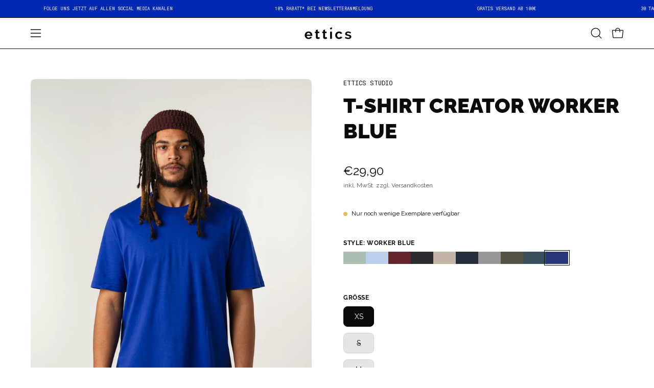

--- FILE ---
content_type: text/html; charset=utf-8
request_url: https://ettics.com/products/unisex-t-shirt-creator-worker-blue
body_size: 69484
content:
<!doctype html>
<html class="no-js no-touch" lang="de">
  <head>
  <!-- Google Tag Manager -->
  <script>(function(w,d,s,l,i){w[l]=w[l]||[];w[l].push({'gtm.start':
  new Date().getTime(),event:'gtm.js'});var f=d.getElementsByTagName(s)[0],
  j=d.createElement(s),dl=l!='dataLayer'?'&l='+l:'';j.async=true;j.src=
  'https://www.googletagmanager.com/gtm.js?id='+i+dl;f.parentNode.insertBefore(j,f);
  })(window,document,'script','dataLayer','GTM-M2M82J9N');</script>
  <!-- End Google Tag Manager -->

  <!-- Clarity script -->
  <script type="text/javascript">
    (function(c,l,a,r,i,t,y){
        c[a]=c[a]||function(){(c[a].q=c[a].q||[]).push(arguments)};
        t=l.createElement(r);t.async=1;t.src="https://www.clarity.ms/tag/"+i;
        y=l.getElementsByTagName(r)[0];y.parentNode.insertBefore(t,y);
    })(window, document, "clarity", "script", "m89alde9kk");
  </script>

  <meta charset="utf-8">
  <meta http-equiv='X-UA-Compatible' content='IE=edge'>
  <meta name="viewport" content="width=device-width, height=device-height, initial-scale=1.0, minimum-scale=1.0">
  <link rel="canonical" href="https://ettics.com/products/unisex-t-shirt-creator-worker-blue" />
  <link rel="preconnect" href="https://cdn.shopify.com" crossorigin>
  <link rel="preconnect" href="https://fonts.shopify.com" crossorigin>
  <link rel="preconnect" href="https://monorail-edge.shopifysvc.com" crossorigin>

  <link href="//ettics.com/cdn/shop/t/29/assets/theme.css?v=126254996515200708411756884696" as="style" rel="preload">
  <link href="//ettics.com/cdn/shop/t/29/assets/vendor.js?v=74877493214922022811756884696" as="script" rel="preload">
  <link href="//ettics.com/cdn/shop/t/29/assets/theme.dev.js?v=173493617788881681141756884696" as="script" rel="preload">
  <link href="//ettics.com/cdn/shop/t/29/assets/custom-styles.css?v=51290581549350039921756884696" as="style" rel="preload">

  <link rel="preload" as="image" href="//ettics.com/cdn/shop/t/29/assets/loading.svg?v=91665432863842511931756884696"><link rel="shortcut icon" href="//ettics.com/cdn/shop/files/ettics_favicon_2_32x32.png?v=1714491802" type="image/png" />
  <title>t-shirt creator worker blue &ndash; ettics</title><meta name="description" content="feeling basic today? dann haben wir was für dich. unsere ettics unisex basic t-shirts sind gerade geschnitten. die 100% bio baumwolle machen das t-shirt super weich und angenehm zu tragen. wir empfehlen kleineren menschen das t-shirt aufgrund des unisex schnittes eine größe kleiner als üblich zu bestellen.  🌻 material:"><link rel="preload" as="font" href="//ettics.com/cdn/fonts/raleway/raleway_n4.2c76ddd103ff0f30b1230f13e160330ff8b2c68a.woff2" type="font/woff2" crossorigin><link rel="preload" as="font" href="//ettics.com/cdn/fonts/raleway/raleway_n8.414bf47683473018f38952f5206e7f36e4c969e2.woff2" type="font/woff2" crossorigin>

<meta property="og:site_name" content="ettics">
<meta property="og:url" content="https://ettics.com/products/unisex-t-shirt-creator-worker-blue">
<meta property="og:title" content="t-shirt creator worker blue">
<meta property="og:type" content="product">
<meta property="og:description" content="feeling basic today? dann haben wir was für dich. unsere ettics unisex basic t-shirts sind gerade geschnitten. die 100% bio baumwolle machen das t-shirt super weich und angenehm zu tragen. wir empfehlen kleineren menschen das t-shirt aufgrund des unisex schnittes eine größe kleiner als üblich zu bestellen.  🌻 material:"><meta property="og:image" content="http://ettics.com/cdn/shop/files/2AD99E5C-3A48-46CA-B602-E203F48310B4_1_201_a.jpg?v=1712562491">
  <meta property="og:image:secure_url" content="https://ettics.com/cdn/shop/files/2AD99E5C-3A48-46CA-B602-E203F48310B4_1_201_a.jpg?v=1712562491">
  <meta property="og:image:width" content="1067">
  <meta property="og:image:height" content="1537"><meta property="og:price:amount" content="29,90">
  <meta property="og:price:currency" content="EUR"><meta name="twitter:card" content="summary_large_image">
<meta name="twitter:title" content="t-shirt creator worker blue">
<meta name="twitter:description" content="feeling basic today? dann haben wir was für dich. unsere ettics unisex basic t-shirts sind gerade geschnitten. die 100% bio baumwolle machen das t-shirt super weich und angenehm zu tragen. wir empfehlen kleineren menschen das t-shirt aufgrund des unisex schnittes eine größe kleiner als üblich zu bestellen.  🌻 material:"><style data-shopify>@font-face {
  font-family: Raleway;
  font-weight: 800;
  font-style: normal;
  font-display: swap;
  src: url("//ettics.com/cdn/fonts/raleway/raleway_n8.414bf47683473018f38952f5206e7f36e4c969e2.woff2") format("woff2"),
       url("//ettics.com/cdn/fonts/raleway/raleway_n8.06917f4c455b3824730c8e78c66eed2c2ff65f04.woff") format("woff");
}

@font-face {
  font-family: Raleway;
  font-weight: 400;
  font-style: normal;
  font-display: swap;
  src: url("//ettics.com/cdn/fonts/raleway/raleway_n4.2c76ddd103ff0f30b1230f13e160330ff8b2c68a.woff2") format("woff2"),
       url("//ettics.com/cdn/fonts/raleway/raleway_n4.c057757dddc39994ad5d9c9f58e7c2c2a72359a9.woff") format("woff");
}

@font-face {
  font-family: "Roboto Mono";
  font-weight: 400;
  font-style: normal;
  font-display: swap;
  src: url("//ettics.com/cdn/fonts/roboto_mono/robotomono_n4.9d1649e14a644ef48a2262609c784a79a5c2c87d.woff2") format("woff2"),
       url("//ettics.com/cdn/fonts/roboto_mono/robotomono_n4.1f5c294b54ad5b669e758778fae486a733405684.woff") format("woff");
}



  @font-face {
  font-family: Raleway;
  font-weight: 900;
  font-style: normal;
  font-display: swap;
  src: url("//ettics.com/cdn/fonts/raleway/raleway_n9.259346ec38ffc48d01e8e17ed4cc049b1f170535.woff2") format("woff2"),
       url("//ettics.com/cdn/fonts/raleway/raleway_n9.99d512687b4137f65e71bdf1ce52a546b399ea1a.woff") format("woff");
}




  @font-face {
  font-family: Raleway;
  font-weight: 700;
  font-style: normal;
  font-display: swap;
  src: url("//ettics.com/cdn/fonts/raleway/raleway_n7.740cf9e1e4566800071db82eeca3cca45f43ba63.woff2") format("woff2"),
       url("//ettics.com/cdn/fonts/raleway/raleway_n7.84943791ecde186400af8db54cf3b5b5e5049a8f.woff") format("woff");
}




  @font-face {
  font-family: Raleway;
  font-weight: 900;
  font-style: normal;
  font-display: swap;
  src: url("//ettics.com/cdn/fonts/raleway/raleway_n9.259346ec38ffc48d01e8e17ed4cc049b1f170535.woff2") format("woff2"),
       url("//ettics.com/cdn/fonts/raleway/raleway_n9.99d512687b4137f65e71bdf1ce52a546b399ea1a.woff") format("woff");
}




  @font-face {
  font-family: Raleway;
  font-weight: 100;
  font-style: normal;
  font-display: swap;
  src: url("//ettics.com/cdn/fonts/raleway/raleway_n1.e5d980f641f072b71e801d4ed82074f4e1965216.woff2") format("woff2"),
       url("//ettics.com/cdn/fonts/raleway/raleway_n1.23f758de30d1665f040919c8e41031f943997a1e.woff") format("woff");
}




  @font-face {
  font-family: Raleway;
  font-weight: 500;
  font-style: normal;
  font-display: swap;
  src: url("//ettics.com/cdn/fonts/raleway/raleway_n5.0f898fcb9d16ae9a622ce7e706bb26c4a01b5028.woff2") format("woff2"),
       url("//ettics.com/cdn/fonts/raleway/raleway_n5.c754eb57a4de1b66b11f20a04a7e3f1462e000f4.woff") format("woff");
}




  @font-face {
  font-family: Raleway;
  font-weight: 400;
  font-style: italic;
  font-display: swap;
  src: url("//ettics.com/cdn/fonts/raleway/raleway_i4.aaa73a72f55a5e60da3e9a082717e1ed8f22f0a2.woff2") format("woff2"),
       url("//ettics.com/cdn/fonts/raleway/raleway_i4.650670cc243082f8988ecc5576b6d613cfd5a8ee.woff") format("woff");
}




  @font-face {
  font-family: Raleway;
  font-weight: 700;
  font-style: italic;
  font-display: swap;
  src: url("//ettics.com/cdn/fonts/raleway/raleway_i7.6d68e3c55f3382a6b4f1173686f538d89ce56dbc.woff2") format("woff2"),
       url("//ettics.com/cdn/fonts/raleway/raleway_i7.ed82a5a5951418ec5b6b0a5010cb65216574b2bd.woff") format("woff");
}




  @font-face {
  font-family: "Roboto Mono";
  font-weight: 500;
  font-style: normal;
  font-display: swap;
  src: url("//ettics.com/cdn/fonts/roboto_mono/robotomono_n5.29a963c13062654edff960e0fc0769528bdca7e5.woff2") format("woff2"),
       url("//ettics.com/cdn/fonts/roboto_mono/robotomono_n5.ba11b9a58fc32158ddb2acccd36cc62c012f4109.woff") format("woff");
}


:root {--COLOR-PRIMARY-OPPOSITE: #ffffff;
  --COLOR-PRIMARY-OPPOSITE-ALPHA-20: rgba(255, 255, 255, 0.2);
  --COLOR-PRIMARY-LIGHTEN-DARKEN-ALPHA-20: rgba(37, 37, 37, 0.2);
  --COLOR-PRIMARY-LIGHTEN-DARKEN-ALPHA-30: rgba(37, 37, 37, 0.3);

  --PRIMARY-BUTTONS-COLOR-BG: #0b0b0b;
  --PRIMARY-BUTTONS-COLOR-TEXT: #ffffff;
  --PRIMARY-BUTTONS-COLOR-BORDER: #0b0b0b;

  --PRIMARY-BUTTONS-COLOR-LIGHTEN-DARKEN: #252525;

  --PRIMARY-BUTTONS-COLOR-ALPHA-05: rgba(11, 11, 11, 0.05);
  --PRIMARY-BUTTONS-COLOR-ALPHA-10: rgba(11, 11, 11, 0.1);
  --PRIMARY-BUTTONS-COLOR-ALPHA-50: rgba(11, 11, 11, 0.5);--COLOR-SECONDARY-OPPOSITE: #ffffff;
  --COLOR-SECONDARY-OPPOSITE-ALPHA-20: rgba(255, 255, 255, 0.2);
  --COLOR-SECONDARY-LIGHTEN-DARKEN-ALPHA-20: rgba(0, 50, 229, 0.2);
  --COLOR-SECONDARY-LIGHTEN-DARKEN-ALPHA-30: rgba(0, 50, 229, 0.3);

  --SECONDARY-BUTTONS-COLOR-BG: #0027b2;
  --SECONDARY-BUTTONS-COLOR-TEXT: #ffffff;
  --SECONDARY-BUTTONS-COLOR-BORDER: #0027b2;

  --SECONDARY-BUTTONS-COLOR-ALPHA-05: rgba(0, 39, 178, 0.05);
  --SECONDARY-BUTTONS-COLOR-ALPHA-10: rgba(0, 39, 178, 0.1);
  --SECONDARY-BUTTONS-COLOR-ALPHA-50: rgba(0, 39, 178, 0.5);--OUTLINE-BUTTONS-PRIMARY-BG: transparent;
  --OUTLINE-BUTTONS-PRIMARY-TEXT: #0b0b0b;
  --OUTLINE-BUTTONS-PRIMARY-BORDER: #0b0b0b;
  --OUTLINE-BUTTONS-PRIMARY-BG-HOVER: rgba(37, 37, 37, 0.2);

  --OUTLINE-BUTTONS-SECONDARY-BG: transparent;
  --OUTLINE-BUTTONS-SECONDARY-TEXT: #0027b2;
  --OUTLINE-BUTTONS-SECONDARY-BORDER: #0027b2;
  --OUTLINE-BUTTONS-SECONDARY-BG-HOVER: rgba(0, 50, 229, 0.2);

  --OUTLINE-BUTTONS-WHITE-BG: transparent;
  --OUTLINE-BUTTONS-WHITE-TEXT: #ffffff;
  --OUTLINE-BUTTONS-WHITE-BORDER: #ffffff;

  --OUTLINE-BUTTONS-BLACK-BG: transparent;
  --OUTLINE-BUTTONS-BLACK-TEXT: #000000;
  --OUTLINE-BUTTONS-BLACK-BORDER: #000000;--OUTLINE-SOLID-BUTTONS-PRIMARY-BG: #0b0b0b;
  --OUTLINE-SOLID-BUTTONS-PRIMARY-TEXT: #ffffff;
  --OUTLINE-SOLID-BUTTONS-PRIMARY-BORDER: #ffffff;
  --OUTLINE-SOLID-BUTTONS-PRIMARY-BG-HOVER: rgba(255, 255, 255, 0.2);

  --OUTLINE-SOLID-BUTTONS-SECONDARY-BG: #0027b2;
  --OUTLINE-SOLID-BUTTONS-SECONDARY-TEXT: #ffffff;
  --OUTLINE-SOLID-BUTTONS-SECONDARY-BORDER: #ffffff;
  --OUTLINE-SOLID-BUTTONS-SECONDARY-BG-HOVER: rgba(255, 255, 255, 0.2);

  --OUTLINE-SOLID-BUTTONS-WHITE-BG: #ffffff;
  --OUTLINE-SOLID-BUTTONS-WHITE-TEXT: #000000;
  --OUTLINE-SOLID-BUTTONS-WHITE-BORDER: #000000;

  --OUTLINE-SOLID-BUTTONS-BLACK-BG: #000000;
  --OUTLINE-SOLID-BUTTONS-BLACK-TEXT: #ffffff;
  --OUTLINE-SOLID-BUTTONS-BLACK-BORDER: #ffffff;--COLOR-HEADING: #0b0b0b;
  --COLOR-TEXT: #0b0b0b;
  --COLOR-TEXT-DARKEN: #000000;
  --COLOR-TEXT-LIGHTEN: #3e3e3e;
  --COLOR-TEXT-ALPHA-5: rgba(11, 11, 11, 0.05);
  --COLOR-TEXT-ALPHA-8: rgba(11, 11, 11, 0.08);
  --COLOR-TEXT-ALPHA-10: rgba(11, 11, 11, 0.1);
  --COLOR-TEXT-ALPHA-15: rgba(11, 11, 11, 0.15);
  --COLOR-TEXT-ALPHA-20: rgba(11, 11, 11, 0.2);
  --COLOR-TEXT-ALPHA-25: rgba(11, 11, 11, 0.25);
  --COLOR-TEXT-ALPHA-50: rgba(11, 11, 11, 0.5);
  --COLOR-TEXT-ALPHA-60: rgba(11, 11, 11, 0.6);
  --COLOR-TEXT-ALPHA-85: rgba(11, 11, 11, 0.85);

  --COLOR-BG: #ffffff;
  --COLOR-BG-ALPHA-25: rgba(255, 255, 255, 0.25);
  --COLOR-BG-ALPHA-35: rgba(255, 255, 255, 0.35);
  --COLOR-BG-ALPHA-60: rgba(255, 255, 255, 0.6);
  --COLOR-BG-ALPHA-65: rgba(255, 255, 255, 0.65);
  --COLOR-BG-ALPHA-85: rgba(255, 255, 255, 0.85);
  --COLOR-BG-OVERLAY: rgba(255, 255, 255, 0.75);
  --COLOR-BG-DARKEN: #e6e6e6;
  --COLOR-BG-LIGHTEN-DARKEN: #e6e6e6;
  --COLOR-BG-LIGHTEN-DARKEN-SHIMMER-BG: #fafafa;
  --COLOR-BG-LIGHTEN-DARKEN-SHIMMER-EFFECT: #f5f5f5;
  --COLOR-BG-LIGHTEN-DARKEN-FOREGROUND: #f7f7f7;
  --COLOR-BG-LIGHTEN-DARKEN-SEARCH-LOADER: #cccccc;
  --COLOR-BG-LIGHTEN-DARKEN-SEARCH-LOADER-LINE: #e6e6e6;
  --COLOR-BG-LIGHTEN-DARKEN-2: #cdcdcd;
  --COLOR-BG-LIGHTEN-DARKEN-3: #b3b3b3;
  --COLOR-BG-LIGHTEN-DARKEN-4: #9a9a9a;
  --COLOR-BG-LIGHTEN-DARKEN-CONTRAST: #b3b3b3;
  --COLOR-BG-LIGHTEN-DARKEN-CONTRAST-2: #999999;
  --COLOR-BG-LIGHTEN-DARKEN-CONTRAST-3: #808080;
  --COLOR-BG-LIGHTEN-DARKEN-CONTRAST-4: #666666;

  --COLOR-BG-SECONDARY: linear-gradient(180deg, rgba(240, 236, 232, 1), rgba(240, 236, 232, 0) 100%);
  --COLOR-BG-SECONDARY-LIGHTEN-DARKEN: rgb(220, 211, 201);
  --COLOR-BG-SECONDARY-LIGHTEN-DARKEN-CONTRAST: rgb(131, 109, 86);

  --COLOR-INPUT-BG: #ffffff;

  --COLOR-ACCENT: #fff7f2;
  --COLOR-ACCENT-TEXT: #000;

  --COLOR-BORDER: #d3d3d3;
  --COLOR-BORDER-ALPHA-15: rgba(211, 211, 211, 0.15);
  --COLOR-BORDER-ALPHA-30: rgba(211, 211, 211, 0.3);
  --COLOR-BORDER-ALPHA-50: rgba(211, 211, 211, 0.5);
  --COLOR-BORDER-ALPHA-65: rgba(211, 211, 211, 0.65);
  --COLOR-BORDER-LIGHTEN-DARKEN: #868686;
  --COLOR-BORDER-HAIRLINE: #f7f7f7;

  --COLOR-SALE-BG: #ffffff;
  --COLOR-SALE-TEXT: #0b0b0b;
  --COLOR-CUSTOM-BG: #ffffff;
  --COLOR-CUSTOM-TEXT: #000000;
  --COLOR-SOLD-BG: #d3d3d3;
  --COLOR-SOLD-TEXT: #ffffff;
  --COLOR-SAVING-BG: #ffffff;
  --COLOR-SAVING-TEXT: #0b0b0b;

  --COLOR-WHITE-BLACK: fff;
  --COLOR-BLACK-WHITE: #000;
  --COLOR-BLACK-WHITE-ALPHA-25: rgba(0, 0, 0, 0.25);--COLOR-DISABLED-GREY: rgba(11, 11, 11, 0.05);
  --COLOR-DISABLED-GREY-DARKEN: rgba(11, 11, 11, 0.45);
  --COLOR-ERROR: #D02E2E;
  --COLOR-ERROR-BG: #f3cbcb;
  --COLOR-SUCCESS: #56AD6A;
  --COLOR-SUCCESS-BG: #ECFEF0;
  --COLOR-WARN: #ECBD5E;
  --COLOR-TRANSPARENT: rgba(255, 255, 255, 0);

  --COLOR-WHITE: #ffffff;
  --COLOR-WHITE-DARKEN: #f2f2f2;
  --COLOR-WHITE-ALPHA-10: rgba(255, 255, 255, 0.1);
  --COLOR-WHITE-ALPHA-20: rgba(255, 255, 255, 0.2);
  --COLOR-WHITE-ALPHA-25: rgba(255, 255, 255, 0.25);
  --COLOR-WHITE-ALPHA-50: rgba(255, 255, 255, 0.5);
  --COLOR-WHITE-ALPHA-60: rgba(255, 255, 255, 0.6);
  --COLOR-BLACK: #000000;
  --COLOR-BLACK-LIGHTEN: #1a1a1a;
  --COLOR-BLACK-ALPHA-10: rgba(0, 0, 0, 0.1);
  --COLOR-BLACK-ALPHA-20: rgba(0, 0, 0, 0.2);
  --COLOR-BLACK-ALPHA-25: rgba(0, 0, 0, 0.25);
  --COLOR-BLACK-ALPHA-50: rgba(0, 0, 0, 0.5);
  --COLOR-BLACK-ALPHA-60: rgba(0, 0, 0, 0.6);--FONT-STACK-BODY: Raleway, sans-serif;
  --FONT-STYLE-BODY: normal;
  --FONT-STYLE-BODY-ITALIC: italic;
  --FONT-ADJUST-BODY: 1.1;

  --FONT-WEIGHT-BODY: 400;
  --FONT-WEIGHT-BODY-LIGHT: 100;
  --FONT-WEIGHT-BODY-MEDIUM: 700;
  --FONT-WEIGHT-BODY-BOLD: 500;

  --FONT-STACK-HEADING: Raleway, sans-serif;
  --FONT-STYLE-HEADING: normal;
  --FONT-STYLE-HEADING-ITALIC: italic;
  --FONT-ADJUST-HEADING: 0.85;

  --FONT-WEIGHT-HEADING: 800;
  --FONT-WEIGHT-HEADING-LIGHT: 700;
  --FONT-WEIGHT-HEADING-MEDIUM: 900;
  --FONT-WEIGHT-HEADING-BOLD: 900;

  --FONT-STACK-NAV: Raleway, sans-serif;
  --FONT-STYLE-NAV: normal;
  --FONT-STYLE-NAV-ITALIC: italic;
  --FONT-ADJUST-NAV: 0.75;
  --FONT-ADJUST-NAV-TOP-LEVEL: 0.7;

  --FONT-WEIGHT-NAV: 400;
  --FONT-WEIGHT-NAV-LIGHT: 100;
  --FONT-WEIGHT-NAV-MEDIUM: 700;
  --FONT-WEIGHT-NAV-BOLD: 500;

  --FONT-ADJUST-PRODUCT-GRID: 0.9;

  --FONT-STACK-BUTTON: Raleway, sans-serif;
  --FONT-STYLE-BUTTON: normal;
  --FONT-STYLE-BUTTON-ITALIC: italic;
  --FONT-ADJUST-BUTTON: 0.75;

  --FONT-WEIGHT-BUTTON: 400;
  --FONT-WEIGHT-BUTTON-MEDIUM: 700;
  --FONT-WEIGHT-BUTTON-BOLD: 500;

  --FONT-STACK-SUBHEADING: "Roboto Mono", monospace;
  --FONT-STYLE-SUBHEADING: normal;
  --FONT-ADJUST-SUBHEADING: 0.75;

  --FONT-WEIGHT-SUBHEADING: 400;
  --FONT-WEIGHT-SUBHEADING-BOLD: 500;

  --FONT-STACK-LABEL: Raleway, sans-serif;
  --FONT-STYLE-LABEL: normal;
  --FONT-ADJUST-LABEL: 0.65;

  --FONT-WEIGHT-LABEL: 400;

  --LETTER-SPACING-NAV: 0.0em;
  --LETTER-SPACING-SUBHEADING: 0.1em;
  --LETTER-SPACING-BUTTON: 0.075em;
  --LETTER-SPACING-LABEL: 0.05em;

  --BUTTON-TEXT-CAPS: uppercase;
  --HEADING-TEXT-CAPS: none;
  --SUBHEADING-TEXT-CAPS: uppercase;
  --LABEL-TEXT-CAPS: uppercase;--FONT-SIZE-INPUT: 1.1rem;--RADIUS: 8px;
  --RADIUS-SMALL: 8px;
  --RADIUS-TINY: 8px;
  --RADIUS-BADGE: 3px;
  --RADIUS-CHECKBOX: 4px;
  --RADIUS-TEXTAREA: 8px;--PRODUCT-MEDIA-PADDING-TOP: 130.0%;--BORDER-WIDTH: 1px;--STROKE-WIDTH: 12px;--SITE-WIDTH: 1440px;
  --SITE-WIDTH-NARROW: 840px;--COLOR-UPSELLS-BG: #F1EFE8;
  --COLOR-UPSELLS-TEXT: #0B0B0B;
  --COLOR-UPSELLS-TEXT-LIGHTEN: #3e3e3e;
  --COLOR-UPSELLS-DISABLED-GREY-DARKEN: rgba(11, 11, 11, 0.45);
  --UPSELLS-HEIGHT: 130px;
  --UPSELLS-IMAGE-WIDTH: 30%;--ICON-ARROW-RIGHT: url( "//ettics.com/cdn/shop/t/29/assets/icon-chevron-right.svg?v=115618353204357621731756884696" );--loading-svg: url( "//ettics.com/cdn/shop/t/29/assets/loading.svg?v=91665432863842511931756884696" );
  --icon-check: url( "//ettics.com/cdn/shop/t/29/assets/icon-check.svg?v=175316081881880408121756884696" );
  --icon-check-swatch: url( "//ettics.com/cdn/shop/t/29/assets/icon-check-swatch.svg?v=131897745589030387781756884696" );
  --icon-zoom-in: url( "//ettics.com/cdn/shop/t/29/assets/icon-zoom-in.svg?v=157433013461716915331756884696" );
  --icon-zoom-out: url( "//ettics.com/cdn/shop/t/29/assets/icon-zoom-out.svg?v=164909107869959372931756884696" );--collection-sticky-bar-height: 0px;
  --collection-image-padding-top: 60%;

  --drawer-width: 400px;
  --drawer-transition: transform 0.4s cubic-bezier(0.46, 0.01, 0.32, 1);--gutter: 60px;
  --gutter-mobile: 20px;
  --grid-gutter: 20px;
  --grid-gutter-mobile: 35px;--inner: 20px;
  --inner-tablet: 18px;
  --inner-mobile: 16px;--grid: repeat(4, minmax(0, 1fr));
  --grid-tablet: repeat(3, minmax(0, 1fr));
  --grid-mobile: repeat(2, minmax(0, 1fr));
  --megamenu-grid: repeat(4, minmax(0, 1fr));
  --grid-row: 1 / span 4;--scrollbar-width: 0px;--overlay: #000;
  --overlay-opacity: 1;--swatch-width: 38px;
  --swatch-height: 26px;
  --swatch-size: 32px;
  --swatch-size-mobile: 30px;

  
  --move-offset: 20px;

  
  --autoplay-speed: 2200ms;

  

    --filter-bg: 1.0;
    --product-filter-bg: 1.0;}</style><link href="//ettics.com/cdn/shop/t/29/assets/theme.css?v=126254996515200708411756884696" rel="stylesheet" type="text/css" media="all" /><link href="//ettics.com/cdn/shop/t/29/assets/custom-styles.css?v=51290581549350039921756884696" rel="stylesheet" type="text/css" media="all" /><script type="text/javascript">
    if (window.MSInputMethodContext && document.documentMode) {
      var scripts = document.getElementsByTagName('script')[0];
      var polyfill = document.createElement("script");
      polyfill.defer = true;
      polyfill.src = "//ettics.com/cdn/shop/t/29/assets/ie11.js?v=164037955086922138091756884696";

      scripts.parentNode.insertBefore(polyfill, scripts);

      document.documentElement.classList.add('ie11');
    } else {
      document.documentElement.className = document.documentElement.className.replace('no-js', 'js');
    }

    let root = '/';
    if (root[root.length - 1] !== '/') {
      root = `${root}/`;
    }

    window.theme = {
      routes: {
        root: root,
        cart_url: "\/cart",
        cart_add_url: "\/cart\/add",
        cart_change_url: "\/cart\/change",
        shop_url: "https:\/\/ettics.com",
        searchUrl: '/search',
        predictiveSearchUrl: '/search/suggest',
        product_recommendations_url: "\/recommendations\/products"
      },
      assets: {
        photoswipe: '//ettics.com/cdn/shop/t/29/assets/photoswipe.js?v=162613001030112971491756884696',
        smoothscroll: '//ettics.com/cdn/shop/t/29/assets/smoothscroll.js?v=37906625415260927261756884696',
        no_image: "//ettics.com/cdn/shop/files/ettics_logo_1024x.png?v=1714051818",
        swatches: '//ettics.com/cdn/shop/t/29/assets/swatches.json?v=86908740133617387111761393228',
        base: "//ettics.com/cdn/shop/t/29/assets/"
      },
      strings: {
        add_to_cart: "In den Warenkorb legen",
        cart_acceptance_error: "Sie müssen unsere Allgemeinen Geschäftsbedingungen akzeptieren.",
        cart_empty: "Ihr Einkaufswagen ist leer.",
        cart_price: "Preis",
        cart_quantity: "Menge",
        cart_items_one: "{{ count }} Gegenstand",
        cart_items_many: "{{ count }} Gegenstände",
        cart_title: "Einkaufswagen",
        cart_total: "Gesamt",
        continue_shopping: "Mit dem Einkaufen fortfahren",
        free: "Kostenlos",
        limit_error: "Sorry, sieht so aus, als hätten wir nicht genug von diesem Produkt.",
        preorder: "Vorbestellen",
        remove: "Entfernen",
        sale_badge_text: "SALE",
        saving_badge: "Sparen Sie {{ discount }}",
        saving_up_to_badge: "HIER SPARST DU {{ discount }}",
        sold_out: "Ausverkauft",
        subscription: "Abonnement",
        unavailable: "Nicht verfügbar",
        unit_price_label: "Stückpreis",
        unit_price_separator: "pro",
        zero_qty_error: "Menge muss größer als 0 sein.",
        delete_confirm: "Bist du sicher, dass du diese Adresse löschen möchtest?",
        newsletter_product_availability: "benachrichtigen sie mich, wenn es verfügbar ist"
      },
      icons: {
        plus: '<svg aria-hidden="true" focusable="false" role="presentation" class="icon icon-toggle-plus" viewBox="0 0 192 192"><path d="M30 96h132M96 30v132" stroke="currentColor" stroke-linecap="round" stroke-linejoin="round"/></svg>',
        minus: '<svg aria-hidden="true" focusable="false" role="presentation" class="icon icon-toggle-minus" viewBox="0 0 192 192"><path d="M30 96h132" stroke="currentColor" stroke-linecap="round" stroke-linejoin="round"/></svg>',
        close: '<svg aria-hidden="true" focusable="false" role="presentation" class="icon icon-close" viewBox="0 0 192 192"><path d="M150 42 42 150M150 150 42 42" stroke="currentColor" stroke-linecap="round" stroke-linejoin="round"/></svg>'
      },
      settings: {
        animations: false,
        cartType: "drawer",
        enableAcceptTerms: false,
        enableInfinityScroll: false,
        enablePaymentButton: false,
        gridImageSize: "cover",
        gridImageAspectRatio: 1.3,
        mobileMenuBehaviour: "link",
        productGridHover: "image",
        savingBadgeType: "percentage",
        showSaleBadge: true,
        showSoldBadge: true,
        showSavingBadge: true,
        quickBuy: "quick_buy",
        suggestArticles: false,
        suggestCollections: true,
        suggestProducts: true,
        suggestPages: false,
        suggestionsResultsLimit: 5,
        currency_code_enable: false,
        hideInventoryCount: true,
        enableColorSwatchesCollection: true,
      },
      sizes: {
        mobile: 480,
        small: 768,
        large: 1024,
        widescreen: 1440
      },
      moneyFormat: "€{{amount_with_comma_separator}}",
      moneyWithCurrencyFormat: "€{{amount_with_comma_separator}} EUR",
      subtotal: 0,
      info: {
        name: 'Palo Alto'
      },
      version: '5.6.0'
    };
    window.PaloAlto = window.PaloAlto || {};
    window.slate = window.slate || {};
    window.isHeaderTransparent = false;
    window.stickyHeaderHeight = 60;
    window.lastWindowWidth = window.innerWidth || document.documentElement.clientWidth;
  </script><script src="//ettics.com/cdn/shop/t/29/assets/vendor.js?v=74877493214922022811756884696" defer="defer"></script>
  <script src="//ettics.com/cdn/shop/t/29/assets/theme.dev.js?v=173493617788881681141756884696" defer="defer"></script><script>window.performance && window.performance.mark && window.performance.mark('shopify.content_for_header.start');</script><meta name="google-site-verification" content="JZ5JRVPXLssGUdXBdFuJOhnC2HW3ZYJy7x-oBEGHTd8">
<meta name="google-site-verification" content="A0eu5Y6vTGUH803ImeuOgkOZIGhSUSlVBqtjKfQ6cMs">
<meta name="google-site-verification" content="8ZNE5TNl2Pec4SqyB-0BEiZT2_neQMBtfk5alE26tL8">
<meta name="google-site-verification" content="cJlWQtGTKBOqsPzJXUQaDvNcfSt3ZpqjnU1_hlGoK8Q">
<meta name="facebook-domain-verification" content="g82mzvr7ceo9uq534zth759hasngaq">
<meta name="facebook-domain-verification" content="d80m6w5kfl3cmbtmzmrfn7apliyvgs">
<meta name="facebook-domain-verification" content="aot344ufge1di7a97kq2ve25zir4cy">
<meta name="facebook-domain-verification" content="9yzchm3vfnkn3es6tf5zgp365iz5pl">
<meta name="facebook-domain-verification" content="fabto3xpse6dzhy0ye9obyptt1f6g3">
<meta id="shopify-digital-wallet" name="shopify-digital-wallet" content="/10281713749/digital_wallets/dialog">
<meta name="shopify-checkout-api-token" content="1577ee3840a58206eb2bd4970758c57e">
<meta id="in-context-paypal-metadata" data-shop-id="10281713749" data-venmo-supported="false" data-environment="production" data-locale="de_DE" data-paypal-v4="true" data-currency="EUR">
<link rel="alternate" hreflang="x-default" href="https://ettics.com/products/unisex-t-shirt-creator-worker-blue">
<link rel="alternate" hreflang="de" href="https://ettics.com/products/unisex-t-shirt-creator-worker-blue">
<link rel="alternate" hreflang="en" href="https://ettics.com/en/products/unisex-t-shirt-creator-worker-blue">
<link rel="alternate" hreflang="de-AT" href="https://ettics.com/de-at/products/unisex-t-shirt-creator-worker-blue">
<link rel="alternate" type="application/json+oembed" href="https://ettics.com/products/unisex-t-shirt-creator-worker-blue.oembed">
<script async="async" src="/checkouts/internal/preloads.js?locale=de-DE"></script>
<link rel="preconnect" href="https://shop.app" crossorigin="anonymous">
<script async="async" src="https://shop.app/checkouts/internal/preloads.js?locale=de-DE&shop_id=10281713749" crossorigin="anonymous"></script>
<script id="apple-pay-shop-capabilities" type="application/json">{"shopId":10281713749,"countryCode":"DE","currencyCode":"EUR","merchantCapabilities":["supports3DS"],"merchantId":"gid:\/\/shopify\/Shop\/10281713749","merchantName":"ettics","requiredBillingContactFields":["postalAddress","email"],"requiredShippingContactFields":["postalAddress","email"],"shippingType":"shipping","supportedNetworks":["visa","maestro","masterCard","amex"],"total":{"type":"pending","label":"ettics","amount":"1.00"},"shopifyPaymentsEnabled":true,"supportsSubscriptions":true}</script>
<script id="shopify-features" type="application/json">{"accessToken":"1577ee3840a58206eb2bd4970758c57e","betas":["rich-media-storefront-analytics"],"domain":"ettics.com","predictiveSearch":true,"shopId":10281713749,"locale":"de"}</script>
<script>var Shopify = Shopify || {};
Shopify.shop = "ettics.myshopify.com";
Shopify.locale = "de";
Shopify.currency = {"active":"EUR","rate":"1.0"};
Shopify.country = "DE";
Shopify.theme = {"name":"Product variants","id":180188217611,"schema_name":"Palo Alto","schema_version":"5.6.0","theme_store_id":777,"role":"main"};
Shopify.theme.handle = "null";
Shopify.theme.style = {"id":null,"handle":null};
Shopify.cdnHost = "ettics.com/cdn";
Shopify.routes = Shopify.routes || {};
Shopify.routes.root = "/";</script>
<script type="module">!function(o){(o.Shopify=o.Shopify||{}).modules=!0}(window);</script>
<script>!function(o){function n(){var o=[];function n(){o.push(Array.prototype.slice.apply(arguments))}return n.q=o,n}var t=o.Shopify=o.Shopify||{};t.loadFeatures=n(),t.autoloadFeatures=n()}(window);</script>
<script>
  window.ShopifyPay = window.ShopifyPay || {};
  window.ShopifyPay.apiHost = "shop.app\/pay";
  window.ShopifyPay.redirectState = null;
</script>
<script id="shop-js-analytics" type="application/json">{"pageType":"product"}</script>
<script defer="defer" async type="module" src="//ettics.com/cdn/shopifycloud/shop-js/modules/v2/client.init-shop-cart-sync_HUjMWWU5.de.esm.js"></script>
<script defer="defer" async type="module" src="//ettics.com/cdn/shopifycloud/shop-js/modules/v2/chunk.common_QpfDqRK1.esm.js"></script>
<script type="module">
  await import("//ettics.com/cdn/shopifycloud/shop-js/modules/v2/client.init-shop-cart-sync_HUjMWWU5.de.esm.js");
await import("//ettics.com/cdn/shopifycloud/shop-js/modules/v2/chunk.common_QpfDqRK1.esm.js");

  window.Shopify.SignInWithShop?.initShopCartSync?.({"fedCMEnabled":true,"windoidEnabled":true});

</script>
<script>
  window.Shopify = window.Shopify || {};
  if (!window.Shopify.featureAssets) window.Shopify.featureAssets = {};
  window.Shopify.featureAssets['shop-js'] = {"shop-cart-sync":["modules/v2/client.shop-cart-sync_ByUgVWtJ.de.esm.js","modules/v2/chunk.common_QpfDqRK1.esm.js"],"init-fed-cm":["modules/v2/client.init-fed-cm_CVqhkk-1.de.esm.js","modules/v2/chunk.common_QpfDqRK1.esm.js"],"shop-button":["modules/v2/client.shop-button_B0pFlqys.de.esm.js","modules/v2/chunk.common_QpfDqRK1.esm.js"],"shop-cash-offers":["modules/v2/client.shop-cash-offers_CaaeZ5wd.de.esm.js","modules/v2/chunk.common_QpfDqRK1.esm.js","modules/v2/chunk.modal_CS8dP9kO.esm.js"],"init-windoid":["modules/v2/client.init-windoid_B-gyVqfY.de.esm.js","modules/v2/chunk.common_QpfDqRK1.esm.js"],"shop-toast-manager":["modules/v2/client.shop-toast-manager_DgTeluS3.de.esm.js","modules/v2/chunk.common_QpfDqRK1.esm.js"],"init-shop-email-lookup-coordinator":["modules/v2/client.init-shop-email-lookup-coordinator_C5I212n4.de.esm.js","modules/v2/chunk.common_QpfDqRK1.esm.js"],"init-shop-cart-sync":["modules/v2/client.init-shop-cart-sync_HUjMWWU5.de.esm.js","modules/v2/chunk.common_QpfDqRK1.esm.js"],"avatar":["modules/v2/client.avatar_BTnouDA3.de.esm.js"],"pay-button":["modules/v2/client.pay-button_CJaF-UDc.de.esm.js","modules/v2/chunk.common_QpfDqRK1.esm.js"],"init-customer-accounts":["modules/v2/client.init-customer-accounts_BI_wUvuR.de.esm.js","modules/v2/client.shop-login-button_DTPR4l75.de.esm.js","modules/v2/chunk.common_QpfDqRK1.esm.js","modules/v2/chunk.modal_CS8dP9kO.esm.js"],"init-shop-for-new-customer-accounts":["modules/v2/client.init-shop-for-new-customer-accounts_C4qR5Wl-.de.esm.js","modules/v2/client.shop-login-button_DTPR4l75.de.esm.js","modules/v2/chunk.common_QpfDqRK1.esm.js","modules/v2/chunk.modal_CS8dP9kO.esm.js"],"shop-login-button":["modules/v2/client.shop-login-button_DTPR4l75.de.esm.js","modules/v2/chunk.common_QpfDqRK1.esm.js","modules/v2/chunk.modal_CS8dP9kO.esm.js"],"init-customer-accounts-sign-up":["modules/v2/client.init-customer-accounts-sign-up_SG5gYFpP.de.esm.js","modules/v2/client.shop-login-button_DTPR4l75.de.esm.js","modules/v2/chunk.common_QpfDqRK1.esm.js","modules/v2/chunk.modal_CS8dP9kO.esm.js"],"shop-follow-button":["modules/v2/client.shop-follow-button_CmMsyvrH.de.esm.js","modules/v2/chunk.common_QpfDqRK1.esm.js","modules/v2/chunk.modal_CS8dP9kO.esm.js"],"checkout-modal":["modules/v2/client.checkout-modal_tfCxQqrq.de.esm.js","modules/v2/chunk.common_QpfDqRK1.esm.js","modules/v2/chunk.modal_CS8dP9kO.esm.js"],"lead-capture":["modules/v2/client.lead-capture_Ccz5Zm6k.de.esm.js","modules/v2/chunk.common_QpfDqRK1.esm.js","modules/v2/chunk.modal_CS8dP9kO.esm.js"],"shop-login":["modules/v2/client.shop-login_BfivnucW.de.esm.js","modules/v2/chunk.common_QpfDqRK1.esm.js","modules/v2/chunk.modal_CS8dP9kO.esm.js"],"payment-terms":["modules/v2/client.payment-terms_D2Mn0eFV.de.esm.js","modules/v2/chunk.common_QpfDqRK1.esm.js","modules/v2/chunk.modal_CS8dP9kO.esm.js"]};
</script>
<script>(function() {
  var isLoaded = false;
  function asyncLoad() {
    if (isLoaded) return;
    isLoaded = true;
    var urls = ["https:\/\/cdn.nfcube.com\/instafeed-b1d0ac85e1173e3005ce657d390428a4.js?shop=ettics.myshopify.com","https:\/\/geostock.nyc3.digitaloceanspaces.com\/js\/inventoryLocation.js?shop=ettics.myshopify.com"];
    for (var i = 0; i < urls.length; i++) {
      var s = document.createElement('script');
      s.type = 'text/javascript';
      s.async = true;
      s.src = urls[i];
      var x = document.getElementsByTagName('script')[0];
      x.parentNode.insertBefore(s, x);
    }
  };
  if(window.attachEvent) {
    window.attachEvent('onload', asyncLoad);
  } else {
    window.addEventListener('load', asyncLoad, false);
  }
})();</script>
<script id="__st">var __st={"a":10281713749,"offset":3600,"reqid":"2f987b8c-6cb7-474c-81b6-013a03b46f2a-1768689791","pageurl":"ettics.com\/products\/unisex-t-shirt-creator-worker-blue","u":"37d07ff4fa5b","p":"product","rtyp":"product","rid":7988954988811};</script>
<script>window.ShopifyPaypalV4VisibilityTracking = true;</script>
<script id="captcha-bootstrap">!function(){'use strict';const t='contact',e='account',n='new_comment',o=[[t,t],['blogs',n],['comments',n],[t,'customer']],c=[[e,'customer_login'],[e,'guest_login'],[e,'recover_customer_password'],[e,'create_customer']],r=t=>t.map((([t,e])=>`form[action*='/${t}']:not([data-nocaptcha='true']) input[name='form_type'][value='${e}']`)).join(','),a=t=>()=>t?[...document.querySelectorAll(t)].map((t=>t.form)):[];function s(){const t=[...o],e=r(t);return a(e)}const i='password',u='form_key',d=['recaptcha-v3-token','g-recaptcha-response','h-captcha-response',i],f=()=>{try{return window.sessionStorage}catch{return}},m='__shopify_v',_=t=>t.elements[u];function p(t,e,n=!1){try{const o=window.sessionStorage,c=JSON.parse(o.getItem(e)),{data:r}=function(t){const{data:e,action:n}=t;return t[m]||n?{data:e,action:n}:{data:t,action:n}}(c);for(const[e,n]of Object.entries(r))t.elements[e]&&(t.elements[e].value=n);n&&o.removeItem(e)}catch(o){console.error('form repopulation failed',{error:o})}}const l='form_type',E='cptcha';function T(t){t.dataset[E]=!0}const w=window,h=w.document,L='Shopify',v='ce_forms',y='captcha';let A=!1;((t,e)=>{const n=(g='f06e6c50-85a8-45c8-87d0-21a2b65856fe',I='https://cdn.shopify.com/shopifycloud/storefront-forms-hcaptcha/ce_storefront_forms_captcha_hcaptcha.v1.5.2.iife.js',D={infoText:'Durch hCaptcha geschützt',privacyText:'Datenschutz',termsText:'Allgemeine Geschäftsbedingungen'},(t,e,n)=>{const o=w[L][v],c=o.bindForm;if(c)return c(t,g,e,D).then(n);var r;o.q.push([[t,g,e,D],n]),r=I,A||(h.body.append(Object.assign(h.createElement('script'),{id:'captcha-provider',async:!0,src:r})),A=!0)});var g,I,D;w[L]=w[L]||{},w[L][v]=w[L][v]||{},w[L][v].q=[],w[L][y]=w[L][y]||{},w[L][y].protect=function(t,e){n(t,void 0,e),T(t)},Object.freeze(w[L][y]),function(t,e,n,w,h,L){const[v,y,A,g]=function(t,e,n){const i=e?o:[],u=t?c:[],d=[...i,...u],f=r(d),m=r(i),_=r(d.filter((([t,e])=>n.includes(e))));return[a(f),a(m),a(_),s()]}(w,h,L),I=t=>{const e=t.target;return e instanceof HTMLFormElement?e:e&&e.form},D=t=>v().includes(t);t.addEventListener('submit',(t=>{const e=I(t);if(!e)return;const n=D(e)&&!e.dataset.hcaptchaBound&&!e.dataset.recaptchaBound,o=_(e),c=g().includes(e)&&(!o||!o.value);(n||c)&&t.preventDefault(),c&&!n&&(function(t){try{if(!f())return;!function(t){const e=f();if(!e)return;const n=_(t);if(!n)return;const o=n.value;o&&e.removeItem(o)}(t);const e=Array.from(Array(32),(()=>Math.random().toString(36)[2])).join('');!function(t,e){_(t)||t.append(Object.assign(document.createElement('input'),{type:'hidden',name:u})),t.elements[u].value=e}(t,e),function(t,e){const n=f();if(!n)return;const o=[...t.querySelectorAll(`input[type='${i}']`)].map((({name:t})=>t)),c=[...d,...o],r={};for(const[a,s]of new FormData(t).entries())c.includes(a)||(r[a]=s);n.setItem(e,JSON.stringify({[m]:1,action:t.action,data:r}))}(t,e)}catch(e){console.error('failed to persist form',e)}}(e),e.submit())}));const S=(t,e)=>{t&&!t.dataset[E]&&(n(t,e.some((e=>e===t))),T(t))};for(const o of['focusin','change'])t.addEventListener(o,(t=>{const e=I(t);D(e)&&S(e,y())}));const B=e.get('form_key'),M=e.get(l),P=B&&M;t.addEventListener('DOMContentLoaded',(()=>{const t=y();if(P)for(const e of t)e.elements[l].value===M&&p(e,B);[...new Set([...A(),...v().filter((t=>'true'===t.dataset.shopifyCaptcha))])].forEach((e=>S(e,t)))}))}(h,new URLSearchParams(w.location.search),n,t,e,['guest_login'])})(!0,!0)}();</script>
<script integrity="sha256-4kQ18oKyAcykRKYeNunJcIwy7WH5gtpwJnB7kiuLZ1E=" data-source-attribution="shopify.loadfeatures" defer="defer" src="//ettics.com/cdn/shopifycloud/storefront/assets/storefront/load_feature-a0a9edcb.js" crossorigin="anonymous"></script>
<script crossorigin="anonymous" defer="defer" src="//ettics.com/cdn/shopifycloud/storefront/assets/shopify_pay/storefront-65b4c6d7.js?v=20250812"></script>
<script data-source-attribution="shopify.dynamic_checkout.dynamic.init">var Shopify=Shopify||{};Shopify.PaymentButton=Shopify.PaymentButton||{isStorefrontPortableWallets:!0,init:function(){window.Shopify.PaymentButton.init=function(){};var t=document.createElement("script");t.src="https://ettics.com/cdn/shopifycloud/portable-wallets/latest/portable-wallets.de.js",t.type="module",document.head.appendChild(t)}};
</script>
<script data-source-attribution="shopify.dynamic_checkout.buyer_consent">
  function portableWalletsHideBuyerConsent(e){var t=document.getElementById("shopify-buyer-consent"),n=document.getElementById("shopify-subscription-policy-button");t&&n&&(t.classList.add("hidden"),t.setAttribute("aria-hidden","true"),n.removeEventListener("click",e))}function portableWalletsShowBuyerConsent(e){var t=document.getElementById("shopify-buyer-consent"),n=document.getElementById("shopify-subscription-policy-button");t&&n&&(t.classList.remove("hidden"),t.removeAttribute("aria-hidden"),n.addEventListener("click",e))}window.Shopify?.PaymentButton&&(window.Shopify.PaymentButton.hideBuyerConsent=portableWalletsHideBuyerConsent,window.Shopify.PaymentButton.showBuyerConsent=portableWalletsShowBuyerConsent);
</script>
<script>
  function portableWalletsCleanup(e){e&&e.src&&console.error("Failed to load portable wallets script "+e.src);var t=document.querySelectorAll("shopify-accelerated-checkout .shopify-payment-button__skeleton, shopify-accelerated-checkout-cart .wallet-cart-button__skeleton"),e=document.getElementById("shopify-buyer-consent");for(let e=0;e<t.length;e++)t[e].remove();e&&e.remove()}function portableWalletsNotLoadedAsModule(e){e instanceof ErrorEvent&&"string"==typeof e.message&&e.message.includes("import.meta")&&"string"==typeof e.filename&&e.filename.includes("portable-wallets")&&(window.removeEventListener("error",portableWalletsNotLoadedAsModule),window.Shopify.PaymentButton.failedToLoad=e,"loading"===document.readyState?document.addEventListener("DOMContentLoaded",window.Shopify.PaymentButton.init):window.Shopify.PaymentButton.init())}window.addEventListener("error",portableWalletsNotLoadedAsModule);
</script>

<script type="module" src="https://ettics.com/cdn/shopifycloud/portable-wallets/latest/portable-wallets.de.js" onError="portableWalletsCleanup(this)" crossorigin="anonymous"></script>
<script nomodule>
  document.addEventListener("DOMContentLoaded", portableWalletsCleanup);
</script>

<script id='scb4127' type='text/javascript' async='' src='https://ettics.com/cdn/shopifycloud/privacy-banner/storefront-banner.js'></script><link id="shopify-accelerated-checkout-styles" rel="stylesheet" media="screen" href="https://ettics.com/cdn/shopifycloud/portable-wallets/latest/accelerated-checkout-backwards-compat.css" crossorigin="anonymous">
<style id="shopify-accelerated-checkout-cart">
        #shopify-buyer-consent {
  margin-top: 1em;
  display: inline-block;
  width: 100%;
}

#shopify-buyer-consent.hidden {
  display: none;
}

#shopify-subscription-policy-button {
  background: none;
  border: none;
  padding: 0;
  text-decoration: underline;
  font-size: inherit;
  cursor: pointer;
}

#shopify-subscription-policy-button::before {
  box-shadow: none;
}

      </style>

<script>window.performance && window.performance.mark && window.performance.mark('shopify.content_for_header.end');</script>
<script>
    let shopifyCurrencyRate = 1;

    if(!window.jQuery){
      var jqueryScript = document.createElement('script');
      jqueryScript.setAttribute('src','https://ajax.googleapis.com/ajax/libs/jquery/3.6.0/jquery.min.js');
      document.head.appendChild(jqueryScript);
    }

    __DL__jQueryinterval = setInterval(function(){

      if(!window.Shopify.customerPrivacy) return;
      // wait for jQuery to load & run script after jQuery has loaded
      if(window.jQuery){
        // search parameters
        getURLParams = function(name, url){
          if (!url) url = window.location.href;
          name = name.replace(/[\[\]]/g, "\\$&");
          var regex = new RegExp("[?&]" + name + "(=([^&#]*)|&|#|$)"),
          results = regex.exec(url);
          if (!results) return null;
          if (!results[2]) return '';
          return decodeURIComponent(results[2].replace(/\+/g, " "));
        };

        /**********************
        * DYNAMIC DEPENDENCIES
        ***********************/

        __DL__ = {
          dynamicCart: true,  // if cart is dynamic (meaning no refresh on cart add) set to true
          debug: null, // if true, console messages will be displayed
          consent_mode: true,
          cart: null,
          wishlist: null,
          removeCart: null
        };

        customBindings = {
          cartTriggers: [".shopify-payment-button__button",".product__submit__add"],
          viewCart: [".cart__toggle"],
          removeCartTrigger: [".cart__item__remove"],
          cartVisableSelector: [".cart-drawer.is-open"],
          promoSubscriptionsSelectors: [],
          promoSuccess: [],
          ctaSelectors: [],
          newsletterSelectors: [],
          newsletterSuccess: [],
          searchPage: [],
          wishlistSelector: [],
          removeWishlist: [],
          wishlistPage: [],
          searchTermQuery: [getURLParams("q")], // replace var with correct query
        };

        /* DO NOT EDIT */
        defaultBindings = {
          cartTriggers: ['form[action="/cart/add"] [type="submit"],.add-to-cart,.cart-btn'],
          viewCart: ['form[action="/cart"],.my-cart,.trigger-cart,#mobileCart'],
          removeCartTrigger: ['[href*="/cart/change"]'],
          cartVisableSelector: ['.inlinecart.is-active,.inline-cart.is-active'],
          promoSubscriptionsSelectors: [],
          promoSuccess: [],
          ctaSelectors: [],
          newsletterSelectors: ['input.contact_email'],
          newsletterSuccess: ['.success_message'],
          searchPage: ['search'],
          wishlistSelector: [],
          removeWishlist: [],
          wishlistPage: []
        };

        // stitch bindings
        objectArray = customBindings;
        outputObject = __DL__;

        applyBindings = function(objectArray, outputObject){
          for (var x in objectArray) {
            var key = x;
            var objs = objectArray[x];
            values = [];
            if(objs.length > 0){
              values.push(objs);
              if(key in outputObject){
                values.push(outputObject[key]);
                outputObject[key] = values.join(", ");
              }else{
                outputObject[key] = values.join(", ");
              }
            }
          }
        };

        applyBindings(customBindings, __DL__);
        applyBindings(defaultBindings, __DL__);

        /**********************
        * PREREQUISITE LIBRARIES
        ***********************/

        clearInterval(__DL__jQueryinterval);

        // jquery-cookies.js
        if(typeof $.cookie!==undefined){(function(a){if(typeof define==='function'&&define.amd){define(['jquery'],a)}else if(typeof exports==='object'){module.exports=a(require('jquery'))}else{a(jQuery)}}(function($){var g=/\+/g;function encode(s){return h.raw?s:encodeURIComponent(s)}function decode(s){return h.raw?s:decodeURIComponent(s)}function stringifyCookieValue(a){return encode(h.json?JSON.stringify(a):String(a))}function parseCookieValue(s){if(s.indexOf('"')===0){s=s.slice(1,-1).replace(/\\"/g,'"').replace(/\\\\/g,'\\')}try{s=decodeURIComponent(s.replace(g,' '));return h.json?JSON.parse(s):s}catch(e){}}function read(s,a){var b=h.raw?s:parseCookieValue(s);return $.isFunction(a)?a(b):b}var h=$.cookie=function(a,b,c){if(arguments.length>1&&!$.isFunction(b)){c=$.extend({},h.defaults,c);if(typeof c.expires==='number'){var d=c.expires,t=c.expires=new Date();t.setMilliseconds(t.getMilliseconds()+d*864e+5)}return(document.cookie=[encode(a),'=',stringifyCookieValue(b),c.expires?'; expires='+c.expires.toUTCString():'',c.path?'; path='+c.path:'',c.domain?'; domain='+c.domain:'',c.secure?'; secure':''].join(''))}var e=a?undefined:{},cookies=document.cookie?document.cookie.split('; '):[],i=0,l=cookies.length;for(;i<l;i++){var f=cookies[i].split('='),name=decode(f.shift()),cookie=f.join('=');if(a===name){e=read(cookie,b);break}if(!a&&(cookie=read(cookie))!==undefined){e[name]=cookie}}return e};h.defaults={};$.removeCookie=function(a,b){$.cookie(a,'',$.extend({},b,{expires:-1}));return!$.cookie(a)}}))}

        /**********************
        * Begin dataLayer Build
        ***********************/

        /**
        * DEBUG
        * Set to true or false to display messages to the console
        */
        if(__DL__.debug){
          console.log('=====================\n| DATALAYER SHOPIFY |\n---------------------');
          console.log('Page Template: product');
        }

        // Enable consent mode
        if(__DL__.consent_mode) {
          window.dataLayer = window.dataLayer || [];  // init data layer if doesn't already exist
          function gtag(){dataLayer.push(arguments);}
  
          // Set default consent
          window.Shopify.loadFeatures(
            [{
              name: 'consent-tracking-api',
              version: '0.1',
            }],
            error => {
              if (error) {
                // Rescue error
              }
              
              let consent = window.Shopify.customerPrivacy.preferencesProcessingAllowed()
                && window.Shopify.customerPrivacy.analyticsProcessingAllowed()
                && window.Shopify.customerPrivacy.marketingAllowed()
                && window.Shopify.customerPrivacy.saleOfDataAllowed();

              console.log("consent", consent);
  
              if(!consent) {
                gtag('consent', 'default', {
                  'ad_storage': 'denied',
                  'ad_user_data': 'denied',
                  'ad_personalization': 'denied',
                  'analytics_storage': 'denied'
                });
              } else {
                gtag('consent', 'update', {
                  'ad_storage': 'granted',
                  'ad_user_data': 'granted',
                  'ad_personalization': 'granted',
                  'analytics_storage': 'granted'
                });
              }
            }
          );
  
          document.addEventListener("visitorConsentCollected", (event) => {
            let consent = event.detail.analyticsAllowed && event.detail.marketingAllowed
  
            if(consent) {
              gtag('consent', 'update', {
                'ad_storage': 'granted',
                'ad_user_data': 'granted',
                'ad_personalization': 'granted',
                'analytics_storage': 'granted'
              });
            }
          });
        }
        
        window.dataLayer = window.dataLayer || [];  // init data layer if doesn't already exist
        dataLayer.push({'event': 'Begin DataLayer'}); // begin datalayer

        var template = "product";

        /**
        * Landing Page Cookie
        * 1. Detect if user just landed on the site
        * 2. Only fires if Page Title matches website */

        $.cookie.raw = true;
        if ($.cookie('landingPage') === undefined || $.cookie('landingPage').length === 0) {
          var landingPage = true;
          $.cookie('landingPage', unescape);
          $.removeCookie('landingPage', {path: '/'});
          $.cookie('landingPage', 'landed', {path: '/'});
        } else {
          var landingPage = false;
          $.cookie('landingPage', unescape);
          $.removeCookie('landingPage', {path: '/'});
          $.cookie('landingPage', 'refresh', {path: '/'});
        }
        if (__DL__.debug) {
          console.log('Landing Page: ' + landingPage);
        }

        /**
        * Log State Cookie */

        
        var isLoggedIn = false;
        
        if (!isLoggedIn) {
          $.cookie('logState', unescape);
          $.removeCookie('logState', {path: '/'});
          $.cookie('logState', 'loggedOut', {path: '/'});
        } else {
          if ($.cookie('logState') === 'loggedOut' || $.cookie('logState') === undefined) {
            $.cookie('logState', unescape);
            $.removeCookie('logState', {path: '/'});
            $.cookie('logState', 'firstLog', {path: '/'});
          } else if ($.cookie('logState') === 'firstLog') {
            $.cookie('logState', unescape);
            $.removeCookie('logState', {path: '/'});
            $.cookie('logState', 'refresh', {path: '/'});
          }
        }

        if ($.cookie('logState') === 'firstLog') {
          var firstLog = true;
        } else {
          var firstLog = false;
        }

        /**********************
        * DATALAYER SECTIONS
        ***********************/

        /**
        * DATALAYER: Landing Page
        * Fires any time a user first lands on the site. */

        if ($.cookie('landingPage') === 'landed') {
          dataLayer.push({
            'pageType': 'Landing',
            'event': 'Landing'
          });

          if (__DL__.debug) {
            console.log('DATALAYER: Landing Page fired.');
          }
        }

        /**
        * DATALAYER: Log State
        * 1. Determine if user is logged in or not.
        * 2. Return User specific data. */

        var logState = {
          
          
          'logState' : "Logged Out",
          
          
          'firstLog'      : firstLog,
          'customerEmail' : null,
          'customerPhone' : null,
          'timestamp'     : Date.now(),
          
          'customerType'       : 'New',
          'customerTypeNumber' :'1',
          
          'shippingInfo' : {
            'fullName'  : null,
            'firstName' : null,
            'lastName'  : null,
            'address1'  : null,
            'address2'  : null,
            'street'    : null,
            'city'      : null,
            'province'  : null,
            'zip'       : null,
            'country'   : null,
            'phone'     : null,
          },
          'billingInfo' : {
            'fullName'  : null,
            'firstName' : null,
            'lastName'  : null,
            'address1'  : null,
            'address2'  : null,
            'street'    : null,
            'city'      : null,
            'province'  : null,
            'zip'       : null,
            'country'   : null,
            'phone'     : null,
          },
          'checkoutEmail' : null,
          'currency'      : "EUR",
          'pageType'      : 'Log State',
          'event'         : 'Log State'
        }

        dataLayer.push(logState);
        if(__DL__.debug){
          console.log("Log State"+" :"+JSON.stringify(logState, null, " "));
        }

        /**
        * DATALAYER: Homepage */

        if(document.location.pathname == "/"){
          var homepage = {
            'pageType' : 'Homepage',
            'event'    : 'Homepage'
          };
          dataLayer.push(homepage);
          if(__DL__.debug){
            console.log("Homepage"+" :"+JSON.stringify(homepage, null, " "));
          }
        }

        /**
        * DATALAYER: Blog Articles
        * Fire on Blog Article Pages */

        

        /** DATALAYER: Product List Page (Collections, Category)
        * Fire on all product listing pages. */

        

          /** DATALAYER: Product Page
          * Fire on all Product View pages. */

          if (template.match(/.*product.*/gi) && !template.match(/.*collection.*/gi)) {
            sku = '';
            var product = {
                'products': [{
                    'id'              : 7988954988811,
                    'sku'             : null,
                    'variantId'       : 43579350909195,
                    'productType'     : "t-shirt",
                    'name'            : "t-shirt creator worker blue",
                    'price'           : (29.9 / shopifyCurrencyRate).toFixed(2),
                    'description'     : "feeling basic today? dann haben wir was für dich. unsere ettics unisex basic t-shirts sind gerade geschnitten. die 100% bio baumwolle machen das t-shirt super weich und angenehm zu tragen.wir empfehlen kleineren menschen das t-shirt aufgrund des unisex schnittes eine größe kleiner als üblich zu bestellen. 🌻 material: 100% bio baumwolle🗺 produziert in: bangladesch  🧺 pflege: bei 30° mit ähnlichen farben waschen, nicht im trockner trocknen, auf links waschen und bügeln   ",
                    'imageURL'        : "https://ettics.com/cdn/shop/files/2AD99E5C-3A48-46CA-B602-E203F48310B4_1_201_a_grande.jpg?v=1712562491",
                    'productURL'      : 'https://ettics.com/products/unisex-t-shirt-creator-worker-blue',
                    'brand'           : "ettics",
                    'comparePrice'    : (0.0 / shopifyCurrencyRate).toFixed(2),
                    'categories'      : ["Alle Produkte","basic t-shirts men","basics for everyone","ettics basics men all","ettics studio","ettics studio - basic t-shirts für herren","ettics studio - men\/women","für welcome rabatt","Geschenke","Geschenke unter 50€","Kleidung","meistverkaufte produkte","männer t-shirts \u0026 polos","Not on sale","Welcome aber ohne sale"],
                    'currentCategory' : null,
                    'productOptions'  : {
                        
                        
                        
                        "Größe" : "xs",
                        
                        
                        
                        
                        
                        
                        
                        
                        
                        
                        
                        
                        
                        
                        
                    }
                }]
            };

            function productView(){
              var sku = null;
              dataLayer.push(product, {
                'pageType' : 'Product',
                'event'    : 'Product'});
                if(__DL__.debug){
                  console.log("Product"+" :"+JSON.stringify(product, null, " "));
                }
              }
              productView();

              $(__DL__.cartTriggers).click(function(){
                var skumatch = null;
                if(sku != skumatch){
                  productView();
                }
              });
            }

            /** DATALAYER: Cart View
            * Fire anytime a user views their cart (non-dynamic) */

            

            /**
            * DATALAYER Variable
            * Checkout & Transaction Data */

            __DL__products = [];

            

            transactionData = {
              'transactionNumber'      : null,
              'transactionId'          : null,
              'transactionAffiliation' : "ettics",
              'transactionTotal'       : (0.0 / shopifyCurrencyRate).toFixed(2),
              'transactionTax'         : (0.0 / shopifyCurrencyRate).toFixed(2),
              'transactionShipping'    : (0.0 / shopifyCurrencyRate).toFixed(2),
              'transactionSubtotal'    : (0.0 / shopifyCurrencyRate).toFixed(2),
              'transactionItemCount'   : null,
              

              'products': __DL__products
            };

            /** DATALAYER: Transaction */
            if(document.location.pathname.match(/.*orders.*/g)||document.location.pathname.match(/.*thank\_you.*/g)){
              dataLayer.push(transactionData,{
                'pageType' :'Transaction',
                'event'    :'Transaction'
              });

              if(__DL__.debug == true){
                console.log("Transaction Data"+" :"+JSON.stringify(transactionData, null, " "));
              }
            }


            /** DATALAYER: Checkout */
            if(Shopify.Checkout){
              if(Shopify.Checkout.step){
                if(Shopify.Checkout.step.length > 0){
                  if (Shopify.Checkout.step === 'contact_information'){
                    dataLayer.push(transactionData,{
                      'event'    :'Customer Information',
                      'pageType' :'Customer Information'});
                      console.log("Customer Information - Transaction Data"+" :"+JSON.stringify(transactionData, null, " "));
                    }else if (Shopify.Checkout.step === 'shipping_method'){
                      dataLayer.push(transactionData,{
                        'event'    :'Shipping Information',
                        'pageType' :'Shipping Information'});
                        console.log("Shipping - Transaction Data"+" :"+JSON.stringify(transactionData, null, " "));
                      }else if( Shopify.Checkout.step === "payment_method" ){
                        dataLayer.push(transactionData,{
                          'event'    :'Add Payment Info',
                          'pageType' :'Add Payment Info'});
                          console.log("Payment - Transaction Data"+" :"+JSON.stringify(transactionData, null, " "));
                        }
                      }

                      if(__DL__.debug == true){
                        /** DATALAYER: Transaction */
                        if(Shopify.Checkout.page == "thank_you"){
                          dataLayer.push(transactionData,{
                            'pageType' :'Transaction',
                            'event'    :'Transaction'
                          });
                          console.log("Transaction Data"+" :"+JSON.stringify(transactionData, null, " "));
                        }
                      }else{
                        /** DATALAYER: Transaction */
                        if(Shopify.Checkout.page == "thank_you"){
                          dataLayer.push(transactionData,{
                            'pageType' :'Transaction',
                            'event'    :'Transaction'
                          });
                        }
                      }
                    }
                  }

                  /** DATALAYER: All Pages
                  * Fire all pages trigger after all additional dataLayers have loaded. */

                  let consent = window.Shopify.customerPrivacy.preferencesProcessingAllowed()
                    && Shopify.customerPrivacy.analyticsProcessingAllowed()
                    && Shopify.customerPrivacy.marketingAllowed()
                    && Shopify.customerPrivacy.saleOfDataAllowed();
          
                  if(consent) {
                    dataLayer.push({
                      'event': 'DataLayer Loaded'
                    });
  
                    console.log('DATALAYER: DataLayer Loaded.');
                  }


                  /**********************
                  * DATALAYER EVENT BINDINGS
                  ***********************/

                  /** DATALAYER:
                  * Add to Cart / Dynamic Cart View
                  * Fire all pages trigger after all additional dataLayers have loaded. */

                  $(document).ready(function() {

                    /** DATALAYER: Search Results */

                    var searchPage = new RegExp(__DL__.searchPage, "g");
                    if(document.location.pathname.match(searchPage)){
                      var search = {
                        'searchTerm' : __DL__.searchTermQuery,
                        'pageType'   : "Search",
                        'event'      : "Search"
                      };

                      dataLayer.push(search);
                      if(__DL__.debug){
                        console.log("Search"+" :"+JSON.stringify(search, null, " "));
                      }
                    }

                    /** DATALAYER: Cart */

                    // stage cart data
                    function mapJSONcartData(){
                      jQuery.getJSON('/cart.js', function (response) {
                        // get Json response
                        __DL__.cart = response;
                        var cart = {
                          'products': __DL__.cart.items.map(function (line_item) {
                            return {
                              'id'       : line_item.id,
                              'sku'      : line_item.sku,
                              'variant'  : line_item.variant_id,
                              'name'     : line_item.title,
                              'price'    : (line_item.final_line_price/100),
                              'quantity' : line_item.quantity
                            }
                          }),
                          'pageType' : 'Cart',
                          'event'    : 'Cart',
                          'cartValue': (0.0 / shopifyCurrencyRate).toFixed(2)
                        };
                        if(cart.products.length > 0){
                          dataLayer.push(cart);
                          if (__DL__.debug) {
                            console.log("Cart"+" :"+JSON.stringify(cart, null, " "));
                          }
                        }
                      });
                    }

                    viewcartfire = 0;

                    // view cart
                    $(__DL__.viewCart).on('click', function (event) {
                      if(viewcartfire !== 1){
                        viewcartfire = 1;
                        // if dynamic cart is TRUE
                        if (__DL__.dynamicCart) {
                          cartCheck = setInterval(function () {
                            // begin check interval
                            if ($(__DL__.cartVisableSelector).length > 0) {
                              // check visible selectors
                              clearInterval(cartCheck);
                              mapJSONcartData();
                              $(__DL__.removeCartTrigger).on('click', function (event) {
                                // remove from cart
                                var link = $(this).attr("href");
                                jQuery.getJSON(link, function (response) {
                                  // get Json response
                                  __DL__.removeCart = response;
                                  var removeFromCart = {
                                    'products': __DL__.removeCart.items.map(function (line_item) {
                                      return {
                                        'id'       : line_item.id,
                                        'sku'      : line_item.sku,
                                        'variant'  : line_item.variant_id,
                                        'name'     : line_item.title,
                                        'price'    : (line_item.final_line_price/100),
                                        'quantity' : line_item.quantity
                                      }
                                    }),
                                    'pageType' : 'Remove from Cart',
                                    'event'    : 'Remove from Cart',
                                    'cartValue': (0.0 / shopifyCurrencyRate).toFixed(2)
                                  };
                                  dataLayer.push(removeFromCart);
                                  if (__DL__.debug) {
                                    console.log("Cart"+" :"+JSON.stringify(removeFromCart, null, " "));
                                  }
                                });
                              });
                            }
                          }, 500);
                        }
                      }
                    });

                    // add to cart
                    jQuery.getJSON('/cart.js', function (response) {
                      // get Json response
                      __DL__.cart = response;
                      var cart = {
                        'products': __DL__.cart.items.map(function (line_item) {
                          return {
                            'id'       : line_item.id,
                            'sku'      : line_item.sku,
                            'variant'  : line_item.variant_id,
                            'name'     : line_item.title,
                            'price'    : (line_item.final_line_price/100),
                            'quantity' : line_item.quantity
                          }
                        })
                      }
                      __DL__.cart = cart;
                      collection_cartIDs = [];
                      collection_matchIDs = [];
                      collection_addtocart = [];
                      for (var i = __DL__.cart.products.length - 1; i >= 0; i--) {
                        var x = parseFloat(__DL__.cart.products[i].variant);
                        collection_cartIDs.push(x);
                      }
                    });

                    function __DL__addtocart(){

                    
                      dataLayer.push(product, {
                        'pageType' : 'Add to Cart',
                        'event'    : 'Add to Cart'
                      });

                      if (__DL__.debug) {
                        console.log("Add to Cart"+" :"+JSON.stringify(product, null, " "));
                      }
                      

                      // if dynamic cart is TRUE
                      if (__DL__.dynamicCart) {
                        console.log("dynamic");
                        var cartCheck = setInterval(function () {
                          // begin check interval
                          if ($(__DL__.cartVisableSelector).length > 0) {
                            // check visible selectors
                            clearInterval(cartCheck);
                            mapJSONcartData();
                            $(__DL__.removeCartTrigger).on('click', function (event) {
                              // remove from cart
                              var link = $(this).attr("href");
                              jQuery.getJSON(link, function (response) {
                                // get Json response
                                __DL__.removeCart = response;
                                var removeFromCart = {
                                  'products': __DL__.removeCart.items.map(function (line_item) {
                                    return {
                                      'id'       : line_item.id,
                                      'sku'      : line_item.sku,
                                      'variant'  : line_item.variant_id,
                                      'name'     : line_item.title,
                                      'price'    : (line_item.final_line_price/100),
                                      'quantity' : line_item.quantity
                                    }
                                  }),
                                  'pageType' : 'Remove from Cart',
                                  'event'    : 'Remove from Cart',
                                  'cartValue': (0.0 / shopifyCurrencyRate).toFixed(2)
                                };
                                dataLayer.push(removeFromCart);
                                if (__DL__.debug) {
                                  console.log("Cart"+" :"+JSON.stringify(removeFromCart, null, " "));
                                }
                              });
                            });
                          }
                        }, 500);
                      }
                    }

                    $(document).on('click', __DL__.cartTriggers, function() {
                      __DL__addtocart();
                    });

                    /**
                     * DATALAYER: Newsletter Subscription */
                    __DL__newsletter_fire = 0;
                    $(document).on('click', __DL__.newsletterSelectors, function () {
                      if(__DL__newsletter_fire !== 1){
                        __DL__newsletter_fire = 1;
                        var newsletterCheck = setInterval(function () {
                          // begin check interval
                          if ($(__DL__.newsletterSuccess).length > 0) {
                            // check visible selectors
                            clearInterval(newsletterCheck);
                            dataLayer.push({'event': 'Newsletter Subscription'});
                          }
                        },500);
                      }
                    });

                    /** DATALAYER: Wishlist */
                    setTimeout( function(){
                      $(__DL__.wishlistSelector).on('click', function () {
                        dataLayer.push(product,
                          {'event': 'Add to Wishlist'});
                          if(__DL__.debug){
                            console.log("Wishlist"+" :"+JSON.stringify(product, null, " "));
                          }
                        });

                        if(document.location.pathname == __DL__.wishlistPage){
                          var __DL__productLinks = $('[href*="product"]');
                          var __DL__prods        = [];
                          var __DL__links        = [];
                          var __DL__count        = 1;

                          $(__DL__productLinks).each(function(){
                            var href = $(this).attr("href");
                            if(!__DL__links.includes(href)){
                              __DL__links.push(href);
                              $(this).attr("dataLayer-wishlist-item",__DL__count++);
                              jQuery.getJSON(href, function (response) {
                                // get Json response
                                __DL__.wishlist = response;
                                var wishlistproducts = {
                                  'id'   : __DL__.wishlist.product.id,
                                  'name' : __DL__.wishlist.product.title,
                                };
                                __DL__prods.push(wishlistproducts);
                              });
                            }
                          });

                          dataLayer.push({'products': __DL__prods,
                            'pageType' : 'Wishlist',
                            'event'    : 'Wishlist'
                          });
                        }

                        var __DL__count = 1;
                        var wishlistDel  = $(__DL__.removeWishlist);
                        wishlistDel.each(function(){
                          $(this).attr("dataLayer-wishlist-item-del",__DL__count++);
                        });

                        $(__DL__.removeWishlist).on('click', function(){
                          console.log('click')
                          var index = $(this).attr("dataLayer-wishlist-item-del");
                          var link  = $("[dataLayer-wishlist-item="+index+"]").attr("href");
                          console.log(index)
                          console.log(link)
                          jQuery.getJSON(link, function (response) {
                            // get Json response
                            __DL__.wishlist     = response;
                            var wishlistproducts = {
                              'id'   : __DL__.wishlist.product.id,
                              'name' : __DL__.wishlist.product.title,
                            };

                            dataLayer.push({'products': wishlistproducts,
                              'pageType' : 'Wishlist',
                              'event'    : 'Wishlist Delete Product'
                            });
                          });
                        })
                      }, 3000);

                      /** DATALAYER: CTAs */
                      $(__DL__.ctaSelectors).on('click', function () {
                        var ctaCheck = setInterval(function () {
                          // begin check interval
                          if ($(__DL__.ctaSuccess).length > 0) {
                            // check visible selectors
                            clearInterval(ctaCheck);
                            dataLayer.push({'event': 'CTA'});
                          }
                        },500);
                      });

                      /** DATALAYER: Promo Subscriptions */
                      $(__DL__.promoSubscriptionsSelectors).on('click', function () {
                        var ctaCheck = setInterval(function () {
                          // begin check interval
                          if ($(__DL__.promoSuccess).length > 0) {
                            // check visible selectors
                            clearInterval(ctaCheck);
                            dataLayer.push({'event': 'Promo Subscription'});
                          }
                        },500);
                      });
                    }); // document ready
                  }
                }, 500);

                document.addEventListener("DOMContentLoaded", function() {
                  shopifyCurrencyRate = window.Shopify.currency.rate;
                  sessionStorage.setItem("currency", window.Shopify.currency.active);
                  sessionStorage.setItem("currencyRate", window.Shopify.currency.rate);
                })
  </script>
<script type="text/javascript">
  window.Pop = window.Pop || {};
  window.Pop.common = window.Pop.common || {};
  window.Pop.common.shop = {
    permanent_domain: 'ettics.myshopify.com',
    currency: "EUR",
    money_format: "€{{amount_with_comma_separator}}",
    id: 10281713749
  };
  

  window.Pop.common.template = 'product';
  window.Pop.common.cart = {};
  window.Pop.common.vapid_public_key = "BJuXCmrtTK335SuczdNVYrGVtP_WXn4jImChm49st7K7z7e8gxSZUKk4DhUpk8j2Xpiw5G4-ylNbMKLlKkUEU98=";
  window.Pop.global_config = {"asset_urls":{"loy":{},"rev":{},"pu":{"init_js":null},"widgets":{"init_js":"https:\/\/cdn.shopify.com\/s\/files\/1\/0194\/1736\/6592\/t\/1\/assets\/ba_widget_init.js?v=1743185715","modal_js":"https:\/\/cdn.shopify.com\/s\/files\/1\/0194\/1736\/6592\/t\/1\/assets\/ba_widget_modal.js?v=1728041538","modal_css":"https:\/\/cdn.shopify.com\/s\/files\/1\/0194\/1736\/6592\/t\/1\/assets\/ba_widget_modal.css?v=1654723622"},"forms":{},"global":{"helper_js":"https:\/\/cdn.shopify.com\/s\/files\/1\/0194\/1736\/6592\/t\/1\/assets\/ba_pop_tracking.js?v=1704919189"}},"proxy_paths":{"pop":"\/apps\/ba-pop","app_metrics":"\/apps\/ba-pop\/app_metrics","push_subscription":"\/apps\/ba-pop\/push"},"aat":["pop"],"pv":false,"sts":false,"bam":true,"batc":true,"base_money_format":"€{{amount_with_comma_separator}}","online_store_version":1,"loy_js_api_enabled":false,"shop":{"id":10281713749,"name":"ettics","domain":"ettics.com"}};
  window.Pop.widgets_config = {"id":81208,"active":false,"frequency_limit_amount":2,"frequency_limit_time_unit":"days","background_image":{"position":"left","widget_background_preview_url":"https:\/\/activestorage-public.s3.us-west-2.amazonaws.com\/jghcfkaca3kwxq9e3v5l69iketyq"},"initial_state":{"body":"abonniere hier unseren wöchentlichen newsletter und erhalte 5€ rabatt auf deine erste bestellung ab 50€.","title":"good decisions have to be reasonable!","cta_text":"gutschein erhalten ","show_email":"true","action_text":"generiere rabatt code ","footer_text":"mit der eingabe deiner e-mail-adresse bestätigst du, dass wir dir ab sofort news zu ettics per mail senden dürfen. du kannst deine zustimmung jederzeit widerrufen. ","dismiss_text":"gerade nicht","email_placeholder":"deine e-mail-adresse ","phone_placeholder":"Phone Number"},"success_state":{"body":"vielen dank für deine anmeldung. kopiere jetzt deinen persönlichen gutschein code und füge ihn am ende des bezahlvorgangs ein. ","title":"5€ rabatt freigeschaltet! ","cta_text":"weiter zum shop ","cta_action":"dismiss","redirect_url":"","open_url_new_tab":"false"},"closed_state":{"action":"show_sticky_bar","font_size":"20","action_text":"GET 5€ OFF","display_offset":"300","display_position":"left"},"error_state":{"submit_error":"entschuldigung, bitte versuche es später noch einmal. ","invalid_email":"bitte gib eine gültige e-mail-adresse ein. ","error_subscribing":"leider gibt es einen fehler bei der anmeldung. bitte versuche es später noch einmal. ","already_registered":"du bist bereits registriert. ","invalid_phone_number":"Please enter valid phone number!"},"trigger":{"action":"on_timer","delay_in_seconds":"3"},"colors":{"link_color":"#4FC3F7","sticky_bar_bg":"#C62828","cta_font_color":"#fff","body_font_color":"#000","sticky_bar_text":"#fff","background_color":"#fff","error_text_color":"#ff2626","title_font_color":"#000","footer_font_color":"#bbb","dismiss_font_color":"#bbb","cta_background_color":"#000","sticky_coupon_bar_bg":"#286ef8","error_text_background":"","sticky_coupon_bar_text":"#fff"},"sticky_coupon_bar":{"enabled":"false","message":"Don't forget to use your code"},"display_style":{"font":"Arial","size":"regular","align":"center"},"dismissable":true,"has_background":true,"opt_in_channels":["email"],"rules":[],"widget_css":".powered_by_rivo{\n  display: block;\n}\n.ba_widget_main_design {\n  background: #fff;\n}\n.ba_widget_content{text-align: center}\n.ba_widget_parent{\n  font-family: Arial;\n}\n.ba_widget_parent.background{\n}\n.ba_widget_left_content{\n  background-image: url(\"https:\/\/d15d3imw3mjndz.cloudfront.net\/jghcfkaca3kwxq9e3v5l69iketyq\");\n}\n.ba_widget_right_content{\n}\n#ba_widget_cta_button:disabled{\n  background: #000cc;\n}\n#ba_widget_cta_button{\n  background: #000;\n  color: #fff;\n}\n#ba_widget_cta_button:after {\n  background: #000e0;\n}\n.ba_initial_state_title, .ba_success_state_title{\n  color: #000;\n}\n.ba_initial_state_body, .ba_success_state_body{\n  color: #000;\n}\n.ba_initial_state_dismiss_text{\n  color: #bbb;\n}\n.ba_initial_state_footer_text, .ba_initial_state_sms_agreement{\n  color: #bbb;\n}\n.ba_widget_error{\n  color: #ff2626;\n  background: ;\n}\n.ba_link_color{\n  color: #4FC3F7;\n}\n","custom_css":null,"logo":"https:\/\/d15d3imw3mjndz.cloudfront.net\/w56eh5f9q5gngifu2cf8wzhzsuc6"};
</script>


<script type="text/javascript">
  

  (function() {
    //Global snippet for Email Popups
    //this is updated automatically - do not edit manually.
    document.addEventListener('DOMContentLoaded', function() {
      function loadScript(src, defer, done) {
        var js = document.createElement('script');
        js.src = src;
        js.defer = defer;
        js.onload = function(){done();};
        js.onerror = function(){
          done(new Error('Failed to load script ' + src));
        };
        document.head.appendChild(js);
      }

      function browserSupportsAllFeatures() {
        return window.Promise && window.fetch && window.Symbol;
      }

      if (browserSupportsAllFeatures()) {
        main();
      } else {
        loadScript('https://cdnjs.cloudflare.com/polyfill/v3/polyfill.min.js?features=Promise,fetch', true, main);
      }

      function loadAppScripts(){
        const popAppEmbedEnabled = document.getElementById("pop-app-embed-init");

        if (window.Pop.global_config.aat.includes("pop") && !popAppEmbedEnabled){
          loadScript(window.Pop.global_config.asset_urls.widgets.init_js, true, function(){});
        }
      }

      function main(err) {
        loadScript(window.Pop.global_config.asset_urls.global.helper_js, false, loadAppScripts);
      }
    });
  })();
</script>

<!-- BEGIN app block: shopify://apps/judge-me-reviews/blocks/judgeme_core/61ccd3b1-a9f2-4160-9fe9-4fec8413e5d8 --><!-- Start of Judge.me Core -->






<link rel="dns-prefetch" href="https://cdnwidget.judge.me">
<link rel="dns-prefetch" href="https://cdn.judge.me">
<link rel="dns-prefetch" href="https://cdn1.judge.me">
<link rel="dns-prefetch" href="https://api.judge.me">

<script data-cfasync='false' class='jdgm-settings-script'>window.jdgmSettings={"pagination":5,"disable_web_reviews":false,"badge_no_review_text":"Keine Bewertungen","badge_n_reviews_text":"{{ n }} Bewertung/Bewertungen","hide_badge_preview_if_no_reviews":true,"badge_hide_text":false,"enforce_center_preview_badge":false,"widget_title":"Kundenbewertungen","widget_open_form_text":"Bewertung schreiben","widget_close_form_text":"Bewertung abbrechen","widget_refresh_page_text":"Seite aktualisieren","widget_summary_text":"basierend auf {{ number_of_reviews }} bewertung/bewertungen","widget_no_review_text":"schreib die erste bewertung!","widget_name_field_text":"Anzeigename","widget_verified_name_field_text":"Verifizierter Name (öffentlich)","widget_name_placeholder_text":"Anzeigename","widget_required_field_error_text":"Dieses Feld ist erforderlich.","widget_email_field_text":"E-Mail-Adresse","widget_verified_email_field_text":"Verifizierte E-Mail (privat, kann nicht bearbeitet werden)","widget_email_placeholder_text":"Ihre E-Mail-Adresse","widget_email_field_error_text":"Bitte geben Sie eine gültige E-Mail-Adresse ein.","widget_rating_field_text":"Bewertung","widget_review_title_field_text":"Bewertungstitel","widget_review_title_placeholder_text":"Geben Sie Ihrer Bewertung einen Titel","widget_review_body_field_text":"Bewertungsinhalt","widget_review_body_placeholder_text":"Beginnen Sie hier zu schreiben...","widget_pictures_field_text":"Bild/Video (optional)","widget_submit_review_text":"Bewertung abschicken","widget_submit_verified_review_text":"Verifizierte Bewertung abschicken","widget_submit_success_msg_with_auto_publish":"Vielen Dank! Bitte aktualisieren Sie die Seite in wenigen Momenten, um Ihre Bewertung zu sehen. Sie können Ihre Bewertung entfernen oder bearbeiten, indem Sie sich bei \u003ca href='https://judge.me/login' target='_blank' rel='nofollow noopener'\u003eJudge.me\u003c/a\u003e anmelden","widget_submit_success_msg_no_auto_publish":"Vielen Dank! Ihre Bewertung wird veröffentlicht, sobald sie vom Shop-Administrator genehmigt wurde. Sie können Ihre Bewertung entfernen oder bearbeiten, indem Sie sich bei \u003ca href='https://judge.me/login' target='_blank' rel='nofollow noopener'\u003eJudge.me\u003c/a\u003e anmelden","widget_show_default_reviews_out_of_total_text":"Es werden {{ n_reviews_shown }} von {{ n_reviews }} Bewertungen angezeigt.","widget_show_all_link_text":"Alle anzeigen","widget_show_less_link_text":"Weniger anzeigen","widget_author_said_text":"{{ reviewer_name }} sagte:","widget_days_text":"vor {{ n }} Tag/Tagen","widget_weeks_text":"vor {{ n }} Woche/Wochen","widget_months_text":"vor {{ n }} Monat/Monaten","widget_years_text":"vor {{ n }} Jahr/Jahren","widget_yesterday_text":"Gestern","widget_today_text":"Heute","widget_replied_text":"\u003e\u003e {{ shop_name }} antwortete:","widget_read_more_text":"Mehr lesen","widget_reviewer_name_as_initial":"","widget_rating_filter_color":"#fbcd0a","widget_rating_filter_see_all_text":"Alle Bewertungen anzeigen","widget_sorting_most_recent_text":"Neueste","widget_sorting_highest_rating_text":"Höchste Bewertung","widget_sorting_lowest_rating_text":"Niedrigste Bewertung","widget_sorting_with_pictures_text":"Nur Bilder","widget_sorting_most_helpful_text":"Hilfreichste","widget_open_question_form_text":"Eine Frage stellen","widget_reviews_subtab_text":"Bewertungen","widget_questions_subtab_text":"Fragen","widget_question_label_text":"Frage","widget_answer_label_text":"Antwort","widget_question_placeholder_text":"Schreiben Sie hier Ihre Frage","widget_submit_question_text":"Frage absenden","widget_question_submit_success_text":"Vielen Dank für Ihre Frage! Wir werden Sie benachrichtigen, sobald sie beantwortet wird.","verified_badge_text":"Verifiziert","verified_badge_bg_color":"","verified_badge_text_color":"","verified_badge_placement":"left-of-reviewer-name","widget_review_max_height":"","widget_hide_border":false,"widget_social_share":false,"widget_thumb":false,"widget_review_location_show":false,"widget_location_format":"","all_reviews_include_out_of_store_products":true,"all_reviews_out_of_store_text":"(außerhalb des Shops)","all_reviews_pagination":100,"all_reviews_product_name_prefix_text":"über","enable_review_pictures":true,"enable_question_anwser":false,"widget_theme":"default","review_date_format":"mm/dd/yyyy","default_sort_method":"most-recent","widget_product_reviews_subtab_text":"Produktbewertungen","widget_shop_reviews_subtab_text":"Shop-Bewertungen","widget_other_products_reviews_text":"Bewertungen für andere Produkte","widget_store_reviews_subtab_text":"Shop-Bewertungen","widget_no_store_reviews_text":"Dieser Shop hat noch keine Bewertungen erhalten","widget_web_restriction_product_reviews_text":"Dieses Produkt hat noch keine Bewertungen erhalten","widget_no_items_text":"Keine Elemente gefunden","widget_show_more_text":"Mehr anzeigen","widget_write_a_store_review_text":"Shop-Bewertung schreiben","widget_other_languages_heading":"Bewertungen in anderen Sprachen","widget_translate_review_text":"Bewertung übersetzen nach {{ language }}","widget_translating_review_text":"Übersetzung läuft...","widget_show_original_translation_text":"Original anzeigen ({{ language }})","widget_translate_review_failed_text":"Bewertung konnte nicht übersetzt werden.","widget_translate_review_retry_text":"Erneut versuchen","widget_translate_review_try_again_later_text":"Versuchen Sie es später noch einmal","show_product_url_for_grouped_product":false,"widget_sorting_pictures_first_text":"Bilder zuerst","show_pictures_on_all_rev_page_mobile":false,"show_pictures_on_all_rev_page_desktop":false,"floating_tab_hide_mobile_install_preference":false,"floating_tab_button_name":"★ Bewertungen","floating_tab_title":"Lassen Sie Kunden für uns sprechen","floating_tab_button_color":"","floating_tab_button_background_color":"","floating_tab_url":"","floating_tab_url_enabled":false,"floating_tab_tab_style":"text","all_reviews_text_badge_text":"Kunden bewerten uns mit {{ shop.metafields.judgeme.all_reviews_rating | round: 1 }}/5 basierend auf {{ shop.metafields.judgeme.all_reviews_count }} Bewertungen.","all_reviews_text_badge_text_branded_style":"{{ shop.metafields.judgeme.all_reviews_rating | round: 1 }} von 5 Sternen basierend auf {{ shop.metafields.judgeme.all_reviews_count }} Bewertungen","is_all_reviews_text_badge_a_link":false,"show_stars_for_all_reviews_text_badge":false,"all_reviews_text_badge_url":"","all_reviews_text_style":"branded","all_reviews_text_color_style":"judgeme_brand_color","all_reviews_text_color":"#108474","all_reviews_text_show_jm_brand":false,"featured_carousel_show_header":true,"featured_carousel_title":"ECHTE MEINUNGEN -  ECHTE ERFAHRUNGEN","testimonials_carousel_title":"Kunden sagen uns","videos_carousel_title":"Echte Kunden-Geschichten","cards_carousel_title":"Kunden sagen uns","featured_carousel_count_text":"aus {{ n }} bewertungen","featured_carousel_add_link_to_all_reviews_page":false,"featured_carousel_url":"","featured_carousel_show_images":true,"featured_carousel_autoslide_interval":5,"featured_carousel_arrows_on_the_sides":false,"featured_carousel_height":250,"featured_carousel_width":80,"featured_carousel_image_size":0,"featured_carousel_image_height":250,"featured_carousel_arrow_color":"#eeeeee","verified_count_badge_style":"branded","verified_count_badge_orientation":"horizontal","verified_count_badge_color_style":"judgeme_brand_color","verified_count_badge_color":"#108474","is_verified_count_badge_a_link":false,"verified_count_badge_url":"","verified_count_badge_show_jm_brand":true,"widget_rating_preset_default":5,"widget_first_sub_tab":"product-reviews","widget_show_histogram":true,"widget_histogram_use_custom_color":false,"widget_pagination_use_custom_color":false,"widget_star_use_custom_color":false,"widget_verified_badge_use_custom_color":false,"widget_write_review_use_custom_color":false,"picture_reminder_submit_button":"Upload Pictures","enable_review_videos":true,"mute_video_by_default":false,"widget_sorting_videos_first_text":"Videos zuerst","widget_review_pending_text":"Ausstehend","featured_carousel_items_for_large_screen":3,"social_share_options_order":"Facebook,Twitter","remove_microdata_snippet":true,"disable_json_ld":false,"enable_json_ld_products":false,"preview_badge_show_question_text":false,"preview_badge_no_question_text":"Keine Fragen","preview_badge_n_question_text":"{{ number_of_questions }} Frage/Fragen","qa_badge_show_icon":false,"qa_badge_position":"same-row","remove_judgeme_branding":false,"widget_add_search_bar":false,"widget_search_bar_placeholder":"Suchen","widget_sorting_verified_only_text":"Nur verifizierte","featured_carousel_theme":"default","featured_carousel_show_rating":true,"featured_carousel_show_title":true,"featured_carousel_show_body":true,"featured_carousel_show_date":false,"featured_carousel_show_reviewer":true,"featured_carousel_show_product":false,"featured_carousel_header_background_color":"#108474","featured_carousel_header_text_color":"#ffffff","featured_carousel_name_product_separator":"reviewed","featured_carousel_full_star_background":"#108474","featured_carousel_empty_star_background":"#dadada","featured_carousel_vertical_theme_background":"#f9fafb","featured_carousel_verified_badge_enable":true,"featured_carousel_verified_badge_color":"#108474","featured_carousel_border_style":"round","featured_carousel_review_line_length_limit":3,"featured_carousel_more_reviews_button_text":"Mehr Bewertungen lesen","featured_carousel_view_product_button_text":"Produkt ansehen","all_reviews_page_load_reviews_on":"scroll","all_reviews_page_load_more_text":"Mehr Bewertungen laden","disable_fb_tab_reviews":false,"enable_ajax_cdn_cache":false,"widget_advanced_speed_features":5,"widget_public_name_text":"wird öffentlich angezeigt wie","default_reviewer_name":"John Smith","default_reviewer_name_has_non_latin":true,"widget_reviewer_anonymous":"Anonym","medals_widget_title":"Judge.me Bewertungsmedaillen","medals_widget_background_color":"#f9fafb","medals_widget_position":"footer_all_pages","medals_widget_border_color":"#f9fafb","medals_widget_verified_text_position":"left","medals_widget_use_monochromatic_version":false,"medals_widget_elements_color":"#108474","show_reviewer_avatar":true,"widget_invalid_yt_video_url_error_text":"Keine YouTube-Video-URL","widget_max_length_field_error_text":"Bitte geben Sie nicht mehr als {0} Zeichen ein.","widget_show_country_flag":false,"widget_show_collected_via_shop_app":true,"widget_verified_by_shop_badge_style":"light","widget_verified_by_shop_text":"Verifiziert vom Shop","widget_show_photo_gallery":false,"widget_load_with_code_splitting":true,"widget_ugc_install_preference":false,"widget_ugc_title":"Von uns hergestellt, von Ihnen geteilt","widget_ugc_subtitle":"Markieren Sie uns, um Ihr Bild auf unserer Seite zu sehen","widget_ugc_arrows_color":"#ffffff","widget_ugc_primary_button_text":"Jetzt kaufen","widget_ugc_primary_button_background_color":"#108474","widget_ugc_primary_button_text_color":"#ffffff","widget_ugc_primary_button_border_width":"0","widget_ugc_primary_button_border_style":"none","widget_ugc_primary_button_border_color":"#108474","widget_ugc_primary_button_border_radius":"25","widget_ugc_secondary_button_text":"Mehr laden","widget_ugc_secondary_button_background_color":"#ffffff","widget_ugc_secondary_button_text_color":"#108474","widget_ugc_secondary_button_border_width":"2","widget_ugc_secondary_button_border_style":"solid","widget_ugc_secondary_button_border_color":"#108474","widget_ugc_secondary_button_border_radius":"25","widget_ugc_reviews_button_text":"Bewertungen ansehen","widget_ugc_reviews_button_background_color":"#ffffff","widget_ugc_reviews_button_text_color":"#108474","widget_ugc_reviews_button_border_width":"2","widget_ugc_reviews_button_border_style":"solid","widget_ugc_reviews_button_border_color":"#108474","widget_ugc_reviews_button_border_radius":"25","widget_ugc_reviews_button_link_to":"judgeme-reviews-page","widget_ugc_show_post_date":true,"widget_ugc_max_width":"800","widget_rating_metafield_value_type":true,"widget_primary_color":"#000000","widget_enable_secondary_color":false,"widget_secondary_color":"#edf5f5","widget_summary_average_rating_text":"{{ average_rating }} von 5","widget_media_grid_title":"kundenfotos \u0026 -videos","widget_media_grid_see_more_text":"mehr sehen","widget_round_style":false,"widget_show_product_medals":true,"widget_verified_by_judgeme_text":"Verifiziert von Judge.me","widget_show_store_medals":true,"widget_verified_by_judgeme_text_in_store_medals":"Verifiziert von Judge.me","widget_media_field_exceed_quantity_message":"Entschuldigung, wir können nur {{ max_media }} für eine Bewertung akzeptieren.","widget_media_field_exceed_limit_message":"{{ file_name }} ist zu groß, bitte wählen Sie ein {{ media_type }} kleiner als {{ size_limit }}MB.","widget_review_submitted_text":"Bewertung abgesendet!","widget_question_submitted_text":"Frage abgesendet!","widget_close_form_text_question":"Abbrechen","widget_write_your_answer_here_text":"Schreiben Sie hier Ihre Antwort","widget_enabled_branded_link":true,"widget_show_collected_by_judgeme":false,"widget_reviewer_name_color":"","widget_write_review_text_color":"","widget_write_review_bg_color":"","widget_collected_by_judgeme_text":"gesammelt von judge.me","widget_pagination_type":"standard","widget_load_more_text":"Mehr laden","widget_load_more_color":"#108474","widget_full_review_text":"Vollständige Bewertung","widget_read_more_reviews_text":"Mehr Bewertungen lesen","widget_read_questions_text":"Fragen lesen","widget_questions_and_answers_text":"Fragen \u0026 Antworten","widget_verified_by_text":"Verifiziert von","widget_verified_text":"Verifiziert","widget_number_of_reviews_text":"{{ number_of_reviews }} Bewertungen","widget_back_button_text":"Zurück","widget_next_button_text":"Weiter","widget_custom_forms_filter_button":"Filter","custom_forms_style":"horizontal","widget_show_review_information":false,"how_reviews_are_collected":"Wie werden Bewertungen gesammelt?","widget_show_review_keywords":false,"widget_gdpr_statement":"Wie wir Ihre Daten verwenden: Wir kontaktieren Sie nur bezüglich der von Ihnen abgegebenen Bewertung und nur, wenn nötig. Durch das Absenden Ihrer Bewertung stimmen Sie den \u003ca href='https://judge.me/terms' target='_blank' rel='nofollow noopener'\u003eNutzungsbedingungen\u003c/a\u003e, der \u003ca href='https://judge.me/privacy' target='_blank' rel='nofollow noopener'\u003eDatenschutzrichtlinie\u003c/a\u003e und den \u003ca href='https://judge.me/content-policy' target='_blank' rel='nofollow noopener'\u003eInhaltsrichtlinien\u003c/a\u003e von Judge.me zu.","widget_multilingual_sorting_enabled":false,"widget_translate_review_content_enabled":false,"widget_translate_review_content_method":"manual","popup_widget_review_selection":"automatically_with_pictures","popup_widget_round_border_style":true,"popup_widget_show_title":true,"popup_widget_show_body":true,"popup_widget_show_reviewer":false,"popup_widget_show_product":true,"popup_widget_show_pictures":true,"popup_widget_use_review_picture":true,"popup_widget_show_on_home_page":true,"popup_widget_show_on_product_page":true,"popup_widget_show_on_collection_page":true,"popup_widget_show_on_cart_page":true,"popup_widget_position":"bottom_left","popup_widget_first_review_delay":5,"popup_widget_duration":5,"popup_widget_interval":5,"popup_widget_review_count":5,"popup_widget_hide_on_mobile":true,"review_snippet_widget_round_border_style":true,"review_snippet_widget_card_color":"#FFFFFF","review_snippet_widget_slider_arrows_background_color":"#FFFFFF","review_snippet_widget_slider_arrows_color":"#000000","review_snippet_widget_star_color":"#108474","show_product_variant":false,"all_reviews_product_variant_label_text":"Variante: ","widget_show_verified_branding":true,"widget_ai_summary_title":"Kunden sagen","widget_ai_summary_disclaimer":"KI-gestützte Bewertungszusammenfassung basierend auf aktuellen Kundenbewertungen","widget_show_ai_summary":false,"widget_show_ai_summary_bg":false,"widget_show_review_title_input":false,"redirect_reviewers_invited_via_email":"external_form","request_store_review_after_product_review":true,"request_review_other_products_in_order":true,"review_form_color_scheme":"default","review_form_corner_style":"square","review_form_star_color":{},"review_form_text_color":"#333333","review_form_background_color":"#ffffff","review_form_field_background_color":"#fafafa","review_form_button_color":{},"review_form_button_text_color":"#ffffff","review_form_modal_overlay_color":"#000000","review_content_screen_title_text":"Wie würden Sie dieses Produkt bewerten?","review_content_introduction_text":"Wir würden uns freuen, wenn Sie etwas über Ihre Erfahrung teilen würden.","store_review_form_title_text":"Wie würden Sie diesen Shop bewerten?","store_review_form_introduction_text":"Wir würden uns freuen, wenn Sie etwas über Ihre Erfahrung teilen würden.","show_review_guidance_text":true,"one_star_review_guidance_text":"Schlecht","five_star_review_guidance_text":"Großartig","customer_information_screen_title_text":"Über Sie","customer_information_introduction_text":"Bitte teilen Sie uns mehr über sich mit.","custom_questions_screen_title_text":"Ihre Erfahrung im Detail","custom_questions_introduction_text":"Hier sind einige Fragen, die uns helfen, mehr über Ihre Erfahrung zu verstehen.","review_submitted_screen_title_text":"Vielen Dank für Ihre Bewertung!","review_submitted_screen_thank_you_text":"Wir verarbeiten sie und sie wird bald im Shop erscheinen.","review_submitted_screen_email_verification_text":"Bitte bestätigen Sie Ihre E-Mail-Adresse, indem Sie auf den Link klicken, den wir Ihnen gerade gesendet haben. Dies hilft uns, die Bewertungen authentisch zu halten.","review_submitted_request_store_review_text":"Möchten Sie Ihre Erfahrung beim Einkaufen bei uns teilen?","review_submitted_review_other_products_text":"Möchten Sie diese Produkte bewerten?","store_review_screen_title_text":"Möchten Sie Ihre Erfahrung mit uns teilen?","store_review_introduction_text":"Wir würden uns freuen, wenn Sie etwas über Ihre Erfahrung teilen würden.","reviewer_media_screen_title_picture_text":"Bild teilen","reviewer_media_introduction_picture_text":"Laden Sie ein Foto hoch, um Ihre Bewertung zu unterstützen.","reviewer_media_screen_title_video_text":"Video teilen","reviewer_media_introduction_video_text":"Laden Sie ein Video hoch, um Ihre Bewertung zu unterstützen.","reviewer_media_screen_title_picture_or_video_text":"Bild oder Video teilen","reviewer_media_introduction_picture_or_video_text":"Laden Sie ein Foto oder Video hoch, um Ihre Bewertung zu unterstützen.","reviewer_media_youtube_url_text":"Fügen Sie hier Ihre Youtube-URL ein","advanced_settings_next_step_button_text":"Weiter","advanced_settings_close_review_button_text":"Schließen","modal_write_review_flow":true,"write_review_flow_required_text":"Erforderlich","write_review_flow_privacy_message_text":"Wir respektieren Ihre Privatsphäre.","write_review_flow_anonymous_text":"Bewertung als anonym","write_review_flow_visibility_text":"Dies wird nicht für andere Kunden sichtbar sein.","write_review_flow_multiple_selection_help_text":"Wählen Sie so viele aus, wie Sie möchten","write_review_flow_single_selection_help_text":"Wählen Sie eine Option","write_review_flow_required_field_error_text":"Dieses Feld ist erforderlich","write_review_flow_invalid_email_error_text":"Bitte geben Sie eine gültige E-Mail-Adresse ein","write_review_flow_max_length_error_text":"Max. {{ max_length }} Zeichen.","write_review_flow_media_upload_text":"\u003cb\u003eZum Hochladen klicken\u003c/b\u003e oder ziehen und ablegen","write_review_flow_gdpr_statement":"Wir kontaktieren Sie nur bei Bedarf bezüglich Ihrer Bewertung. Mit dem Absenden Ihrer Bewertung stimmen Sie unseren \u003ca href='https://judge.me/terms' target='_blank' rel='nofollow noopener'\u003eGeschäftsbedingungen\u003c/a\u003e und unserer \u003ca href='https://judge.me/privacy' target='_blank' rel='nofollow noopener'\u003eDatenschutzrichtlinie\u003c/a\u003e zu.","rating_only_reviews_enabled":false,"show_negative_reviews_help_screen":false,"new_review_flow_help_screen_rating_threshold":3,"negative_review_resolution_screen_title_text":"Erzählen Sie uns mehr","negative_review_resolution_text":"Ihre Erfahrung ist uns wichtig. Falls es Probleme mit Ihrem Kauf gab, sind wir hier, um zu helfen. Zögern Sie nicht, uns zu kontaktieren, wir würden gerne die Gelegenheit haben, die Dinge zu korrigieren.","negative_review_resolution_button_text":"Kontaktieren Sie uns","negative_review_resolution_proceed_with_review_text":"Hinterlassen Sie eine Bewertung","negative_review_resolution_subject":"Problem mit dem Kauf von {{ shop_name }}.{{ order_name }}","preview_badge_collection_page_install_status":false,"widget_review_custom_css":"","preview_badge_custom_css":"","preview_badge_stars_count":"5-stars","featured_carousel_custom_css":"","floating_tab_custom_css":"","all_reviews_widget_custom_css":"","medals_widget_custom_css":"","verified_badge_custom_css":"","all_reviews_text_custom_css":"","transparency_badges_collected_via_store_invite":false,"transparency_badges_from_another_provider":false,"transparency_badges_collected_from_store_visitor":false,"transparency_badges_collected_by_verified_review_provider":false,"transparency_badges_earned_reward":false,"transparency_badges_collected_via_store_invite_text":"Bewertung gesammelt durch eine Einladung zum Shop","transparency_badges_from_another_provider_text":"Bewertung gesammelt von einem anderen Anbieter","transparency_badges_collected_from_store_visitor_text":"Bewertung gesammelt von einem Shop-Besucher","transparency_badges_written_in_google_text":"Bewertung in Google geschrieben","transparency_badges_written_in_etsy_text":"Bewertung in Etsy geschrieben","transparency_badges_written_in_shop_app_text":"Bewertung in Shop App geschrieben","transparency_badges_earned_reward_text":"Bewertung erhielt eine Belohnung für zukünftige Bestellungen","product_review_widget_per_page":10,"widget_store_review_label_text":"Shop-Bewertung","checkout_comment_extension_title_on_product_page":"Customer Comments","checkout_comment_extension_num_latest_comment_show":5,"checkout_comment_extension_format":"name_and_timestamp","checkout_comment_customer_name":"last_initial","checkout_comment_comment_notification":true,"preview_badge_collection_page_install_preference":false,"preview_badge_home_page_install_preference":false,"preview_badge_product_page_install_preference":false,"review_widget_install_preference":"","review_carousel_install_preference":false,"floating_reviews_tab_install_preference":"none","verified_reviews_count_badge_install_preference":false,"all_reviews_text_install_preference":false,"review_widget_best_location":false,"judgeme_medals_install_preference":false,"review_widget_revamp_enabled":false,"review_widget_qna_enabled":false,"review_widget_header_theme":"minimal","review_widget_widget_title_enabled":true,"review_widget_header_text_size":"medium","review_widget_header_text_weight":"regular","review_widget_average_rating_style":"compact","review_widget_bar_chart_enabled":true,"review_widget_bar_chart_type":"numbers","review_widget_bar_chart_style":"standard","review_widget_expanded_media_gallery_enabled":false,"review_widget_reviews_section_theme":"standard","review_widget_image_style":"thumbnails","review_widget_review_image_ratio":"square","review_widget_stars_size":"medium","review_widget_verified_badge":"standard_text","review_widget_review_title_text_size":"medium","review_widget_review_text_size":"medium","review_widget_review_text_length":"medium","review_widget_number_of_columns_desktop":3,"review_widget_carousel_transition_speed":5,"review_widget_custom_questions_answers_display":"always","review_widget_button_text_color":"#FFFFFF","review_widget_text_color":"#000000","review_widget_lighter_text_color":"#7B7B7B","review_widget_corner_styling":"soft","review_widget_review_word_singular":"Bewertung","review_widget_review_word_plural":"Bewertungen","review_widget_voting_label":"Hilfreich?","review_widget_shop_reply_label":"Antwort von {{ shop_name }}:","review_widget_filters_title":"Filter","qna_widget_question_word_singular":"Frage","qna_widget_question_word_plural":"Fragen","qna_widget_answer_reply_label":"Antwort von {{ answerer_name }}:","qna_content_screen_title_text":"Frage dieses Produkts stellen","qna_widget_question_required_field_error_text":"Bitte geben Sie Ihre Frage ein.","qna_widget_flow_gdpr_statement":"Wir kontaktieren Sie nur bei Bedarf bezüglich Ihrer Frage. Mit dem Absenden Ihrer Frage stimmen Sie unseren \u003ca href='https://judge.me/terms' target='_blank' rel='nofollow noopener'\u003eGeschäftsbedingungen\u003c/a\u003e und unserer \u003ca href='https://judge.me/privacy' target='_blank' rel='nofollow noopener'\u003eDatenschutzrichtlinie\u003c/a\u003e zu.","qna_widget_question_submitted_text":"Danke für Ihre Frage!","qna_widget_close_form_text_question":"Schließen","qna_widget_question_submit_success_text":"Wir werden Ihnen per E-Mail informieren, wenn wir Ihre Frage beantworten.","all_reviews_widget_v2025_enabled":false,"all_reviews_widget_v2025_header_theme":"default","all_reviews_widget_v2025_widget_title_enabled":true,"all_reviews_widget_v2025_header_text_size":"medium","all_reviews_widget_v2025_header_text_weight":"regular","all_reviews_widget_v2025_average_rating_style":"compact","all_reviews_widget_v2025_bar_chart_enabled":true,"all_reviews_widget_v2025_bar_chart_type":"numbers","all_reviews_widget_v2025_bar_chart_style":"standard","all_reviews_widget_v2025_expanded_media_gallery_enabled":false,"all_reviews_widget_v2025_show_store_medals":true,"all_reviews_widget_v2025_show_photo_gallery":true,"all_reviews_widget_v2025_show_review_keywords":false,"all_reviews_widget_v2025_show_ai_summary":false,"all_reviews_widget_v2025_show_ai_summary_bg":false,"all_reviews_widget_v2025_add_search_bar":false,"all_reviews_widget_v2025_default_sort_method":"most-recent","all_reviews_widget_v2025_reviews_per_page":10,"all_reviews_widget_v2025_reviews_section_theme":"default","all_reviews_widget_v2025_image_style":"thumbnails","all_reviews_widget_v2025_review_image_ratio":"square","all_reviews_widget_v2025_stars_size":"medium","all_reviews_widget_v2025_verified_badge":"bold_badge","all_reviews_widget_v2025_review_title_text_size":"medium","all_reviews_widget_v2025_review_text_size":"medium","all_reviews_widget_v2025_review_text_length":"medium","all_reviews_widget_v2025_number_of_columns_desktop":3,"all_reviews_widget_v2025_carousel_transition_speed":5,"all_reviews_widget_v2025_custom_questions_answers_display":"always","all_reviews_widget_v2025_show_product_variant":false,"all_reviews_widget_v2025_show_reviewer_avatar":true,"all_reviews_widget_v2025_reviewer_name_as_initial":"","all_reviews_widget_v2025_review_location_show":false,"all_reviews_widget_v2025_location_format":"","all_reviews_widget_v2025_show_country_flag":false,"all_reviews_widget_v2025_verified_by_shop_badge_style":"light","all_reviews_widget_v2025_social_share":false,"all_reviews_widget_v2025_social_share_options_order":"Facebook,Twitter,LinkedIn,Pinterest","all_reviews_widget_v2025_pagination_type":"standard","all_reviews_widget_v2025_button_text_color":"#FFFFFF","all_reviews_widget_v2025_text_color":"#000000","all_reviews_widget_v2025_lighter_text_color":"#7B7B7B","all_reviews_widget_v2025_corner_styling":"soft","all_reviews_widget_v2025_title":"Kundenbewertungen","all_reviews_widget_v2025_ai_summary_title":"Kunden sagen über diesen Shop","all_reviews_widget_v2025_no_review_text":"Schreiben Sie die erste Bewertung","platform":"shopify","branding_url":"https://app.judge.me/reviews","branding_text":"Unterstützt von Judge.me","locale":"en","reply_name":"ettics","widget_version":"3.0","footer":true,"autopublish":true,"review_dates":true,"enable_custom_form":false,"shop_locale":"de","enable_multi_locales_translations":true,"show_review_title_input":false,"review_verification_email_status":"always","can_be_branded":true,"reply_name_text":"ettics"};</script> <style class='jdgm-settings-style'>﻿.jdgm-xx{left:0}:root{--jdgm-primary-color: #000;--jdgm-secondary-color: rgba(0,0,0,0.1);--jdgm-star-color: #000;--jdgm-write-review-text-color: white;--jdgm-write-review-bg-color: #000000;--jdgm-paginate-color: #000;--jdgm-border-radius: 0;--jdgm-reviewer-name-color: #000000}.jdgm-histogram__bar-content{background-color:#000}.jdgm-rev[data-verified-buyer=true] .jdgm-rev__icon.jdgm-rev__icon:after,.jdgm-rev__buyer-badge.jdgm-rev__buyer-badge{color:white;background-color:#000}.jdgm-review-widget--small .jdgm-gallery.jdgm-gallery .jdgm-gallery__thumbnail-link:nth-child(8) .jdgm-gallery__thumbnail-wrapper.jdgm-gallery__thumbnail-wrapper:before{content:"mehr sehen"}@media only screen and (min-width: 768px){.jdgm-gallery.jdgm-gallery .jdgm-gallery__thumbnail-link:nth-child(8) .jdgm-gallery__thumbnail-wrapper.jdgm-gallery__thumbnail-wrapper:before{content:"mehr sehen"}}.jdgm-prev-badge[data-average-rating='0.00']{display:none !important}.jdgm-author-all-initials{display:none !important}.jdgm-author-last-initial{display:none !important}.jdgm-rev-widg__title{visibility:hidden}.jdgm-rev-widg__summary-text{visibility:hidden}.jdgm-prev-badge__text{visibility:hidden}.jdgm-rev__prod-link-prefix:before{content:'über'}.jdgm-rev__variant-label:before{content:'Variante: '}.jdgm-rev__out-of-store-text:before{content:'(außerhalb des Shops)'}@media only screen and (min-width: 768px){.jdgm-rev__pics .jdgm-rev_all-rev-page-picture-separator,.jdgm-rev__pics .jdgm-rev__product-picture{display:none}}@media only screen and (max-width: 768px){.jdgm-rev__pics .jdgm-rev_all-rev-page-picture-separator,.jdgm-rev__pics .jdgm-rev__product-picture{display:none}}.jdgm-preview-badge[data-template="product"]{display:none !important}.jdgm-preview-badge[data-template="collection"]{display:none !important}.jdgm-preview-badge[data-template="index"]{display:none !important}.jdgm-review-widget[data-from-snippet="true"]{display:none !important}.jdgm-verified-count-badget[data-from-snippet="true"]{display:none !important}.jdgm-carousel-wrapper[data-from-snippet="true"]{display:none !important}.jdgm-all-reviews-text[data-from-snippet="true"]{display:none !important}.jdgm-medals-section[data-from-snippet="true"]{display:none !important}.jdgm-ugc-media-wrapper[data-from-snippet="true"]{display:none !important}.jdgm-rev__transparency-badge[data-badge-type="review_collected_via_store_invitation"]{display:none !important}.jdgm-rev__transparency-badge[data-badge-type="review_collected_from_another_provider"]{display:none !important}.jdgm-rev__transparency-badge[data-badge-type="review_collected_from_store_visitor"]{display:none !important}.jdgm-rev__transparency-badge[data-badge-type="review_written_in_etsy"]{display:none !important}.jdgm-rev__transparency-badge[data-badge-type="review_written_in_google_business"]{display:none !important}.jdgm-rev__transparency-badge[data-badge-type="review_written_in_shop_app"]{display:none !important}.jdgm-rev__transparency-badge[data-badge-type="review_earned_for_future_purchase"]{display:none !important}.jdgm-review-snippet-widget .jdgm-rev-snippet-widget__cards-container .jdgm-rev-snippet-card{border-radius:8px;background:#fff}.jdgm-review-snippet-widget .jdgm-rev-snippet-widget__cards-container .jdgm-rev-snippet-card__rev-rating .jdgm-star{color:#108474}.jdgm-review-snippet-widget .jdgm-rev-snippet-widget__prev-btn,.jdgm-review-snippet-widget .jdgm-rev-snippet-widget__next-btn{border-radius:50%;background:#fff}.jdgm-review-snippet-widget .jdgm-rev-snippet-widget__prev-btn>svg,.jdgm-review-snippet-widget .jdgm-rev-snippet-widget__next-btn>svg{fill:#000}.jdgm-full-rev-modal.rev-snippet-widget .jm-mfp-container .jm-mfp-content,.jdgm-full-rev-modal.rev-snippet-widget .jm-mfp-container .jdgm-full-rev__icon,.jdgm-full-rev-modal.rev-snippet-widget .jm-mfp-container .jdgm-full-rev__pic-img,.jdgm-full-rev-modal.rev-snippet-widget .jm-mfp-container .jdgm-full-rev__reply{border-radius:8px}.jdgm-full-rev-modal.rev-snippet-widget .jm-mfp-container .jdgm-full-rev[data-verified-buyer="true"] .jdgm-full-rev__icon::after{border-radius:8px}.jdgm-full-rev-modal.rev-snippet-widget .jm-mfp-container .jdgm-full-rev .jdgm-rev__buyer-badge{border-radius:calc( 8px / 2 )}.jdgm-full-rev-modal.rev-snippet-widget .jm-mfp-container .jdgm-full-rev .jdgm-full-rev__replier::before{content:'ettics'}.jdgm-full-rev-modal.rev-snippet-widget .jm-mfp-container .jdgm-full-rev .jdgm-full-rev__product-button{border-radius:calc( 8px * 6 )}
</style> <style class='jdgm-settings-style'></style>

  
  
  
  <style class='jdgm-miracle-styles'>
  @-webkit-keyframes jdgm-spin{0%{-webkit-transform:rotate(0deg);-ms-transform:rotate(0deg);transform:rotate(0deg)}100%{-webkit-transform:rotate(359deg);-ms-transform:rotate(359deg);transform:rotate(359deg)}}@keyframes jdgm-spin{0%{-webkit-transform:rotate(0deg);-ms-transform:rotate(0deg);transform:rotate(0deg)}100%{-webkit-transform:rotate(359deg);-ms-transform:rotate(359deg);transform:rotate(359deg)}}@font-face{font-family:'JudgemeStar';src:url("[data-uri]") format("woff");font-weight:normal;font-style:normal}.jdgm-star{font-family:'JudgemeStar';display:inline !important;text-decoration:none !important;padding:0 4px 0 0 !important;margin:0 !important;font-weight:bold;opacity:1;-webkit-font-smoothing:antialiased;-moz-osx-font-smoothing:grayscale}.jdgm-star:hover{opacity:1}.jdgm-star:last-of-type{padding:0 !important}.jdgm-star.jdgm--on:before{content:"\e000"}.jdgm-star.jdgm--off:before{content:"\e001"}.jdgm-star.jdgm--half:before{content:"\e002"}.jdgm-widget *{margin:0;line-height:1.4;-webkit-box-sizing:border-box;-moz-box-sizing:border-box;box-sizing:border-box;-webkit-overflow-scrolling:touch}.jdgm-hidden{display:none !important;visibility:hidden !important}.jdgm-temp-hidden{display:none}.jdgm-spinner{width:40px;height:40px;margin:auto;border-radius:50%;border-top:2px solid #eee;border-right:2px solid #eee;border-bottom:2px solid #eee;border-left:2px solid #ccc;-webkit-animation:jdgm-spin 0.8s infinite linear;animation:jdgm-spin 0.8s infinite linear}.jdgm-spinner:empty{display:block}.jdgm-prev-badge{display:block !important}

</style>


  
  
   


<script data-cfasync='false' class='jdgm-script'>
!function(e){window.jdgm=window.jdgm||{},jdgm.CDN_HOST="https://cdnwidget.judge.me/",jdgm.CDN_HOST_ALT="https://cdn2.judge.me/cdn/widget_frontend/",jdgm.API_HOST="https://api.judge.me/",jdgm.CDN_BASE_URL="https://cdn.shopify.com/extensions/019bc7fe-07a5-7fc5-85e3-4a4175980733/judgeme-extensions-296/assets/",
jdgm.docReady=function(d){(e.attachEvent?"complete"===e.readyState:"loading"!==e.readyState)?
setTimeout(d,0):e.addEventListener("DOMContentLoaded",d)},jdgm.loadCSS=function(d,t,o,a){
!o&&jdgm.loadCSS.requestedUrls.indexOf(d)>=0||(jdgm.loadCSS.requestedUrls.push(d),
(a=e.createElement("link")).rel="stylesheet",a.class="jdgm-stylesheet",a.media="nope!",
a.href=d,a.onload=function(){this.media="all",t&&setTimeout(t)},e.body.appendChild(a))},
jdgm.loadCSS.requestedUrls=[],jdgm.loadJS=function(e,d){var t=new XMLHttpRequest;
t.onreadystatechange=function(){4===t.readyState&&(Function(t.response)(),d&&d(t.response))},
t.open("GET",e),t.onerror=function(){if(e.indexOf(jdgm.CDN_HOST)===0&&jdgm.CDN_HOST_ALT!==jdgm.CDN_HOST){var f=e.replace(jdgm.CDN_HOST,jdgm.CDN_HOST_ALT);jdgm.loadJS(f,d)}},t.send()},jdgm.docReady((function(){(window.jdgmLoadCSS||e.querySelectorAll(
".jdgm-widget, .jdgm-all-reviews-page").length>0)&&(jdgmSettings.widget_load_with_code_splitting?
parseFloat(jdgmSettings.widget_version)>=3?jdgm.loadCSS(jdgm.CDN_HOST+"widget_v3/base.css"):
jdgm.loadCSS(jdgm.CDN_HOST+"widget/base.css"):jdgm.loadCSS(jdgm.CDN_HOST+"shopify_v2.css"),
jdgm.loadJS(jdgm.CDN_HOST+"loa"+"der.js"))}))}(document);
</script>
<noscript><link rel="stylesheet" type="text/css" media="all" href="https://cdnwidget.judge.me/shopify_v2.css"></noscript>

<!-- BEGIN app snippet: theme_fix_tags --><script>
  (function() {
    var jdgmThemeFixes = null;
    if (!jdgmThemeFixes) return;
    var thisThemeFix = jdgmThemeFixes[Shopify.theme.id];
    if (!thisThemeFix) return;

    if (thisThemeFix.html) {
      document.addEventListener("DOMContentLoaded", function() {
        var htmlDiv = document.createElement('div');
        htmlDiv.classList.add('jdgm-theme-fix-html');
        htmlDiv.innerHTML = thisThemeFix.html;
        document.body.append(htmlDiv);
      });
    };

    if (thisThemeFix.css) {
      var styleTag = document.createElement('style');
      styleTag.classList.add('jdgm-theme-fix-style');
      styleTag.innerHTML = thisThemeFix.css;
      document.head.append(styleTag);
    };

    if (thisThemeFix.js) {
      var scriptTag = document.createElement('script');
      scriptTag.classList.add('jdgm-theme-fix-script');
      scriptTag.innerHTML = thisThemeFix.js;
      document.head.append(scriptTag);
    };
  })();
</script>
<!-- END app snippet -->
<!-- End of Judge.me Core -->



<!-- END app block --><!-- BEGIN app block: shopify://apps/mp-size-chart-size-guide/blocks/app-embed/305100b1-3599-492a-a54d-54f196ff1f94 -->


  
  
  
  
  
  

  

  

  

  

  
    
    <!-- BEGIN app snippet: init-data --><script type="application/json" data-cfasync='false' class='mpSizeChart-script'>
  {
    "appData": {"appStatus":true,"isRemoveBranding":true,"metaFieldLength":1,"settings":{"modal":{"header":"Size guides","bgColor":"#FFFFFF","shadow":true,"textColor":"#232323","overlayColor":"#7b7b7b","borderRadius":10,"textSize":14,"position":{"type":"modal-right","width":50,"height":100,"top":0,"left":8,"right":0},"headerSettings":{"alignment":"start","productName":{"color":"#303030","fontSize":16,"fontWeight":"600"},"sizeGuide":{"color":"#303030","fontSize":12,"fontWeight":"400"}}},"general":{"buttonOrder":"iconText","text":"Größentabelle","textColor":"#232323","fontWeight":"400","isUnderline":false,"isItalic":false,"convertInches":false,"textSize":14},"float":{"hideText":false,"showMobile":true,"mobilePosition":"top-right","borderRadius":10,"borderColor":"#232323","position":"middle-right","isRotation":true,"bgColor":"#FFFFFF","height":35,"width":125,"isItalic":false,"textSize":14,"isUnderline":false,"fontWeight":"400"},"inline":{"displayType":"app-block","buttonPosition":"before-add-cart","collection":{"position":"","inlinePosition":"after"},"product":{"position":"form[action*=\"/cart/add\"] button[name=\"add\"]","inlinePosition":"before"},"home":{"position":"","inlinePosition":"after"},"isItalic":false,"borderColor":"","textSize":14,"bgColor":"","isUnderline":false,"fontWeight":"400"},"contentConfig":{"table":{"hoverColor":"#bdbdbd","animation":true,"textColor":"#232323","highlightColor":"#e7e7e8","cellColor":"#fbfbfb","borderColor":"#fbfbfb","borderWeight":1,"isAdvancedTableSettings":true,"highlight":"row"},"media":{"imageSize":50,"videoSize":50},"tab":{"position":"center","styleType":"underline","styleDetail":{"fontSize":13,"selected":{"underlineColor":"#303030","textColor":"#303030","fontWeight":"400"},"unSelected":{"textColor":"#616161","fontWeight":"regular"},"hovering":{"underlineColor":"#616161","textColor":"#616161","fontWeight":"400"}}}},"reminderBlock":{"image":false,"content":"Refer to Size Chart for easy size selection","show":false,"time":15},"icon":{"customIconUrl":"","linkIcon":"https://cdnapps.avada.io/sizechart/setting/icon1.svg","isCustomIcon":false},"showAdvanced":true,"applyBEMCss":true,"autoTranslate":false,"displayType":"float-button","enableGa":true,"customCss":"","displayMode":"button","dropdown":{"textColor":"#232323","width":100,"heightType":"full","height":600,"borderType":"top-bottom","borderColor":"#e3e3e3","bgColor":null,"fontWeight":"400","isUnderline":false,"isItalic":false,"displayType":"app-block","product":{"position":"form[action*=\"/cart/add\"]","inlinePosition":"after"},"home":{"position":"","inlinePosition":"after"},"collection":{"position":"","inlinePosition":"after"}},"recommend":{"title":"Größenempfehlung","emptyContent":"trage deine Werte ein für einen Größenvorschlag!","fit":{"content":"Abhängig von deinen Werten, schlagen wir dir diese Größe vor","type":"larger","preference":{"title":"Fit preference","type":"select","content":{"fit":"Fit","regular":"Regular","loose":"Loose"},"selectedColor":"#1a1a1a"}},"noFit":{"notSuggestContent":"Wir konnten leider keine passende Größe für dich finden!"},"styles":{"tab":{"styleType":"filled","styleDetail":{"fontSize":13,"borderRadius":4,"selected":{"backgroundColor":"#303030","textColor":"#ffffff","fontWeight":"400"},"unSelected":{"textColor":"#303030","fontWeight":"400"},"hovering":{"backgroundColor":"#F1F1F1","textColor":"#303030","fontWeight":"400"}}},"title":{"fontSize":20,"fontWeight":"700","color":"#303030"},"size":{"fontSize":24,"fontWeight":"700","color":"#ffffff","backgroundColor":"#303030"},"button":{"styleType":"filled","content":"Check my size","styleDetail":{"fontSize":13,"borderRadius":2,"unSelected":{"fontWeight":"700","textColor":"#ffffff"},"selected":{"backgroundColor":"#303030"},"disable":{"textColor":"#ffffff","backgroundColor":"#d4d4d4"},"hovering":{"backgroundColor":"#1a1a1a","textColor":"#ffffff"}}}}},"reviewHacking":{"tableStyles":false,"autoOpenDropdown":false,"isProductNameLayout":false,"canUseMultipleUnits":false},"gdpr":{"enableOrderData":true,"enableClickData":true,"enableGDPRContent":false,"defaultCheck":true,"contentText":"We value your privacy! To enhance your shopping experience, we would like your consent to collect data related to your clicks, cart additions and order creations. This information helps provide information on metrics such as revenue, conversion rate, return rate, click rate, etc.","checkBoxText":"I agree to share my data for analysis purpose","toggleText":{"show":"Show privacy details","hide":"Hide privacy details"}},"translate":{"enabled":true,"excludePattern":[{"pattern":"^[A-Z]{2,4}$"},{"pattern":"^[A-Z0-9-]+$"}],"sizingPagePattern":[{"pattern":"https?:\\/\\/[^\\s/$.?#].[^\\s]*","flag":"i"}]},"id":"6SSy6KrUYiRcArcuHHGk","shopId":"QMrgdgb14oRq4WJojPru","autoTranslateLanguage":"","suggestions":{"name":["Brustweite (cm)","Rückenlänge (cm)","Ärmellänge (cm)"]}},"sizingPage":{},"shopId":"QMrgdgb14oRq4WJojPru","p":10,"version":1768394998346,"hash":"dd0bd73449702cad7e63a6803cf04b65"},
    "campaignsList": [[{"id":"kMnbzsS3VXFzbrlJIVrK","_id":"kMnbzsS3VXFzbrlJIVrK","collectionIds":[],"priority":"0","showOnCollectionPage":false,"showOnAllCollectionsPages":"SHOW_ALL","countries":[],"countries_all":true,"showOnHomePage":false,"smartSelector":false,"inline":{"product":{"position":""},"home":{"position":""},"collection":{"position":""}},"isPresetV2":true,"conditions":{"type":"ALL","conditions":[{"type":"TITLE","operation":"EQUALS","value":""}]},"editContentV2":true,"value":"newWomenTop","showMobile":true,"shopId":"QMrgdgb14oRq4WJojPru","createdAt":{"_seconds":1768392710,"_nanoseconds":823000000},"contentConfigs":[{"value":"<p>fitted organic women's tee</p>"},{"value":"","typeConfig":"tab_layout","tabs":[{"name":"Größentabelle","contentConfigs":[{"value":"","typeConfig":"advanced_table","tableData":{"columns":[{"id":"col1","name":"Größe","type":"key","order":0},{"id":"col2","name":"Brustweite (cm)","type":"value","order":1},{"id":"col3","name":"Rückenlänge(cm)","type":"value","order":2},{"id":"col4","name":"Ärmellänge(cm)","type":"value","order":3}],"rows":[{"id":"row2","order":0,"col1":"XS","col2":"42.5","col3":"56.5","col4":"18"},{"id":"row3","order":1,"col1":"S","col2":"44.5","col3":"57.5","col4":"19"},{"id":"row4","order":2,"col1":"M","col2":"46.5","col3":"58.5","col4":"20"},{"id":"row5","order":3,"col1":"L","col2":"49","col3":"60","col4":"21"},{"id":"row6","order":4,"col1":"XL","col2":"51.5","col3":"61.5","col4":"22"},{"id":"row7","order":5,"col1":"XXL","col2":"54.5","col3":"63","col4":"23"}],"isConvertUnit":false,"defaultUnit":"Centimeter","sizeRange":"columns"},"tableId":1768388485641},{"value":"<p>Die Passform hängt davon ab, wie du dein Shirt tragen möchtest: normal oder lockerer. Wenn du zwischen zwei Größen liegst, nimm für mehr Komfort die größere.</p>"}]},{"name":"Wie man misst","contentConfigs":[{"value":"","imgSrc":"https://firebasestorage.googleapis.com/v0/b/avada-size-chart-stag.appspot.com/o/charts_content%2F4hHyREkCY9Q2c5Nmhuj0%2F1746692210794-minimalist-t-shirt-size-chart-template-with-photo%201.png?alt=media&token=86e86b3f-c82c-495c-aaab-1516bbf759fa","typeConfig":"image"},{"value":"<p>So misst du richtig:</p><p>Brustweite: Lege ein gut passendes T-Shirt flach hin und miss von Achsel zu Achsel (einfach).</p><p>Rückenlänge: Miss auf der Rückseite vom höchsten Punkt der Schulter (nahe Kragen) bis zum Saum.</p><p>Ärmellänge: Miss vom Schulternahtpunkt bis zum Ärmelende.</p>"}]}]}],"track":{"published":true},"status":true,"displayType":"MANUAL","productIds":[8995706831115],"enableSizeRecommend":true,"sizeRecommend":{"type":"manual","sourceTable":"1768388485641","measurement":{"select":[{"autoFillKey":"","contentId":"col2","name":"Brustweite (cm)","unit":"cm"},{"autoFillKey":"","contentId":"col3","name":"Rückenlänge(cm)","unit":"cm"},{"autoFillKey":"","contentId":"col4","name":"Ärmellänge(cm)","unit":"cm"}],"type":"productMeasurement","fitPreference":true,"primary":"","havePrimary":false,"extra":{"unit":"Centimeter","value":6}},"sizeRangePosition":""},"name":"fitted organic women´s tee","updatedAt":"2026-01-14T12:29:23.834Z"},{"id":"JBppBcBVVFD9zAatgQtC","_id":"JBppBcBVVFD9zAatgQtC","displayType":"MANUAL","collectionIds":[],"priority":"0","showOnCollectionPage":false,"showOnAllCollectionsPages":"SHOW_ALL","countries":[],"countries_all":true,"showOnHomePage":false,"smartSelector":false,"name":"classic organic women's tee","inline":{"product":{"position":""},"home":{"position":""},"collection":{"position":""}},"isPresetV2":true,"conditions":{"type":"ALL","conditions":[{"type":"TITLE","operation":"EQUALS","value":""}]},"editContentV2":true,"value":"newWomenTop","showMobile":true,"sizeRecommend":{"type":"manual","sourceTable":"1768388485641","measurement":{"select":[{"autoFillKey":"","contentId":"col2","name":"Brustweite (cm)","unit":"cm"},{"autoFillKey":"","contentId":"col3","name":"Rückenlänge(cm)","unit":"cm"},{"autoFillKey":"","contentId":"col4","name":"Ärmellänge(cm)","unit":"cm"}],"type":"productMeasurement","fitPreference":true,"primary":"","havePrimary":false,"extra":{"unit":"Centimeter","value":6}},"sizeRangePosition":""},"track":{"published":true},"enableSizeRecommend":false,"shopId":"QMrgdgb14oRq4WJojPru","createdAt":{"_seconds":1768394396,"_nanoseconds":610000000},"contentConfigs":[{"value":"<p>classic organic women´s tee</p>"},{"value":"","typeConfig":"tab_layout","tabs":[{"name":"Größentabelle","contentConfigs":[{"value":"","typeConfig":"advanced_table","tableData":{"columns":[{"id":"col1","name":"Größe","type":"key","order":0},{"id":"col2","name":"Brustweite (cm)","type":"value","order":1},{"id":"col3","name":"Rückenlänge(cm)","type":"value","order":2},{"id":"col4","name":"Ärmellänge(cm)","type":"value","order":3}],"rows":[{"id":"row2","order":0,"col1":"XS","col2":"47","col3":"58","col4":"17"},{"id":"row3","order":1,"col1":"S","col2":"49","col3":"59","col4":"18"},{"id":"row4","order":2,"col1":"M","col2":"51","col3":"60","col4":"19"},{"id":"row5","order":3,"col1":"L","col2":"53.5","col3":"61.5","col4":"20"},{"id":"row6","order":4,"col1":"XL","col2":"56","col3":"63","col4":"21"},{"id":"row7","order":5,"col1":"XXL","col2":"59","col3":"64.5","col4":"22"}],"isConvertUnit":false,"defaultUnit":"Centimeter","sizeRange":"columns"},"tableId":1768388485641},{"value":"<p>Die Passform hängt davon ab, wie du dein Shirt tragen möchtest: normal oder lockerer. Wenn du zwischen zwei Größen liegst, nimm für mehr Komfort die größere.</p>"}]},{"name":"Wie man misst","contentConfigs":[{"value":"","imgSrc":"https://firebasestorage.googleapis.com/v0/b/avada-size-chart-stag.appspot.com/o/charts_content%2F4hHyREkCY9Q2c5Nmhuj0%2F1746692210794-minimalist-t-shirt-size-chart-template-with-photo%201.png?alt=media&token=86e86b3f-c82c-495c-aaab-1516bbf759fa","typeConfig":"image"},{"value":"<p>So misst du richtig:</p><p>Brustweite: Lege ein gut passendes T-Shirt flach hin und miss von Achsel zu Achsel (einfach).</p><p>Rückenlänge: Miss auf der Rückseite vom höchsten Punkt der Schulter (nahe Kragen) bis zum Saum.</p><p>Ärmellänge: Miss vom Schulternahtpunkt bis zum Ärmelende.</p>"}]}]}],"productIds":[8995706536203],"updatedAt":"2026-01-14T12:49:57.926Z","status":true},{"id":"GnCNrMggLSj3FYcaEcHU","_id":"GnCNrMggLSj3FYcaEcHU","status":true,"displayType":"MANUAL","collectionIds":[],"showOnCollectionPage":false,"showOnAllCollectionsPages":"SHOW_ALL","countries":[],"countries_all":true,"showOnHomePage":false,"smartSelector":false,"inline":{"product":{"position":""},"home":{"position":""},"collection":{"position":""}},"isPresetV2":true,"conditions":{"type":"ALL","conditions":[{"type":"TITLE","operation":"EQUALS","value":""}]},"editContentV2":true,"value":"newMenTop","showMobile":true,"enableSizeRecommend":true,"track":{"published":true},"shopId":"QMrgdgb14oRq4WJojPru","createdAt":"2026-01-14T11:49:25.345Z","contentConfigs":[{"value":"<p>roll up sleeve organic women's tee</p>"},{"value":"","tableData":{"columns":[{"id":"col1","name":"Größe","type":"key","order":0},{"id":"col2","name":"Brustweite","type":"value","order":1},{"id":"col3","name":"Rückenlänge","type":"value","order":2}],"rows":[{"id":"row1","order":0,"col1":"XS","col2":"54.5","col3":"62"},{"id":"row6","order":1,"col1":"S","col2":"56.5","col3":"63"},{"id":"row2","order":2,"col1":"M","col2":"58.5","col3":"74"},{"id":"row3","order":3,"col1":"L","col2":"60.5","col3":"65.5"},{"id":"row4","order":4,"col1":"XL","col2":"62.5","col3":"67"}],"isConvertUnit":false,"defaultUnit":"Centimeter","sizeRange":"columns"},"typeConfig":"advanced_table","tableId":1768388485518},{"value":"<p>Die Passform hängt davon ab, wie du dein Shirt tragen möchtest: normal oder lockerer. Wenn du zwischen zwei Größen liegst, nimm für mehr Komfort die größere.</p>"},{"value":"","imgSrc":"https://storage.googleapis.com/avada-size-chart.appspot.com/charts_content/QMrgdgb14oRq4WJojPru/1768391243984-etticssizing.png","typeConfig":"image"},{"value":"<p>So misst du richtig:</p><p>Brust: Miss den Umfang an der stärksten Stelle deiner Brust.</p><p>Taille: Miss den Umfang an der schmalsten Stelle deiner Taille.</p><p>Länge: Miss von der höchsten Stelle der Schulter bis zum Saum.</p>"}],"productIds":[10082224308491],"name":"roll up sleeve organic women's tee","priority":0,"sizeRecommend":{"type":"manual","sourceTable":"1768388485518","measurement":{"select":[{"autoFillKey":"","contentId":"col2","name":"Brustweite","unit":"cm"},{"autoFillKey":"","contentId":"col3","name":"Rückenlänge","unit":"cm"}],"type":"productMeasurement","fitPreference":true,"primary":"","havePrimary":false,"extra":{"unit":"Centimeter","value":6}},"sizeRangePosition":""},"updatedAt":"2026-01-14T12:22:09.123Z"}]
],
    "sizingPageBlocks": [],
    "product": {
      "id": 7988954988811,
      "title": "t-shirt creator worker blue",
      "type": "t-shirt",
      "vendor": "ettics studio",
      "tags": ["blau","ettics","fashion","kleidung","NOS","stanley \u0026 stella","unisex t-shirts"],
      "handle": "unisex-t-shirt-creator-worker-blue",
      "collections": [505425494283,510433100043,260466245717,510433526027,510142546187,264203239509,640554959115,641159692555,642711388427,642711290123,511316132107,97545912405,97986216021,507228717323,642562883851,"Alle Produkte","basic t-shirts men","basics for everyone","ettics basics men all","ettics studio","ettics studio - basic t-shirts für herren","ettics studio - men\/women","für welcome rabatt","Geschenke","Geschenke unter 50€","Kleidung","meistverkaufte produkte","männer t-shirts \u0026 polos","Not on sale","Welcome aber ohne sale"]
    },
    "template": "product",
    "collectionId": null,
    "isDesignMode": false
  }
</script>


<script type="text/javascript">
  try {
    const getSC = () => {
      try {
        const el = document.querySelector('.mpSizeChart-script');
        if (!el) throw {message: 'Cannot find script block!'};

        let data;
        try {
          data = JSON.parse(el.textContent);
        } catch (e) {
          throw e
        }

        const {appData, campaignsList, sizingPageBlocks = [], ...props} = data;
        const {sizingPage = {}, ...rest} = appData;
        return {...props, ...rest, campaignsList: campaignsList.flat(), sizingPage: {...sizingPage, blocks: sizingPageBlocks?.flat()}};
      } catch (e) {
        console.warn(e.message)
        return {}
      }
    }

    if (!window?.AVADA_SC) window.AVADA_SC = getSC();
    window.AVADA_SC = {...window.AVADA_SC, ...getSC()};
  } catch (e) {
    console.error('Error assigning Size Chart variables', e);
  }
</script>
<!-- END app snippet -->
    <script src='https://cdn.shopify.com/extensions/019bc10a-b335-7f1a-afb0-3e61cd1d4796/mp-size-chart-size-guide-219/assets/mp-size-chart-main.min.js' defer></script>
  



<!-- END app block --><!-- BEGIN app block: shopify://apps/klaviyo-email-marketing-sms/blocks/klaviyo-onsite-embed/2632fe16-c075-4321-a88b-50b567f42507 -->












  <script async src="https://static.klaviyo.com/onsite/js/SCz8VV/klaviyo.js?company_id=SCz8VV"></script>
  <script>!function(){if(!window.klaviyo){window._klOnsite=window._klOnsite||[];try{window.klaviyo=new Proxy({},{get:function(n,i){return"push"===i?function(){var n;(n=window._klOnsite).push.apply(n,arguments)}:function(){for(var n=arguments.length,o=new Array(n),w=0;w<n;w++)o[w]=arguments[w];var t="function"==typeof o[o.length-1]?o.pop():void 0,e=new Promise((function(n){window._klOnsite.push([i].concat(o,[function(i){t&&t(i),n(i)}]))}));return e}}})}catch(n){window.klaviyo=window.klaviyo||[],window.klaviyo.push=function(){var n;(n=window._klOnsite).push.apply(n,arguments)}}}}();</script>

  
    <script id="viewed_product">
      if (item == null) {
        var _learnq = _learnq || [];

        var MetafieldReviews = null
        var MetafieldYotpoRating = null
        var MetafieldYotpoCount = null
        var MetafieldLooxRating = null
        var MetafieldLooxCount = null
        var okendoProduct = null
        var okendoProductReviewCount = null
        var okendoProductReviewAverageValue = null
        try {
          // The following fields are used for Customer Hub recently viewed in order to add reviews.
          // This information is not part of __kla_viewed. Instead, it is part of __kla_viewed_reviewed_items
          MetafieldReviews = {"rating_count":0};
          MetafieldYotpoRating = null
          MetafieldYotpoCount = null
          MetafieldLooxRating = null
          MetafieldLooxCount = null

          okendoProduct = null
          // If the okendo metafield is not legacy, it will error, which then requires the new json formatted data
          if (okendoProduct && 'error' in okendoProduct) {
            okendoProduct = null
          }
          okendoProductReviewCount = okendoProduct ? okendoProduct.reviewCount : null
          okendoProductReviewAverageValue = okendoProduct ? okendoProduct.reviewAverageValue : null
        } catch (error) {
          console.error('Error in Klaviyo onsite reviews tracking:', error);
        }

        var item = {
          Name: "t-shirt creator worker blue",
          ProductID: 7988954988811,
          Categories: ["Alle Produkte","basic t-shirts men","basics for everyone","ettics basics men all","ettics studio","ettics studio - basic t-shirts für herren","ettics studio - men\/women","für welcome rabatt","Geschenke","Geschenke unter 50€","Kleidung","meistverkaufte produkte","männer t-shirts \u0026 polos","Not on sale","Welcome aber ohne sale"],
          ImageURL: "https://ettics.com/cdn/shop/files/2AD99E5C-3A48-46CA-B602-E203F48310B4_1_201_a_grande.jpg?v=1712562491",
          URL: "https://ettics.com/products/unisex-t-shirt-creator-worker-blue",
          Brand: "ettics studio",
          Price: "€29,90",
          Value: "29,90",
          CompareAtPrice: "€0,00"
        };
        _learnq.push(['track', 'Viewed Product', item]);
        _learnq.push(['trackViewedItem', {
          Title: item.Name,
          ItemId: item.ProductID,
          Categories: item.Categories,
          ImageUrl: item.ImageURL,
          Url: item.URL,
          Metadata: {
            Brand: item.Brand,
            Price: item.Price,
            Value: item.Value,
            CompareAtPrice: item.CompareAtPrice
          },
          metafields:{
            reviews: MetafieldReviews,
            yotpo:{
              rating: MetafieldYotpoRating,
              count: MetafieldYotpoCount,
            },
            loox:{
              rating: MetafieldLooxRating,
              count: MetafieldLooxCount,
            },
            okendo: {
              rating: okendoProductReviewAverageValue,
              count: okendoProductReviewCount,
            }
          }
        }]);
      }
    </script>
  




  <script>
    window.klaviyoReviewsProductDesignMode = false
  </script>







<!-- END app block --><script src="https://cdn.shopify.com/extensions/019bc7fe-07a5-7fc5-85e3-4a4175980733/judgeme-extensions-296/assets/loader.js" type="text/javascript" defer="defer"></script>
<link href="https://monorail-edge.shopifysvc.com" rel="dns-prefetch">
<script>(function(){if ("sendBeacon" in navigator && "performance" in window) {try {var session_token_from_headers = performance.getEntriesByType('navigation')[0].serverTiming.find(x => x.name == '_s').description;} catch {var session_token_from_headers = undefined;}var session_cookie_matches = document.cookie.match(/_shopify_s=([^;]*)/);var session_token_from_cookie = session_cookie_matches && session_cookie_matches.length === 2 ? session_cookie_matches[1] : "";var session_token = session_token_from_headers || session_token_from_cookie || "";function handle_abandonment_event(e) {var entries = performance.getEntries().filter(function(entry) {return /monorail-edge.shopifysvc.com/.test(entry.name);});if (!window.abandonment_tracked && entries.length === 0) {window.abandonment_tracked = true;var currentMs = Date.now();var navigation_start = performance.timing.navigationStart;var payload = {shop_id: 10281713749,url: window.location.href,navigation_start,duration: currentMs - navigation_start,session_token,page_type: "product"};window.navigator.sendBeacon("https://monorail-edge.shopifysvc.com/v1/produce", JSON.stringify({schema_id: "online_store_buyer_site_abandonment/1.1",payload: payload,metadata: {event_created_at_ms: currentMs,event_sent_at_ms: currentMs}}));}}window.addEventListener('pagehide', handle_abandonment_event);}}());</script>
<script id="web-pixels-manager-setup">(function e(e,d,r,n,o){if(void 0===o&&(o={}),!Boolean(null===(a=null===(i=window.Shopify)||void 0===i?void 0:i.analytics)||void 0===a?void 0:a.replayQueue)){var i,a;window.Shopify=window.Shopify||{};var t=window.Shopify;t.analytics=t.analytics||{};var s=t.analytics;s.replayQueue=[],s.publish=function(e,d,r){return s.replayQueue.push([e,d,r]),!0};try{self.performance.mark("wpm:start")}catch(e){}var l=function(){var e={modern:/Edge?\/(1{2}[4-9]|1[2-9]\d|[2-9]\d{2}|\d{4,})\.\d+(\.\d+|)|Firefox\/(1{2}[4-9]|1[2-9]\d|[2-9]\d{2}|\d{4,})\.\d+(\.\d+|)|Chrom(ium|e)\/(9{2}|\d{3,})\.\d+(\.\d+|)|(Maci|X1{2}).+ Version\/(15\.\d+|(1[6-9]|[2-9]\d|\d{3,})\.\d+)([,.]\d+|)( \(\w+\)|)( Mobile\/\w+|) Safari\/|Chrome.+OPR\/(9{2}|\d{3,})\.\d+\.\d+|(CPU[ +]OS|iPhone[ +]OS|CPU[ +]iPhone|CPU IPhone OS|CPU iPad OS)[ +]+(15[._]\d+|(1[6-9]|[2-9]\d|\d{3,})[._]\d+)([._]\d+|)|Android:?[ /-](13[3-9]|1[4-9]\d|[2-9]\d{2}|\d{4,})(\.\d+|)(\.\d+|)|Android.+Firefox\/(13[5-9]|1[4-9]\d|[2-9]\d{2}|\d{4,})\.\d+(\.\d+|)|Android.+Chrom(ium|e)\/(13[3-9]|1[4-9]\d|[2-9]\d{2}|\d{4,})\.\d+(\.\d+|)|SamsungBrowser\/([2-9]\d|\d{3,})\.\d+/,legacy:/Edge?\/(1[6-9]|[2-9]\d|\d{3,})\.\d+(\.\d+|)|Firefox\/(5[4-9]|[6-9]\d|\d{3,})\.\d+(\.\d+|)|Chrom(ium|e)\/(5[1-9]|[6-9]\d|\d{3,})\.\d+(\.\d+|)([\d.]+$|.*Safari\/(?![\d.]+ Edge\/[\d.]+$))|(Maci|X1{2}).+ Version\/(10\.\d+|(1[1-9]|[2-9]\d|\d{3,})\.\d+)([,.]\d+|)( \(\w+\)|)( Mobile\/\w+|) Safari\/|Chrome.+OPR\/(3[89]|[4-9]\d|\d{3,})\.\d+\.\d+|(CPU[ +]OS|iPhone[ +]OS|CPU[ +]iPhone|CPU IPhone OS|CPU iPad OS)[ +]+(10[._]\d+|(1[1-9]|[2-9]\d|\d{3,})[._]\d+)([._]\d+|)|Android:?[ /-](13[3-9]|1[4-9]\d|[2-9]\d{2}|\d{4,})(\.\d+|)(\.\d+|)|Mobile Safari.+OPR\/([89]\d|\d{3,})\.\d+\.\d+|Android.+Firefox\/(13[5-9]|1[4-9]\d|[2-9]\d{2}|\d{4,})\.\d+(\.\d+|)|Android.+Chrom(ium|e)\/(13[3-9]|1[4-9]\d|[2-9]\d{2}|\d{4,})\.\d+(\.\d+|)|Android.+(UC? ?Browser|UCWEB|U3)[ /]?(15\.([5-9]|\d{2,})|(1[6-9]|[2-9]\d|\d{3,})\.\d+)\.\d+|SamsungBrowser\/(5\.\d+|([6-9]|\d{2,})\.\d+)|Android.+MQ{2}Browser\/(14(\.(9|\d{2,})|)|(1[5-9]|[2-9]\d|\d{3,})(\.\d+|))(\.\d+|)|K[Aa][Ii]OS\/(3\.\d+|([4-9]|\d{2,})\.\d+)(\.\d+|)/},d=e.modern,r=e.legacy,n=navigator.userAgent;return n.match(d)?"modern":n.match(r)?"legacy":"unknown"}(),u="modern"===l?"modern":"legacy",c=(null!=n?n:{modern:"",legacy:""})[u],f=function(e){return[e.baseUrl,"/wpm","/b",e.hashVersion,"modern"===e.buildTarget?"m":"l",".js"].join("")}({baseUrl:d,hashVersion:r,buildTarget:u}),m=function(e){var d=e.version,r=e.bundleTarget,n=e.surface,o=e.pageUrl,i=e.monorailEndpoint;return{emit:function(e){var a=e.status,t=e.errorMsg,s=(new Date).getTime(),l=JSON.stringify({metadata:{event_sent_at_ms:s},events:[{schema_id:"web_pixels_manager_load/3.1",payload:{version:d,bundle_target:r,page_url:o,status:a,surface:n,error_msg:t},metadata:{event_created_at_ms:s}}]});if(!i)return console&&console.warn&&console.warn("[Web Pixels Manager] No Monorail endpoint provided, skipping logging."),!1;try{return self.navigator.sendBeacon.bind(self.navigator)(i,l)}catch(e){}var u=new XMLHttpRequest;try{return u.open("POST",i,!0),u.setRequestHeader("Content-Type","text/plain"),u.send(l),!0}catch(e){return console&&console.warn&&console.warn("[Web Pixels Manager] Got an unhandled error while logging to Monorail."),!1}}}}({version:r,bundleTarget:l,surface:e.surface,pageUrl:self.location.href,monorailEndpoint:e.monorailEndpoint});try{o.browserTarget=l,function(e){var d=e.src,r=e.async,n=void 0===r||r,o=e.onload,i=e.onerror,a=e.sri,t=e.scriptDataAttributes,s=void 0===t?{}:t,l=document.createElement("script"),u=document.querySelector("head"),c=document.querySelector("body");if(l.async=n,l.src=d,a&&(l.integrity=a,l.crossOrigin="anonymous"),s)for(var f in s)if(Object.prototype.hasOwnProperty.call(s,f))try{l.dataset[f]=s[f]}catch(e){}if(o&&l.addEventListener("load",o),i&&l.addEventListener("error",i),u)u.appendChild(l);else{if(!c)throw new Error("Did not find a head or body element to append the script");c.appendChild(l)}}({src:f,async:!0,onload:function(){if(!function(){var e,d;return Boolean(null===(d=null===(e=window.Shopify)||void 0===e?void 0:e.analytics)||void 0===d?void 0:d.initialized)}()){var d=window.webPixelsManager.init(e)||void 0;if(d){var r=window.Shopify.analytics;r.replayQueue.forEach((function(e){var r=e[0],n=e[1],o=e[2];d.publishCustomEvent(r,n,o)})),r.replayQueue=[],r.publish=d.publishCustomEvent,r.visitor=d.visitor,r.initialized=!0}}},onerror:function(){return m.emit({status:"failed",errorMsg:"".concat(f," has failed to load")})},sri:function(e){var d=/^sha384-[A-Za-z0-9+/=]+$/;return"string"==typeof e&&d.test(e)}(c)?c:"",scriptDataAttributes:o}),m.emit({status:"loading"})}catch(e){m.emit({status:"failed",errorMsg:(null==e?void 0:e.message)||"Unknown error"})}}})({shopId: 10281713749,storefrontBaseUrl: "https://ettics.com",extensionsBaseUrl: "https://extensions.shopifycdn.com/cdn/shopifycloud/web-pixels-manager",monorailEndpoint: "https://monorail-edge.shopifysvc.com/unstable/produce_batch",surface: "storefront-renderer",enabledBetaFlags: ["2dca8a86"],webPixelsConfigList: [{"id":"2454356235","configuration":"{\"webPixelName\":\"Judge.me\"}","eventPayloadVersion":"v1","runtimeContext":"STRICT","scriptVersion":"34ad157958823915625854214640f0bf","type":"APP","apiClientId":683015,"privacyPurposes":["ANALYTICS"],"dataSharingAdjustments":{"protectedCustomerApprovalScopes":["read_customer_email","read_customer_name","read_customer_personal_data","read_customer_phone"]}},{"id":"908755211","configuration":"{\"config\":\"{\\\"google_tag_ids\\\":[\\\"AW-620195600\\\",\\\"GT-MR4FCF7\\\"],\\\"target_country\\\":\\\"DE\\\",\\\"gtag_events\\\":[{\\\"type\\\":\\\"begin_checkout\\\",\\\"action_label\\\":[\\\"G-FVEX0GTCHT\\\",\\\"AW-620195600\\\/R0RSCPmJqvcCEJDe3acC\\\"]},{\\\"type\\\":\\\"search\\\",\\\"action_label\\\":[\\\"G-FVEX0GTCHT\\\",\\\"AW-620195600\\\/M8ezCPyJqvcCEJDe3acC\\\"]},{\\\"type\\\":\\\"view_item\\\",\\\"action_label\\\":[\\\"G-FVEX0GTCHT\\\",\\\"AW-620195600\\\/JEgkCPuIqvcCEJDe3acC\\\",\\\"MC-CCZKCRY6FB\\\"]},{\\\"type\\\":\\\"purchase\\\",\\\"action_label\\\":[\\\"G-FVEX0GTCHT\\\",\\\"AW-620195600\\\/HT9_CPiIqvcCEJDe3acC\\\",\\\"MC-CCZKCRY6FB\\\"]},{\\\"type\\\":\\\"page_view\\\",\\\"action_label\\\":[\\\"G-FVEX0GTCHT\\\",\\\"AW-620195600\\\/hhmVCPWIqvcCEJDe3acC\\\",\\\"MC-CCZKCRY6FB\\\"]},{\\\"type\\\":\\\"add_payment_info\\\",\\\"action_label\\\":[\\\"G-FVEX0GTCHT\\\",\\\"AW-620195600\\\/wWMHCP-JqvcCEJDe3acC\\\"]},{\\\"type\\\":\\\"add_to_cart\\\",\\\"action_label\\\":[\\\"G-FVEX0GTCHT\\\",\\\"AW-620195600\\\/LDBYCP6IqvcCEJDe3acC\\\"]}],\\\"enable_monitoring_mode\\\":false}\"}","eventPayloadVersion":"v1","runtimeContext":"OPEN","scriptVersion":"b2a88bafab3e21179ed38636efcd8a93","type":"APP","apiClientId":1780363,"privacyPurposes":[],"dataSharingAdjustments":{"protectedCustomerApprovalScopes":["read_customer_address","read_customer_email","read_customer_name","read_customer_personal_data","read_customer_phone"]}},{"id":"809337099","configuration":"{\"pixelCode\":\"CMJTCVBC77UAS8FRNHUG\"}","eventPayloadVersion":"v1","runtimeContext":"STRICT","scriptVersion":"22e92c2ad45662f435e4801458fb78cc","type":"APP","apiClientId":4383523,"privacyPurposes":["ANALYTICS","MARKETING","SALE_OF_DATA"],"dataSharingAdjustments":{"protectedCustomerApprovalScopes":["read_customer_address","read_customer_email","read_customer_name","read_customer_personal_data","read_customer_phone"]}},{"id":"394232075","configuration":"{\"pixel_id\":\"401709744345329\",\"pixel_type\":\"facebook_pixel\",\"metaapp_system_user_token\":\"-\"}","eventPayloadVersion":"v1","runtimeContext":"OPEN","scriptVersion":"ca16bc87fe92b6042fbaa3acc2fbdaa6","type":"APP","apiClientId":2329312,"privacyPurposes":["ANALYTICS","MARKETING","SALE_OF_DATA"],"dataSharingAdjustments":{"protectedCustomerApprovalScopes":["read_customer_address","read_customer_email","read_customer_name","read_customer_personal_data","read_customer_phone"]}},{"id":"181469451","configuration":"{\"tagID\":\"2613949949342\"}","eventPayloadVersion":"v1","runtimeContext":"STRICT","scriptVersion":"18031546ee651571ed29edbe71a3550b","type":"APP","apiClientId":3009811,"privacyPurposes":["ANALYTICS","MARKETING","SALE_OF_DATA"],"dataSharingAdjustments":{"protectedCustomerApprovalScopes":["read_customer_address","read_customer_email","read_customer_name","read_customer_personal_data","read_customer_phone"]}},{"id":"shopify-app-pixel","configuration":"{}","eventPayloadVersion":"v1","runtimeContext":"STRICT","scriptVersion":"0450","apiClientId":"shopify-pixel","type":"APP","privacyPurposes":["ANALYTICS","MARKETING"]},{"id":"shopify-custom-pixel","eventPayloadVersion":"v1","runtimeContext":"LAX","scriptVersion":"0450","apiClientId":"shopify-pixel","type":"CUSTOM","privacyPurposes":["ANALYTICS","MARKETING"]}],isMerchantRequest: false,initData: {"shop":{"name":"ettics","paymentSettings":{"currencyCode":"EUR"},"myshopifyDomain":"ettics.myshopify.com","countryCode":"DE","storefrontUrl":"https:\/\/ettics.com"},"customer":null,"cart":null,"checkout":null,"productVariants":[{"price":{"amount":29.9,"currencyCode":"EUR"},"product":{"title":"t-shirt creator worker blue","vendor":"ettics studio","id":"7988954988811","untranslatedTitle":"t-shirt creator worker blue","url":"\/products\/unisex-t-shirt-creator-worker-blue","type":"t-shirt"},"id":"43579350909195","image":{"src":"\/\/ettics.com\/cdn\/shop\/files\/2AD99E5C-3A48-46CA-B602-E203F48310B4_1_201_a.jpg?v=1712562491"},"sku":null,"title":"xs","untranslatedTitle":"xs"},{"price":{"amount":29.9,"currencyCode":"EUR"},"product":{"title":"t-shirt creator worker blue","vendor":"ettics studio","id":"7988954988811","untranslatedTitle":"t-shirt creator worker blue","url":"\/products\/unisex-t-shirt-creator-worker-blue","type":"t-shirt"},"id":"43579350941963","image":{"src":"\/\/ettics.com\/cdn\/shop\/files\/2AD99E5C-3A48-46CA-B602-E203F48310B4_1_201_a.jpg?v=1712562491"},"sku":null,"title":"s","untranslatedTitle":"s"},{"price":{"amount":29.9,"currencyCode":"EUR"},"product":{"title":"t-shirt creator worker blue","vendor":"ettics studio","id":"7988954988811","untranslatedTitle":"t-shirt creator worker blue","url":"\/products\/unisex-t-shirt-creator-worker-blue","type":"t-shirt"},"id":"43579350974731","image":{"src":"\/\/ettics.com\/cdn\/shop\/files\/2AD99E5C-3A48-46CA-B602-E203F48310B4_1_201_a.jpg?v=1712562491"},"sku":null,"title":"m","untranslatedTitle":"m"},{"price":{"amount":29.9,"currencyCode":"EUR"},"product":{"title":"t-shirt creator worker blue","vendor":"ettics studio","id":"7988954988811","untranslatedTitle":"t-shirt creator worker blue","url":"\/products\/unisex-t-shirt-creator-worker-blue","type":"t-shirt"},"id":"43579351007499","image":{"src":"\/\/ettics.com\/cdn\/shop\/files\/2AD99E5C-3A48-46CA-B602-E203F48310B4_1_201_a.jpg?v=1712562491"},"sku":null,"title":"l","untranslatedTitle":"l"},{"price":{"amount":29.9,"currencyCode":"EUR"},"product":{"title":"t-shirt creator worker blue","vendor":"ettics studio","id":"7988954988811","untranslatedTitle":"t-shirt creator worker blue","url":"\/products\/unisex-t-shirt-creator-worker-blue","type":"t-shirt"},"id":"43579351040267","image":{"src":"\/\/ettics.com\/cdn\/shop\/files\/2AD99E5C-3A48-46CA-B602-E203F48310B4_1_201_a.jpg?v=1712562491"},"sku":null,"title":"xl","untranslatedTitle":"xl"},{"price":{"amount":29.9,"currencyCode":"EUR"},"product":{"title":"t-shirt creator worker blue","vendor":"ettics studio","id":"7988954988811","untranslatedTitle":"t-shirt creator worker blue","url":"\/products\/unisex-t-shirt-creator-worker-blue","type":"t-shirt"},"id":"43579351073035","image":{"src":"\/\/ettics.com\/cdn\/shop\/files\/2AD99E5C-3A48-46CA-B602-E203F48310B4_1_201_a.jpg?v=1712562491"},"sku":null,"title":"xxl","untranslatedTitle":"xxl"},{"price":{"amount":29.9,"currencyCode":"EUR"},"product":{"title":"t-shirt creator worker blue","vendor":"ettics studio","id":"7988954988811","untranslatedTitle":"t-shirt creator worker blue","url":"\/products\/unisex-t-shirt-creator-worker-blue","type":"t-shirt"},"id":"45990728270091","image":{"src":"\/\/ettics.com\/cdn\/shop\/files\/2AD99E5C-3A48-46CA-B602-E203F48310B4_1_201_a.jpg?v=1712562491"},"sku":null,"title":"xxxl","untranslatedTitle":"xxxl"}],"purchasingCompany":null},},"https://ettics.com/cdn","fcfee988w5aeb613cpc8e4bc33m6693e112",{"modern":"","legacy":""},{"shopId":"10281713749","storefrontBaseUrl":"https:\/\/ettics.com","extensionBaseUrl":"https:\/\/extensions.shopifycdn.com\/cdn\/shopifycloud\/web-pixels-manager","surface":"storefront-renderer","enabledBetaFlags":"[\"2dca8a86\"]","isMerchantRequest":"false","hashVersion":"fcfee988w5aeb613cpc8e4bc33m6693e112","publish":"custom","events":"[[\"page_viewed\",{}],[\"product_viewed\",{\"productVariant\":{\"price\":{\"amount\":29.9,\"currencyCode\":\"EUR\"},\"product\":{\"title\":\"t-shirt creator worker blue\",\"vendor\":\"ettics studio\",\"id\":\"7988954988811\",\"untranslatedTitle\":\"t-shirt creator worker blue\",\"url\":\"\/products\/unisex-t-shirt-creator-worker-blue\",\"type\":\"t-shirt\"},\"id\":\"43579350909195\",\"image\":{\"src\":\"\/\/ettics.com\/cdn\/shop\/files\/2AD99E5C-3A48-46CA-B602-E203F48310B4_1_201_a.jpg?v=1712562491\"},\"sku\":null,\"title\":\"xs\",\"untranslatedTitle\":\"xs\"}}]]"});</script><script>
  window.ShopifyAnalytics = window.ShopifyAnalytics || {};
  window.ShopifyAnalytics.meta = window.ShopifyAnalytics.meta || {};
  window.ShopifyAnalytics.meta.currency = 'EUR';
  var meta = {"product":{"id":7988954988811,"gid":"gid:\/\/shopify\/Product\/7988954988811","vendor":"ettics studio","type":"t-shirt","handle":"unisex-t-shirt-creator-worker-blue","variants":[{"id":43579350909195,"price":2990,"name":"t-shirt creator worker blue - xs","public_title":"xs","sku":null},{"id":43579350941963,"price":2990,"name":"t-shirt creator worker blue - s","public_title":"s","sku":null},{"id":43579350974731,"price":2990,"name":"t-shirt creator worker blue - m","public_title":"m","sku":null},{"id":43579351007499,"price":2990,"name":"t-shirt creator worker blue - l","public_title":"l","sku":null},{"id":43579351040267,"price":2990,"name":"t-shirt creator worker blue - xl","public_title":"xl","sku":null},{"id":43579351073035,"price":2990,"name":"t-shirt creator worker blue - xxl","public_title":"xxl","sku":null},{"id":45990728270091,"price":2990,"name":"t-shirt creator worker blue - xxxl","public_title":"xxxl","sku":null}],"remote":false},"page":{"pageType":"product","resourceType":"product","resourceId":7988954988811,"requestId":"2f987b8c-6cb7-474c-81b6-013a03b46f2a-1768689791"}};
  for (var attr in meta) {
    window.ShopifyAnalytics.meta[attr] = meta[attr];
  }
</script>
<script class="analytics">
  (function () {
    var customDocumentWrite = function(content) {
      var jquery = null;

      if (window.jQuery) {
        jquery = window.jQuery;
      } else if (window.Checkout && window.Checkout.$) {
        jquery = window.Checkout.$;
      }

      if (jquery) {
        jquery('body').append(content);
      }
    };

    var hasLoggedConversion = function(token) {
      if (token) {
        return document.cookie.indexOf('loggedConversion=' + token) !== -1;
      }
      return false;
    }

    var setCookieIfConversion = function(token) {
      if (token) {
        var twoMonthsFromNow = new Date(Date.now());
        twoMonthsFromNow.setMonth(twoMonthsFromNow.getMonth() + 2);

        document.cookie = 'loggedConversion=' + token + '; expires=' + twoMonthsFromNow;
      }
    }

    var trekkie = window.ShopifyAnalytics.lib = window.trekkie = window.trekkie || [];
    if (trekkie.integrations) {
      return;
    }
    trekkie.methods = [
      'identify',
      'page',
      'ready',
      'track',
      'trackForm',
      'trackLink'
    ];
    trekkie.factory = function(method) {
      return function() {
        var args = Array.prototype.slice.call(arguments);
        args.unshift(method);
        trekkie.push(args);
        return trekkie;
      };
    };
    for (var i = 0; i < trekkie.methods.length; i++) {
      var key = trekkie.methods[i];
      trekkie[key] = trekkie.factory(key);
    }
    trekkie.load = function(config) {
      trekkie.config = config || {};
      trekkie.config.initialDocumentCookie = document.cookie;
      var first = document.getElementsByTagName('script')[0];
      var script = document.createElement('script');
      script.type = 'text/javascript';
      script.onerror = function(e) {
        var scriptFallback = document.createElement('script');
        scriptFallback.type = 'text/javascript';
        scriptFallback.onerror = function(error) {
                var Monorail = {
      produce: function produce(monorailDomain, schemaId, payload) {
        var currentMs = new Date().getTime();
        var event = {
          schema_id: schemaId,
          payload: payload,
          metadata: {
            event_created_at_ms: currentMs,
            event_sent_at_ms: currentMs
          }
        };
        return Monorail.sendRequest("https://" + monorailDomain + "/v1/produce", JSON.stringify(event));
      },
      sendRequest: function sendRequest(endpointUrl, payload) {
        // Try the sendBeacon API
        if (window && window.navigator && typeof window.navigator.sendBeacon === 'function' && typeof window.Blob === 'function' && !Monorail.isIos12()) {
          var blobData = new window.Blob([payload], {
            type: 'text/plain'
          });

          if (window.navigator.sendBeacon(endpointUrl, blobData)) {
            return true;
          } // sendBeacon was not successful

        } // XHR beacon

        var xhr = new XMLHttpRequest();

        try {
          xhr.open('POST', endpointUrl);
          xhr.setRequestHeader('Content-Type', 'text/plain');
          xhr.send(payload);
        } catch (e) {
          console.log(e);
        }

        return false;
      },
      isIos12: function isIos12() {
        return window.navigator.userAgent.lastIndexOf('iPhone; CPU iPhone OS 12_') !== -1 || window.navigator.userAgent.lastIndexOf('iPad; CPU OS 12_') !== -1;
      }
    };
    Monorail.produce('monorail-edge.shopifysvc.com',
      'trekkie_storefront_load_errors/1.1',
      {shop_id: 10281713749,
      theme_id: 180188217611,
      app_name: "storefront",
      context_url: window.location.href,
      source_url: "//ettics.com/cdn/s/trekkie.storefront.cd680fe47e6c39ca5d5df5f0a32d569bc48c0f27.min.js"});

        };
        scriptFallback.async = true;
        scriptFallback.src = '//ettics.com/cdn/s/trekkie.storefront.cd680fe47e6c39ca5d5df5f0a32d569bc48c0f27.min.js';
        first.parentNode.insertBefore(scriptFallback, first);
      };
      script.async = true;
      script.src = '//ettics.com/cdn/s/trekkie.storefront.cd680fe47e6c39ca5d5df5f0a32d569bc48c0f27.min.js';
      first.parentNode.insertBefore(script, first);
    };
    trekkie.load(
      {"Trekkie":{"appName":"storefront","development":false,"defaultAttributes":{"shopId":10281713749,"isMerchantRequest":null,"themeId":180188217611,"themeCityHash":"632732019597363939","contentLanguage":"de","currency":"EUR","eventMetadataId":"cc701096-5ca1-4efa-b461-947f2792b18b"},"isServerSideCookieWritingEnabled":true,"monorailRegion":"shop_domain","enabledBetaFlags":["65f19447"]},"Session Attribution":{},"S2S":{"facebookCapiEnabled":true,"source":"trekkie-storefront-renderer","apiClientId":580111}}
    );

    var loaded = false;
    trekkie.ready(function() {
      if (loaded) return;
      loaded = true;

      window.ShopifyAnalytics.lib = window.trekkie;

      var originalDocumentWrite = document.write;
      document.write = customDocumentWrite;
      try { window.ShopifyAnalytics.merchantGoogleAnalytics.call(this); } catch(error) {};
      document.write = originalDocumentWrite;

      window.ShopifyAnalytics.lib.page(null,{"pageType":"product","resourceType":"product","resourceId":7988954988811,"requestId":"2f987b8c-6cb7-474c-81b6-013a03b46f2a-1768689791","shopifyEmitted":true});

      var match = window.location.pathname.match(/checkouts\/(.+)\/(thank_you|post_purchase)/)
      var token = match? match[1]: undefined;
      if (!hasLoggedConversion(token)) {
        setCookieIfConversion(token);
        window.ShopifyAnalytics.lib.track("Viewed Product",{"currency":"EUR","variantId":43579350909195,"productId":7988954988811,"productGid":"gid:\/\/shopify\/Product\/7988954988811","name":"t-shirt creator worker blue - xs","price":"29.90","sku":null,"brand":"ettics studio","variant":"xs","category":"t-shirt","nonInteraction":true,"remote":false},undefined,undefined,{"shopifyEmitted":true});
      window.ShopifyAnalytics.lib.track("monorail:\/\/trekkie_storefront_viewed_product\/1.1",{"currency":"EUR","variantId":43579350909195,"productId":7988954988811,"productGid":"gid:\/\/shopify\/Product\/7988954988811","name":"t-shirt creator worker blue - xs","price":"29.90","sku":null,"brand":"ettics studio","variant":"xs","category":"t-shirt","nonInteraction":true,"remote":false,"referer":"https:\/\/ettics.com\/products\/unisex-t-shirt-creator-worker-blue"});
      }
    });


        var eventsListenerScript = document.createElement('script');
        eventsListenerScript.async = true;
        eventsListenerScript.src = "//ettics.com/cdn/shopifycloud/storefront/assets/shop_events_listener-3da45d37.js";
        document.getElementsByTagName('head')[0].appendChild(eventsListenerScript);

})();</script>
  <script>
  if (!window.ga || (window.ga && typeof window.ga !== 'function')) {
    window.ga = function ga() {
      (window.ga.q = window.ga.q || []).push(arguments);
      if (window.Shopify && window.Shopify.analytics && typeof window.Shopify.analytics.publish === 'function') {
        window.Shopify.analytics.publish("ga_stub_called", {}, {sendTo: "google_osp_migration"});
      }
      console.error("Shopify's Google Analytics stub called with:", Array.from(arguments), "\nSee https://help.shopify.com/manual/promoting-marketing/pixels/pixel-migration#google for more information.");
    };
    if (window.Shopify && window.Shopify.analytics && typeof window.Shopify.analytics.publish === 'function') {
      window.Shopify.analytics.publish("ga_stub_initialized", {}, {sendTo: "google_osp_migration"});
    }
  }
</script>
<script
  defer
  src="https://ettics.com/cdn/shopifycloud/perf-kit/shopify-perf-kit-3.0.4.min.js"
  data-application="storefront-renderer"
  data-shop-id="10281713749"
  data-render-region="gcp-us-east1"
  data-page-type="product"
  data-theme-instance-id="180188217611"
  data-theme-name="Palo Alto"
  data-theme-version="5.6.0"
  data-monorail-region="shop_domain"
  data-resource-timing-sampling-rate="10"
  data-shs="true"
  data-shs-beacon="true"
  data-shs-export-with-fetch="true"
  data-shs-logs-sample-rate="1"
  data-shs-beacon-endpoint="https://ettics.com/api/collect"
></script>
</head><body id="t-shirt-creator-worker-blue" class="template-product body--rounded-corners palette--light  no-outline" data-animations="false">
  <!-- Google Tag Manager (noscript) -->
  <noscript><iframe src="https://www.googletagmanager.com/ns.html?id=GTM-M2M82J9N"
  height="0" width="0" style="display:none;visibility:hidden"></iframe></noscript>
  <!-- End Google Tag Manager (noscript) --><a class="in-page-link skip-link" data-skip-content href="#MainContent">Inhalt überspringen</a>

  <!-- BEGIN sections: group-header -->
<div id="shopify-section-sections--25194392027403__announcement-bar" class="shopify-section shopify-section-group-group-header announcement-bar-static"><!-- /snippets/announcement.liquid -->
<div data-announcement-bar>

  <div id="announcement-bar--sections--25194392027403__announcement-bar"
    data-section-type="announcement-bar"
    data-section-id="sections--25194392027403__announcement-bar"
    
      data-announcement-wrapper
    
    >
    
      <div class="ie11-error-message">
        <p>Diese Seite unterstützt Ihren Browser nur eingeschränkt. Wir empfehlen, zu Edge, Chrome, Safari oder Firefox zu wechseln.</p>
      </div>
    
<style data-shopify>/* Prevent CLS on page load */
          :root {
            --announcement-height: calc(0.75rem * var(--FONT-ADJUST-SUBHEADING) * 1.0 * 1.5 + 10px * 2 + var(--BORDER-WIDTH));
          }
          @media screen and (max-width: 767px) {
            :root {
              --announcement-height: calc(0.75rem * var(--FONT-ADJUST-SUBHEADING) * 1.0 * 1.5 + 10px * 2 + var(--BORDER-WIDTH));
            }
          }#announcement-bar--sections--25194392027403__announcement-bar .announcement {
          --adjust-body: calc(var(--FONT-ADJUST-BODY) * 1.0);
          --adjust-heading: calc(var(--FONT-ADJUST-HEADING) * 1.0);
          --adjust-accent: calc(var(--FONT-ADJUST-SUBHEADING) * 1.0);
          --padding: 10px;
          --letter-spacing: 0.0em;
          --line-height: 1.5;
          --type-adjustment: var(--FONT-ADJUST-SUBHEADING);--bg: #0027b2;
--text: #ffffff;--border: #000000;}

        #announcement-bar--sections--25194392027403__announcement-bar .flickity-enabled .ticker--animated,
        #announcement-bar--sections--25194392027403__announcement-bar .announcement__ticker { padding: 0 100px; }

        @media screen and (max-width: 767px) {
          #announcement-bar--sections--25194392027403__announcement-bar .announcement {
            --adjust-body: calc(var(--FONT-ADJUST-BODY) * 1.0);
            --adjust-heading: calc(var(--FONT-ADJUST-HEADING) * 1.0);
            --adjust-accent: calc(var(--FONT-ADJUST-SUBHEADING) * 1.0);
          }
        }</style><div class="announcement subheading-text announcement--bottom-border" data-announcement><div class="announcement__slider">
            <div class="announcement__slide" data-announcement-slide>
              <div data-ticker-frame data-marquee-speed="100" class="announcement__message">
                <div data-ticker-scale class="ticker--unloaded announcement__scale">
                  <div data-ticker-text class="announcement__text ticker-ltr">
                    
<div class="announcement__block announcement__block--text announcement__ticker"style="--highlight-color: var(--text);--highlight-color: #d43747;--highlight-text-color: #000000;"data-slide="text_yY4jHm"
                  data-slide-index="0"
                  data-block-id="text_yY4jHm"
>
                  
                  


<SPAN CLASS="TEXT-HIGHLIGHT__BREAK">10% RABATT* BEI NEWSLETTERANMELDUNG</SPAN>
                </div>
<div class="announcement__block announcement__block--text announcement__ticker"style="--highlight-color: var(--text);--highlight-color: #d43747;--highlight-text-color: #000000;"data-slide="announcement-0"
                  data-slide-index="1"
                  data-block-id="announcement-0"
>
                  
                  


<SPAN CLASS="TEXT-HIGHLIGHT__BREAK">GRATIS VERSAND AB 100€</SPAN>
                </div>
<div class="announcement__block announcement__block--text announcement__ticker"style="--highlight-color: var(--text);--highlight-color: #d43747;--highlight-text-color: #000000;"data-slide="text_Y47dhT"
                  data-slide-index="2"
                  data-block-id="text_Y47dhT"
>
                  
                  


<SPAN CLASS="TEXT-HIGHLIGHT__BREAK">30 TAGE RÜCKGABERECHT</SPAN>
                </div>
<div class="announcement__block announcement__block--text announcement__ticker"style="--highlight-color: var(--text);--highlight-color: #d43747;--highlight-text-color: #000000;"data-slide="text_iQWReE"
                  data-slide-index="3"
                  data-block-id="text_iQWReE"
>
                  
                  


<SPAN CLASS="TEXT-HIGHLIGHT__BREAK">KOSTENFREIE RETOURE</SPAN>
                </div>
<div class="announcement__block announcement__block--text announcement__ticker"style="--highlight-color: var(--text);--highlight-color: #d43747;--highlight-text-color: #000000;"data-slide="text_UmgrBM"
                  data-slide-index="4"
                  data-block-id="text_UmgrBM"
>
                  
                  


<SPAN CLASS="TEXT-HIGHLIGHT__BREAK">FOLGE UNS JETZT AUF ALLEN SOCIAL MEDIA KANÄLEN</SPAN>
                </div>
                  </div>
                </div>
              </div>
            </div>
          </div></div></div>

</div>

</div><div id="shopify-section-sections--25194392027403__header" class="shopify-section shopify-section-group-group-header shopify-section-header"><div id="nav-drawer" class="drawer drawer--left drawer--nav cv-h" role="navigation" style="--highlight: #d02e2e;" data-drawer>
  <div class="drawer__header"><div class="drawer__title"><a href="/" class="drawer__logo">
      <img src="//ettics.com/cdn/shop/files/ettics_logo.png?v=1714051818&amp;width=500" srcset="//ettics.com/cdn/shop/files/ettics_logo.png?v=1714051818&amp;width=100 100w, //ettics.com/cdn/shop/files/ettics_logo.png?v=1714051818&amp;width=150 150w, //ettics.com/cdn/shop/files/ettics_logo.png?v=1714051818&amp;width=200 200w" width="100" height="30.0" sizes="(max-width: 200px) 50vw, 100px" class="drawer__logo-image">
    </a></div><button type="button" class="drawer__close-button" aria-controls="nav-drawer" data-drawer-toggle>
      <span class="visually-hidden">Menü schließen</span><svg aria-hidden="true" focusable="false" role="presentation" class="icon icon-close" viewBox="0 0 192 192"><path d="M150 42 42 150M150 150 42 42" stroke="currentColor" stroke-linecap="round" stroke-linejoin="round"/></svg></button>
  </div><ul class="mobile-nav mobile-nav--weight-normal"><li class="mobile-menu__item mobile-menu__item--level-1 mobile-menu__item--has-items" aria-haspopup="true">
    <a href="/collections/women" class="h2 mobile-navlink mobile-navlink--level-1" data-nav-link-mobile aria-controls="MobileNav--damen-0" data-collapsible-trigger>DAMEN</a>
     

    <div class="mobile-dropdown" id="MobileNav--damen-0" data-collapsible-container>
      <ul class="mobile-nav__sublist" data-collapsible-content>

          

          
          <li class="mobile-menu__item mobile-menu__item--level-2" >
                <a href="/collections/women" class="txt-xs mobile-navlink mobile-navlink--level-2" data-nav-link-mobile>
                    <span><img src="//ettics.com/cdn/shop/files/ettics_icon_discover.png?v=1653840987&amp;width=40" alt="" srcset="//ettics.com/cdn/shop/files/ettics_icon_discover.png?v=1653840987&amp;width=40 40w" width="40" height="40" loading="lazy"></span>
                  
    
                  <span>ALLES ENTDECKEN</span>
                </a></li>

          

          
          <li class="mobile-menu__item mobile-menu__item--level-2" >
                <a href="/collections/accessoires" class="txt-xs mobile-navlink mobile-navlink--level-2" data-nav-link-mobile>
                    <span><img src="//ettics.com/cdn/shop/files/ettics_icon_accessoires.png?v=1653841005&amp;width=40" alt="" srcset="//ettics.com/cdn/shop/files/ettics_icon_accessoires.png?v=1653841005&amp;width=40 40w" width="40" height="40" loading="lazy"></span>
                  
    
                  <span>ACCESSOIRES</span>
                </a></li>

          

          
          <li class="mobile-menu__item mobile-menu__item--level-2" >
                <a href="/collections/damen-bademode" class="txt-xs mobile-navlink mobile-navlink--level-2" data-nav-link-mobile>
                    <span><img src="//ettics.com/cdn/shop/files/ettics_icon_swimsuit.png?v=1653841423&amp;width=40" alt="" srcset="//ettics.com/cdn/shop/files/ettics_icon_swimsuit.png?v=1653841423&amp;width=40 40w" width="40" height="40" loading="lazy"></span>
                  
    
                  <span>BADEMODE</span>
                </a></li>

          

          
          <li class="mobile-menu__item mobile-menu__item--level-2" >
                <a href="/collections/ettics-studio-basics-fur-damen" class="txt-xs mobile-navlink mobile-navlink--level-2" data-nav-link-mobile>
                    <span><img src="//ettics.com/cdn/shop/files/ettics_icon_basics.png?v=1653841758&amp;width=40" alt="" srcset="//ettics.com/cdn/shop/files/ettics_icon_basics.png?v=1653841758&amp;width=40 40w" width="40" height="40" loading="lazy"></span>
                  
    
                  <span>BASICS</span>
                </a></li>

          

          
          <li class="mobile-menu__item mobile-menu__item--level-2" >
                <a href="/collections/damen-blusen" class="txt-xs mobile-navlink mobile-navlink--level-2" data-nav-link-mobile>
                    <span><img src="//ettics.com/cdn/shop/files/ettics_icon_blouse.png?v=1653841445&amp;width=40" alt="" srcset="//ettics.com/cdn/shop/files/ettics_icon_blouse.png?v=1653841445&amp;width=40 40w" width="40" height="40" loading="lazy"></span>
                  
    
                  <span>BLUSEN</span>
                </a></li>

          

          
          <li class="mobile-menu__item mobile-menu__item--level-2" >
                <a href="/collections/damen-hosen" class="txt-xs mobile-navlink mobile-navlink--level-2" data-nav-link-mobile>
                    <span><img src="//ettics.com/cdn/shop/files/ettics_icon_skirt.png?v=1653841465&amp;width=40" alt="" srcset="//ettics.com/cdn/shop/files/ettics_icon_skirt.png?v=1653841465&amp;width=40 40w" width="40" height="40" loading="lazy"></span>
                  
    
                  <span>HOSEN &AMP; RÖCKE</span>
                </a></li>

          

          
          <li class="mobile-menu__item mobile-menu__item--level-2" >
                <a href="/collections/damen-jacken-mantel" class="txt-xs mobile-navlink mobile-navlink--level-2" data-nav-link-mobile>
                    <span><img src="//ettics.com/cdn/shop/files/ettics_icon_jacket.png?v=1653841162&amp;width=40" alt="" srcset="//ettics.com/cdn/shop/files/ettics_icon_jacket.png?v=1653841162&amp;width=40 40w" width="40" height="40" loading="lazy"></span>
                  
    
                  <span>JACKEN &AMP; MÄNTEL</span>
                </a></li>

          

          
          <li class="mobile-menu__item mobile-menu__item--level-2" >
                <a href="/collections/damen-jeans" class="txt-xs mobile-navlink mobile-navlink--level-2" data-nav-link-mobile>
                    <span><img src="//ettics.com/cdn/shop/files/ettics_icon_jeans.png?v=1653841119&amp;width=40" alt="" srcset="//ettics.com/cdn/shop/files/ettics_icon_jeans.png?v=1653841119&amp;width=40 40w" width="40" height="40" loading="lazy"></span>
                  
    
                  <span>JEANS</span>
                </a></li>

          

          
          <li class="mobile-menu__item mobile-menu__item--level-2" >
                <a href="/collections/kleider-jumpsuits" class="txt-xs mobile-navlink mobile-navlink--level-2" data-nav-link-mobile>
                    <span><img src="//ettics.com/cdn/shop/files/ettics_icon_dress.png?v=1653841517&amp;width=40" alt="" srcset="//ettics.com/cdn/shop/files/ettics_icon_dress.png?v=1653841517&amp;width=40 40w" width="40" height="40" loading="lazy"></span>
                  
    
                  <span>KLEIDER &AMP; JUMPSUITS</span>
                </a></li>

          

          
          <li class="mobile-menu__item mobile-menu__item--level-2" >
                <a href="/collections/pullover-strickjacken" class="txt-xs mobile-navlink mobile-navlink--level-2" data-nav-link-mobile>
                    <span><img src="//ettics.com/cdn/shop/files/ettics_icon_jumper.png?v=1653841197&amp;width=40" alt="" srcset="//ettics.com/cdn/shop/files/ettics_icon_jumper.png?v=1653841197&amp;width=40 40w" width="40" height="40" loading="lazy"></span>
                  
    
                  <span>PULLOVER </span>
                </a></li>

          

          
          <li class="mobile-menu__item mobile-menu__item--level-2" >
                <a href="/collections/damen-schuh" class="txt-xs mobile-navlink mobile-navlink--level-2" data-nav-link-mobile>
                    <span><img src="//ettics.com/cdn/shop/files/ettics_icon_sneakers.png?v=1653841230&amp;width=40" alt="" srcset="//ettics.com/cdn/shop/files/ettics_icon_sneakers.png?v=1653841230&amp;width=40 40w" width="40" height="40" loading="lazy"></span>
                  
    
                  <span>SCHUHE</span>
                </a></li>

          

          
          <li class="mobile-menu__item mobile-menu__item--level-2" >
                <a href="/collections/damen-shorts" class="txt-xs mobile-navlink mobile-navlink--level-2" data-nav-link-mobile>
                    <span><img src="//ettics.com/cdn/shop/files/ettics_icon_shorts.png?v=1653841248&amp;width=40" alt="" srcset="//ettics.com/cdn/shop/files/ettics_icon_shorts.png?v=1653841248&amp;width=40 40w" width="40" height="40" loading="lazy"></span>
                  
    
                  <span>SHORTS</span>
                </a></li>

          

          
          <li class="mobile-menu__item mobile-menu__item--level-2" >
                <a href="/collections/sportmode" class="txt-xs mobile-navlink mobile-navlink--level-2" data-nav-link-mobile>
                    <span><img src="//ettics.com/cdn/shop/files/ettics_icon_sportswear.png?v=1653841614&amp;width=40" alt="" srcset="//ettics.com/cdn/shop/files/ettics_icon_sportswear.png?v=1653841614&amp;width=40 40w" width="40" height="40" loading="lazy"></span>
                  
    
                  <span>SPORTMODE</span>
                </a></li>

          

          
          <li class="mobile-menu__item mobile-menu__item--level-2" >
                <a href="/collections/strumpfe-strumpfhosen" class="txt-xs mobile-navlink mobile-navlink--level-2" data-nav-link-mobile>
                    <span><img src="//ettics.com/cdn/shop/files/ettics_icon_socks.png?v=1653841639&amp;width=40" alt="" srcset="//ettics.com/cdn/shop/files/ettics_icon_socks.png?v=1653841639&amp;width=40 40w" width="40" height="40" loading="lazy"></span>
                  
    
                  <span>STRÜMPFE &AMP; STRUMPFHOSEN</span>
                </a></li>

          

          
          <li class="mobile-menu__item mobile-menu__item--level-2" >
                <a href="/collections/t-shirt-tops" class="txt-xs mobile-navlink mobile-navlink--level-2" data-nav-link-mobile>
                    <span><img src="//ettics.com/cdn/shop/files/ettics_icon_t-shirt.png?v=1653841286&amp;width=40" alt="" srcset="//ettics.com/cdn/shop/files/ettics_icon_t-shirt.png?v=1653841286&amp;width=40 40w" width="40" height="40" loading="lazy"></span>
                  
    
                  <span>T-SHIRTS &AMP; TOPS</span>
                </a></li>

          

          
          <li class="mobile-menu__item mobile-menu__item--level-2" >
                <a href="/collections/damen-unterwasche" class="txt-xs mobile-navlink mobile-navlink--level-2" data-nav-link-mobile>
                    <span><img src="//ettics.com/cdn/shop/files/ettics_icon_slip.png?v=1653841675&amp;width=40" alt="" srcset="//ettics.com/cdn/shop/files/ettics_icon_slip.png?v=1653841675&amp;width=40 40w" width="40" height="40" loading="lazy"></span>
                  
    
                  <span>UNTERWÄSCHE</span>
                </a></li>

          

          
          <li class="mobile-menu__item mobile-menu__item--level-2" >
                <a href="/collections/sale" class="txt-xs mobile-navlink mobile-navlink--level-2 mobile-navlink--highlight" data-nav-link-mobile>
                    <span><img src="//ettics.com/cdn/shop/files/ettics_icon_sale.png?v=1653841328&amp;width=40" alt="" srcset="//ettics.com/cdn/shop/files/ettics_icon_sale.png?v=1653841328&amp;width=40 40w" width="40" height="40" loading="lazy"></span>
                  
    
                  <span>SALE</span>
                </a></li></ul>
    </div>
  </li><li class="mobile-menu__item mobile-menu__item--level-1 mobile-menu__item--has-items" aria-haspopup="true">
    <a href="/collections/men" class="h2 mobile-navlink mobile-navlink--level-1" data-nav-link-mobile aria-controls="MobileNav--herren-1" data-collapsible-trigger>HERREN</a>
     

    <div class="mobile-dropdown" id="MobileNav--herren-1" data-collapsible-container>
      <ul class="mobile-nav__sublist" data-collapsible-content>

          

          
          <li class="mobile-menu__item mobile-menu__item--level-2" >
                <a href="/collections/men" class="txt-xs mobile-navlink mobile-navlink--level-2" data-nav-link-mobile>
                    <span><img src="//ettics.com/cdn/shop/files/ettics_icon_discover.png?v=1653840987&amp;width=40" alt="" srcset="//ettics.com/cdn/shop/files/ettics_icon_discover.png?v=1653840987&amp;width=40 40w" width="40" height="40" loading="lazy"></span>
                  
    
                  <span>ALLES ENTDECKEN</span>
                </a></li>

          

          
          <li class="mobile-menu__item mobile-menu__item--level-2" >
                <a href="/collections/accessoires" class="txt-xs mobile-navlink mobile-navlink--level-2" data-nav-link-mobile>
                    <span><img src="//ettics.com/cdn/shop/files/ettics_icon_accessoires.png?v=1653841005&amp;width=40" alt="" srcset="//ettics.com/cdn/shop/files/ettics_icon_accessoires.png?v=1653841005&amp;width=40 40w" width="40" height="40" loading="lazy"></span>
                  
    
                  <span>ACCESSOIRES</span>
                </a></li>

          

          
          <li class="mobile-menu__item mobile-menu__item--level-2" >
                <a href="/collections/ettics-studio-basics-fur-herren" class="txt-xs mobile-navlink mobile-navlink--level-2" data-nav-link-mobile>
                    <span><img src="//ettics.com/cdn/shop/files/ettics_icon_basics.png?v=1653841758&amp;width=40" alt="" srcset="//ettics.com/cdn/shop/files/ettics_icon_basics.png?v=1653841758&amp;width=40 40w" width="40" height="40" loading="lazy"></span>
                  
    
                  <span>BASICS</span>
                </a></li>

          

          
          <li class="mobile-menu__item mobile-menu__item--level-2" >
                <a href="/collections/herren-badehosen" class="txt-xs mobile-navlink mobile-navlink--level-2" data-nav-link-mobile>
                    <span><img src="//ettics.com/cdn/shop/files/ettics_icon_trunks.png?v=1653841074&amp;width=40" alt="" srcset="//ettics.com/cdn/shop/files/ettics_icon_trunks.png?v=1653841074&amp;width=40 40w" width="40" height="40" loading="lazy"></span>
                  
    
                  <span>BADEHOSEN</span>
                </a></li>

          

          
          <li class="mobile-menu__item mobile-menu__item--level-2" >
                <a href="/collections/herren-hemden" class="txt-xs mobile-navlink mobile-navlink--level-2" data-nav-link-mobile>
                    <span><img src="//ettics.com/cdn/shop/files/ettics_icon_shirt.png?v=1653841098&amp;width=40" alt="" srcset="//ettics.com/cdn/shop/files/ettics_icon_shirt.png?v=1653841098&amp;width=40 40w" width="40" height="40" loading="lazy"></span>
                  
    
                  <span>HEMDEN</span>
                </a></li>

          

          
          <li class="mobile-menu__item mobile-menu__item--level-2" >
                <a href="/collections/herren-hosen" class="txt-xs mobile-navlink mobile-navlink--level-2" data-nav-link-mobile>
                    <span><img src="//ettics.com/cdn/shop/files/ettics_icon_jeans.png?v=1653841119&amp;width=40" alt="" srcset="//ettics.com/cdn/shop/files/ettics_icon_jeans.png?v=1653841119&amp;width=40 40w" width="40" height="40" loading="lazy"></span>
                  
    
                  <span>HOSEN </span>
                </a></li>

          

          
          <li class="mobile-menu__item mobile-menu__item--level-2" >
                <a href="/collections/herren-jacken-mantel" class="txt-xs mobile-navlink mobile-navlink--level-2" data-nav-link-mobile>
                    <span><img src="//ettics.com/cdn/shop/files/ettics_icon_jacket.png?v=1653841162&amp;width=40" alt="" srcset="//ettics.com/cdn/shop/files/ettics_icon_jacket.png?v=1653841162&amp;width=40 40w" width="40" height="40" loading="lazy"></span>
                  
    
                  <span>JACKEN &AMP; MÄNTEL</span>
                </a></li>

          

          
          <li class="mobile-menu__item mobile-menu__item--level-2" >
                <a href="/collections/herren-jeans" class="txt-xs mobile-navlink mobile-navlink--level-2" data-nav-link-mobile>
                    <span><img src="//ettics.com/cdn/shop/files/ettics_icon_jeans.png?v=1653841119&amp;width=40" alt="" srcset="//ettics.com/cdn/shop/files/ettics_icon_jeans.png?v=1653841119&amp;width=40 40w" width="40" height="40" loading="lazy"></span>
                  
    
                  <span>JEANS</span>
                </a></li>

          

          
          <li class="mobile-menu__item mobile-menu__item--level-2" >
                <a href="/collections/pullover-strickjacken-1" class="txt-xs mobile-navlink mobile-navlink--level-2" data-nav-link-mobile>
                    <span><img src="//ettics.com/cdn/shop/files/ettics_icon_jumper.png?v=1653841197&amp;width=40" alt="" srcset="//ettics.com/cdn/shop/files/ettics_icon_jumper.png?v=1653841197&amp;width=40 40w" width="40" height="40" loading="lazy"></span>
                  
    
                  <span>PULLOVER </span>
                </a></li>

          

          
          <li class="mobile-menu__item mobile-menu__item--level-2" >
                <a href="/collections/herren-schuh" class="txt-xs mobile-navlink mobile-navlink--level-2" data-nav-link-mobile>
                    <span><img src="//ettics.com/cdn/shop/files/ettics_icon_sneakers.png?v=1653841230&amp;width=40" alt="" srcset="//ettics.com/cdn/shop/files/ettics_icon_sneakers.png?v=1653841230&amp;width=40 40w" width="40" height="40" loading="lazy"></span>
                  
    
                  <span>SCHUHE</span>
                </a></li>

          

          
          <li class="mobile-menu__item mobile-menu__item--level-2" >
                <a href="/collections/herren-shorts" class="txt-xs mobile-navlink mobile-navlink--level-2" data-nav-link-mobile>
                    <span><img src="//ettics.com/cdn/shop/files/ettics_icon_shorts.png?v=1653841248&amp;width=40" alt="" srcset="//ettics.com/cdn/shop/files/ettics_icon_shorts.png?v=1653841248&amp;width=40 40w" width="40" height="40" loading="lazy"></span>
                  
    
                  <span>SHORTS</span>
                </a></li>

          

          
          <li class="mobile-menu__item mobile-menu__item--level-2" >
                <a href="/collections/herren-strumpfe" class="txt-xs mobile-navlink mobile-navlink--level-2" data-nav-link-mobile>
                    <span><img src="//ettics.com/cdn/shop/files/ettics_icon_socks.png?v=1653841639&amp;width=40" alt="" srcset="//ettics.com/cdn/shop/files/ettics_icon_socks.png?v=1653841639&amp;width=40 40w" width="40" height="40" loading="lazy"></span>
                  
    
                  <span>STRÜMPFE</span>
                </a></li>

          

          
          <li class="mobile-menu__item mobile-menu__item--level-2" >
                <a href="/collections/herren-t-shirts-polos" class="txt-xs mobile-navlink mobile-navlink--level-2" data-nav-link-mobile>
                    <span><img src="//ettics.com/cdn/shop/files/ettics_icon_t-shirt.png?v=1653841286&amp;width=40" alt="" srcset="//ettics.com/cdn/shop/files/ettics_icon_t-shirt.png?v=1653841286&amp;width=40 40w" width="40" height="40" loading="lazy"></span>
                  
    
                  <span>T-SHIRTS &AMP; POLOS</span>
                </a></li>

          

          
          <li class="mobile-menu__item mobile-menu__item--level-2" >
                <a href="/collections/herren-unterwasche" class="txt-xs mobile-navlink mobile-navlink--level-2" data-nav-link-mobile>
                    <span><img src="//ettics.com/cdn/shop/files/ettics_icon_boxers.png?v=1653841307&amp;width=40" alt="" srcset="//ettics.com/cdn/shop/files/ettics_icon_boxers.png?v=1653841307&amp;width=40 40w" width="40" height="40" loading="lazy"></span>
                  
    
                  <span>UNTERWÄSCHE</span>
                </a></li>

          

          
          <li class="mobile-menu__item mobile-menu__item--level-2" >
                <a href="/collections/sale-1" class="txt-xs mobile-navlink mobile-navlink--level-2 mobile-navlink--highlight" data-nav-link-mobile>
                    <span><img src="//ettics.com/cdn/shop/files/ettics_icon_sale.png?v=1653841328&amp;width=40" alt="" srcset="//ettics.com/cdn/shop/files/ettics_icon_sale.png?v=1653841328&amp;width=40 40w" width="40" height="40" loading="lazy"></span>
                  
    
                  <span>SALE</span>
                </a></li></ul>
    </div>
  </li><li class="mobile-menu__item mobile-menu__item--level-1 mobile-menu__item--has-items" aria-haspopup="true">
    <a href="/collections/ettics-studio-full" class="h2 mobile-navlink mobile-navlink--level-1" data-nav-link-mobile aria-controls="MobileNav--ettics-studio-2" data-collapsible-trigger>ETTICS STUDIO </a>
     

    <div class="mobile-dropdown" id="MobileNav--ettics-studio-2" data-collapsible-container>
      <ul class="mobile-nav__sublist" data-collapsible-content>

          

          
          <li class="mobile-menu__item mobile-menu__item--level-2 mobile-menu__item--has-items" aria-haspopup="true"><button type="button" class="mobile-nav__trigger mobile-nav__trigger--level-2" aria-controls="MobileNav--ettics-studio-herren-2" data-collapsible-trigger>
                  <span><img src="//ettics.com/cdn/shop/files/ettics_icon_discover_small_1.png?v=1713966460&amp;width=40" alt="" srcset="//ettics.com/cdn/shop/files/ettics_icon_discover_small_1.png?v=1713966460&amp;width=40 40w" width="40" height="40" loading="lazy"></span>
                
  
                <span>HERREN</span><svg aria-hidden="true" focusable="false" role="presentation" class="icon icon-toggle-plus" viewBox="0 0 192 192"><path d="M30 96h132M96 30v132" stroke="currentColor" stroke-linecap="round" stroke-linejoin="round"/></svg><svg aria-hidden="true" focusable="false" role="presentation" class="icon icon-toggle-minus" viewBox="0 0 192 192"><path d="M30 96h132" stroke="currentColor" stroke-linecap="round" stroke-linejoin="round"/></svg><span class="fallback-text">Mehr sehen</span>
              </button>
              <div class="mobile-dropdown" id="MobileNav--ettics-studio-herren-2" data-collapsible-container>
                <ul class="mobile-nav__sub-sublist" data-collapsible-content><li class="mobile-menu__item mobile-menu__item--level-3">
                      
                      
                      <a href="/collections/ettics-studio-manner" class="mobile-navlink mobile-navlink--level-3">
                        
                          <span><img src="//ettics.com/cdn/shop/files/ettics_icon_discover_small_1.png?v=1713966460&amp;width=40" alt="" srcset="//ettics.com/cdn/shop/files/ettics_icon_discover_small_1.png?v=1713966460&amp;width=40 40w" width="40" height="40" loading="lazy"></span>
                        
                        <span>ALLES ENTDECKEN</span>
                      </a>
                    </li><li class="mobile-menu__item mobile-menu__item--level-3">
                      
                      
                      <a href="/collections/manner-basics" class="mobile-navlink mobile-navlink--level-3">
                        
                          <span><img src="//ettics.com/cdn/shop/files/ettics_icon_basics.png?v=1653841758&amp;width=40" alt="" srcset="//ettics.com/cdn/shop/files/ettics_icon_basics.png?v=1653841758&amp;width=40 40w" width="40" height="40" loading="lazy"></span>
                        
                        <span>BASIC T-SHIRTS</span>
                      </a>
                    </li><li class="mobile-menu__item mobile-menu__item--level-3">
                      
                      
                      <a href="/collections/ettics-studio-1" class="mobile-navlink mobile-navlink--level-3">
                        
                          <span><img src="//ettics.com/cdn/shop/files/ettics_icon_jumper.png?v=1653841197&amp;width=40" alt="" srcset="//ettics.com/cdn/shop/files/ettics_icon_jumper.png?v=1653841197&amp;width=40 40w" width="40" height="40" loading="lazy"></span>
                        
                        <span>HOODIES &amp; SWEATER</span>
                      </a>
                    </li><li class="mobile-menu__item mobile-menu__item--level-3">
                      
                      
                      <a href="/collections/underwear-ettics-studio" class="mobile-navlink mobile-navlink--level-3">
                        
                          <span><img src="//ettics.com/cdn/shop/files/ettics_icon_boxers_small_63262f01-4058-4715-812d-fe445b89fcec.png?v=1714661343&amp;width=40" alt="" srcset="//ettics.com/cdn/shop/files/ettics_icon_boxers_small_63262f01-4058-4715-812d-fe445b89fcec.png?v=1714661343&amp;width=40 40w" width="40" height="40" loading="lazy"></span>
                        
                        <span>UNTERWÄSCHE</span>
                      </a>
                    </li><li class="mobile-menu__item mobile-menu__item--level-3">
                      
                      
                      <a href="/collections/socks-ettics-studio" class="mobile-navlink mobile-navlink--level-3">
                        
                          <span><img src="//ettics.com/cdn/shop/files/ettics_icon_socks.png?v=1653841639&amp;width=40" alt="" srcset="//ettics.com/cdn/shop/files/ettics_icon_socks.png?v=1653841639&amp;width=40 40w" width="40" height="40" loading="lazy"></span>
                        
                        <span>SOCKEN </span>
                      </a>
                    </li></ul>
              </div></li>

          

          
          <li class="mobile-menu__item mobile-menu__item--level-2 mobile-menu__item--has-items" aria-haspopup="true"><button type="button" class="mobile-nav__trigger mobile-nav__trigger--level-2" aria-controls="MobileNav--ettics-studio-damen-2" data-collapsible-trigger>
                  <span><img src="//ettics.com/cdn/shop/files/ettics_icon_discover_small_1.png?v=1713966460&amp;width=40" alt="" srcset="//ettics.com/cdn/shop/files/ettics_icon_discover_small_1.png?v=1713966460&amp;width=40 40w" width="40" height="40" loading="lazy"></span>
                
  
                <span>DAMEN</span><svg aria-hidden="true" focusable="false" role="presentation" class="icon icon-toggle-plus" viewBox="0 0 192 192"><path d="M30 96h132M96 30v132" stroke="currentColor" stroke-linecap="round" stroke-linejoin="round"/></svg><svg aria-hidden="true" focusable="false" role="presentation" class="icon icon-toggle-minus" viewBox="0 0 192 192"><path d="M30 96h132" stroke="currentColor" stroke-linecap="round" stroke-linejoin="round"/></svg><span class="fallback-text">Mehr sehen</span>
              </button>
              <div class="mobile-dropdown" id="MobileNav--ettics-studio-damen-2" data-collapsible-container>
                <ul class="mobile-nav__sub-sublist" data-collapsible-content><li class="mobile-menu__item mobile-menu__item--level-3">
                      
                      
                      <a href="/collections/ettics-basics-women-all" class="mobile-navlink mobile-navlink--level-3">
                        
                          <span><img src="//ettics.com/cdn/shop/files/ettics_icon_discover_small_1.png?v=1713966460&amp;width=40" alt="" srcset="//ettics.com/cdn/shop/files/ettics_icon_discover_small_1.png?v=1713966460&amp;width=40 40w" width="40" height="40" loading="lazy"></span>
                        
                        <span>ALLES ENTDECKEN</span>
                      </a>
                    </li><li class="mobile-menu__item mobile-menu__item--level-3">
                      
                      
                      <a href="/collections/frauen-basics" class="mobile-navlink mobile-navlink--level-3">
                        
                          <span><img src="//ettics.com/cdn/shop/files/ettics_icon_basics.png?v=1653841758&amp;width=40" alt="" srcset="//ettics.com/cdn/shop/files/ettics_icon_basics.png?v=1653841758&amp;width=40 40w" width="40" height="40" loading="lazy"></span>
                        
                        <span>BASIC T-SHIRTS</span>
                      </a>
                    </li><li class="mobile-menu__item mobile-menu__item--level-3">
                      
                      
                      <a href="/collections/ettics-studio-basic-hoodies-sweater-woman" class="mobile-navlink mobile-navlink--level-3">
                        
                          <span><img src="//ettics.com/cdn/shop/files/ettics_icon_jumper.png?v=1653841197&amp;width=40" alt="" srcset="//ettics.com/cdn/shop/files/ettics_icon_jumper.png?v=1653841197&amp;width=40 40w" width="40" height="40" loading="lazy"></span>
                        
                        <span>HOODIES &amp; SWEATER </span>
                      </a>
                    </li><li class="mobile-menu__item mobile-menu__item--level-3">
                      
                      
                      <a href="/collections/ettics-studio-strick-kollektion-fur-frauen" class="mobile-navlink mobile-navlink--level-3">
                        
                          <span><img src="//ettics.com/cdn/shop/files/ettics_icon_jumper.png?v=1653841197&amp;width=40" alt="" srcset="//ettics.com/cdn/shop/files/ettics_icon_jumper.png?v=1653841197&amp;width=40 40w" width="40" height="40" loading="lazy"></span>
                        
                        <span>STRICK KOLLEKTION</span>
                      </a>
                    </li><li class="mobile-menu__item mobile-menu__item--level-3">
                      
                      
                      <a href="/collections/socks-ettics-studio" class="mobile-navlink mobile-navlink--level-3">
                        
                          <span><img src="//ettics.com/cdn/shop/files/ettics_icon_socks.png?v=1653841639&amp;width=40" alt="" srcset="//ettics.com/cdn/shop/files/ettics_icon_socks.png?v=1653841639&amp;width=40 40w" width="40" height="40" loading="lazy"></span>
                        
                        <span>SOCKEN</span>
                      </a>
                    </li></ul>
              </div></li></ul>
    </div>
  </li><li class="mobile-menu__item mobile-menu__item--level-1 mobile-menu__item--has-items" aria-haspopup="true">
    <a href="/collections/lifestyle" class="h2 mobile-navlink mobile-navlink--level-1" data-nav-link-mobile aria-controls="MobileNav--lifestyle-3" data-collapsible-trigger>LIFESTYLE</a>
     

    <div class="mobile-dropdown" id="MobileNav--lifestyle-3" data-collapsible-container>
      <ul class="mobile-nav__sublist" data-collapsible-content>

          

          
          <li class="mobile-menu__item mobile-menu__item--level-2" >
                <a href="/collections/lifestyle" class="txt-xs mobile-navlink mobile-navlink--level-2" data-nav-link-mobile>
                    <span><img src="//ettics.com/cdn/shop/files/ettics_icon_discover_small_1.png?v=1713966460&amp;width=40" alt="" srcset="//ettics.com/cdn/shop/files/ettics_icon_discover_small_1.png?v=1713966460&amp;width=40 40w" width="40" height="40" loading="lazy"></span>
                  
    
                  <span>ALLES ENTDECKEN</span>
                </a></li>

          

          
          <li class="mobile-menu__item mobile-menu__item--level-2" >
                <a href="/collections/bucher-kalender" class="txt-xs mobile-navlink mobile-navlink--level-2" data-nav-link-mobile>
                    <span><img src="//ettics.com/cdn/shop/files/IMG-8781.png?v=1761286281&amp;width=40" alt="" srcset="//ettics.com/cdn/shop/files/IMG-8781.png?v=1761286281&amp;width=40 40w" width="40" height="40" loading="lazy"></span>
                  
    
                  <span>BÜCHER &AMP; KALENDER</span>
                </a></li>

          

          
          <li class="mobile-menu__item mobile-menu__item--level-2" >
                <a href="/collections/heimtextilien" class="txt-xs mobile-navlink mobile-navlink--level-2" data-nav-link-mobile>
                    <span><img src="//ettics.com/cdn/shop/files/IMG-8782.png?v=1761286426&amp;width=40" alt="" srcset="//ettics.com/cdn/shop/files/IMG-8782.png?v=1761286426&amp;width=40 40w" width="40" height="40" loading="lazy"></span>
                  
    
                  <span>HEIMTEXTILIEN</span>
                </a></li>

          

          
          <li class="mobile-menu__item mobile-menu__item--level-2" >
                <a href="/collections/keramik-1" class="txt-xs mobile-navlink mobile-navlink--level-2" data-nav-link-mobile>
                    <span><img src="//ettics.com/cdn/shop/files/IMG-8784.png?v=1761286732&amp;width=40" alt="" srcset="//ettics.com/cdn/shop/files/IMG-8784.png?v=1761286732&amp;width=40 40w" width="40" height="40" loading="lazy"></span>
                  
    
                  <span>KERAMIK</span>
                </a></li>

          

          
          <li class="mobile-menu__item mobile-menu__item--level-2" >
                <a href="/collections/kerzen" class="txt-xs mobile-navlink mobile-navlink--level-2" data-nav-link-mobile>
                    <span><img src="//ettics.com/cdn/shop/files/IMG-8785.png?v=1761286950&amp;width=40" alt="" srcset="//ettics.com/cdn/shop/files/IMG-8785.png?v=1761286950&amp;width=40 40w" width="40" height="40" loading="lazy"></span>
                  
    
                  <span>KERZEN</span>
                </a></li>

          

          
          <li class="mobile-menu__item mobile-menu__item--level-2" >
                <a href="/collections/kids" class="txt-xs mobile-navlink mobile-navlink--level-2" data-nav-link-mobile>
                    <span><img src="//ettics.com/cdn/shop/files/IMG-8786.png?v=1761286983&amp;width=40" alt="" srcset="//ettics.com/cdn/shop/files/IMG-8786.png?v=1761286983&amp;width=40 40w" width="40" height="40" loading="lazy"></span>
                  
    
                  <span>KIDS</span>
                </a></li>

          

          
          <li class="mobile-menu__item mobile-menu__item--level-2" >
                <a href="/collections/seife" class="txt-xs mobile-navlink mobile-navlink--level-2" data-nav-link-mobile>
                    <span><img src="//ettics.com/cdn/shop/files/IMG-8787.jpg?v=1761287022&amp;width=40" alt="" srcset="//ettics.com/cdn/shop/files/IMG-8787.jpg?v=1761287022&amp;width=40 40w" width="40" height="40" loading="lazy"></span>
                  
    
                  <span>SEIFEN</span>
                </a></li>

          

          
          <li class="mobile-menu__item mobile-menu__item--level-2" >
                <a href="/collections/spiele" class="txt-xs mobile-navlink mobile-navlink--level-2" data-nav-link-mobile>
                    <span><img src="//ettics.com/cdn/shop/files/IMG-8788.png?v=1761287055&amp;width=40" alt="" srcset="//ettics.com/cdn/shop/files/IMG-8788.png?v=1761287055&amp;width=40 40w" width="40" height="40" loading="lazy"></span>
                  
    
                  <span>SPIELE</span>
                </a></li>

          

          
          <li class="mobile-menu__item mobile-menu__item--level-2" >
                <a href="/collections/weihnachten-1" class="txt-xs mobile-navlink mobile-navlink--level-2" data-nav-link-mobile>
                    <span><img src="//ettics.com/cdn/shop/files/IMG-8789.png?v=1761287090&amp;width=40" alt="" srcset="//ettics.com/cdn/shop/files/IMG-8789.png?v=1761287090&amp;width=40 40w" width="40" height="40" loading="lazy"></span>
                  
    
                  <span>WEIHNACHTEN</span>
                </a></li>

          

          
          <li class="mobile-menu__item mobile-menu__item--level-2" >
                <a href="/collections/geschenke-unter-25" class="txt-xs mobile-navlink mobile-navlink--level-2" data-nav-link-mobile>
                    <span><img src="//ettics.com/cdn/shop/files/1973606.png?v=1764691299&amp;width=40" alt="" srcset="//ettics.com/cdn/shop/files/1973606.png?v=1764691299&amp;width=40 40w" width="40" height="40" loading="lazy"></span>
                  
    
                  <span>GESCHENKE UNTER 25€</span>
                </a></li></ul>
    </div>
  </li><li class="mobile-menu__item mobile-menu__item--level-1 mobile-menu__item--has-items" aria-haspopup="true">
    <a href="/pages/geschenke" class="h2 mobile-navlink mobile-navlink--level-1" data-nav-link-mobile aria-controls="MobileNav--geschenke-4" data-collapsible-trigger>GESCHENKE</a>
     

    <div class="mobile-dropdown" id="MobileNav--geschenke-4" data-collapsible-container>
      <ul class="mobile-nav__sublist" data-collapsible-content>

          

          
          <li class="mobile-menu__item mobile-menu__item--level-2" >
                <a href="/collections/geschenke" class="txt-xs mobile-navlink mobile-navlink--level-2" data-nav-link-mobile>
                    <span><img src="//ettics.com/cdn/shop/files/ettics_icon_discover.png?v=1653840987&amp;width=40" alt="" srcset="//ettics.com/cdn/shop/files/ettics_icon_discover.png?v=1653840987&amp;width=40 40w" width="40" height="40" loading="lazy"></span>
                  
    
                  <span>ALLES ENTDECKEN</span>
                </a></li>

          

          
          <li class="mobile-menu__item mobile-menu__item--level-2" >
                <a href="/collections/geschenke-unter-25" class="txt-xs mobile-navlink mobile-navlink--level-2" data-nav-link-mobile>
                    <span><img src="//ettics.com/cdn/shop/files/1973606.png?v=1764691299&amp;width=40" alt="" srcset="//ettics.com/cdn/shop/files/1973606.png?v=1764691299&amp;width=40 40w" width="40" height="40" loading="lazy"></span>
                  
    
                  <span>GESCHENKE UNTER 25€</span>
                </a></li>

          

          
          <li class="mobile-menu__item mobile-menu__item--level-2" >
                <a href="/collections/geschenke-unter-50" class="txt-xs mobile-navlink mobile-navlink--level-2" data-nav-link-mobile>
                    <span><img src="//ettics.com/cdn/shop/files/1973606.png?v=1764691299&amp;width=40" alt="" srcset="//ettics.com/cdn/shop/files/1973606.png?v=1764691299&amp;width=40 40w" width="40" height="40" loading="lazy"></span>
                  
    
                  <span>GESCHENKE UNTER 50€</span>
                </a></li>

          

          
          <li class="mobile-menu__item mobile-menu__item--level-2" >
                <a href="/collections/geschenke-unter-100" class="txt-xs mobile-navlink mobile-navlink--level-2" data-nav-link-mobile>
                    <span><img src="//ettics.com/cdn/shop/files/1973606.png?v=1764691299&amp;width=40" alt="" srcset="//ettics.com/cdn/shop/files/1973606.png?v=1764691299&amp;width=40 40w" width="40" height="40" loading="lazy"></span>
                  
    
                  <span>GESCHENKE UNTER 100€</span>
                </a></li></ul>
    </div>
  </li><li class="mobile-menu__item mobile-menu__item--level-1 mobile-menu__item--has-items" aria-haspopup="true">
    <a href="/pages/our-brands" class="h2 mobile-navlink mobile-navlink--level-1" data-nav-link-mobile aria-controls="MobileNav--marken-5" data-collapsible-trigger>MARKEN</a>
     

    <div class="mobile-dropdown" id="MobileNav--marken-5" data-collapsible-container>
      <ul class="mobile-nav__sublist" data-collapsible-content>

          

          
          <li class="mobile-menu__item mobile-menu__item--level-2" >
                <a href="/collections/a-dam-1" class="txt-xs mobile-navlink mobile-navlink--level-2" data-nav-link-mobile>
    
                  <span>A-DAM UNDERWEAR</span>
                </a></li>

          

          
          <li class="mobile-menu__item mobile-menu__item--level-2" >
                <a href="/collections/aevor" class="txt-xs mobile-navlink mobile-navlink--level-2" data-nav-link-mobile>
    
                  <span>AEVOR</span>
                </a></li>

          

          
          <li class="mobile-menu__item mobile-menu__item--level-2" >
                <a href="/collections/afends" class="txt-xs mobile-navlink mobile-navlink--level-2" data-nav-link-mobile>
    
                  <span>AFENDS</span>
                </a></li>

          

          
          <li class="mobile-menu__item mobile-menu__item--level-2" >
                <a href="/collections/alwero" class="txt-xs mobile-navlink mobile-navlink--level-2" data-nav-link-mobile>
    
                  <span>ALWERO</span>
                </a></li>

          

          
          <li class="mobile-menu__item mobile-menu__item--level-2" >
                <a href="/collections/amt" class="txt-xs mobile-navlink mobile-navlink--level-2" data-nav-link-mobile>
    
                  <span>AMT.</span>
                </a></li>

          

          
          <li class="mobile-menu__item mobile-menu__item--level-2" >
                <a href="/collections/armedangels" class="txt-xs mobile-navlink mobile-navlink--level-2" data-nav-link-mobile>
    
                  <span>ARMEDANGELS</span>
                </a></li>

          

          
          <li class="mobile-menu__item mobile-menu__item--level-2" >
                <a href="/collections/birkenstock-1" class="txt-xs mobile-navlink mobile-navlink--level-2" data-nav-link-mobile>
    
                  <span>BIRKENSTOCK</span>
                </a></li>

          

          
          <li class="mobile-menu__item mobile-menu__item--level-2" >
                <a href="/collections/brava-fabrics" class="txt-xs mobile-navlink mobile-navlink--level-2" data-nav-link-mobile>
    
                  <span>BRAVA FABRICS</span>
                </a></li>

          

          
          <li class="mobile-menu__item mobile-menu__item--level-2" >
                <a href="/collections/bread-boxers" class="txt-xs mobile-navlink mobile-navlink--level-2" data-nav-link-mobile>
    
                  <span>BREAD &AMP; BOXERS</span>
                </a></li>

          

          
          <li class="mobile-menu__item mobile-menu__item--level-2" >
                <a href="/collections/dawn-denim" class="txt-xs mobile-navlink mobile-navlink--level-2" data-nav-link-mobile>
    
                  <span>DAWN DENIM</span>
                </a></li>

          

          
          <li class="mobile-menu__item mobile-menu__item--level-2" >
                <a href="/collections/dilly-socks" class="txt-xs mobile-navlink mobile-navlink--level-2" data-nav-link-mobile>
    
                  <span>DILLY SOCKS</span>
                </a></li>

          

          
          <li class="mobile-menu__item mobile-menu__item--level-2" >
                <a href="/collections/cossac" class="txt-xs mobile-navlink mobile-navlink--level-2" data-nav-link-mobile>
    
                  <span>COSSAC</span>
                </a></li>

          

          
          <li class="mobile-menu__item mobile-menu__item--level-2" >
                <a href="/collections/dedicated" class="txt-xs mobile-navlink mobile-navlink--level-2" data-nav-link-mobile>
    
                  <span>DEDICATED.</span>
                </a></li>

          

          
          <li class="mobile-menu__item mobile-menu__item--level-2" >
                <a href="/collections/ekn" class="txt-xs mobile-navlink mobile-navlink--level-2" data-nav-link-mobile>
    
                  <span>EKN</span>
                </a></li>

          

          
          <li class="mobile-menu__item mobile-menu__item--level-2" >
                <a href="/collections/embassy-of-bricks-and-logs" class="txt-xs mobile-navlink mobile-navlink--level-2" data-nav-link-mobile>
    
                  <span>EMBASSY OF BRICKS &AMP; LOGS</span>
                </a></li>

          

          
          <li class="mobile-menu__item mobile-menu__item--level-2" >
                <a href="/collections/basics" class="txt-xs mobile-navlink mobile-navlink--level-2" data-nav-link-mobile>
    
                  <span>ETTICS BASICS</span>
                </a></li>

          

          
          <li class="mobile-menu__item mobile-menu__item--level-2" >
                <a href="/collections/ettics-studio" class="txt-xs mobile-navlink mobile-navlink--level-2" data-nav-link-mobile>
    
                  <span>ETTICS STUDIO</span>
                </a></li>

          

          
          <li class="mobile-menu__item mobile-menu__item--level-2" >
                <a href="/collections/flamingos-life" class="txt-xs mobile-navlink mobile-navlink--level-2" data-nav-link-mobile>
    
                  <span>FLAMINGOS&#39; LIFE</span>
                </a></li>

          

          
          <li class="mobile-menu__item mobile-menu__item--level-2" >
                <a href="/collections/genesis" class="txt-xs mobile-navlink mobile-navlink--level-2" data-nav-link-mobile>
    
                  <span>GENESIS</span>
                </a></li>

          

          
          <li class="mobile-menu__item mobile-menu__item--level-2" >
                <a href="/collections/genuins" class="txt-xs mobile-navlink mobile-navlink--level-2" data-nav-link-mobile>
    
                  <span>GENUINS</span>
                </a></li>

          

          
          <li class="mobile-menu__item mobile-menu__item--level-2" >
                <a href="/collections/givn" class="txt-xs mobile-navlink mobile-navlink--level-2" data-nav-link-mobile>
    
                  <span>GIVN</span>
                </a></li>

          

          
          <li class="mobile-menu__item mobile-menu__item--level-2" >
                <a href="/collections/jan-n-june" class="txt-xs mobile-navlink mobile-navlink--level-2" data-nav-link-mobile>
    
                  <span>JAN N&#39; JUNE</span>
                </a></li>

          

          
          <li class="mobile-menu__item mobile-menu__item--level-2" >
                <a href="/collections/kings-of-indigo" class="txt-xs mobile-navlink mobile-navlink--level-2" data-nav-link-mobile>
    
                  <span>KINGS OF INDIGO</span>
                </a></li>

          

          
          <li class="mobile-menu__item mobile-menu__item--level-2" >
                <a href="/collections/klitmoller-collective" class="txt-xs mobile-navlink mobile-navlink--level-2" data-nav-link-mobile>
    
                  <span>KLITMØLLER COLLECTIVE</span>
                </a></li>

          

          
          <li class="mobile-menu__item mobile-menu__item--level-2" >
                <a href="/collections/knowledgecotton-apparel" class="txt-xs mobile-navlink mobile-navlink--level-2" data-nav-link-mobile>
    
                  <span>KNOWLEDGECOTTON APPAREL</span>
                </a></li>

          

          
          <li class="mobile-menu__item mobile-menu__item--level-2" >
                <a href="/collections/komono" class="txt-xs mobile-navlink mobile-navlink--level-2" data-nav-link-mobile>
    
                  <span>KOMONO</span>
                </a></li>

          

          
          <li class="mobile-menu__item mobile-menu__item--level-2" >
                <a href="/collections/kuyichi" class="txt-xs mobile-navlink mobile-navlink--level-2" data-nav-link-mobile>
    
                  <span>KUYICHI</span>
                </a></li>

          

          
          <li class="mobile-menu__item mobile-menu__item--level-2" >
                <a href="/collections/langerchen" class="txt-xs mobile-navlink mobile-navlink--level-2" data-nav-link-mobile>
    
                  <span>LANGERCHEN</span>
                </a></li>

          

          
          <li class="mobile-menu__item mobile-menu__item--level-2" >
                <a href="/collections/lanius" class="txt-xs mobile-navlink mobile-navlink--level-2" data-nav-link-mobile>
    
                  <span>LANIUS</span>
                </a></li>

          

          
          <li class="mobile-menu__item mobile-menu__item--level-2" >
                <a href="/collections/lovjoi" class="txt-xs mobile-navlink mobile-navlink--level-2" data-nav-link-mobile>
    
                  <span>LOVJOI</span>
                </a></li>

          

          
          <li class="mobile-menu__item mobile-menu__item--level-2" >
                <a href="/collections/mazine" class="txt-xs mobile-navlink mobile-navlink--level-2" data-nav-link-mobile>
    
                  <span>MAZINE</span>
                </a></li>

          

          
          <li class="mobile-menu__item mobile-menu__item--level-2" >
                <a href="/collections/melawear" class="txt-xs mobile-navlink mobile-navlink--level-2" data-nav-link-mobile>
    
                  <span>MELA</span>
                </a></li>

          

          
          <li class="mobile-menu__item mobile-menu__item--level-2" >
                <a href="/collections/moea" class="txt-xs mobile-navlink mobile-navlink--level-2" data-nav-link-mobile>
    
                  <span>MOEA</span>
                </a></li>

          

          
          <li class="mobile-menu__item mobile-menu__item--level-2" >
                <a href="/collections/mud-jeans" class="txt-xs mobile-navlink mobile-navlink--level-2" data-nav-link-mobile>
    
                  <span>MUD JEANS </span>
                </a></li>

          

          
          <li class="mobile-menu__item mobile-menu__item--level-2" >
                <a href="/collections/mymarini" class="txt-xs mobile-navlink mobile-navlink--level-2" data-nav-link-mobile>
    
                  <span>MYMARINI</span>
                </a></li>

          

          
          <li class="mobile-menu__item mobile-menu__item--level-2" >
                <a href="/collections/nudie-jeans" class="txt-xs mobile-navlink mobile-navlink--level-2" data-nav-link-mobile>
    
                  <span>NUDIE JEANS</span>
                </a></li>

          

          
          <li class="mobile-menu__item mobile-menu__item--level-2" >
                <a href="/collections/o-my-bag" class="txt-xs mobile-navlink mobile-navlink--level-2" data-nav-link-mobile>
    
                  <span>O MY BAG</span>
                </a></li>

          

          
          <li class="mobile-menu__item mobile-menu__item--level-2" >
                <a href="/collections/organic-basics" class="txt-xs mobile-navlink mobile-navlink--level-2" data-nav-link-mobile>
    
                  <span>ORGANIC BASICS</span>
                </a></li>

          

          
          <li class="mobile-menu__item mobile-menu__item--level-2" >
                <a href="/collections/patagonia" class="txt-xs mobile-navlink mobile-navlink--level-2" data-nav-link-mobile>
    
                  <span>PATAGONIA</span>
                </a></li>

          

          
          <li class="mobile-menu__item mobile-menu__item--level-2" >
                <a href="/collections/people-tree" class="txt-xs mobile-navlink mobile-navlink--level-2" data-nav-link-mobile>
    
                  <span>PEOPLE TREE</span>
                </a></li>

          

          
          <li class="mobile-menu__item mobile-menu__item--level-2" >
                <a href="/collections/pikfine-1" class="txt-xs mobile-navlink mobile-navlink--level-2" data-nav-link-mobile>
    
                  <span>PIKFINE</span>
                </a></li>

          

          
          <li class="mobile-menu__item mobile-menu__item--level-2" >
                <a href="/collections/pinqponq" class="txt-xs mobile-navlink mobile-navlink--level-2" data-nav-link-mobile>
    
                  <span>PINQPONQ</span>
                </a></li>

          

          
          <li class="mobile-menu__item mobile-menu__item--level-2" >
                <a href="/collections/recolution" class="txt-xs mobile-navlink mobile-navlink--level-2" data-nav-link-mobile>
    
                  <span>RECOLUTION</span>
                </a></li>

          

          
          <li class="mobile-menu__item mobile-menu__item--level-2" >
                <a href="/collections/rotholz" class="txt-xs mobile-navlink mobile-navlink--level-2" data-nav-link-mobile>
    
                  <span>ROTHOLZ</span>
                </a></li>

          

          
          <li class="mobile-menu__item mobile-menu__item--level-2" >
                <a href="/collections/swedish-stockings" class="txt-xs mobile-navlink mobile-navlink--level-2" data-nav-link-mobile>
    
                  <span>SWEDISH STOCKINGS</span>
                </a></li>

          

          
          <li class="mobile-menu__item mobile-menu__item--level-2" >
                <a href="/collections/thinking-mu" class="txt-xs mobile-navlink mobile-navlink--level-2" data-nav-link-mobile>
    
                  <span>THINKING MU</span>
                </a></li>

          

          
          <li class="mobile-menu__item mobile-menu__item--level-2" >
                <a href="/collections/thought" class="txt-xs mobile-navlink mobile-navlink--level-2" data-nav-link-mobile>
    
                  <span>THOUGHT</span>
                </a></li>

          

          
          <li class="mobile-menu__item mobile-menu__item--level-2" >
                <a href="/collections/twothirds" class="txt-xs mobile-navlink mobile-navlink--level-2" data-nav-link-mobile>
    
                  <span>TWOTHIRDS</span>
                </a></li>

          

          
          <li class="mobile-menu__item mobile-menu__item--level-2" >
                <a href="/collections/ucon-acrobatics" class="txt-xs mobile-navlink mobile-navlink--level-2" data-nav-link-mobile>
    
                  <span>UCON ACROBATICS</span>
                </a></li>

          

          
          <li class="mobile-menu__item mobile-menu__item--level-2" >
                <a href="/collections/underprotection" class="txt-xs mobile-navlink mobile-navlink--level-2" data-nav-link-mobile>
    
                  <span>UNDERPROTECTION</span>
                </a></li>

          

          
          <li class="mobile-menu__item mobile-menu__item--level-2" >
                <a href="/collections/veja" class="txt-xs mobile-navlink mobile-navlink--level-2" data-nav-link-mobile>
    
                  <span>VEJA</span>
                </a></li>

          

          
          <li class="mobile-menu__item mobile-menu__item--level-2" >
                <a href="/collections/woolish" class="txt-xs mobile-navlink mobile-navlink--level-2" data-nav-link-mobile>
    
                  <span>WOOLISH</span>
                </a></li></ul>
    </div>
  </li><li class="mobile-menu__item mobile-menu__item--level-1">
    <a href="/pages/about_2022" class="h2 mobile-navlink mobile-navlink--level-1">
      ABOUT
    </a>
  </li><li class="mobile-menu__item mobile-menu__item--level-1">
    <a href="/pages/stores_2022" class="h2 mobile-navlink mobile-navlink--level-1">
      STORES
    </a>
  </li><li class="mobile-menu__item mobile-menu__item--level-1">
    <a href="/pages/join-the-team" class="h2 mobile-navlink mobile-navlink--level-1">
      JOBS
    </a>
  </li></ul>
</div>
<div id="cart-drawer" class="cart-drawer cv-h" data-cart-drawer>
  <template data-cart-drawer-template>
    
    <div class="cart-drawer__head"
      >
      <h3>Einkaufswagen<span class="cart-drawer__item-qty hidden" data-cart-items-qty>0 Gegenstände</span></h3>

      <a href="#cart-drawer" class="cart-drawer__close" data-cart-drawer-toggle aria-label="Menü schließen Einkaufswagen"><svg aria-hidden="true" focusable="false" role="presentation" class="icon icon-close" viewBox="0 0 192 192"><path d="M150 42 42 150M150 150 42 42" stroke="currentColor" stroke-linecap="round" stroke-linejoin="round"/></svg></a>

      <div class="loader loader--line"><div class="loader-indeterminate"></div></div>
    </div>

    <div class="cart-drawer__body" data-cart-drawer-body><p class="cart-drawer__message cart__message is-hidden"
          data-cart-message="true"
          data-limit="100"
          >
          <span class="cart__message__default" data-message-default>nur noch <span data-left-to-spend>€100</span> entfernt vom KOSTENLOSEN versand</span><span class="cart__message__success">Herzliche Glückwünsche! Ihre Bestellung wird kostenlos versendet</span><span class="cart__message__progress__holder">
              <progress class="cart__message__progress" data-cart-message-progress value="0" max="100" style="--progress-width: 0%;"></progress><progress class="cart__message__progress" data-cart-message-progress max="100" style="--progress-width: 0%;"></progress>
            </span></p><div class="cart__errors cart-drawer__errors" role="alert" data-cart-errors>
        <div class="cart__errors__inner">
          <p class="cart__errors__heading">Sorry, sieht so aus, als hätten wir nicht genug von diesem Produkt.</p>

          <p class="cart__errors__content" data-error-message></p>

          <button type="button" class="cart__errors__close" data-cart-error-close aria-label="Entlassen Einkaufswagen"><svg aria-hidden="true" focusable="false" role="presentation" class="icon icon-close" viewBox="0 0 192 192"><path d="M150 42 42 150M150 150 42 42" stroke="currentColor" stroke-linecap="round" stroke-linejoin="round"/></svg></button>
        </div>
      </div>

      <div class="cart-drawer__items hidden"
        data-items-holder
        ></div>

      <div class="cart-drawer__empty-message"
        data-empty-message
        >Ihr Einkaufswagen ist leer.<div class="cart-empty-buttons"
  ><div
        >
        <a href="/collections/women" class="btn btn--primary btn--solid btn--small">
          damen
        </a>
      </div><div
        >
        <a href="/collections/men" class="btn btn--primary btn--solid btn--small">
          herren
        </a>
      </div><div
        >
        <a href="/collections/ettics-studio-full" class="btn btn--primary btn--solid btn--small">
          ettics studio 
        </a>
      </div></div>
</div>
    </div>

    <div class="cart-drawer__foot cart__foot hidden" data-foot-holder>
      <div class="cart__upsell" data-cart-widget data-upsell-products-holder
        style="background-color: #B5B2FF; color: #000000;"        
        
      ><div class="cart-drawer__upsell">
          <div class="cart-drawer__upsell-info"><h2>jetzt sparen mit MIX & MATCH von ettics STUDIO</h2><div></div>
              <a href="/collections/ettics-studio-manner" class="cart-drawer__upsell-link">mehr von ettics STUDIO</a>
            
          </div><div class="cart-drawer__upsell-products" data-upsell-products>
              
    


      
      <div class="cart-drawer__upsell-product" data-upsell-holder style="--wrapper-width: 100%;">
        <div class="product-grid-item grid__item one-whole mobile--one-whole grid-item--even"
  
  data-product-block
  
  id="product-item--sections--25194392027403__header-8994813018379">
  <div class="product-grid-item__image" data-product-media-container><div class="product__media__container" style="--aspect-ratio: 0.667;">
      <a class="product__media__holder"
        href="/products/classic-organic-tee-luca"
        aria-label="classic organic tee"
        data-grid-link
        
         ><deferred-loading
            class="product__media__image product__media__image--hover-slide-in"
            data-product-media-featured
             data-deferred-container="[data-product-block]"
          >
<figure class="lazy-image background-size-cover is-loading product__media product__media--featured-visible"
        style=""
        data-product-image
              data-grid-image>
        <img src="//ettics.com/cdn/shop/files/LUCA_BRIGHT_WHITE01.jpg?crop=center&amp;height=1734&amp;v=1754992797&amp;width=1334" alt="LUCA_BRIGHT_WHITE01.jpg" width="1334" height="1734" loading="eager" sizes="(min-width: 1440px) calc((100vw - 120px - 0px) / 1), (min-width: 1024px) calc((100vw - 120px - 0px) / 1), (min-width: 768px) calc((100vw - 40px - -20px) / ), calc((100vw - 40px - 0px) / 1)" srcset="
//ettics.com/cdn/shop/files/LUCA_BRIGHT_WHITE01.jpg?v=1754992797&amp;width=180 180w, //ettics.com/cdn/shop/files/LUCA_BRIGHT_WHITE01.jpg?v=1754992797&amp;width=240 240w, //ettics.com/cdn/shop/files/LUCA_BRIGHT_WHITE01.jpg?v=1754992797&amp;width=300 300w, //ettics.com/cdn/shop/files/LUCA_BRIGHT_WHITE01.jpg?v=1754992797&amp;width=360 360w, //ettics.com/cdn/shop/files/LUCA_BRIGHT_WHITE01.jpg?v=1754992797&amp;width=400 400w, //ettics.com/cdn/shop/files/LUCA_BRIGHT_WHITE01.jpg?v=1754992797&amp;width=460 460w, //ettics.com/cdn/shop/files/LUCA_BRIGHT_WHITE01.jpg?v=1754992797&amp;width=540 540w, //ettics.com/cdn/shop/files/LUCA_BRIGHT_WHITE01.jpg?v=1754992797&amp;width=560 560w, //ettics.com/cdn/shop/files/LUCA_BRIGHT_WHITE01.jpg?v=1754992797&amp;width=590 590w, //ettics.com/cdn/shop/files/LUCA_BRIGHT_WHITE01.jpg?v=1754992797&amp;width=606 606w, //ettics.com/cdn/shop/files/LUCA_BRIGHT_WHITE01.jpg?v=1754992797&amp;width=630 630w, //ettics.com/cdn/shop/files/LUCA_BRIGHT_WHITE01.jpg?v=1754992797&amp;width=670 670w, //ettics.com/cdn/shop/files/LUCA_BRIGHT_WHITE01.jpg?v=1754992797&amp;width=720 720w, //ettics.com/cdn/shop/files/LUCA_BRIGHT_WHITE01.jpg?v=1754992797&amp;width=738 738w, //ettics.com/cdn/shop/files/LUCA_BRIGHT_WHITE01.jpg?v=1754992797&amp;width=770 770w, //ettics.com/cdn/shop/files/LUCA_BRIGHT_WHITE01.jpg?v=1754992797&amp;width=814 814w, //ettics.com/cdn/shop/files/LUCA_BRIGHT_WHITE01.jpg?v=1754992797&amp;width=900 900w, //ettics.com/cdn/shop/files/LUCA_BRIGHT_WHITE01.jpg?v=1754992797&amp;width=1024 1024w, //ettics.com/cdn/shop/files/LUCA_BRIGHT_WHITE01.jpg?v=1754992797&amp;width=1080 1080w, //ettics.com/cdn/shop/files/LUCA_BRIGHT_WHITE01.jpg?v=1754992797&amp;width=1296 1296w, //ettics.com/cdn/shop/files/LUCA_BRIGHT_WHITE01.jpg?v=1754992797&amp;width=1334 1334w" class="is-loading">
      </figure><template>
                <div data-deferred-content>
<figure class="lazy-image background-size-cover is-loading product__media"
        style=""
        data-grid-image
                        data-variant-id="46454643622155">
        <img src="//ettics.com/cdn/shop/files/LUCA_BRIGHT_WHITE01.jpg?crop=center&amp;height=1734&amp;v=1754992797&amp;width=1334" alt="classic organic tee" width="1334" height="1734" loading="eager" sizes="(min-width: 1440px) calc((100vw - 120px - 0px) / 1), (min-width: 1024px) calc((100vw - 120px - 0px) / 1), (min-width: 768px) calc((100vw - 40px - -20px) / ), calc((100vw - 40px - 0px) / 1)" srcset="
//ettics.com/cdn/shop/files/LUCA_BRIGHT_WHITE01.jpg?v=1754992797&amp;width=180 180w, //ettics.com/cdn/shop/files/LUCA_BRIGHT_WHITE01.jpg?v=1754992797&amp;width=240 240w, //ettics.com/cdn/shop/files/LUCA_BRIGHT_WHITE01.jpg?v=1754992797&amp;width=300 300w, //ettics.com/cdn/shop/files/LUCA_BRIGHT_WHITE01.jpg?v=1754992797&amp;width=360 360w, //ettics.com/cdn/shop/files/LUCA_BRIGHT_WHITE01.jpg?v=1754992797&amp;width=400 400w, //ettics.com/cdn/shop/files/LUCA_BRIGHT_WHITE01.jpg?v=1754992797&amp;width=460 460w, //ettics.com/cdn/shop/files/LUCA_BRIGHT_WHITE01.jpg?v=1754992797&amp;width=540 540w, //ettics.com/cdn/shop/files/LUCA_BRIGHT_WHITE01.jpg?v=1754992797&amp;width=560 560w, //ettics.com/cdn/shop/files/LUCA_BRIGHT_WHITE01.jpg?v=1754992797&amp;width=590 590w, //ettics.com/cdn/shop/files/LUCA_BRIGHT_WHITE01.jpg?v=1754992797&amp;width=606 606w, //ettics.com/cdn/shop/files/LUCA_BRIGHT_WHITE01.jpg?v=1754992797&amp;width=630 630w, //ettics.com/cdn/shop/files/LUCA_BRIGHT_WHITE01.jpg?v=1754992797&amp;width=670 670w, //ettics.com/cdn/shop/files/LUCA_BRIGHT_WHITE01.jpg?v=1754992797&amp;width=720 720w, //ettics.com/cdn/shop/files/LUCA_BRIGHT_WHITE01.jpg?v=1754992797&amp;width=738 738w, //ettics.com/cdn/shop/files/LUCA_BRIGHT_WHITE01.jpg?v=1754992797&amp;width=770 770w, //ettics.com/cdn/shop/files/LUCA_BRIGHT_WHITE01.jpg?v=1754992797&amp;width=814 814w, //ettics.com/cdn/shop/files/LUCA_BRIGHT_WHITE01.jpg?v=1754992797&amp;width=900 900w, //ettics.com/cdn/shop/files/LUCA_BRIGHT_WHITE01.jpg?v=1754992797&amp;width=1024 1024w, //ettics.com/cdn/shop/files/LUCA_BRIGHT_WHITE01.jpg?v=1754992797&amp;width=1080 1080w, //ettics.com/cdn/shop/files/LUCA_BRIGHT_WHITE01.jpg?v=1754992797&amp;width=1296 1296w, //ettics.com/cdn/shop/files/LUCA_BRIGHT_WHITE01.jpg?v=1754992797&amp;width=1334 1334w" class="is-loading">
      </figure>
<figure class="lazy-image background-size-cover is-loading product__media product__media--featured-secondary"
        style=""
        data-variant-secondary-id="46454643622155">
        <img src="//ettics.com/cdn/shop/files/LUCA_BRIGHT_WHITE01.jpg?crop=center&amp;height=1734&amp;v=1754992797&amp;width=1334" alt="classic organic tee" width="1334" height="1734" loading="eager" sizes="(min-width: 1440px) calc((100vw - 120px - 0px) / 1), (min-width: 1024px) calc((100vw - 120px - 0px) / 1), (min-width: 768px) calc((100vw - 40px - -20px) / ), calc((100vw - 40px - 0px) / 1)" srcset="
//ettics.com/cdn/shop/files/LUCA_BRIGHT_WHITE01.jpg?v=1754992797&amp;width=180 180w, //ettics.com/cdn/shop/files/LUCA_BRIGHT_WHITE01.jpg?v=1754992797&amp;width=240 240w, //ettics.com/cdn/shop/files/LUCA_BRIGHT_WHITE01.jpg?v=1754992797&amp;width=300 300w, //ettics.com/cdn/shop/files/LUCA_BRIGHT_WHITE01.jpg?v=1754992797&amp;width=360 360w, //ettics.com/cdn/shop/files/LUCA_BRIGHT_WHITE01.jpg?v=1754992797&amp;width=400 400w, //ettics.com/cdn/shop/files/LUCA_BRIGHT_WHITE01.jpg?v=1754992797&amp;width=460 460w, //ettics.com/cdn/shop/files/LUCA_BRIGHT_WHITE01.jpg?v=1754992797&amp;width=540 540w, //ettics.com/cdn/shop/files/LUCA_BRIGHT_WHITE01.jpg?v=1754992797&amp;width=560 560w, //ettics.com/cdn/shop/files/LUCA_BRIGHT_WHITE01.jpg?v=1754992797&amp;width=590 590w, //ettics.com/cdn/shop/files/LUCA_BRIGHT_WHITE01.jpg?v=1754992797&amp;width=606 606w, //ettics.com/cdn/shop/files/LUCA_BRIGHT_WHITE01.jpg?v=1754992797&amp;width=630 630w, //ettics.com/cdn/shop/files/LUCA_BRIGHT_WHITE01.jpg?v=1754992797&amp;width=670 670w, //ettics.com/cdn/shop/files/LUCA_BRIGHT_WHITE01.jpg?v=1754992797&amp;width=720 720w, //ettics.com/cdn/shop/files/LUCA_BRIGHT_WHITE01.jpg?v=1754992797&amp;width=738 738w, //ettics.com/cdn/shop/files/LUCA_BRIGHT_WHITE01.jpg?v=1754992797&amp;width=770 770w, //ettics.com/cdn/shop/files/LUCA_BRIGHT_WHITE01.jpg?v=1754992797&amp;width=814 814w, //ettics.com/cdn/shop/files/LUCA_BRIGHT_WHITE01.jpg?v=1754992797&amp;width=900 900w, //ettics.com/cdn/shop/files/LUCA_BRIGHT_WHITE01.jpg?v=1754992797&amp;width=1024 1024w, //ettics.com/cdn/shop/files/LUCA_BRIGHT_WHITE01.jpg?v=1754992797&amp;width=1080 1080w, //ettics.com/cdn/shop/files/LUCA_BRIGHT_WHITE01.jpg?v=1754992797&amp;width=1296 1296w, //ettics.com/cdn/shop/files/LUCA_BRIGHT_WHITE01.jpg?v=1754992797&amp;width=1334 1334w" class="is-loading">
      </figure>
<figure class="lazy-image background-size-cover is-loading product__media"
        style=""
        data-grid-image
                        data-variant-id="46454643654923">
        <img src="//ettics.com/cdn/shop/files/LUCA_JET_BLACK01.jpg?crop=center&amp;height=1734&amp;v=1754992797&amp;width=1334" alt="classic organic tee" width="1334" height="1734" loading="eager" sizes="(min-width: 1440px) calc((100vw - 120px - 0px) / 1), (min-width: 1024px) calc((100vw - 120px - 0px) / 1), (min-width: 768px) calc((100vw - 40px - -20px) / ), calc((100vw - 40px - 0px) / 1)" srcset="
//ettics.com/cdn/shop/files/LUCA_JET_BLACK01.jpg?v=1754992797&amp;width=180 180w, //ettics.com/cdn/shop/files/LUCA_JET_BLACK01.jpg?v=1754992797&amp;width=240 240w, //ettics.com/cdn/shop/files/LUCA_JET_BLACK01.jpg?v=1754992797&amp;width=300 300w, //ettics.com/cdn/shop/files/LUCA_JET_BLACK01.jpg?v=1754992797&amp;width=360 360w, //ettics.com/cdn/shop/files/LUCA_JET_BLACK01.jpg?v=1754992797&amp;width=400 400w, //ettics.com/cdn/shop/files/LUCA_JET_BLACK01.jpg?v=1754992797&amp;width=460 460w, //ettics.com/cdn/shop/files/LUCA_JET_BLACK01.jpg?v=1754992797&amp;width=540 540w, //ettics.com/cdn/shop/files/LUCA_JET_BLACK01.jpg?v=1754992797&amp;width=560 560w, //ettics.com/cdn/shop/files/LUCA_JET_BLACK01.jpg?v=1754992797&amp;width=590 590w, //ettics.com/cdn/shop/files/LUCA_JET_BLACK01.jpg?v=1754992797&amp;width=606 606w, //ettics.com/cdn/shop/files/LUCA_JET_BLACK01.jpg?v=1754992797&amp;width=630 630w, //ettics.com/cdn/shop/files/LUCA_JET_BLACK01.jpg?v=1754992797&amp;width=670 670w, //ettics.com/cdn/shop/files/LUCA_JET_BLACK01.jpg?v=1754992797&amp;width=720 720w, //ettics.com/cdn/shop/files/LUCA_JET_BLACK01.jpg?v=1754992797&amp;width=738 738w, //ettics.com/cdn/shop/files/LUCA_JET_BLACK01.jpg?v=1754992797&amp;width=770 770w, //ettics.com/cdn/shop/files/LUCA_JET_BLACK01.jpg?v=1754992797&amp;width=814 814w, //ettics.com/cdn/shop/files/LUCA_JET_BLACK01.jpg?v=1754992797&amp;width=900 900w, //ettics.com/cdn/shop/files/LUCA_JET_BLACK01.jpg?v=1754992797&amp;width=1024 1024w, //ettics.com/cdn/shop/files/LUCA_JET_BLACK01.jpg?v=1754992797&amp;width=1080 1080w, //ettics.com/cdn/shop/files/LUCA_JET_BLACK01.jpg?v=1754992797&amp;width=1296 1296w, //ettics.com/cdn/shop/files/LUCA_JET_BLACK01.jpg?v=1754992797&amp;width=1334 1334w" class="is-loading">
      </figure>
<figure class="lazy-image background-size-cover is-loading product__media product__media--featured-secondary"
        style=""
        data-variant-secondary-id="46454643654923">
        <img src="//ettics.com/cdn/shop/files/LUCA_JET_BLACK01.jpg?crop=center&amp;height=1734&amp;v=1754992797&amp;width=1334" alt="classic organic tee" width="1334" height="1734" loading="eager" sizes="(min-width: 1440px) calc((100vw - 120px - 0px) / 1), (min-width: 1024px) calc((100vw - 120px - 0px) / 1), (min-width: 768px) calc((100vw - 40px - -20px) / ), calc((100vw - 40px - 0px) / 1)" srcset="
//ettics.com/cdn/shop/files/LUCA_JET_BLACK01.jpg?v=1754992797&amp;width=180 180w, //ettics.com/cdn/shop/files/LUCA_JET_BLACK01.jpg?v=1754992797&amp;width=240 240w, //ettics.com/cdn/shop/files/LUCA_JET_BLACK01.jpg?v=1754992797&amp;width=300 300w, //ettics.com/cdn/shop/files/LUCA_JET_BLACK01.jpg?v=1754992797&amp;width=360 360w, //ettics.com/cdn/shop/files/LUCA_JET_BLACK01.jpg?v=1754992797&amp;width=400 400w, //ettics.com/cdn/shop/files/LUCA_JET_BLACK01.jpg?v=1754992797&amp;width=460 460w, //ettics.com/cdn/shop/files/LUCA_JET_BLACK01.jpg?v=1754992797&amp;width=540 540w, //ettics.com/cdn/shop/files/LUCA_JET_BLACK01.jpg?v=1754992797&amp;width=560 560w, //ettics.com/cdn/shop/files/LUCA_JET_BLACK01.jpg?v=1754992797&amp;width=590 590w, //ettics.com/cdn/shop/files/LUCA_JET_BLACK01.jpg?v=1754992797&amp;width=606 606w, //ettics.com/cdn/shop/files/LUCA_JET_BLACK01.jpg?v=1754992797&amp;width=630 630w, //ettics.com/cdn/shop/files/LUCA_JET_BLACK01.jpg?v=1754992797&amp;width=670 670w, //ettics.com/cdn/shop/files/LUCA_JET_BLACK01.jpg?v=1754992797&amp;width=720 720w, //ettics.com/cdn/shop/files/LUCA_JET_BLACK01.jpg?v=1754992797&amp;width=738 738w, //ettics.com/cdn/shop/files/LUCA_JET_BLACK01.jpg?v=1754992797&amp;width=770 770w, //ettics.com/cdn/shop/files/LUCA_JET_BLACK01.jpg?v=1754992797&amp;width=814 814w, //ettics.com/cdn/shop/files/LUCA_JET_BLACK01.jpg?v=1754992797&amp;width=900 900w, //ettics.com/cdn/shop/files/LUCA_JET_BLACK01.jpg?v=1754992797&amp;width=1024 1024w, //ettics.com/cdn/shop/files/LUCA_JET_BLACK01.jpg?v=1754992797&amp;width=1080 1080w, //ettics.com/cdn/shop/files/LUCA_JET_BLACK01.jpg?v=1754992797&amp;width=1296 1296w, //ettics.com/cdn/shop/files/LUCA_JET_BLACK01.jpg?v=1754992797&amp;width=1334 1334w" class="is-loading">
      </figure>
<figure class="lazy-image background-size-cover is-loading product__media"
        style=""
        data-grid-image
                        data-variant-id="46454643687691">
        <img src="//ettics.com/cdn/shop/files/LUCA_ANIQUE_GREEN01.jpg?crop=center&amp;height=1734&amp;v=1754992797&amp;width=1334" alt="classic organic tee" width="1334" height="1734" loading="eager" sizes="(min-width: 1440px) calc((100vw - 120px - 0px) / 1), (min-width: 1024px) calc((100vw - 120px - 0px) / 1), (min-width: 768px) calc((100vw - 40px - -20px) / ), calc((100vw - 40px - 0px) / 1)" srcset="
//ettics.com/cdn/shop/files/LUCA_ANIQUE_GREEN01.jpg?v=1754992797&amp;width=180 180w, //ettics.com/cdn/shop/files/LUCA_ANIQUE_GREEN01.jpg?v=1754992797&amp;width=240 240w, //ettics.com/cdn/shop/files/LUCA_ANIQUE_GREEN01.jpg?v=1754992797&amp;width=300 300w, //ettics.com/cdn/shop/files/LUCA_ANIQUE_GREEN01.jpg?v=1754992797&amp;width=360 360w, //ettics.com/cdn/shop/files/LUCA_ANIQUE_GREEN01.jpg?v=1754992797&amp;width=400 400w, //ettics.com/cdn/shop/files/LUCA_ANIQUE_GREEN01.jpg?v=1754992797&amp;width=460 460w, //ettics.com/cdn/shop/files/LUCA_ANIQUE_GREEN01.jpg?v=1754992797&amp;width=540 540w, //ettics.com/cdn/shop/files/LUCA_ANIQUE_GREEN01.jpg?v=1754992797&amp;width=560 560w, //ettics.com/cdn/shop/files/LUCA_ANIQUE_GREEN01.jpg?v=1754992797&amp;width=590 590w, //ettics.com/cdn/shop/files/LUCA_ANIQUE_GREEN01.jpg?v=1754992797&amp;width=606 606w, //ettics.com/cdn/shop/files/LUCA_ANIQUE_GREEN01.jpg?v=1754992797&amp;width=630 630w, //ettics.com/cdn/shop/files/LUCA_ANIQUE_GREEN01.jpg?v=1754992797&amp;width=670 670w, //ettics.com/cdn/shop/files/LUCA_ANIQUE_GREEN01.jpg?v=1754992797&amp;width=720 720w, //ettics.com/cdn/shop/files/LUCA_ANIQUE_GREEN01.jpg?v=1754992797&amp;width=738 738w, //ettics.com/cdn/shop/files/LUCA_ANIQUE_GREEN01.jpg?v=1754992797&amp;width=770 770w, //ettics.com/cdn/shop/files/LUCA_ANIQUE_GREEN01.jpg?v=1754992797&amp;width=814 814w, //ettics.com/cdn/shop/files/LUCA_ANIQUE_GREEN01.jpg?v=1754992797&amp;width=900 900w, //ettics.com/cdn/shop/files/LUCA_ANIQUE_GREEN01.jpg?v=1754992797&amp;width=1024 1024w, //ettics.com/cdn/shop/files/LUCA_ANIQUE_GREEN01.jpg?v=1754992797&amp;width=1080 1080w, //ettics.com/cdn/shop/files/LUCA_ANIQUE_GREEN01.jpg?v=1754992797&amp;width=1296 1296w, //ettics.com/cdn/shop/files/LUCA_ANIQUE_GREEN01.jpg?v=1754992797&amp;width=1334 1334w" class="is-loading">
      </figure>
<figure class="lazy-image background-size-cover is-loading product__media product__media--featured-secondary"
        style=""
        data-variant-secondary-id="46454643687691">
        <img src="//ettics.com/cdn/shop/files/LUCA_ANIQUE_GREEN01.jpg?crop=center&amp;height=1734&amp;v=1754992797&amp;width=1334" alt="classic organic tee" width="1334" height="1734" loading="eager" sizes="(min-width: 1440px) calc((100vw - 120px - 0px) / 1), (min-width: 1024px) calc((100vw - 120px - 0px) / 1), (min-width: 768px) calc((100vw - 40px - -20px) / ), calc((100vw - 40px - 0px) / 1)" srcset="
//ettics.com/cdn/shop/files/LUCA_ANIQUE_GREEN01.jpg?v=1754992797&amp;width=180 180w, //ettics.com/cdn/shop/files/LUCA_ANIQUE_GREEN01.jpg?v=1754992797&amp;width=240 240w, //ettics.com/cdn/shop/files/LUCA_ANIQUE_GREEN01.jpg?v=1754992797&amp;width=300 300w, //ettics.com/cdn/shop/files/LUCA_ANIQUE_GREEN01.jpg?v=1754992797&amp;width=360 360w, //ettics.com/cdn/shop/files/LUCA_ANIQUE_GREEN01.jpg?v=1754992797&amp;width=400 400w, //ettics.com/cdn/shop/files/LUCA_ANIQUE_GREEN01.jpg?v=1754992797&amp;width=460 460w, //ettics.com/cdn/shop/files/LUCA_ANIQUE_GREEN01.jpg?v=1754992797&amp;width=540 540w, //ettics.com/cdn/shop/files/LUCA_ANIQUE_GREEN01.jpg?v=1754992797&amp;width=560 560w, //ettics.com/cdn/shop/files/LUCA_ANIQUE_GREEN01.jpg?v=1754992797&amp;width=590 590w, //ettics.com/cdn/shop/files/LUCA_ANIQUE_GREEN01.jpg?v=1754992797&amp;width=606 606w, //ettics.com/cdn/shop/files/LUCA_ANIQUE_GREEN01.jpg?v=1754992797&amp;width=630 630w, //ettics.com/cdn/shop/files/LUCA_ANIQUE_GREEN01.jpg?v=1754992797&amp;width=670 670w, //ettics.com/cdn/shop/files/LUCA_ANIQUE_GREEN01.jpg?v=1754992797&amp;width=720 720w, //ettics.com/cdn/shop/files/LUCA_ANIQUE_GREEN01.jpg?v=1754992797&amp;width=738 738w, //ettics.com/cdn/shop/files/LUCA_ANIQUE_GREEN01.jpg?v=1754992797&amp;width=770 770w, //ettics.com/cdn/shop/files/LUCA_ANIQUE_GREEN01.jpg?v=1754992797&amp;width=814 814w, //ettics.com/cdn/shop/files/LUCA_ANIQUE_GREEN01.jpg?v=1754992797&amp;width=900 900w, //ettics.com/cdn/shop/files/LUCA_ANIQUE_GREEN01.jpg?v=1754992797&amp;width=1024 1024w, //ettics.com/cdn/shop/files/LUCA_ANIQUE_GREEN01.jpg?v=1754992797&amp;width=1080 1080w, //ettics.com/cdn/shop/files/LUCA_ANIQUE_GREEN01.jpg?v=1754992797&amp;width=1296 1296w, //ettics.com/cdn/shop/files/LUCA_ANIQUE_GREEN01.jpg?v=1754992797&amp;width=1334 1334w" class="is-loading">
      </figure>
<figure class="lazy-image background-size-cover is-loading product__media"
        style=""
        data-grid-image
                        data-variant-id="46454917464331">
        <img src="//ettics.com/cdn/shop/files/LUCA_ELM01.jpg?crop=center&amp;height=1734&amp;v=1754993100&amp;width=1334" alt="classic organic tee" width="1334" height="1734" loading="eager" sizes="(min-width: 1440px) calc((100vw - 120px - 0px) / 1), (min-width: 1024px) calc((100vw - 120px - 0px) / 1), (min-width: 768px) calc((100vw - 40px - -20px) / ), calc((100vw - 40px - 0px) / 1)" srcset="
//ettics.com/cdn/shop/files/LUCA_ELM01.jpg?v=1754993100&amp;width=180 180w, //ettics.com/cdn/shop/files/LUCA_ELM01.jpg?v=1754993100&amp;width=240 240w, //ettics.com/cdn/shop/files/LUCA_ELM01.jpg?v=1754993100&amp;width=300 300w, //ettics.com/cdn/shop/files/LUCA_ELM01.jpg?v=1754993100&amp;width=360 360w, //ettics.com/cdn/shop/files/LUCA_ELM01.jpg?v=1754993100&amp;width=400 400w, //ettics.com/cdn/shop/files/LUCA_ELM01.jpg?v=1754993100&amp;width=460 460w, //ettics.com/cdn/shop/files/LUCA_ELM01.jpg?v=1754993100&amp;width=540 540w, //ettics.com/cdn/shop/files/LUCA_ELM01.jpg?v=1754993100&amp;width=560 560w, //ettics.com/cdn/shop/files/LUCA_ELM01.jpg?v=1754993100&amp;width=590 590w, //ettics.com/cdn/shop/files/LUCA_ELM01.jpg?v=1754993100&amp;width=606 606w, //ettics.com/cdn/shop/files/LUCA_ELM01.jpg?v=1754993100&amp;width=630 630w, //ettics.com/cdn/shop/files/LUCA_ELM01.jpg?v=1754993100&amp;width=670 670w, //ettics.com/cdn/shop/files/LUCA_ELM01.jpg?v=1754993100&amp;width=720 720w, //ettics.com/cdn/shop/files/LUCA_ELM01.jpg?v=1754993100&amp;width=738 738w, //ettics.com/cdn/shop/files/LUCA_ELM01.jpg?v=1754993100&amp;width=770 770w, //ettics.com/cdn/shop/files/LUCA_ELM01.jpg?v=1754993100&amp;width=814 814w, //ettics.com/cdn/shop/files/LUCA_ELM01.jpg?v=1754993100&amp;width=900 900w, //ettics.com/cdn/shop/files/LUCA_ELM01.jpg?v=1754993100&amp;width=1024 1024w, //ettics.com/cdn/shop/files/LUCA_ELM01.jpg?v=1754993100&amp;width=1080 1080w, //ettics.com/cdn/shop/files/LUCA_ELM01.jpg?v=1754993100&amp;width=1296 1296w, //ettics.com/cdn/shop/files/LUCA_ELM01.jpg?v=1754993100&amp;width=1334 1334w" class="is-loading">
      </figure>
<figure class="lazy-image background-size-cover is-loading product__media product__media--featured-secondary"
        style=""
        data-variant-secondary-id="46454917464331">
        <img src="//ettics.com/cdn/shop/files/LUCA_ELM01.jpg?crop=center&amp;height=1734&amp;v=1754993100&amp;width=1334" alt="classic organic tee" width="1334" height="1734" loading="eager" sizes="(min-width: 1440px) calc((100vw - 120px - 0px) / 1), (min-width: 1024px) calc((100vw - 120px - 0px) / 1), (min-width: 768px) calc((100vw - 40px - -20px) / ), calc((100vw - 40px - 0px) / 1)" srcset="
//ettics.com/cdn/shop/files/LUCA_ELM01.jpg?v=1754993100&amp;width=180 180w, //ettics.com/cdn/shop/files/LUCA_ELM01.jpg?v=1754993100&amp;width=240 240w, //ettics.com/cdn/shop/files/LUCA_ELM01.jpg?v=1754993100&amp;width=300 300w, //ettics.com/cdn/shop/files/LUCA_ELM01.jpg?v=1754993100&amp;width=360 360w, //ettics.com/cdn/shop/files/LUCA_ELM01.jpg?v=1754993100&amp;width=400 400w, //ettics.com/cdn/shop/files/LUCA_ELM01.jpg?v=1754993100&amp;width=460 460w, //ettics.com/cdn/shop/files/LUCA_ELM01.jpg?v=1754993100&amp;width=540 540w, //ettics.com/cdn/shop/files/LUCA_ELM01.jpg?v=1754993100&amp;width=560 560w, //ettics.com/cdn/shop/files/LUCA_ELM01.jpg?v=1754993100&amp;width=590 590w, //ettics.com/cdn/shop/files/LUCA_ELM01.jpg?v=1754993100&amp;width=606 606w, //ettics.com/cdn/shop/files/LUCA_ELM01.jpg?v=1754993100&amp;width=630 630w, //ettics.com/cdn/shop/files/LUCA_ELM01.jpg?v=1754993100&amp;width=670 670w, //ettics.com/cdn/shop/files/LUCA_ELM01.jpg?v=1754993100&amp;width=720 720w, //ettics.com/cdn/shop/files/LUCA_ELM01.jpg?v=1754993100&amp;width=738 738w, //ettics.com/cdn/shop/files/LUCA_ELM01.jpg?v=1754993100&amp;width=770 770w, //ettics.com/cdn/shop/files/LUCA_ELM01.jpg?v=1754993100&amp;width=814 814w, //ettics.com/cdn/shop/files/LUCA_ELM01.jpg?v=1754993100&amp;width=900 900w, //ettics.com/cdn/shop/files/LUCA_ELM01.jpg?v=1754993100&amp;width=1024 1024w, //ettics.com/cdn/shop/files/LUCA_ELM01.jpg?v=1754993100&amp;width=1080 1080w, //ettics.com/cdn/shop/files/LUCA_ELM01.jpg?v=1754993100&amp;width=1296 1296w, //ettics.com/cdn/shop/files/LUCA_ELM01.jpg?v=1754993100&amp;width=1334 1334w" class="is-loading">
      </figure>
<figure class="lazy-image background-size-cover is-loading product__media"
        style=""
        data-grid-image
                        data-variant-id="46454917497099">
        <img src="//ettics.com/cdn/shop/files/LUCA_INDIA_INKT01.jpg?crop=center&amp;height=1734&amp;v=1754993100&amp;width=1334" alt="classic organic tee" width="1334" height="1734" loading="eager" sizes="(min-width: 1440px) calc((100vw - 120px - 0px) / 1), (min-width: 1024px) calc((100vw - 120px - 0px) / 1), (min-width: 768px) calc((100vw - 40px - -20px) / ), calc((100vw - 40px - 0px) / 1)" srcset="
//ettics.com/cdn/shop/files/LUCA_INDIA_INKT01.jpg?v=1754993100&amp;width=180 180w, //ettics.com/cdn/shop/files/LUCA_INDIA_INKT01.jpg?v=1754993100&amp;width=240 240w, //ettics.com/cdn/shop/files/LUCA_INDIA_INKT01.jpg?v=1754993100&amp;width=300 300w, //ettics.com/cdn/shop/files/LUCA_INDIA_INKT01.jpg?v=1754993100&amp;width=360 360w, //ettics.com/cdn/shop/files/LUCA_INDIA_INKT01.jpg?v=1754993100&amp;width=400 400w, //ettics.com/cdn/shop/files/LUCA_INDIA_INKT01.jpg?v=1754993100&amp;width=460 460w, //ettics.com/cdn/shop/files/LUCA_INDIA_INKT01.jpg?v=1754993100&amp;width=540 540w, //ettics.com/cdn/shop/files/LUCA_INDIA_INKT01.jpg?v=1754993100&amp;width=560 560w, //ettics.com/cdn/shop/files/LUCA_INDIA_INKT01.jpg?v=1754993100&amp;width=590 590w, //ettics.com/cdn/shop/files/LUCA_INDIA_INKT01.jpg?v=1754993100&amp;width=606 606w, //ettics.com/cdn/shop/files/LUCA_INDIA_INKT01.jpg?v=1754993100&amp;width=630 630w, //ettics.com/cdn/shop/files/LUCA_INDIA_INKT01.jpg?v=1754993100&amp;width=670 670w, //ettics.com/cdn/shop/files/LUCA_INDIA_INKT01.jpg?v=1754993100&amp;width=720 720w, //ettics.com/cdn/shop/files/LUCA_INDIA_INKT01.jpg?v=1754993100&amp;width=738 738w, //ettics.com/cdn/shop/files/LUCA_INDIA_INKT01.jpg?v=1754993100&amp;width=770 770w, //ettics.com/cdn/shop/files/LUCA_INDIA_INKT01.jpg?v=1754993100&amp;width=814 814w, //ettics.com/cdn/shop/files/LUCA_INDIA_INKT01.jpg?v=1754993100&amp;width=900 900w, //ettics.com/cdn/shop/files/LUCA_INDIA_INKT01.jpg?v=1754993100&amp;width=1024 1024w, //ettics.com/cdn/shop/files/LUCA_INDIA_INKT01.jpg?v=1754993100&amp;width=1080 1080w, //ettics.com/cdn/shop/files/LUCA_INDIA_INKT01.jpg?v=1754993100&amp;width=1296 1296w, //ettics.com/cdn/shop/files/LUCA_INDIA_INKT01.jpg?v=1754993100&amp;width=1334 1334w" class="is-loading">
      </figure>
<figure class="lazy-image background-size-cover is-loading product__media product__media--featured-secondary"
        style=""
        data-variant-secondary-id="46454917497099">
        <img src="//ettics.com/cdn/shop/files/LUCA_INDIA_INKT01.jpg?crop=center&amp;height=1734&amp;v=1754993100&amp;width=1334" alt="classic organic tee" width="1334" height="1734" loading="eager" sizes="(min-width: 1440px) calc((100vw - 120px - 0px) / 1), (min-width: 1024px) calc((100vw - 120px - 0px) / 1), (min-width: 768px) calc((100vw - 40px - -20px) / ), calc((100vw - 40px - 0px) / 1)" srcset="
//ettics.com/cdn/shop/files/LUCA_INDIA_INKT01.jpg?v=1754993100&amp;width=180 180w, //ettics.com/cdn/shop/files/LUCA_INDIA_INKT01.jpg?v=1754993100&amp;width=240 240w, //ettics.com/cdn/shop/files/LUCA_INDIA_INKT01.jpg?v=1754993100&amp;width=300 300w, //ettics.com/cdn/shop/files/LUCA_INDIA_INKT01.jpg?v=1754993100&amp;width=360 360w, //ettics.com/cdn/shop/files/LUCA_INDIA_INKT01.jpg?v=1754993100&amp;width=400 400w, //ettics.com/cdn/shop/files/LUCA_INDIA_INKT01.jpg?v=1754993100&amp;width=460 460w, //ettics.com/cdn/shop/files/LUCA_INDIA_INKT01.jpg?v=1754993100&amp;width=540 540w, //ettics.com/cdn/shop/files/LUCA_INDIA_INKT01.jpg?v=1754993100&amp;width=560 560w, //ettics.com/cdn/shop/files/LUCA_INDIA_INKT01.jpg?v=1754993100&amp;width=590 590w, //ettics.com/cdn/shop/files/LUCA_INDIA_INKT01.jpg?v=1754993100&amp;width=606 606w, //ettics.com/cdn/shop/files/LUCA_INDIA_INKT01.jpg?v=1754993100&amp;width=630 630w, //ettics.com/cdn/shop/files/LUCA_INDIA_INKT01.jpg?v=1754993100&amp;width=670 670w, //ettics.com/cdn/shop/files/LUCA_INDIA_INKT01.jpg?v=1754993100&amp;width=720 720w, //ettics.com/cdn/shop/files/LUCA_INDIA_INKT01.jpg?v=1754993100&amp;width=738 738w, //ettics.com/cdn/shop/files/LUCA_INDIA_INKT01.jpg?v=1754993100&amp;width=770 770w, //ettics.com/cdn/shop/files/LUCA_INDIA_INKT01.jpg?v=1754993100&amp;width=814 814w, //ettics.com/cdn/shop/files/LUCA_INDIA_INKT01.jpg?v=1754993100&amp;width=900 900w, //ettics.com/cdn/shop/files/LUCA_INDIA_INKT01.jpg?v=1754993100&amp;width=1024 1024w, //ettics.com/cdn/shop/files/LUCA_INDIA_INKT01.jpg?v=1754993100&amp;width=1080 1080w, //ettics.com/cdn/shop/files/LUCA_INDIA_INKT01.jpg?v=1754993100&amp;width=1296 1296w, //ettics.com/cdn/shop/files/LUCA_INDIA_INKT01.jpg?v=1754993100&amp;width=1334 1334w" class="is-loading">
      </figure>
<figure class="lazy-image background-size-cover is-loading product__media"
        style=""
        data-grid-image
                        data-variant-id="46454917529867">
        <img src="//ettics.com/cdn/shop/files/LUCA_BROWN_PATINA01.jpg?crop=center&amp;height=1734&amp;v=1754993100&amp;width=1334" alt="classic organic tee" width="1334" height="1734" loading="eager" sizes="(min-width: 1440px) calc((100vw - 120px - 0px) / 1), (min-width: 1024px) calc((100vw - 120px - 0px) / 1), (min-width: 768px) calc((100vw - 40px - -20px) / ), calc((100vw - 40px - 0px) / 1)" srcset="
//ettics.com/cdn/shop/files/LUCA_BROWN_PATINA01.jpg?v=1754993100&amp;width=180 180w, //ettics.com/cdn/shop/files/LUCA_BROWN_PATINA01.jpg?v=1754993100&amp;width=240 240w, //ettics.com/cdn/shop/files/LUCA_BROWN_PATINA01.jpg?v=1754993100&amp;width=300 300w, //ettics.com/cdn/shop/files/LUCA_BROWN_PATINA01.jpg?v=1754993100&amp;width=360 360w, //ettics.com/cdn/shop/files/LUCA_BROWN_PATINA01.jpg?v=1754993100&amp;width=400 400w, //ettics.com/cdn/shop/files/LUCA_BROWN_PATINA01.jpg?v=1754993100&amp;width=460 460w, //ettics.com/cdn/shop/files/LUCA_BROWN_PATINA01.jpg?v=1754993100&amp;width=540 540w, //ettics.com/cdn/shop/files/LUCA_BROWN_PATINA01.jpg?v=1754993100&amp;width=560 560w, //ettics.com/cdn/shop/files/LUCA_BROWN_PATINA01.jpg?v=1754993100&amp;width=590 590w, //ettics.com/cdn/shop/files/LUCA_BROWN_PATINA01.jpg?v=1754993100&amp;width=606 606w, //ettics.com/cdn/shop/files/LUCA_BROWN_PATINA01.jpg?v=1754993100&amp;width=630 630w, //ettics.com/cdn/shop/files/LUCA_BROWN_PATINA01.jpg?v=1754993100&amp;width=670 670w, //ettics.com/cdn/shop/files/LUCA_BROWN_PATINA01.jpg?v=1754993100&amp;width=720 720w, //ettics.com/cdn/shop/files/LUCA_BROWN_PATINA01.jpg?v=1754993100&amp;width=738 738w, //ettics.com/cdn/shop/files/LUCA_BROWN_PATINA01.jpg?v=1754993100&amp;width=770 770w, //ettics.com/cdn/shop/files/LUCA_BROWN_PATINA01.jpg?v=1754993100&amp;width=814 814w, //ettics.com/cdn/shop/files/LUCA_BROWN_PATINA01.jpg?v=1754993100&amp;width=900 900w, //ettics.com/cdn/shop/files/LUCA_BROWN_PATINA01.jpg?v=1754993100&amp;width=1024 1024w, //ettics.com/cdn/shop/files/LUCA_BROWN_PATINA01.jpg?v=1754993100&amp;width=1080 1080w, //ettics.com/cdn/shop/files/LUCA_BROWN_PATINA01.jpg?v=1754993100&amp;width=1296 1296w, //ettics.com/cdn/shop/files/LUCA_BROWN_PATINA01.jpg?v=1754993100&amp;width=1334 1334w" class="is-loading">
      </figure>
<figure class="lazy-image background-size-cover is-loading product__media product__media--featured-secondary"
        style=""
        data-variant-secondary-id="46454917529867">
        <img src="//ettics.com/cdn/shop/files/LUCA_BROWN_PATINA01.jpg?crop=center&amp;height=1734&amp;v=1754993100&amp;width=1334" alt="classic organic tee" width="1334" height="1734" loading="eager" sizes="(min-width: 1440px) calc((100vw - 120px - 0px) / 1), (min-width: 1024px) calc((100vw - 120px - 0px) / 1), (min-width: 768px) calc((100vw - 40px - -20px) / ), calc((100vw - 40px - 0px) / 1)" srcset="
//ettics.com/cdn/shop/files/LUCA_BROWN_PATINA01.jpg?v=1754993100&amp;width=180 180w, //ettics.com/cdn/shop/files/LUCA_BROWN_PATINA01.jpg?v=1754993100&amp;width=240 240w, //ettics.com/cdn/shop/files/LUCA_BROWN_PATINA01.jpg?v=1754993100&amp;width=300 300w, //ettics.com/cdn/shop/files/LUCA_BROWN_PATINA01.jpg?v=1754993100&amp;width=360 360w, //ettics.com/cdn/shop/files/LUCA_BROWN_PATINA01.jpg?v=1754993100&amp;width=400 400w, //ettics.com/cdn/shop/files/LUCA_BROWN_PATINA01.jpg?v=1754993100&amp;width=460 460w, //ettics.com/cdn/shop/files/LUCA_BROWN_PATINA01.jpg?v=1754993100&amp;width=540 540w, //ettics.com/cdn/shop/files/LUCA_BROWN_PATINA01.jpg?v=1754993100&amp;width=560 560w, //ettics.com/cdn/shop/files/LUCA_BROWN_PATINA01.jpg?v=1754993100&amp;width=590 590w, //ettics.com/cdn/shop/files/LUCA_BROWN_PATINA01.jpg?v=1754993100&amp;width=606 606w, //ettics.com/cdn/shop/files/LUCA_BROWN_PATINA01.jpg?v=1754993100&amp;width=630 630w, //ettics.com/cdn/shop/files/LUCA_BROWN_PATINA01.jpg?v=1754993100&amp;width=670 670w, //ettics.com/cdn/shop/files/LUCA_BROWN_PATINA01.jpg?v=1754993100&amp;width=720 720w, //ettics.com/cdn/shop/files/LUCA_BROWN_PATINA01.jpg?v=1754993100&amp;width=738 738w, //ettics.com/cdn/shop/files/LUCA_BROWN_PATINA01.jpg?v=1754993100&amp;width=770 770w, //ettics.com/cdn/shop/files/LUCA_BROWN_PATINA01.jpg?v=1754993100&amp;width=814 814w, //ettics.com/cdn/shop/files/LUCA_BROWN_PATINA01.jpg?v=1754993100&amp;width=900 900w, //ettics.com/cdn/shop/files/LUCA_BROWN_PATINA01.jpg?v=1754993100&amp;width=1024 1024w, //ettics.com/cdn/shop/files/LUCA_BROWN_PATINA01.jpg?v=1754993100&amp;width=1080 1080w, //ettics.com/cdn/shop/files/LUCA_BROWN_PATINA01.jpg?v=1754993100&amp;width=1296 1296w, //ettics.com/cdn/shop/files/LUCA_BROWN_PATINA01.jpg?v=1754993100&amp;width=1334 1334w" class="is-loading">
      </figure>
<figure class="lazy-image background-size-cover is-loading product__media"
        style=""
        data-grid-image
                        data-variant-id="46454917562635">
        <img src="//ettics.com/cdn/shop/files/LUCA_WHITECAP_GREY01.jpg?crop=center&amp;height=1734&amp;v=1754993100&amp;width=1334" alt="classic organic tee" width="1334" height="1734" loading="eager" sizes="(min-width: 1440px) calc((100vw - 120px - 0px) / 1), (min-width: 1024px) calc((100vw - 120px - 0px) / 1), (min-width: 768px) calc((100vw - 40px - -20px) / ), calc((100vw - 40px - 0px) / 1)" srcset="
//ettics.com/cdn/shop/files/LUCA_WHITECAP_GREY01.jpg?v=1754993100&amp;width=180 180w, //ettics.com/cdn/shop/files/LUCA_WHITECAP_GREY01.jpg?v=1754993100&amp;width=240 240w, //ettics.com/cdn/shop/files/LUCA_WHITECAP_GREY01.jpg?v=1754993100&amp;width=300 300w, //ettics.com/cdn/shop/files/LUCA_WHITECAP_GREY01.jpg?v=1754993100&amp;width=360 360w, //ettics.com/cdn/shop/files/LUCA_WHITECAP_GREY01.jpg?v=1754993100&amp;width=400 400w, //ettics.com/cdn/shop/files/LUCA_WHITECAP_GREY01.jpg?v=1754993100&amp;width=460 460w, //ettics.com/cdn/shop/files/LUCA_WHITECAP_GREY01.jpg?v=1754993100&amp;width=540 540w, //ettics.com/cdn/shop/files/LUCA_WHITECAP_GREY01.jpg?v=1754993100&amp;width=560 560w, //ettics.com/cdn/shop/files/LUCA_WHITECAP_GREY01.jpg?v=1754993100&amp;width=590 590w, //ettics.com/cdn/shop/files/LUCA_WHITECAP_GREY01.jpg?v=1754993100&amp;width=606 606w, //ettics.com/cdn/shop/files/LUCA_WHITECAP_GREY01.jpg?v=1754993100&amp;width=630 630w, //ettics.com/cdn/shop/files/LUCA_WHITECAP_GREY01.jpg?v=1754993100&amp;width=670 670w, //ettics.com/cdn/shop/files/LUCA_WHITECAP_GREY01.jpg?v=1754993100&amp;width=720 720w, //ettics.com/cdn/shop/files/LUCA_WHITECAP_GREY01.jpg?v=1754993100&amp;width=738 738w, //ettics.com/cdn/shop/files/LUCA_WHITECAP_GREY01.jpg?v=1754993100&amp;width=770 770w, //ettics.com/cdn/shop/files/LUCA_WHITECAP_GREY01.jpg?v=1754993100&amp;width=814 814w, //ettics.com/cdn/shop/files/LUCA_WHITECAP_GREY01.jpg?v=1754993100&amp;width=900 900w, //ettics.com/cdn/shop/files/LUCA_WHITECAP_GREY01.jpg?v=1754993100&amp;width=1024 1024w, //ettics.com/cdn/shop/files/LUCA_WHITECAP_GREY01.jpg?v=1754993100&amp;width=1080 1080w, //ettics.com/cdn/shop/files/LUCA_WHITECAP_GREY01.jpg?v=1754993100&amp;width=1296 1296w, //ettics.com/cdn/shop/files/LUCA_WHITECAP_GREY01.jpg?v=1754993100&amp;width=1334 1334w" class="is-loading">
      </figure>
<figure class="lazy-image background-size-cover is-loading product__media product__media--featured-secondary"
        style=""
        data-variant-secondary-id="46454917562635">
        <img src="//ettics.com/cdn/shop/files/LUCA_WHITECAP_GREY01.jpg?crop=center&amp;height=1734&amp;v=1754993100&amp;width=1334" alt="classic organic tee" width="1334" height="1734" loading="eager" sizes="(min-width: 1440px) calc((100vw - 120px - 0px) / 1), (min-width: 1024px) calc((100vw - 120px - 0px) / 1), (min-width: 768px) calc((100vw - 40px - -20px) / ), calc((100vw - 40px - 0px) / 1)" srcset="
//ettics.com/cdn/shop/files/LUCA_WHITECAP_GREY01.jpg?v=1754993100&amp;width=180 180w, //ettics.com/cdn/shop/files/LUCA_WHITECAP_GREY01.jpg?v=1754993100&amp;width=240 240w, //ettics.com/cdn/shop/files/LUCA_WHITECAP_GREY01.jpg?v=1754993100&amp;width=300 300w, //ettics.com/cdn/shop/files/LUCA_WHITECAP_GREY01.jpg?v=1754993100&amp;width=360 360w, //ettics.com/cdn/shop/files/LUCA_WHITECAP_GREY01.jpg?v=1754993100&amp;width=400 400w, //ettics.com/cdn/shop/files/LUCA_WHITECAP_GREY01.jpg?v=1754993100&amp;width=460 460w, //ettics.com/cdn/shop/files/LUCA_WHITECAP_GREY01.jpg?v=1754993100&amp;width=540 540w, //ettics.com/cdn/shop/files/LUCA_WHITECAP_GREY01.jpg?v=1754993100&amp;width=560 560w, //ettics.com/cdn/shop/files/LUCA_WHITECAP_GREY01.jpg?v=1754993100&amp;width=590 590w, //ettics.com/cdn/shop/files/LUCA_WHITECAP_GREY01.jpg?v=1754993100&amp;width=606 606w, //ettics.com/cdn/shop/files/LUCA_WHITECAP_GREY01.jpg?v=1754993100&amp;width=630 630w, //ettics.com/cdn/shop/files/LUCA_WHITECAP_GREY01.jpg?v=1754993100&amp;width=670 670w, //ettics.com/cdn/shop/files/LUCA_WHITECAP_GREY01.jpg?v=1754993100&amp;width=720 720w, //ettics.com/cdn/shop/files/LUCA_WHITECAP_GREY01.jpg?v=1754993100&amp;width=738 738w, //ettics.com/cdn/shop/files/LUCA_WHITECAP_GREY01.jpg?v=1754993100&amp;width=770 770w, //ettics.com/cdn/shop/files/LUCA_WHITECAP_GREY01.jpg?v=1754993100&amp;width=814 814w, //ettics.com/cdn/shop/files/LUCA_WHITECAP_GREY01.jpg?v=1754993100&amp;width=900 900w, //ettics.com/cdn/shop/files/LUCA_WHITECAP_GREY01.jpg?v=1754993100&amp;width=1024 1024w, //ettics.com/cdn/shop/files/LUCA_WHITECAP_GREY01.jpg?v=1754993100&amp;width=1080 1080w, //ettics.com/cdn/shop/files/LUCA_WHITECAP_GREY01.jpg?v=1754993100&amp;width=1296 1296w, //ettics.com/cdn/shop/files/LUCA_WHITECAP_GREY01.jpg?v=1754993100&amp;width=1334 1334w" class="is-loading">
      </figure>
<figure class="lazy-image background-size-cover is-loading product__media"
        style=""
        data-grid-image
                        data-variant-id="46454917595403">
        <img src="//ettics.com/cdn/shop/files/LUCA_DARK_FOREST01.jpg?crop=center&amp;height=1734&amp;v=1754993100&amp;width=1334" alt="classic organic tee" width="1334" height="1734" loading="eager" sizes="(min-width: 1440px) calc((100vw - 120px - 0px) / 1), (min-width: 1024px) calc((100vw - 120px - 0px) / 1), (min-width: 768px) calc((100vw - 40px - -20px) / ), calc((100vw - 40px - 0px) / 1)" srcset="
//ettics.com/cdn/shop/files/LUCA_DARK_FOREST01.jpg?v=1754993100&amp;width=180 180w, //ettics.com/cdn/shop/files/LUCA_DARK_FOREST01.jpg?v=1754993100&amp;width=240 240w, //ettics.com/cdn/shop/files/LUCA_DARK_FOREST01.jpg?v=1754993100&amp;width=300 300w, //ettics.com/cdn/shop/files/LUCA_DARK_FOREST01.jpg?v=1754993100&amp;width=360 360w, //ettics.com/cdn/shop/files/LUCA_DARK_FOREST01.jpg?v=1754993100&amp;width=400 400w, //ettics.com/cdn/shop/files/LUCA_DARK_FOREST01.jpg?v=1754993100&amp;width=460 460w, //ettics.com/cdn/shop/files/LUCA_DARK_FOREST01.jpg?v=1754993100&amp;width=540 540w, //ettics.com/cdn/shop/files/LUCA_DARK_FOREST01.jpg?v=1754993100&amp;width=560 560w, //ettics.com/cdn/shop/files/LUCA_DARK_FOREST01.jpg?v=1754993100&amp;width=590 590w, //ettics.com/cdn/shop/files/LUCA_DARK_FOREST01.jpg?v=1754993100&amp;width=606 606w, //ettics.com/cdn/shop/files/LUCA_DARK_FOREST01.jpg?v=1754993100&amp;width=630 630w, //ettics.com/cdn/shop/files/LUCA_DARK_FOREST01.jpg?v=1754993100&amp;width=670 670w, //ettics.com/cdn/shop/files/LUCA_DARK_FOREST01.jpg?v=1754993100&amp;width=720 720w, //ettics.com/cdn/shop/files/LUCA_DARK_FOREST01.jpg?v=1754993100&amp;width=738 738w, //ettics.com/cdn/shop/files/LUCA_DARK_FOREST01.jpg?v=1754993100&amp;width=770 770w, //ettics.com/cdn/shop/files/LUCA_DARK_FOREST01.jpg?v=1754993100&amp;width=814 814w, //ettics.com/cdn/shop/files/LUCA_DARK_FOREST01.jpg?v=1754993100&amp;width=900 900w, //ettics.com/cdn/shop/files/LUCA_DARK_FOREST01.jpg?v=1754993100&amp;width=1024 1024w, //ettics.com/cdn/shop/files/LUCA_DARK_FOREST01.jpg?v=1754993100&amp;width=1080 1080w, //ettics.com/cdn/shop/files/LUCA_DARK_FOREST01.jpg?v=1754993100&amp;width=1296 1296w, //ettics.com/cdn/shop/files/LUCA_DARK_FOREST01.jpg?v=1754993100&amp;width=1334 1334w" class="is-loading">
      </figure>
<figure class="lazy-image background-size-cover is-loading product__media product__media--featured-secondary"
        style=""
        data-variant-secondary-id="46454917595403">
        <img src="//ettics.com/cdn/shop/files/LUCA_DARK_FOREST01.jpg?crop=center&amp;height=1734&amp;v=1754993100&amp;width=1334" alt="classic organic tee" width="1334" height="1734" loading="eager" sizes="(min-width: 1440px) calc((100vw - 120px - 0px) / 1), (min-width: 1024px) calc((100vw - 120px - 0px) / 1), (min-width: 768px) calc((100vw - 40px - -20px) / ), calc((100vw - 40px - 0px) / 1)" srcset="
//ettics.com/cdn/shop/files/LUCA_DARK_FOREST01.jpg?v=1754993100&amp;width=180 180w, //ettics.com/cdn/shop/files/LUCA_DARK_FOREST01.jpg?v=1754993100&amp;width=240 240w, //ettics.com/cdn/shop/files/LUCA_DARK_FOREST01.jpg?v=1754993100&amp;width=300 300w, //ettics.com/cdn/shop/files/LUCA_DARK_FOREST01.jpg?v=1754993100&amp;width=360 360w, //ettics.com/cdn/shop/files/LUCA_DARK_FOREST01.jpg?v=1754993100&amp;width=400 400w, //ettics.com/cdn/shop/files/LUCA_DARK_FOREST01.jpg?v=1754993100&amp;width=460 460w, //ettics.com/cdn/shop/files/LUCA_DARK_FOREST01.jpg?v=1754993100&amp;width=540 540w, //ettics.com/cdn/shop/files/LUCA_DARK_FOREST01.jpg?v=1754993100&amp;width=560 560w, //ettics.com/cdn/shop/files/LUCA_DARK_FOREST01.jpg?v=1754993100&amp;width=590 590w, //ettics.com/cdn/shop/files/LUCA_DARK_FOREST01.jpg?v=1754993100&amp;width=606 606w, //ettics.com/cdn/shop/files/LUCA_DARK_FOREST01.jpg?v=1754993100&amp;width=630 630w, //ettics.com/cdn/shop/files/LUCA_DARK_FOREST01.jpg?v=1754993100&amp;width=670 670w, //ettics.com/cdn/shop/files/LUCA_DARK_FOREST01.jpg?v=1754993100&amp;width=720 720w, //ettics.com/cdn/shop/files/LUCA_DARK_FOREST01.jpg?v=1754993100&amp;width=738 738w, //ettics.com/cdn/shop/files/LUCA_DARK_FOREST01.jpg?v=1754993100&amp;width=770 770w, //ettics.com/cdn/shop/files/LUCA_DARK_FOREST01.jpg?v=1754993100&amp;width=814 814w, //ettics.com/cdn/shop/files/LUCA_DARK_FOREST01.jpg?v=1754993100&amp;width=900 900w, //ettics.com/cdn/shop/files/LUCA_DARK_FOREST01.jpg?v=1754993100&amp;width=1024 1024w, //ettics.com/cdn/shop/files/LUCA_DARK_FOREST01.jpg?v=1754993100&amp;width=1080 1080w, //ettics.com/cdn/shop/files/LUCA_DARK_FOREST01.jpg?v=1754993100&amp;width=1296 1296w, //ettics.com/cdn/shop/files/LUCA_DARK_FOREST01.jpg?v=1754993100&amp;width=1334 1334w" class="is-loading">
      </figure>
<figure class="lazy-image background-size-cover is-loading product__media"
        style=""
        data-grid-image
                        data-variant-id="46454917628171">
        <img src="//ettics.com/cdn/shop/files/LUCA_WISTERIA01.jpg?crop=center&amp;height=1734&amp;v=1754993100&amp;width=1334" alt="classic organic tee" width="1334" height="1734" loading="eager" sizes="(min-width: 1440px) calc((100vw - 120px - 0px) / 1), (min-width: 1024px) calc((100vw - 120px - 0px) / 1), (min-width: 768px) calc((100vw - 40px - -20px) / ), calc((100vw - 40px - 0px) / 1)" srcset="
//ettics.com/cdn/shop/files/LUCA_WISTERIA01.jpg?v=1754993100&amp;width=180 180w, //ettics.com/cdn/shop/files/LUCA_WISTERIA01.jpg?v=1754993100&amp;width=240 240w, //ettics.com/cdn/shop/files/LUCA_WISTERIA01.jpg?v=1754993100&amp;width=300 300w, //ettics.com/cdn/shop/files/LUCA_WISTERIA01.jpg?v=1754993100&amp;width=360 360w, //ettics.com/cdn/shop/files/LUCA_WISTERIA01.jpg?v=1754993100&amp;width=400 400w, //ettics.com/cdn/shop/files/LUCA_WISTERIA01.jpg?v=1754993100&amp;width=460 460w, //ettics.com/cdn/shop/files/LUCA_WISTERIA01.jpg?v=1754993100&amp;width=540 540w, //ettics.com/cdn/shop/files/LUCA_WISTERIA01.jpg?v=1754993100&amp;width=560 560w, //ettics.com/cdn/shop/files/LUCA_WISTERIA01.jpg?v=1754993100&amp;width=590 590w, //ettics.com/cdn/shop/files/LUCA_WISTERIA01.jpg?v=1754993100&amp;width=606 606w, //ettics.com/cdn/shop/files/LUCA_WISTERIA01.jpg?v=1754993100&amp;width=630 630w, //ettics.com/cdn/shop/files/LUCA_WISTERIA01.jpg?v=1754993100&amp;width=670 670w, //ettics.com/cdn/shop/files/LUCA_WISTERIA01.jpg?v=1754993100&amp;width=720 720w, //ettics.com/cdn/shop/files/LUCA_WISTERIA01.jpg?v=1754993100&amp;width=738 738w, //ettics.com/cdn/shop/files/LUCA_WISTERIA01.jpg?v=1754993100&amp;width=770 770w, //ettics.com/cdn/shop/files/LUCA_WISTERIA01.jpg?v=1754993100&amp;width=814 814w, //ettics.com/cdn/shop/files/LUCA_WISTERIA01.jpg?v=1754993100&amp;width=900 900w, //ettics.com/cdn/shop/files/LUCA_WISTERIA01.jpg?v=1754993100&amp;width=1024 1024w, //ettics.com/cdn/shop/files/LUCA_WISTERIA01.jpg?v=1754993100&amp;width=1080 1080w, //ettics.com/cdn/shop/files/LUCA_WISTERIA01.jpg?v=1754993100&amp;width=1296 1296w, //ettics.com/cdn/shop/files/LUCA_WISTERIA01.jpg?v=1754993100&amp;width=1334 1334w" class="is-loading">
      </figure>
<figure class="lazy-image background-size-cover is-loading product__media product__media--featured-secondary"
        style=""
        data-variant-secondary-id="46454917628171">
        <img src="//ettics.com/cdn/shop/files/LUCA_WISTERIA01.jpg?crop=center&amp;height=1734&amp;v=1754993100&amp;width=1334" alt="classic organic tee" width="1334" height="1734" loading="eager" sizes="(min-width: 1440px) calc((100vw - 120px - 0px) / 1), (min-width: 1024px) calc((100vw - 120px - 0px) / 1), (min-width: 768px) calc((100vw - 40px - -20px) / ), calc((100vw - 40px - 0px) / 1)" srcset="
//ettics.com/cdn/shop/files/LUCA_WISTERIA01.jpg?v=1754993100&amp;width=180 180w, //ettics.com/cdn/shop/files/LUCA_WISTERIA01.jpg?v=1754993100&amp;width=240 240w, //ettics.com/cdn/shop/files/LUCA_WISTERIA01.jpg?v=1754993100&amp;width=300 300w, //ettics.com/cdn/shop/files/LUCA_WISTERIA01.jpg?v=1754993100&amp;width=360 360w, //ettics.com/cdn/shop/files/LUCA_WISTERIA01.jpg?v=1754993100&amp;width=400 400w, //ettics.com/cdn/shop/files/LUCA_WISTERIA01.jpg?v=1754993100&amp;width=460 460w, //ettics.com/cdn/shop/files/LUCA_WISTERIA01.jpg?v=1754993100&amp;width=540 540w, //ettics.com/cdn/shop/files/LUCA_WISTERIA01.jpg?v=1754993100&amp;width=560 560w, //ettics.com/cdn/shop/files/LUCA_WISTERIA01.jpg?v=1754993100&amp;width=590 590w, //ettics.com/cdn/shop/files/LUCA_WISTERIA01.jpg?v=1754993100&amp;width=606 606w, //ettics.com/cdn/shop/files/LUCA_WISTERIA01.jpg?v=1754993100&amp;width=630 630w, //ettics.com/cdn/shop/files/LUCA_WISTERIA01.jpg?v=1754993100&amp;width=670 670w, //ettics.com/cdn/shop/files/LUCA_WISTERIA01.jpg?v=1754993100&amp;width=720 720w, //ettics.com/cdn/shop/files/LUCA_WISTERIA01.jpg?v=1754993100&amp;width=738 738w, //ettics.com/cdn/shop/files/LUCA_WISTERIA01.jpg?v=1754993100&amp;width=770 770w, //ettics.com/cdn/shop/files/LUCA_WISTERIA01.jpg?v=1754993100&amp;width=814 814w, //ettics.com/cdn/shop/files/LUCA_WISTERIA01.jpg?v=1754993100&amp;width=900 900w, //ettics.com/cdn/shop/files/LUCA_WISTERIA01.jpg?v=1754993100&amp;width=1024 1024w, //ettics.com/cdn/shop/files/LUCA_WISTERIA01.jpg?v=1754993100&amp;width=1080 1080w, //ettics.com/cdn/shop/files/LUCA_WISTERIA01.jpg?v=1754993100&amp;width=1296 1296w, //ettics.com/cdn/shop/files/LUCA_WISTERIA01.jpg?v=1754993100&amp;width=1334 1334w" class="is-loading">
      </figure>
<figure class="lazy-image background-size-cover is-loading product__media"
        style=""
        data-grid-image
                        data-variant-id="46454917660939">
        <img src="//ettics.com/cdn/shop/files/LUCA_EGGPLANT01.jpg?crop=center&amp;height=1734&amp;v=1754993100&amp;width=1334" alt="classic organic tee" width="1334" height="1734" loading="eager" sizes="(min-width: 1440px) calc((100vw - 120px - 0px) / 1), (min-width: 1024px) calc((100vw - 120px - 0px) / 1), (min-width: 768px) calc((100vw - 40px - -20px) / ), calc((100vw - 40px - 0px) / 1)" srcset="
//ettics.com/cdn/shop/files/LUCA_EGGPLANT01.jpg?v=1754993100&amp;width=180 180w, //ettics.com/cdn/shop/files/LUCA_EGGPLANT01.jpg?v=1754993100&amp;width=240 240w, //ettics.com/cdn/shop/files/LUCA_EGGPLANT01.jpg?v=1754993100&amp;width=300 300w, //ettics.com/cdn/shop/files/LUCA_EGGPLANT01.jpg?v=1754993100&amp;width=360 360w, //ettics.com/cdn/shop/files/LUCA_EGGPLANT01.jpg?v=1754993100&amp;width=400 400w, //ettics.com/cdn/shop/files/LUCA_EGGPLANT01.jpg?v=1754993100&amp;width=460 460w, //ettics.com/cdn/shop/files/LUCA_EGGPLANT01.jpg?v=1754993100&amp;width=540 540w, //ettics.com/cdn/shop/files/LUCA_EGGPLANT01.jpg?v=1754993100&amp;width=560 560w, //ettics.com/cdn/shop/files/LUCA_EGGPLANT01.jpg?v=1754993100&amp;width=590 590w, //ettics.com/cdn/shop/files/LUCA_EGGPLANT01.jpg?v=1754993100&amp;width=606 606w, //ettics.com/cdn/shop/files/LUCA_EGGPLANT01.jpg?v=1754993100&amp;width=630 630w, //ettics.com/cdn/shop/files/LUCA_EGGPLANT01.jpg?v=1754993100&amp;width=670 670w, //ettics.com/cdn/shop/files/LUCA_EGGPLANT01.jpg?v=1754993100&amp;width=720 720w, //ettics.com/cdn/shop/files/LUCA_EGGPLANT01.jpg?v=1754993100&amp;width=738 738w, //ettics.com/cdn/shop/files/LUCA_EGGPLANT01.jpg?v=1754993100&amp;width=770 770w, //ettics.com/cdn/shop/files/LUCA_EGGPLANT01.jpg?v=1754993100&amp;width=814 814w, //ettics.com/cdn/shop/files/LUCA_EGGPLANT01.jpg?v=1754993100&amp;width=900 900w, //ettics.com/cdn/shop/files/LUCA_EGGPLANT01.jpg?v=1754993100&amp;width=1024 1024w, //ettics.com/cdn/shop/files/LUCA_EGGPLANT01.jpg?v=1754993100&amp;width=1080 1080w, //ettics.com/cdn/shop/files/LUCA_EGGPLANT01.jpg?v=1754993100&amp;width=1296 1296w, //ettics.com/cdn/shop/files/LUCA_EGGPLANT01.jpg?v=1754993100&amp;width=1334 1334w" class="is-loading">
      </figure>
<figure class="lazy-image background-size-cover is-loading product__media product__media--featured-secondary"
        style=""
        data-variant-secondary-id="46454917660939">
        <img src="//ettics.com/cdn/shop/files/LUCA_EGGPLANT01.jpg?crop=center&amp;height=1734&amp;v=1754993100&amp;width=1334" alt="classic organic tee" width="1334" height="1734" loading="eager" sizes="(min-width: 1440px) calc((100vw - 120px - 0px) / 1), (min-width: 1024px) calc((100vw - 120px - 0px) / 1), (min-width: 768px) calc((100vw - 40px - -20px) / ), calc((100vw - 40px - 0px) / 1)" srcset="
//ettics.com/cdn/shop/files/LUCA_EGGPLANT01.jpg?v=1754993100&amp;width=180 180w, //ettics.com/cdn/shop/files/LUCA_EGGPLANT01.jpg?v=1754993100&amp;width=240 240w, //ettics.com/cdn/shop/files/LUCA_EGGPLANT01.jpg?v=1754993100&amp;width=300 300w, //ettics.com/cdn/shop/files/LUCA_EGGPLANT01.jpg?v=1754993100&amp;width=360 360w, //ettics.com/cdn/shop/files/LUCA_EGGPLANT01.jpg?v=1754993100&amp;width=400 400w, //ettics.com/cdn/shop/files/LUCA_EGGPLANT01.jpg?v=1754993100&amp;width=460 460w, //ettics.com/cdn/shop/files/LUCA_EGGPLANT01.jpg?v=1754993100&amp;width=540 540w, //ettics.com/cdn/shop/files/LUCA_EGGPLANT01.jpg?v=1754993100&amp;width=560 560w, //ettics.com/cdn/shop/files/LUCA_EGGPLANT01.jpg?v=1754993100&amp;width=590 590w, //ettics.com/cdn/shop/files/LUCA_EGGPLANT01.jpg?v=1754993100&amp;width=606 606w, //ettics.com/cdn/shop/files/LUCA_EGGPLANT01.jpg?v=1754993100&amp;width=630 630w, //ettics.com/cdn/shop/files/LUCA_EGGPLANT01.jpg?v=1754993100&amp;width=670 670w, //ettics.com/cdn/shop/files/LUCA_EGGPLANT01.jpg?v=1754993100&amp;width=720 720w, //ettics.com/cdn/shop/files/LUCA_EGGPLANT01.jpg?v=1754993100&amp;width=738 738w, //ettics.com/cdn/shop/files/LUCA_EGGPLANT01.jpg?v=1754993100&amp;width=770 770w, //ettics.com/cdn/shop/files/LUCA_EGGPLANT01.jpg?v=1754993100&amp;width=814 814w, //ettics.com/cdn/shop/files/LUCA_EGGPLANT01.jpg?v=1754993100&amp;width=900 900w, //ettics.com/cdn/shop/files/LUCA_EGGPLANT01.jpg?v=1754993100&amp;width=1024 1024w, //ettics.com/cdn/shop/files/LUCA_EGGPLANT01.jpg?v=1754993100&amp;width=1080 1080w, //ettics.com/cdn/shop/files/LUCA_EGGPLANT01.jpg?v=1754993100&amp;width=1296 1296w, //ettics.com/cdn/shop/files/LUCA_EGGPLANT01.jpg?v=1754993100&amp;width=1334 1334w" class="is-loading">
      </figure></div>
              </template><span class="visually-hidden">classic organic tee</span>
          </deferred-loading><deferred-loading
            class="product__media__hover product__media__hover--slide-in"
             data-deferred-container="[data-product-block]" data-deferred-triggers="[data-deferred-trigger-element]"
          >
<figure class="lazy-image background-size-cover is-loading product__media__hover-img product__media__hover-img--visible product__media"
        style=""
        data-product-image-hover>
        <img src="//ettics.com/cdn/shop/files/LUCA_BRIGHT_WHITE02.jpg?crop=center&amp;height=1734&amp;v=1754992797&amp;width=1334" alt="LUCA_BRIGHT_WHITE02.jpg" width="1334" height="1734" loading="eager" sizes="(min-width: 1440px) calc((100vw - 120px - 0px) / 1), (min-width: 1024px) calc((100vw - 120px - 0px) / 1), (min-width: 768px) calc((100vw - 40px - -20px) / ), calc((100vw - 40px - 0px) / 1)" srcset="
//ettics.com/cdn/shop/files/LUCA_BRIGHT_WHITE02.jpg?v=1754992797&amp;width=180 180w, //ettics.com/cdn/shop/files/LUCA_BRIGHT_WHITE02.jpg?v=1754992797&amp;width=240 240w, //ettics.com/cdn/shop/files/LUCA_BRIGHT_WHITE02.jpg?v=1754992797&amp;width=300 300w, //ettics.com/cdn/shop/files/LUCA_BRIGHT_WHITE02.jpg?v=1754992797&amp;width=360 360w, //ettics.com/cdn/shop/files/LUCA_BRIGHT_WHITE02.jpg?v=1754992797&amp;width=400 400w, //ettics.com/cdn/shop/files/LUCA_BRIGHT_WHITE02.jpg?v=1754992797&amp;width=460 460w, //ettics.com/cdn/shop/files/LUCA_BRIGHT_WHITE02.jpg?v=1754992797&amp;width=540 540w, //ettics.com/cdn/shop/files/LUCA_BRIGHT_WHITE02.jpg?v=1754992797&amp;width=560 560w, //ettics.com/cdn/shop/files/LUCA_BRIGHT_WHITE02.jpg?v=1754992797&amp;width=590 590w, //ettics.com/cdn/shop/files/LUCA_BRIGHT_WHITE02.jpg?v=1754992797&amp;width=606 606w, //ettics.com/cdn/shop/files/LUCA_BRIGHT_WHITE02.jpg?v=1754992797&amp;width=630 630w, //ettics.com/cdn/shop/files/LUCA_BRIGHT_WHITE02.jpg?v=1754992797&amp;width=670 670w, //ettics.com/cdn/shop/files/LUCA_BRIGHT_WHITE02.jpg?v=1754992797&amp;width=720 720w, //ettics.com/cdn/shop/files/LUCA_BRIGHT_WHITE02.jpg?v=1754992797&amp;width=738 738w, //ettics.com/cdn/shop/files/LUCA_BRIGHT_WHITE02.jpg?v=1754992797&amp;width=770 770w, //ettics.com/cdn/shop/files/LUCA_BRIGHT_WHITE02.jpg?v=1754992797&amp;width=814 814w, //ettics.com/cdn/shop/files/LUCA_BRIGHT_WHITE02.jpg?v=1754992797&amp;width=900 900w, //ettics.com/cdn/shop/files/LUCA_BRIGHT_WHITE02.jpg?v=1754992797&amp;width=1024 1024w, //ettics.com/cdn/shop/files/LUCA_BRIGHT_WHITE02.jpg?v=1754992797&amp;width=1080 1080w, //ettics.com/cdn/shop/files/LUCA_BRIGHT_WHITE02.jpg?v=1754992797&amp;width=1296 1296w, //ettics.com/cdn/shop/files/LUCA_BRIGHT_WHITE02.jpg?v=1754992797&amp;width=1334 1334w" class="is-loading">
      </figure><template>
                <div data-deferred-content>
<figure class="lazy-image background-size-cover is-loading product__media product__media__hover-img"
        style=""
        data-variant-id="46454643654923"
                          data-product-image-hover>
        <img src="//ettics.com/cdn/shop/files/LUCA_JET_BLACK02.jpg?crop=center&amp;height=1734&amp;v=1754992797&amp;width=1334" alt="LUCA_JET_BLACK02.jpg" width="1334" height="1734" loading="eager" sizes="(min-width: 1440px) calc((100vw - 120px - 0px) / 1), (min-width: 1024px) calc((100vw - 120px - 0px) / 1), (min-width: 768px) calc((100vw - 40px - -20px) / ), calc((100vw - 40px - 0px) / 1)" srcset="
//ettics.com/cdn/shop/files/LUCA_JET_BLACK02.jpg?v=1754992797&amp;width=180 180w, //ettics.com/cdn/shop/files/LUCA_JET_BLACK02.jpg?v=1754992797&amp;width=240 240w, //ettics.com/cdn/shop/files/LUCA_JET_BLACK02.jpg?v=1754992797&amp;width=300 300w, //ettics.com/cdn/shop/files/LUCA_JET_BLACK02.jpg?v=1754992797&amp;width=360 360w, //ettics.com/cdn/shop/files/LUCA_JET_BLACK02.jpg?v=1754992797&amp;width=400 400w, //ettics.com/cdn/shop/files/LUCA_JET_BLACK02.jpg?v=1754992797&amp;width=460 460w, //ettics.com/cdn/shop/files/LUCA_JET_BLACK02.jpg?v=1754992797&amp;width=540 540w, //ettics.com/cdn/shop/files/LUCA_JET_BLACK02.jpg?v=1754992797&amp;width=560 560w, //ettics.com/cdn/shop/files/LUCA_JET_BLACK02.jpg?v=1754992797&amp;width=590 590w, //ettics.com/cdn/shop/files/LUCA_JET_BLACK02.jpg?v=1754992797&amp;width=606 606w, //ettics.com/cdn/shop/files/LUCA_JET_BLACK02.jpg?v=1754992797&amp;width=630 630w, //ettics.com/cdn/shop/files/LUCA_JET_BLACK02.jpg?v=1754992797&amp;width=670 670w, //ettics.com/cdn/shop/files/LUCA_JET_BLACK02.jpg?v=1754992797&amp;width=720 720w, //ettics.com/cdn/shop/files/LUCA_JET_BLACK02.jpg?v=1754992797&amp;width=738 738w, //ettics.com/cdn/shop/files/LUCA_JET_BLACK02.jpg?v=1754992797&amp;width=770 770w, //ettics.com/cdn/shop/files/LUCA_JET_BLACK02.jpg?v=1754992797&amp;width=814 814w, //ettics.com/cdn/shop/files/LUCA_JET_BLACK02.jpg?v=1754992797&amp;width=900 900w, //ettics.com/cdn/shop/files/LUCA_JET_BLACK02.jpg?v=1754992797&amp;width=1024 1024w, //ettics.com/cdn/shop/files/LUCA_JET_BLACK02.jpg?v=1754992797&amp;width=1080 1080w, //ettics.com/cdn/shop/files/LUCA_JET_BLACK02.jpg?v=1754992797&amp;width=1296 1296w, //ettics.com/cdn/shop/files/LUCA_JET_BLACK02.jpg?v=1754992797&amp;width=1334 1334w" class="is-loading">
      </figure>
<figure class="lazy-image background-size-cover is-loading product__media product__media__hover-img"
        style=""
        data-variant-id="46454643753227"
                          data-product-image-hover>
        <img src="//ettics.com/cdn/shop/files/LUCA_JET_BLACK02.jpg?crop=center&amp;height=1734&amp;v=1754992797&amp;width=1334" alt="LUCA_JET_BLACK02.jpg" width="1334" height="1734" loading="eager" sizes="(min-width: 1440px) calc((100vw - 120px - 0px) / 1), (min-width: 1024px) calc((100vw - 120px - 0px) / 1), (min-width: 768px) calc((100vw - 40px - -20px) / ), calc((100vw - 40px - 0px) / 1)" srcset="
//ettics.com/cdn/shop/files/LUCA_JET_BLACK02.jpg?v=1754992797&amp;width=180 180w, //ettics.com/cdn/shop/files/LUCA_JET_BLACK02.jpg?v=1754992797&amp;width=240 240w, //ettics.com/cdn/shop/files/LUCA_JET_BLACK02.jpg?v=1754992797&amp;width=300 300w, //ettics.com/cdn/shop/files/LUCA_JET_BLACK02.jpg?v=1754992797&amp;width=360 360w, //ettics.com/cdn/shop/files/LUCA_JET_BLACK02.jpg?v=1754992797&amp;width=400 400w, //ettics.com/cdn/shop/files/LUCA_JET_BLACK02.jpg?v=1754992797&amp;width=460 460w, //ettics.com/cdn/shop/files/LUCA_JET_BLACK02.jpg?v=1754992797&amp;width=540 540w, //ettics.com/cdn/shop/files/LUCA_JET_BLACK02.jpg?v=1754992797&amp;width=560 560w, //ettics.com/cdn/shop/files/LUCA_JET_BLACK02.jpg?v=1754992797&amp;width=590 590w, //ettics.com/cdn/shop/files/LUCA_JET_BLACK02.jpg?v=1754992797&amp;width=606 606w, //ettics.com/cdn/shop/files/LUCA_JET_BLACK02.jpg?v=1754992797&amp;width=630 630w, //ettics.com/cdn/shop/files/LUCA_JET_BLACK02.jpg?v=1754992797&amp;width=670 670w, //ettics.com/cdn/shop/files/LUCA_JET_BLACK02.jpg?v=1754992797&amp;width=720 720w, //ettics.com/cdn/shop/files/LUCA_JET_BLACK02.jpg?v=1754992797&amp;width=738 738w, //ettics.com/cdn/shop/files/LUCA_JET_BLACK02.jpg?v=1754992797&amp;width=770 770w, //ettics.com/cdn/shop/files/LUCA_JET_BLACK02.jpg?v=1754992797&amp;width=814 814w, //ettics.com/cdn/shop/files/LUCA_JET_BLACK02.jpg?v=1754992797&amp;width=900 900w, //ettics.com/cdn/shop/files/LUCA_JET_BLACK02.jpg?v=1754992797&amp;width=1024 1024w, //ettics.com/cdn/shop/files/LUCA_JET_BLACK02.jpg?v=1754992797&amp;width=1080 1080w, //ettics.com/cdn/shop/files/LUCA_JET_BLACK02.jpg?v=1754992797&amp;width=1296 1296w, //ettics.com/cdn/shop/files/LUCA_JET_BLACK02.jpg?v=1754992797&amp;width=1334 1334w" class="is-loading">
      </figure>
<figure class="lazy-image background-size-cover is-loading product__media product__media__hover-img"
        style=""
        data-variant-id="46454643851531"
                          data-product-image-hover>
        <img src="//ettics.com/cdn/shop/files/LUCA_JET_BLACK02.jpg?crop=center&amp;height=1734&amp;v=1754992797&amp;width=1334" alt="LUCA_JET_BLACK02.jpg" width="1334" height="1734" loading="eager" sizes="(min-width: 1440px) calc((100vw - 120px - 0px) / 1), (min-width: 1024px) calc((100vw - 120px - 0px) / 1), (min-width: 768px) calc((100vw - 40px - -20px) / ), calc((100vw - 40px - 0px) / 1)" srcset="
//ettics.com/cdn/shop/files/LUCA_JET_BLACK02.jpg?v=1754992797&amp;width=180 180w, //ettics.com/cdn/shop/files/LUCA_JET_BLACK02.jpg?v=1754992797&amp;width=240 240w, //ettics.com/cdn/shop/files/LUCA_JET_BLACK02.jpg?v=1754992797&amp;width=300 300w, //ettics.com/cdn/shop/files/LUCA_JET_BLACK02.jpg?v=1754992797&amp;width=360 360w, //ettics.com/cdn/shop/files/LUCA_JET_BLACK02.jpg?v=1754992797&amp;width=400 400w, //ettics.com/cdn/shop/files/LUCA_JET_BLACK02.jpg?v=1754992797&amp;width=460 460w, //ettics.com/cdn/shop/files/LUCA_JET_BLACK02.jpg?v=1754992797&amp;width=540 540w, //ettics.com/cdn/shop/files/LUCA_JET_BLACK02.jpg?v=1754992797&amp;width=560 560w, //ettics.com/cdn/shop/files/LUCA_JET_BLACK02.jpg?v=1754992797&amp;width=590 590w, //ettics.com/cdn/shop/files/LUCA_JET_BLACK02.jpg?v=1754992797&amp;width=606 606w, //ettics.com/cdn/shop/files/LUCA_JET_BLACK02.jpg?v=1754992797&amp;width=630 630w, //ettics.com/cdn/shop/files/LUCA_JET_BLACK02.jpg?v=1754992797&amp;width=670 670w, //ettics.com/cdn/shop/files/LUCA_JET_BLACK02.jpg?v=1754992797&amp;width=720 720w, //ettics.com/cdn/shop/files/LUCA_JET_BLACK02.jpg?v=1754992797&amp;width=738 738w, //ettics.com/cdn/shop/files/LUCA_JET_BLACK02.jpg?v=1754992797&amp;width=770 770w, //ettics.com/cdn/shop/files/LUCA_JET_BLACK02.jpg?v=1754992797&amp;width=814 814w, //ettics.com/cdn/shop/files/LUCA_JET_BLACK02.jpg?v=1754992797&amp;width=900 900w, //ettics.com/cdn/shop/files/LUCA_JET_BLACK02.jpg?v=1754992797&amp;width=1024 1024w, //ettics.com/cdn/shop/files/LUCA_JET_BLACK02.jpg?v=1754992797&amp;width=1080 1080w, //ettics.com/cdn/shop/files/LUCA_JET_BLACK02.jpg?v=1754992797&amp;width=1296 1296w, //ettics.com/cdn/shop/files/LUCA_JET_BLACK02.jpg?v=1754992797&amp;width=1334 1334w" class="is-loading">
      </figure>
<figure class="lazy-image background-size-cover is-loading product__media product__media__hover-img"
        style=""
        data-variant-id="46454643949835"
                          data-product-image-hover>
        <img src="//ettics.com/cdn/shop/files/LUCA_JET_BLACK02.jpg?crop=center&amp;height=1734&amp;v=1754992797&amp;width=1334" alt="LUCA_JET_BLACK02.jpg" width="1334" height="1734" loading="eager" sizes="(min-width: 1440px) calc((100vw - 120px - 0px) / 1), (min-width: 1024px) calc((100vw - 120px - 0px) / 1), (min-width: 768px) calc((100vw - 40px - -20px) / ), calc((100vw - 40px - 0px) / 1)" srcset="
//ettics.com/cdn/shop/files/LUCA_JET_BLACK02.jpg?v=1754992797&amp;width=180 180w, //ettics.com/cdn/shop/files/LUCA_JET_BLACK02.jpg?v=1754992797&amp;width=240 240w, //ettics.com/cdn/shop/files/LUCA_JET_BLACK02.jpg?v=1754992797&amp;width=300 300w, //ettics.com/cdn/shop/files/LUCA_JET_BLACK02.jpg?v=1754992797&amp;width=360 360w, //ettics.com/cdn/shop/files/LUCA_JET_BLACK02.jpg?v=1754992797&amp;width=400 400w, //ettics.com/cdn/shop/files/LUCA_JET_BLACK02.jpg?v=1754992797&amp;width=460 460w, //ettics.com/cdn/shop/files/LUCA_JET_BLACK02.jpg?v=1754992797&amp;width=540 540w, //ettics.com/cdn/shop/files/LUCA_JET_BLACK02.jpg?v=1754992797&amp;width=560 560w, //ettics.com/cdn/shop/files/LUCA_JET_BLACK02.jpg?v=1754992797&amp;width=590 590w, //ettics.com/cdn/shop/files/LUCA_JET_BLACK02.jpg?v=1754992797&amp;width=606 606w, //ettics.com/cdn/shop/files/LUCA_JET_BLACK02.jpg?v=1754992797&amp;width=630 630w, //ettics.com/cdn/shop/files/LUCA_JET_BLACK02.jpg?v=1754992797&amp;width=670 670w, //ettics.com/cdn/shop/files/LUCA_JET_BLACK02.jpg?v=1754992797&amp;width=720 720w, //ettics.com/cdn/shop/files/LUCA_JET_BLACK02.jpg?v=1754992797&amp;width=738 738w, //ettics.com/cdn/shop/files/LUCA_JET_BLACK02.jpg?v=1754992797&amp;width=770 770w, //ettics.com/cdn/shop/files/LUCA_JET_BLACK02.jpg?v=1754992797&amp;width=814 814w, //ettics.com/cdn/shop/files/LUCA_JET_BLACK02.jpg?v=1754992797&amp;width=900 900w, //ettics.com/cdn/shop/files/LUCA_JET_BLACK02.jpg?v=1754992797&amp;width=1024 1024w, //ettics.com/cdn/shop/files/LUCA_JET_BLACK02.jpg?v=1754992797&amp;width=1080 1080w, //ettics.com/cdn/shop/files/LUCA_JET_BLACK02.jpg?v=1754992797&amp;width=1296 1296w, //ettics.com/cdn/shop/files/LUCA_JET_BLACK02.jpg?v=1754992797&amp;width=1334 1334w" class="is-loading">
      </figure>
<figure class="lazy-image background-size-cover is-loading product__media product__media__hover-img"
        style=""
        data-variant-id="46454644048139"
                          data-product-image-hover>
        <img src="//ettics.com/cdn/shop/files/LUCA_JET_BLACK02.jpg?crop=center&amp;height=1734&amp;v=1754992797&amp;width=1334" alt="LUCA_JET_BLACK02.jpg" width="1334" height="1734" loading="eager" sizes="(min-width: 1440px) calc((100vw - 120px - 0px) / 1), (min-width: 1024px) calc((100vw - 120px - 0px) / 1), (min-width: 768px) calc((100vw - 40px - -20px) / ), calc((100vw - 40px - 0px) / 1)" srcset="
//ettics.com/cdn/shop/files/LUCA_JET_BLACK02.jpg?v=1754992797&amp;width=180 180w, //ettics.com/cdn/shop/files/LUCA_JET_BLACK02.jpg?v=1754992797&amp;width=240 240w, //ettics.com/cdn/shop/files/LUCA_JET_BLACK02.jpg?v=1754992797&amp;width=300 300w, //ettics.com/cdn/shop/files/LUCA_JET_BLACK02.jpg?v=1754992797&amp;width=360 360w, //ettics.com/cdn/shop/files/LUCA_JET_BLACK02.jpg?v=1754992797&amp;width=400 400w, //ettics.com/cdn/shop/files/LUCA_JET_BLACK02.jpg?v=1754992797&amp;width=460 460w, //ettics.com/cdn/shop/files/LUCA_JET_BLACK02.jpg?v=1754992797&amp;width=540 540w, //ettics.com/cdn/shop/files/LUCA_JET_BLACK02.jpg?v=1754992797&amp;width=560 560w, //ettics.com/cdn/shop/files/LUCA_JET_BLACK02.jpg?v=1754992797&amp;width=590 590w, //ettics.com/cdn/shop/files/LUCA_JET_BLACK02.jpg?v=1754992797&amp;width=606 606w, //ettics.com/cdn/shop/files/LUCA_JET_BLACK02.jpg?v=1754992797&amp;width=630 630w, //ettics.com/cdn/shop/files/LUCA_JET_BLACK02.jpg?v=1754992797&amp;width=670 670w, //ettics.com/cdn/shop/files/LUCA_JET_BLACK02.jpg?v=1754992797&amp;width=720 720w, //ettics.com/cdn/shop/files/LUCA_JET_BLACK02.jpg?v=1754992797&amp;width=738 738w, //ettics.com/cdn/shop/files/LUCA_JET_BLACK02.jpg?v=1754992797&amp;width=770 770w, //ettics.com/cdn/shop/files/LUCA_JET_BLACK02.jpg?v=1754992797&amp;width=814 814w, //ettics.com/cdn/shop/files/LUCA_JET_BLACK02.jpg?v=1754992797&amp;width=900 900w, //ettics.com/cdn/shop/files/LUCA_JET_BLACK02.jpg?v=1754992797&amp;width=1024 1024w, //ettics.com/cdn/shop/files/LUCA_JET_BLACK02.jpg?v=1754992797&amp;width=1080 1080w, //ettics.com/cdn/shop/files/LUCA_JET_BLACK02.jpg?v=1754992797&amp;width=1296 1296w, //ettics.com/cdn/shop/files/LUCA_JET_BLACK02.jpg?v=1754992797&amp;width=1334 1334w" class="is-loading">
      </figure>
<figure class="lazy-image background-size-cover is-loading product__media product__media__hover-img"
        style=""
        data-variant-id="46454644146443"
                          data-product-image-hover>
        <img src="//ettics.com/cdn/shop/files/LUCA_JET_BLACK02.jpg?crop=center&amp;height=1734&amp;v=1754992797&amp;width=1334" alt="LUCA_JET_BLACK02.jpg" width="1334" height="1734" loading="eager" sizes="(min-width: 1440px) calc((100vw - 120px - 0px) / 1), (min-width: 1024px) calc((100vw - 120px - 0px) / 1), (min-width: 768px) calc((100vw - 40px - -20px) / ), calc((100vw - 40px - 0px) / 1)" srcset="
//ettics.com/cdn/shop/files/LUCA_JET_BLACK02.jpg?v=1754992797&amp;width=180 180w, //ettics.com/cdn/shop/files/LUCA_JET_BLACK02.jpg?v=1754992797&amp;width=240 240w, //ettics.com/cdn/shop/files/LUCA_JET_BLACK02.jpg?v=1754992797&amp;width=300 300w, //ettics.com/cdn/shop/files/LUCA_JET_BLACK02.jpg?v=1754992797&amp;width=360 360w, //ettics.com/cdn/shop/files/LUCA_JET_BLACK02.jpg?v=1754992797&amp;width=400 400w, //ettics.com/cdn/shop/files/LUCA_JET_BLACK02.jpg?v=1754992797&amp;width=460 460w, //ettics.com/cdn/shop/files/LUCA_JET_BLACK02.jpg?v=1754992797&amp;width=540 540w, //ettics.com/cdn/shop/files/LUCA_JET_BLACK02.jpg?v=1754992797&amp;width=560 560w, //ettics.com/cdn/shop/files/LUCA_JET_BLACK02.jpg?v=1754992797&amp;width=590 590w, //ettics.com/cdn/shop/files/LUCA_JET_BLACK02.jpg?v=1754992797&amp;width=606 606w, //ettics.com/cdn/shop/files/LUCA_JET_BLACK02.jpg?v=1754992797&amp;width=630 630w, //ettics.com/cdn/shop/files/LUCA_JET_BLACK02.jpg?v=1754992797&amp;width=670 670w, //ettics.com/cdn/shop/files/LUCA_JET_BLACK02.jpg?v=1754992797&amp;width=720 720w, //ettics.com/cdn/shop/files/LUCA_JET_BLACK02.jpg?v=1754992797&amp;width=738 738w, //ettics.com/cdn/shop/files/LUCA_JET_BLACK02.jpg?v=1754992797&amp;width=770 770w, //ettics.com/cdn/shop/files/LUCA_JET_BLACK02.jpg?v=1754992797&amp;width=814 814w, //ettics.com/cdn/shop/files/LUCA_JET_BLACK02.jpg?v=1754992797&amp;width=900 900w, //ettics.com/cdn/shop/files/LUCA_JET_BLACK02.jpg?v=1754992797&amp;width=1024 1024w, //ettics.com/cdn/shop/files/LUCA_JET_BLACK02.jpg?v=1754992797&amp;width=1080 1080w, //ettics.com/cdn/shop/files/LUCA_JET_BLACK02.jpg?v=1754992797&amp;width=1296 1296w, //ettics.com/cdn/shop/files/LUCA_JET_BLACK02.jpg?v=1754992797&amp;width=1334 1334w" class="is-loading">
      </figure>
<figure class="lazy-image background-size-cover is-loading product__media product__media__hover-img"
        style=""
        data-variant-id="46454644244747"
                          data-product-image-hover>
        <img src="//ettics.com/cdn/shop/files/LUCA_JET_BLACK02.jpg?crop=center&amp;height=1734&amp;v=1754992797&amp;width=1334" alt="LUCA_JET_BLACK02.jpg" width="1334" height="1734" loading="eager" sizes="(min-width: 1440px) calc((100vw - 120px - 0px) / 1), (min-width: 1024px) calc((100vw - 120px - 0px) / 1), (min-width: 768px) calc((100vw - 40px - -20px) / ), calc((100vw - 40px - 0px) / 1)" srcset="
//ettics.com/cdn/shop/files/LUCA_JET_BLACK02.jpg?v=1754992797&amp;width=180 180w, //ettics.com/cdn/shop/files/LUCA_JET_BLACK02.jpg?v=1754992797&amp;width=240 240w, //ettics.com/cdn/shop/files/LUCA_JET_BLACK02.jpg?v=1754992797&amp;width=300 300w, //ettics.com/cdn/shop/files/LUCA_JET_BLACK02.jpg?v=1754992797&amp;width=360 360w, //ettics.com/cdn/shop/files/LUCA_JET_BLACK02.jpg?v=1754992797&amp;width=400 400w, //ettics.com/cdn/shop/files/LUCA_JET_BLACK02.jpg?v=1754992797&amp;width=460 460w, //ettics.com/cdn/shop/files/LUCA_JET_BLACK02.jpg?v=1754992797&amp;width=540 540w, //ettics.com/cdn/shop/files/LUCA_JET_BLACK02.jpg?v=1754992797&amp;width=560 560w, //ettics.com/cdn/shop/files/LUCA_JET_BLACK02.jpg?v=1754992797&amp;width=590 590w, //ettics.com/cdn/shop/files/LUCA_JET_BLACK02.jpg?v=1754992797&amp;width=606 606w, //ettics.com/cdn/shop/files/LUCA_JET_BLACK02.jpg?v=1754992797&amp;width=630 630w, //ettics.com/cdn/shop/files/LUCA_JET_BLACK02.jpg?v=1754992797&amp;width=670 670w, //ettics.com/cdn/shop/files/LUCA_JET_BLACK02.jpg?v=1754992797&amp;width=720 720w, //ettics.com/cdn/shop/files/LUCA_JET_BLACK02.jpg?v=1754992797&amp;width=738 738w, //ettics.com/cdn/shop/files/LUCA_JET_BLACK02.jpg?v=1754992797&amp;width=770 770w, //ettics.com/cdn/shop/files/LUCA_JET_BLACK02.jpg?v=1754992797&amp;width=814 814w, //ettics.com/cdn/shop/files/LUCA_JET_BLACK02.jpg?v=1754992797&amp;width=900 900w, //ettics.com/cdn/shop/files/LUCA_JET_BLACK02.jpg?v=1754992797&amp;width=1024 1024w, //ettics.com/cdn/shop/files/LUCA_JET_BLACK02.jpg?v=1754992797&amp;width=1080 1080w, //ettics.com/cdn/shop/files/LUCA_JET_BLACK02.jpg?v=1754992797&amp;width=1296 1296w, //ettics.com/cdn/shop/files/LUCA_JET_BLACK02.jpg?v=1754992797&amp;width=1334 1334w" class="is-loading">
      </figure>
<figure class="lazy-image background-size-cover is-loading product__media product__media__hover-img"
        style=""
        data-variant-id="46454643687691"
                          data-product-image-hover>
        <img src="//ettics.com/cdn/shop/files/LUCA_ANIQUE_GREEN02.jpg?crop=center&amp;height=1734&amp;v=1754992797&amp;width=1334" alt="LUCA_ANIQUE_GREEN02.jpg" width="1334" height="1734" loading="eager" sizes="(min-width: 1440px) calc((100vw - 120px - 0px) / 1), (min-width: 1024px) calc((100vw - 120px - 0px) / 1), (min-width: 768px) calc((100vw - 40px - -20px) / ), calc((100vw - 40px - 0px) / 1)" srcset="
//ettics.com/cdn/shop/files/LUCA_ANIQUE_GREEN02.jpg?v=1754992797&amp;width=180 180w, //ettics.com/cdn/shop/files/LUCA_ANIQUE_GREEN02.jpg?v=1754992797&amp;width=240 240w, //ettics.com/cdn/shop/files/LUCA_ANIQUE_GREEN02.jpg?v=1754992797&amp;width=300 300w, //ettics.com/cdn/shop/files/LUCA_ANIQUE_GREEN02.jpg?v=1754992797&amp;width=360 360w, //ettics.com/cdn/shop/files/LUCA_ANIQUE_GREEN02.jpg?v=1754992797&amp;width=400 400w, //ettics.com/cdn/shop/files/LUCA_ANIQUE_GREEN02.jpg?v=1754992797&amp;width=460 460w, //ettics.com/cdn/shop/files/LUCA_ANIQUE_GREEN02.jpg?v=1754992797&amp;width=540 540w, //ettics.com/cdn/shop/files/LUCA_ANIQUE_GREEN02.jpg?v=1754992797&amp;width=560 560w, //ettics.com/cdn/shop/files/LUCA_ANIQUE_GREEN02.jpg?v=1754992797&amp;width=590 590w, //ettics.com/cdn/shop/files/LUCA_ANIQUE_GREEN02.jpg?v=1754992797&amp;width=606 606w, //ettics.com/cdn/shop/files/LUCA_ANIQUE_GREEN02.jpg?v=1754992797&amp;width=630 630w, //ettics.com/cdn/shop/files/LUCA_ANIQUE_GREEN02.jpg?v=1754992797&amp;width=670 670w, //ettics.com/cdn/shop/files/LUCA_ANIQUE_GREEN02.jpg?v=1754992797&amp;width=720 720w, //ettics.com/cdn/shop/files/LUCA_ANIQUE_GREEN02.jpg?v=1754992797&amp;width=738 738w, //ettics.com/cdn/shop/files/LUCA_ANIQUE_GREEN02.jpg?v=1754992797&amp;width=770 770w, //ettics.com/cdn/shop/files/LUCA_ANIQUE_GREEN02.jpg?v=1754992797&amp;width=814 814w, //ettics.com/cdn/shop/files/LUCA_ANIQUE_GREEN02.jpg?v=1754992797&amp;width=900 900w, //ettics.com/cdn/shop/files/LUCA_ANIQUE_GREEN02.jpg?v=1754992797&amp;width=1024 1024w, //ettics.com/cdn/shop/files/LUCA_ANIQUE_GREEN02.jpg?v=1754992797&amp;width=1080 1080w, //ettics.com/cdn/shop/files/LUCA_ANIQUE_GREEN02.jpg?v=1754992797&amp;width=1296 1296w, //ettics.com/cdn/shop/files/LUCA_ANIQUE_GREEN02.jpg?v=1754992797&amp;width=1334 1334w" class="is-loading">
      </figure>
<figure class="lazy-image background-size-cover is-loading product__media product__media__hover-img"
        style=""
        data-variant-id="46454643785995"
                          data-product-image-hover>
        <img src="//ettics.com/cdn/shop/files/LUCA_ANIQUE_GREEN02.jpg?crop=center&amp;height=1734&amp;v=1754992797&amp;width=1334" alt="LUCA_ANIQUE_GREEN02.jpg" width="1334" height="1734" loading="eager" sizes="(min-width: 1440px) calc((100vw - 120px - 0px) / 1), (min-width: 1024px) calc((100vw - 120px - 0px) / 1), (min-width: 768px) calc((100vw - 40px - -20px) / ), calc((100vw - 40px - 0px) / 1)" srcset="
//ettics.com/cdn/shop/files/LUCA_ANIQUE_GREEN02.jpg?v=1754992797&amp;width=180 180w, //ettics.com/cdn/shop/files/LUCA_ANIQUE_GREEN02.jpg?v=1754992797&amp;width=240 240w, //ettics.com/cdn/shop/files/LUCA_ANIQUE_GREEN02.jpg?v=1754992797&amp;width=300 300w, //ettics.com/cdn/shop/files/LUCA_ANIQUE_GREEN02.jpg?v=1754992797&amp;width=360 360w, //ettics.com/cdn/shop/files/LUCA_ANIQUE_GREEN02.jpg?v=1754992797&amp;width=400 400w, //ettics.com/cdn/shop/files/LUCA_ANIQUE_GREEN02.jpg?v=1754992797&amp;width=460 460w, //ettics.com/cdn/shop/files/LUCA_ANIQUE_GREEN02.jpg?v=1754992797&amp;width=540 540w, //ettics.com/cdn/shop/files/LUCA_ANIQUE_GREEN02.jpg?v=1754992797&amp;width=560 560w, //ettics.com/cdn/shop/files/LUCA_ANIQUE_GREEN02.jpg?v=1754992797&amp;width=590 590w, //ettics.com/cdn/shop/files/LUCA_ANIQUE_GREEN02.jpg?v=1754992797&amp;width=606 606w, //ettics.com/cdn/shop/files/LUCA_ANIQUE_GREEN02.jpg?v=1754992797&amp;width=630 630w, //ettics.com/cdn/shop/files/LUCA_ANIQUE_GREEN02.jpg?v=1754992797&amp;width=670 670w, //ettics.com/cdn/shop/files/LUCA_ANIQUE_GREEN02.jpg?v=1754992797&amp;width=720 720w, //ettics.com/cdn/shop/files/LUCA_ANIQUE_GREEN02.jpg?v=1754992797&amp;width=738 738w, //ettics.com/cdn/shop/files/LUCA_ANIQUE_GREEN02.jpg?v=1754992797&amp;width=770 770w, //ettics.com/cdn/shop/files/LUCA_ANIQUE_GREEN02.jpg?v=1754992797&amp;width=814 814w, //ettics.com/cdn/shop/files/LUCA_ANIQUE_GREEN02.jpg?v=1754992797&amp;width=900 900w, //ettics.com/cdn/shop/files/LUCA_ANIQUE_GREEN02.jpg?v=1754992797&amp;width=1024 1024w, //ettics.com/cdn/shop/files/LUCA_ANIQUE_GREEN02.jpg?v=1754992797&amp;width=1080 1080w, //ettics.com/cdn/shop/files/LUCA_ANIQUE_GREEN02.jpg?v=1754992797&amp;width=1296 1296w, //ettics.com/cdn/shop/files/LUCA_ANIQUE_GREEN02.jpg?v=1754992797&amp;width=1334 1334w" class="is-loading">
      </figure>
<figure class="lazy-image background-size-cover is-loading product__media product__media__hover-img"
        style=""
        data-variant-id="46454643884299"
                          data-product-image-hover>
        <img src="//ettics.com/cdn/shop/files/LUCA_ANIQUE_GREEN02.jpg?crop=center&amp;height=1734&amp;v=1754992797&amp;width=1334" alt="LUCA_ANIQUE_GREEN02.jpg" width="1334" height="1734" loading="eager" sizes="(min-width: 1440px) calc((100vw - 120px - 0px) / 1), (min-width: 1024px) calc((100vw - 120px - 0px) / 1), (min-width: 768px) calc((100vw - 40px - -20px) / ), calc((100vw - 40px - 0px) / 1)" srcset="
//ettics.com/cdn/shop/files/LUCA_ANIQUE_GREEN02.jpg?v=1754992797&amp;width=180 180w, //ettics.com/cdn/shop/files/LUCA_ANIQUE_GREEN02.jpg?v=1754992797&amp;width=240 240w, //ettics.com/cdn/shop/files/LUCA_ANIQUE_GREEN02.jpg?v=1754992797&amp;width=300 300w, //ettics.com/cdn/shop/files/LUCA_ANIQUE_GREEN02.jpg?v=1754992797&amp;width=360 360w, //ettics.com/cdn/shop/files/LUCA_ANIQUE_GREEN02.jpg?v=1754992797&amp;width=400 400w, //ettics.com/cdn/shop/files/LUCA_ANIQUE_GREEN02.jpg?v=1754992797&amp;width=460 460w, //ettics.com/cdn/shop/files/LUCA_ANIQUE_GREEN02.jpg?v=1754992797&amp;width=540 540w, //ettics.com/cdn/shop/files/LUCA_ANIQUE_GREEN02.jpg?v=1754992797&amp;width=560 560w, //ettics.com/cdn/shop/files/LUCA_ANIQUE_GREEN02.jpg?v=1754992797&amp;width=590 590w, //ettics.com/cdn/shop/files/LUCA_ANIQUE_GREEN02.jpg?v=1754992797&amp;width=606 606w, //ettics.com/cdn/shop/files/LUCA_ANIQUE_GREEN02.jpg?v=1754992797&amp;width=630 630w, //ettics.com/cdn/shop/files/LUCA_ANIQUE_GREEN02.jpg?v=1754992797&amp;width=670 670w, //ettics.com/cdn/shop/files/LUCA_ANIQUE_GREEN02.jpg?v=1754992797&amp;width=720 720w, //ettics.com/cdn/shop/files/LUCA_ANIQUE_GREEN02.jpg?v=1754992797&amp;width=738 738w, //ettics.com/cdn/shop/files/LUCA_ANIQUE_GREEN02.jpg?v=1754992797&amp;width=770 770w, //ettics.com/cdn/shop/files/LUCA_ANIQUE_GREEN02.jpg?v=1754992797&amp;width=814 814w, //ettics.com/cdn/shop/files/LUCA_ANIQUE_GREEN02.jpg?v=1754992797&amp;width=900 900w, //ettics.com/cdn/shop/files/LUCA_ANIQUE_GREEN02.jpg?v=1754992797&amp;width=1024 1024w, //ettics.com/cdn/shop/files/LUCA_ANIQUE_GREEN02.jpg?v=1754992797&amp;width=1080 1080w, //ettics.com/cdn/shop/files/LUCA_ANIQUE_GREEN02.jpg?v=1754992797&amp;width=1296 1296w, //ettics.com/cdn/shop/files/LUCA_ANIQUE_GREEN02.jpg?v=1754992797&amp;width=1334 1334w" class="is-loading">
      </figure>
<figure class="lazy-image background-size-cover is-loading product__media product__media__hover-img"
        style=""
        data-variant-id="46454643982603"
                          data-product-image-hover>
        <img src="//ettics.com/cdn/shop/files/LUCA_ANIQUE_GREEN02.jpg?crop=center&amp;height=1734&amp;v=1754992797&amp;width=1334" alt="LUCA_ANIQUE_GREEN02.jpg" width="1334" height="1734" loading="eager" sizes="(min-width: 1440px) calc((100vw - 120px - 0px) / 1), (min-width: 1024px) calc((100vw - 120px - 0px) / 1), (min-width: 768px) calc((100vw - 40px - -20px) / ), calc((100vw - 40px - 0px) / 1)" srcset="
//ettics.com/cdn/shop/files/LUCA_ANIQUE_GREEN02.jpg?v=1754992797&amp;width=180 180w, //ettics.com/cdn/shop/files/LUCA_ANIQUE_GREEN02.jpg?v=1754992797&amp;width=240 240w, //ettics.com/cdn/shop/files/LUCA_ANIQUE_GREEN02.jpg?v=1754992797&amp;width=300 300w, //ettics.com/cdn/shop/files/LUCA_ANIQUE_GREEN02.jpg?v=1754992797&amp;width=360 360w, //ettics.com/cdn/shop/files/LUCA_ANIQUE_GREEN02.jpg?v=1754992797&amp;width=400 400w, //ettics.com/cdn/shop/files/LUCA_ANIQUE_GREEN02.jpg?v=1754992797&amp;width=460 460w, //ettics.com/cdn/shop/files/LUCA_ANIQUE_GREEN02.jpg?v=1754992797&amp;width=540 540w, //ettics.com/cdn/shop/files/LUCA_ANIQUE_GREEN02.jpg?v=1754992797&amp;width=560 560w, //ettics.com/cdn/shop/files/LUCA_ANIQUE_GREEN02.jpg?v=1754992797&amp;width=590 590w, //ettics.com/cdn/shop/files/LUCA_ANIQUE_GREEN02.jpg?v=1754992797&amp;width=606 606w, //ettics.com/cdn/shop/files/LUCA_ANIQUE_GREEN02.jpg?v=1754992797&amp;width=630 630w, //ettics.com/cdn/shop/files/LUCA_ANIQUE_GREEN02.jpg?v=1754992797&amp;width=670 670w, //ettics.com/cdn/shop/files/LUCA_ANIQUE_GREEN02.jpg?v=1754992797&amp;width=720 720w, //ettics.com/cdn/shop/files/LUCA_ANIQUE_GREEN02.jpg?v=1754992797&amp;width=738 738w, //ettics.com/cdn/shop/files/LUCA_ANIQUE_GREEN02.jpg?v=1754992797&amp;width=770 770w, //ettics.com/cdn/shop/files/LUCA_ANIQUE_GREEN02.jpg?v=1754992797&amp;width=814 814w, //ettics.com/cdn/shop/files/LUCA_ANIQUE_GREEN02.jpg?v=1754992797&amp;width=900 900w, //ettics.com/cdn/shop/files/LUCA_ANIQUE_GREEN02.jpg?v=1754992797&amp;width=1024 1024w, //ettics.com/cdn/shop/files/LUCA_ANIQUE_GREEN02.jpg?v=1754992797&amp;width=1080 1080w, //ettics.com/cdn/shop/files/LUCA_ANIQUE_GREEN02.jpg?v=1754992797&amp;width=1296 1296w, //ettics.com/cdn/shop/files/LUCA_ANIQUE_GREEN02.jpg?v=1754992797&amp;width=1334 1334w" class="is-loading">
      </figure>
<figure class="lazy-image background-size-cover is-loading product__media product__media__hover-img"
        style=""
        data-variant-id="46454644080907"
                          data-product-image-hover>
        <img src="//ettics.com/cdn/shop/files/LUCA_ANIQUE_GREEN02.jpg?crop=center&amp;height=1734&amp;v=1754992797&amp;width=1334" alt="LUCA_ANIQUE_GREEN02.jpg" width="1334" height="1734" loading="eager" sizes="(min-width: 1440px) calc((100vw - 120px - 0px) / 1), (min-width: 1024px) calc((100vw - 120px - 0px) / 1), (min-width: 768px) calc((100vw - 40px - -20px) / ), calc((100vw - 40px - 0px) / 1)" srcset="
//ettics.com/cdn/shop/files/LUCA_ANIQUE_GREEN02.jpg?v=1754992797&amp;width=180 180w, //ettics.com/cdn/shop/files/LUCA_ANIQUE_GREEN02.jpg?v=1754992797&amp;width=240 240w, //ettics.com/cdn/shop/files/LUCA_ANIQUE_GREEN02.jpg?v=1754992797&amp;width=300 300w, //ettics.com/cdn/shop/files/LUCA_ANIQUE_GREEN02.jpg?v=1754992797&amp;width=360 360w, //ettics.com/cdn/shop/files/LUCA_ANIQUE_GREEN02.jpg?v=1754992797&amp;width=400 400w, //ettics.com/cdn/shop/files/LUCA_ANIQUE_GREEN02.jpg?v=1754992797&amp;width=460 460w, //ettics.com/cdn/shop/files/LUCA_ANIQUE_GREEN02.jpg?v=1754992797&amp;width=540 540w, //ettics.com/cdn/shop/files/LUCA_ANIQUE_GREEN02.jpg?v=1754992797&amp;width=560 560w, //ettics.com/cdn/shop/files/LUCA_ANIQUE_GREEN02.jpg?v=1754992797&amp;width=590 590w, //ettics.com/cdn/shop/files/LUCA_ANIQUE_GREEN02.jpg?v=1754992797&amp;width=606 606w, //ettics.com/cdn/shop/files/LUCA_ANIQUE_GREEN02.jpg?v=1754992797&amp;width=630 630w, //ettics.com/cdn/shop/files/LUCA_ANIQUE_GREEN02.jpg?v=1754992797&amp;width=670 670w, //ettics.com/cdn/shop/files/LUCA_ANIQUE_GREEN02.jpg?v=1754992797&amp;width=720 720w, //ettics.com/cdn/shop/files/LUCA_ANIQUE_GREEN02.jpg?v=1754992797&amp;width=738 738w, //ettics.com/cdn/shop/files/LUCA_ANIQUE_GREEN02.jpg?v=1754992797&amp;width=770 770w, //ettics.com/cdn/shop/files/LUCA_ANIQUE_GREEN02.jpg?v=1754992797&amp;width=814 814w, //ettics.com/cdn/shop/files/LUCA_ANIQUE_GREEN02.jpg?v=1754992797&amp;width=900 900w, //ettics.com/cdn/shop/files/LUCA_ANIQUE_GREEN02.jpg?v=1754992797&amp;width=1024 1024w, //ettics.com/cdn/shop/files/LUCA_ANIQUE_GREEN02.jpg?v=1754992797&amp;width=1080 1080w, //ettics.com/cdn/shop/files/LUCA_ANIQUE_GREEN02.jpg?v=1754992797&amp;width=1296 1296w, //ettics.com/cdn/shop/files/LUCA_ANIQUE_GREEN02.jpg?v=1754992797&amp;width=1334 1334w" class="is-loading">
      </figure>
<figure class="lazy-image background-size-cover is-loading product__media product__media__hover-img"
        style=""
        data-variant-id="46454644179211"
                          data-product-image-hover>
        <img src="//ettics.com/cdn/shop/files/LUCA_ANIQUE_GREEN02.jpg?crop=center&amp;height=1734&amp;v=1754992797&amp;width=1334" alt="LUCA_ANIQUE_GREEN02.jpg" width="1334" height="1734" loading="eager" sizes="(min-width: 1440px) calc((100vw - 120px - 0px) / 1), (min-width: 1024px) calc((100vw - 120px - 0px) / 1), (min-width: 768px) calc((100vw - 40px - -20px) / ), calc((100vw - 40px - 0px) / 1)" srcset="
//ettics.com/cdn/shop/files/LUCA_ANIQUE_GREEN02.jpg?v=1754992797&amp;width=180 180w, //ettics.com/cdn/shop/files/LUCA_ANIQUE_GREEN02.jpg?v=1754992797&amp;width=240 240w, //ettics.com/cdn/shop/files/LUCA_ANIQUE_GREEN02.jpg?v=1754992797&amp;width=300 300w, //ettics.com/cdn/shop/files/LUCA_ANIQUE_GREEN02.jpg?v=1754992797&amp;width=360 360w, //ettics.com/cdn/shop/files/LUCA_ANIQUE_GREEN02.jpg?v=1754992797&amp;width=400 400w, //ettics.com/cdn/shop/files/LUCA_ANIQUE_GREEN02.jpg?v=1754992797&amp;width=460 460w, //ettics.com/cdn/shop/files/LUCA_ANIQUE_GREEN02.jpg?v=1754992797&amp;width=540 540w, //ettics.com/cdn/shop/files/LUCA_ANIQUE_GREEN02.jpg?v=1754992797&amp;width=560 560w, //ettics.com/cdn/shop/files/LUCA_ANIQUE_GREEN02.jpg?v=1754992797&amp;width=590 590w, //ettics.com/cdn/shop/files/LUCA_ANIQUE_GREEN02.jpg?v=1754992797&amp;width=606 606w, //ettics.com/cdn/shop/files/LUCA_ANIQUE_GREEN02.jpg?v=1754992797&amp;width=630 630w, //ettics.com/cdn/shop/files/LUCA_ANIQUE_GREEN02.jpg?v=1754992797&amp;width=670 670w, //ettics.com/cdn/shop/files/LUCA_ANIQUE_GREEN02.jpg?v=1754992797&amp;width=720 720w, //ettics.com/cdn/shop/files/LUCA_ANIQUE_GREEN02.jpg?v=1754992797&amp;width=738 738w, //ettics.com/cdn/shop/files/LUCA_ANIQUE_GREEN02.jpg?v=1754992797&amp;width=770 770w, //ettics.com/cdn/shop/files/LUCA_ANIQUE_GREEN02.jpg?v=1754992797&amp;width=814 814w, //ettics.com/cdn/shop/files/LUCA_ANIQUE_GREEN02.jpg?v=1754992797&amp;width=900 900w, //ettics.com/cdn/shop/files/LUCA_ANIQUE_GREEN02.jpg?v=1754992797&amp;width=1024 1024w, //ettics.com/cdn/shop/files/LUCA_ANIQUE_GREEN02.jpg?v=1754992797&amp;width=1080 1080w, //ettics.com/cdn/shop/files/LUCA_ANIQUE_GREEN02.jpg?v=1754992797&amp;width=1296 1296w, //ettics.com/cdn/shop/files/LUCA_ANIQUE_GREEN02.jpg?v=1754992797&amp;width=1334 1334w" class="is-loading">
      </figure>
<figure class="lazy-image background-size-cover is-loading product__media product__media__hover-img"
        style=""
        data-variant-id="46454644277515"
                          data-product-image-hover>
        <img src="//ettics.com/cdn/shop/files/LUCA_ANIQUE_GREEN02.jpg?crop=center&amp;height=1734&amp;v=1754992797&amp;width=1334" alt="LUCA_ANIQUE_GREEN02.jpg" width="1334" height="1734" loading="eager" sizes="(min-width: 1440px) calc((100vw - 120px - 0px) / 1), (min-width: 1024px) calc((100vw - 120px - 0px) / 1), (min-width: 768px) calc((100vw - 40px - -20px) / ), calc((100vw - 40px - 0px) / 1)" srcset="
//ettics.com/cdn/shop/files/LUCA_ANIQUE_GREEN02.jpg?v=1754992797&amp;width=180 180w, //ettics.com/cdn/shop/files/LUCA_ANIQUE_GREEN02.jpg?v=1754992797&amp;width=240 240w, //ettics.com/cdn/shop/files/LUCA_ANIQUE_GREEN02.jpg?v=1754992797&amp;width=300 300w, //ettics.com/cdn/shop/files/LUCA_ANIQUE_GREEN02.jpg?v=1754992797&amp;width=360 360w, //ettics.com/cdn/shop/files/LUCA_ANIQUE_GREEN02.jpg?v=1754992797&amp;width=400 400w, //ettics.com/cdn/shop/files/LUCA_ANIQUE_GREEN02.jpg?v=1754992797&amp;width=460 460w, //ettics.com/cdn/shop/files/LUCA_ANIQUE_GREEN02.jpg?v=1754992797&amp;width=540 540w, //ettics.com/cdn/shop/files/LUCA_ANIQUE_GREEN02.jpg?v=1754992797&amp;width=560 560w, //ettics.com/cdn/shop/files/LUCA_ANIQUE_GREEN02.jpg?v=1754992797&amp;width=590 590w, //ettics.com/cdn/shop/files/LUCA_ANIQUE_GREEN02.jpg?v=1754992797&amp;width=606 606w, //ettics.com/cdn/shop/files/LUCA_ANIQUE_GREEN02.jpg?v=1754992797&amp;width=630 630w, //ettics.com/cdn/shop/files/LUCA_ANIQUE_GREEN02.jpg?v=1754992797&amp;width=670 670w, //ettics.com/cdn/shop/files/LUCA_ANIQUE_GREEN02.jpg?v=1754992797&amp;width=720 720w, //ettics.com/cdn/shop/files/LUCA_ANIQUE_GREEN02.jpg?v=1754992797&amp;width=738 738w, //ettics.com/cdn/shop/files/LUCA_ANIQUE_GREEN02.jpg?v=1754992797&amp;width=770 770w, //ettics.com/cdn/shop/files/LUCA_ANIQUE_GREEN02.jpg?v=1754992797&amp;width=814 814w, //ettics.com/cdn/shop/files/LUCA_ANIQUE_GREEN02.jpg?v=1754992797&amp;width=900 900w, //ettics.com/cdn/shop/files/LUCA_ANIQUE_GREEN02.jpg?v=1754992797&amp;width=1024 1024w, //ettics.com/cdn/shop/files/LUCA_ANIQUE_GREEN02.jpg?v=1754992797&amp;width=1080 1080w, //ettics.com/cdn/shop/files/LUCA_ANIQUE_GREEN02.jpg?v=1754992797&amp;width=1296 1296w, //ettics.com/cdn/shop/files/LUCA_ANIQUE_GREEN02.jpg?v=1754992797&amp;width=1334 1334w" class="is-loading">
      </figure>
<figure class="lazy-image background-size-cover is-loading product__media product__media__hover-img"
        style=""
        data-variant-id="46454917464331"
                          data-product-image-hover>
        <img src="//ettics.com/cdn/shop/files/LUCA_ELM02.jpg?crop=center&amp;height=1734&amp;v=1754993100&amp;width=1334" alt="LUCA_ELM02.jpg" width="1334" height="1734" loading="eager" sizes="(min-width: 1440px) calc((100vw - 120px - 0px) / 1), (min-width: 1024px) calc((100vw - 120px - 0px) / 1), (min-width: 768px) calc((100vw - 40px - -20px) / ), calc((100vw - 40px - 0px) / 1)" srcset="
//ettics.com/cdn/shop/files/LUCA_ELM02.jpg?v=1754993100&amp;width=180 180w, //ettics.com/cdn/shop/files/LUCA_ELM02.jpg?v=1754993100&amp;width=240 240w, //ettics.com/cdn/shop/files/LUCA_ELM02.jpg?v=1754993100&amp;width=300 300w, //ettics.com/cdn/shop/files/LUCA_ELM02.jpg?v=1754993100&amp;width=360 360w, //ettics.com/cdn/shop/files/LUCA_ELM02.jpg?v=1754993100&amp;width=400 400w, //ettics.com/cdn/shop/files/LUCA_ELM02.jpg?v=1754993100&amp;width=460 460w, //ettics.com/cdn/shop/files/LUCA_ELM02.jpg?v=1754993100&amp;width=540 540w, //ettics.com/cdn/shop/files/LUCA_ELM02.jpg?v=1754993100&amp;width=560 560w, //ettics.com/cdn/shop/files/LUCA_ELM02.jpg?v=1754993100&amp;width=590 590w, //ettics.com/cdn/shop/files/LUCA_ELM02.jpg?v=1754993100&amp;width=606 606w, //ettics.com/cdn/shop/files/LUCA_ELM02.jpg?v=1754993100&amp;width=630 630w, //ettics.com/cdn/shop/files/LUCA_ELM02.jpg?v=1754993100&amp;width=670 670w, //ettics.com/cdn/shop/files/LUCA_ELM02.jpg?v=1754993100&amp;width=720 720w, //ettics.com/cdn/shop/files/LUCA_ELM02.jpg?v=1754993100&amp;width=738 738w, //ettics.com/cdn/shop/files/LUCA_ELM02.jpg?v=1754993100&amp;width=770 770w, //ettics.com/cdn/shop/files/LUCA_ELM02.jpg?v=1754993100&amp;width=814 814w, //ettics.com/cdn/shop/files/LUCA_ELM02.jpg?v=1754993100&amp;width=900 900w, //ettics.com/cdn/shop/files/LUCA_ELM02.jpg?v=1754993100&amp;width=1024 1024w, //ettics.com/cdn/shop/files/LUCA_ELM02.jpg?v=1754993100&amp;width=1080 1080w, //ettics.com/cdn/shop/files/LUCA_ELM02.jpg?v=1754993100&amp;width=1296 1296w, //ettics.com/cdn/shop/files/LUCA_ELM02.jpg?v=1754993100&amp;width=1334 1334w" class="is-loading">
      </figure>
<figure class="lazy-image background-size-cover is-loading product__media product__media__hover-img"
        style=""
        data-variant-id="46454917693707"
                          data-product-image-hover>
        <img src="//ettics.com/cdn/shop/files/LUCA_ELM02.jpg?crop=center&amp;height=1734&amp;v=1754993100&amp;width=1334" alt="LUCA_ELM02.jpg" width="1334" height="1734" loading="eager" sizes="(min-width: 1440px) calc((100vw - 120px - 0px) / 1), (min-width: 1024px) calc((100vw - 120px - 0px) / 1), (min-width: 768px) calc((100vw - 40px - -20px) / ), calc((100vw - 40px - 0px) / 1)" srcset="
//ettics.com/cdn/shop/files/LUCA_ELM02.jpg?v=1754993100&amp;width=180 180w, //ettics.com/cdn/shop/files/LUCA_ELM02.jpg?v=1754993100&amp;width=240 240w, //ettics.com/cdn/shop/files/LUCA_ELM02.jpg?v=1754993100&amp;width=300 300w, //ettics.com/cdn/shop/files/LUCA_ELM02.jpg?v=1754993100&amp;width=360 360w, //ettics.com/cdn/shop/files/LUCA_ELM02.jpg?v=1754993100&amp;width=400 400w, //ettics.com/cdn/shop/files/LUCA_ELM02.jpg?v=1754993100&amp;width=460 460w, //ettics.com/cdn/shop/files/LUCA_ELM02.jpg?v=1754993100&amp;width=540 540w, //ettics.com/cdn/shop/files/LUCA_ELM02.jpg?v=1754993100&amp;width=560 560w, //ettics.com/cdn/shop/files/LUCA_ELM02.jpg?v=1754993100&amp;width=590 590w, //ettics.com/cdn/shop/files/LUCA_ELM02.jpg?v=1754993100&amp;width=606 606w, //ettics.com/cdn/shop/files/LUCA_ELM02.jpg?v=1754993100&amp;width=630 630w, //ettics.com/cdn/shop/files/LUCA_ELM02.jpg?v=1754993100&amp;width=670 670w, //ettics.com/cdn/shop/files/LUCA_ELM02.jpg?v=1754993100&amp;width=720 720w, //ettics.com/cdn/shop/files/LUCA_ELM02.jpg?v=1754993100&amp;width=738 738w, //ettics.com/cdn/shop/files/LUCA_ELM02.jpg?v=1754993100&amp;width=770 770w, //ettics.com/cdn/shop/files/LUCA_ELM02.jpg?v=1754993100&amp;width=814 814w, //ettics.com/cdn/shop/files/LUCA_ELM02.jpg?v=1754993100&amp;width=900 900w, //ettics.com/cdn/shop/files/LUCA_ELM02.jpg?v=1754993100&amp;width=1024 1024w, //ettics.com/cdn/shop/files/LUCA_ELM02.jpg?v=1754993100&amp;width=1080 1080w, //ettics.com/cdn/shop/files/LUCA_ELM02.jpg?v=1754993100&amp;width=1296 1296w, //ettics.com/cdn/shop/files/LUCA_ELM02.jpg?v=1754993100&amp;width=1334 1334w" class="is-loading">
      </figure>
<figure class="lazy-image background-size-cover is-loading product__media product__media__hover-img"
        style=""
        data-variant-id="46454917923083"
                          data-product-image-hover>
        <img src="//ettics.com/cdn/shop/files/LUCA_ELM02.jpg?crop=center&amp;height=1734&amp;v=1754993100&amp;width=1334" alt="LUCA_ELM02.jpg" width="1334" height="1734" loading="eager" sizes="(min-width: 1440px) calc((100vw - 120px - 0px) / 1), (min-width: 1024px) calc((100vw - 120px - 0px) / 1), (min-width: 768px) calc((100vw - 40px - -20px) / ), calc((100vw - 40px - 0px) / 1)" srcset="
//ettics.com/cdn/shop/files/LUCA_ELM02.jpg?v=1754993100&amp;width=180 180w, //ettics.com/cdn/shop/files/LUCA_ELM02.jpg?v=1754993100&amp;width=240 240w, //ettics.com/cdn/shop/files/LUCA_ELM02.jpg?v=1754993100&amp;width=300 300w, //ettics.com/cdn/shop/files/LUCA_ELM02.jpg?v=1754993100&amp;width=360 360w, //ettics.com/cdn/shop/files/LUCA_ELM02.jpg?v=1754993100&amp;width=400 400w, //ettics.com/cdn/shop/files/LUCA_ELM02.jpg?v=1754993100&amp;width=460 460w, //ettics.com/cdn/shop/files/LUCA_ELM02.jpg?v=1754993100&amp;width=540 540w, //ettics.com/cdn/shop/files/LUCA_ELM02.jpg?v=1754993100&amp;width=560 560w, //ettics.com/cdn/shop/files/LUCA_ELM02.jpg?v=1754993100&amp;width=590 590w, //ettics.com/cdn/shop/files/LUCA_ELM02.jpg?v=1754993100&amp;width=606 606w, //ettics.com/cdn/shop/files/LUCA_ELM02.jpg?v=1754993100&amp;width=630 630w, //ettics.com/cdn/shop/files/LUCA_ELM02.jpg?v=1754993100&amp;width=670 670w, //ettics.com/cdn/shop/files/LUCA_ELM02.jpg?v=1754993100&amp;width=720 720w, //ettics.com/cdn/shop/files/LUCA_ELM02.jpg?v=1754993100&amp;width=738 738w, //ettics.com/cdn/shop/files/LUCA_ELM02.jpg?v=1754993100&amp;width=770 770w, //ettics.com/cdn/shop/files/LUCA_ELM02.jpg?v=1754993100&amp;width=814 814w, //ettics.com/cdn/shop/files/LUCA_ELM02.jpg?v=1754993100&amp;width=900 900w, //ettics.com/cdn/shop/files/LUCA_ELM02.jpg?v=1754993100&amp;width=1024 1024w, //ettics.com/cdn/shop/files/LUCA_ELM02.jpg?v=1754993100&amp;width=1080 1080w, //ettics.com/cdn/shop/files/LUCA_ELM02.jpg?v=1754993100&amp;width=1296 1296w, //ettics.com/cdn/shop/files/LUCA_ELM02.jpg?v=1754993100&amp;width=1334 1334w" class="is-loading">
      </figure>
<figure class="lazy-image background-size-cover is-loading product__media product__media__hover-img"
        style=""
        data-variant-id="46454918152459"
                          data-product-image-hover>
        <img src="//ettics.com/cdn/shop/files/LUCA_ELM02.jpg?crop=center&amp;height=1734&amp;v=1754993100&amp;width=1334" alt="LUCA_ELM02.jpg" width="1334" height="1734" loading="eager" sizes="(min-width: 1440px) calc((100vw - 120px - 0px) / 1), (min-width: 1024px) calc((100vw - 120px - 0px) / 1), (min-width: 768px) calc((100vw - 40px - -20px) / ), calc((100vw - 40px - 0px) / 1)" srcset="
//ettics.com/cdn/shop/files/LUCA_ELM02.jpg?v=1754993100&amp;width=180 180w, //ettics.com/cdn/shop/files/LUCA_ELM02.jpg?v=1754993100&amp;width=240 240w, //ettics.com/cdn/shop/files/LUCA_ELM02.jpg?v=1754993100&amp;width=300 300w, //ettics.com/cdn/shop/files/LUCA_ELM02.jpg?v=1754993100&amp;width=360 360w, //ettics.com/cdn/shop/files/LUCA_ELM02.jpg?v=1754993100&amp;width=400 400w, //ettics.com/cdn/shop/files/LUCA_ELM02.jpg?v=1754993100&amp;width=460 460w, //ettics.com/cdn/shop/files/LUCA_ELM02.jpg?v=1754993100&amp;width=540 540w, //ettics.com/cdn/shop/files/LUCA_ELM02.jpg?v=1754993100&amp;width=560 560w, //ettics.com/cdn/shop/files/LUCA_ELM02.jpg?v=1754993100&amp;width=590 590w, //ettics.com/cdn/shop/files/LUCA_ELM02.jpg?v=1754993100&amp;width=606 606w, //ettics.com/cdn/shop/files/LUCA_ELM02.jpg?v=1754993100&amp;width=630 630w, //ettics.com/cdn/shop/files/LUCA_ELM02.jpg?v=1754993100&amp;width=670 670w, //ettics.com/cdn/shop/files/LUCA_ELM02.jpg?v=1754993100&amp;width=720 720w, //ettics.com/cdn/shop/files/LUCA_ELM02.jpg?v=1754993100&amp;width=738 738w, //ettics.com/cdn/shop/files/LUCA_ELM02.jpg?v=1754993100&amp;width=770 770w, //ettics.com/cdn/shop/files/LUCA_ELM02.jpg?v=1754993100&amp;width=814 814w, //ettics.com/cdn/shop/files/LUCA_ELM02.jpg?v=1754993100&amp;width=900 900w, //ettics.com/cdn/shop/files/LUCA_ELM02.jpg?v=1754993100&amp;width=1024 1024w, //ettics.com/cdn/shop/files/LUCA_ELM02.jpg?v=1754993100&amp;width=1080 1080w, //ettics.com/cdn/shop/files/LUCA_ELM02.jpg?v=1754993100&amp;width=1296 1296w, //ettics.com/cdn/shop/files/LUCA_ELM02.jpg?v=1754993100&amp;width=1334 1334w" class="is-loading">
      </figure>
<figure class="lazy-image background-size-cover is-loading product__media product__media__hover-img"
        style=""
        data-variant-id="46454918381835"
                          data-product-image-hover>
        <img src="//ettics.com/cdn/shop/files/LUCA_ELM02.jpg?crop=center&amp;height=1734&amp;v=1754993100&amp;width=1334" alt="LUCA_ELM02.jpg" width="1334" height="1734" loading="eager" sizes="(min-width: 1440px) calc((100vw - 120px - 0px) / 1), (min-width: 1024px) calc((100vw - 120px - 0px) / 1), (min-width: 768px) calc((100vw - 40px - -20px) / ), calc((100vw - 40px - 0px) / 1)" srcset="
//ettics.com/cdn/shop/files/LUCA_ELM02.jpg?v=1754993100&amp;width=180 180w, //ettics.com/cdn/shop/files/LUCA_ELM02.jpg?v=1754993100&amp;width=240 240w, //ettics.com/cdn/shop/files/LUCA_ELM02.jpg?v=1754993100&amp;width=300 300w, //ettics.com/cdn/shop/files/LUCA_ELM02.jpg?v=1754993100&amp;width=360 360w, //ettics.com/cdn/shop/files/LUCA_ELM02.jpg?v=1754993100&amp;width=400 400w, //ettics.com/cdn/shop/files/LUCA_ELM02.jpg?v=1754993100&amp;width=460 460w, //ettics.com/cdn/shop/files/LUCA_ELM02.jpg?v=1754993100&amp;width=540 540w, //ettics.com/cdn/shop/files/LUCA_ELM02.jpg?v=1754993100&amp;width=560 560w, //ettics.com/cdn/shop/files/LUCA_ELM02.jpg?v=1754993100&amp;width=590 590w, //ettics.com/cdn/shop/files/LUCA_ELM02.jpg?v=1754993100&amp;width=606 606w, //ettics.com/cdn/shop/files/LUCA_ELM02.jpg?v=1754993100&amp;width=630 630w, //ettics.com/cdn/shop/files/LUCA_ELM02.jpg?v=1754993100&amp;width=670 670w, //ettics.com/cdn/shop/files/LUCA_ELM02.jpg?v=1754993100&amp;width=720 720w, //ettics.com/cdn/shop/files/LUCA_ELM02.jpg?v=1754993100&amp;width=738 738w, //ettics.com/cdn/shop/files/LUCA_ELM02.jpg?v=1754993100&amp;width=770 770w, //ettics.com/cdn/shop/files/LUCA_ELM02.jpg?v=1754993100&amp;width=814 814w, //ettics.com/cdn/shop/files/LUCA_ELM02.jpg?v=1754993100&amp;width=900 900w, //ettics.com/cdn/shop/files/LUCA_ELM02.jpg?v=1754993100&amp;width=1024 1024w, //ettics.com/cdn/shop/files/LUCA_ELM02.jpg?v=1754993100&amp;width=1080 1080w, //ettics.com/cdn/shop/files/LUCA_ELM02.jpg?v=1754993100&amp;width=1296 1296w, //ettics.com/cdn/shop/files/LUCA_ELM02.jpg?v=1754993100&amp;width=1334 1334w" class="is-loading">
      </figure>
<figure class="lazy-image background-size-cover is-loading product__media product__media__hover-img"
        style=""
        data-variant-id="46454918611211"
                          data-product-image-hover>
        <img src="//ettics.com/cdn/shop/files/LUCA_ELM02.jpg?crop=center&amp;height=1734&amp;v=1754993100&amp;width=1334" alt="LUCA_ELM02.jpg" width="1334" height="1734" loading="eager" sizes="(min-width: 1440px) calc((100vw - 120px - 0px) / 1), (min-width: 1024px) calc((100vw - 120px - 0px) / 1), (min-width: 768px) calc((100vw - 40px - -20px) / ), calc((100vw - 40px - 0px) / 1)" srcset="
//ettics.com/cdn/shop/files/LUCA_ELM02.jpg?v=1754993100&amp;width=180 180w, //ettics.com/cdn/shop/files/LUCA_ELM02.jpg?v=1754993100&amp;width=240 240w, //ettics.com/cdn/shop/files/LUCA_ELM02.jpg?v=1754993100&amp;width=300 300w, //ettics.com/cdn/shop/files/LUCA_ELM02.jpg?v=1754993100&amp;width=360 360w, //ettics.com/cdn/shop/files/LUCA_ELM02.jpg?v=1754993100&amp;width=400 400w, //ettics.com/cdn/shop/files/LUCA_ELM02.jpg?v=1754993100&amp;width=460 460w, //ettics.com/cdn/shop/files/LUCA_ELM02.jpg?v=1754993100&amp;width=540 540w, //ettics.com/cdn/shop/files/LUCA_ELM02.jpg?v=1754993100&amp;width=560 560w, //ettics.com/cdn/shop/files/LUCA_ELM02.jpg?v=1754993100&amp;width=590 590w, //ettics.com/cdn/shop/files/LUCA_ELM02.jpg?v=1754993100&amp;width=606 606w, //ettics.com/cdn/shop/files/LUCA_ELM02.jpg?v=1754993100&amp;width=630 630w, //ettics.com/cdn/shop/files/LUCA_ELM02.jpg?v=1754993100&amp;width=670 670w, //ettics.com/cdn/shop/files/LUCA_ELM02.jpg?v=1754993100&amp;width=720 720w, //ettics.com/cdn/shop/files/LUCA_ELM02.jpg?v=1754993100&amp;width=738 738w, //ettics.com/cdn/shop/files/LUCA_ELM02.jpg?v=1754993100&amp;width=770 770w, //ettics.com/cdn/shop/files/LUCA_ELM02.jpg?v=1754993100&amp;width=814 814w, //ettics.com/cdn/shop/files/LUCA_ELM02.jpg?v=1754993100&amp;width=900 900w, //ettics.com/cdn/shop/files/LUCA_ELM02.jpg?v=1754993100&amp;width=1024 1024w, //ettics.com/cdn/shop/files/LUCA_ELM02.jpg?v=1754993100&amp;width=1080 1080w, //ettics.com/cdn/shop/files/LUCA_ELM02.jpg?v=1754993100&amp;width=1296 1296w, //ettics.com/cdn/shop/files/LUCA_ELM02.jpg?v=1754993100&amp;width=1334 1334w" class="is-loading">
      </figure>
<figure class="lazy-image background-size-cover is-loading product__media product__media__hover-img"
        style=""
        data-variant-id="46454918840587"
                          data-product-image-hover>
        <img src="//ettics.com/cdn/shop/files/LUCA_ELM02.jpg?crop=center&amp;height=1734&amp;v=1754993100&amp;width=1334" alt="LUCA_ELM02.jpg" width="1334" height="1734" loading="eager" sizes="(min-width: 1440px) calc((100vw - 120px - 0px) / 1), (min-width: 1024px) calc((100vw - 120px - 0px) / 1), (min-width: 768px) calc((100vw - 40px - -20px) / ), calc((100vw - 40px - 0px) / 1)" srcset="
//ettics.com/cdn/shop/files/LUCA_ELM02.jpg?v=1754993100&amp;width=180 180w, //ettics.com/cdn/shop/files/LUCA_ELM02.jpg?v=1754993100&amp;width=240 240w, //ettics.com/cdn/shop/files/LUCA_ELM02.jpg?v=1754993100&amp;width=300 300w, //ettics.com/cdn/shop/files/LUCA_ELM02.jpg?v=1754993100&amp;width=360 360w, //ettics.com/cdn/shop/files/LUCA_ELM02.jpg?v=1754993100&amp;width=400 400w, //ettics.com/cdn/shop/files/LUCA_ELM02.jpg?v=1754993100&amp;width=460 460w, //ettics.com/cdn/shop/files/LUCA_ELM02.jpg?v=1754993100&amp;width=540 540w, //ettics.com/cdn/shop/files/LUCA_ELM02.jpg?v=1754993100&amp;width=560 560w, //ettics.com/cdn/shop/files/LUCA_ELM02.jpg?v=1754993100&amp;width=590 590w, //ettics.com/cdn/shop/files/LUCA_ELM02.jpg?v=1754993100&amp;width=606 606w, //ettics.com/cdn/shop/files/LUCA_ELM02.jpg?v=1754993100&amp;width=630 630w, //ettics.com/cdn/shop/files/LUCA_ELM02.jpg?v=1754993100&amp;width=670 670w, //ettics.com/cdn/shop/files/LUCA_ELM02.jpg?v=1754993100&amp;width=720 720w, //ettics.com/cdn/shop/files/LUCA_ELM02.jpg?v=1754993100&amp;width=738 738w, //ettics.com/cdn/shop/files/LUCA_ELM02.jpg?v=1754993100&amp;width=770 770w, //ettics.com/cdn/shop/files/LUCA_ELM02.jpg?v=1754993100&amp;width=814 814w, //ettics.com/cdn/shop/files/LUCA_ELM02.jpg?v=1754993100&amp;width=900 900w, //ettics.com/cdn/shop/files/LUCA_ELM02.jpg?v=1754993100&amp;width=1024 1024w, //ettics.com/cdn/shop/files/LUCA_ELM02.jpg?v=1754993100&amp;width=1080 1080w, //ettics.com/cdn/shop/files/LUCA_ELM02.jpg?v=1754993100&amp;width=1296 1296w, //ettics.com/cdn/shop/files/LUCA_ELM02.jpg?v=1754993100&amp;width=1334 1334w" class="is-loading">
      </figure>
<figure class="lazy-image background-size-cover is-loading product__media product__media__hover-img"
        style=""
        data-variant-id="46454917497099"
                          data-product-image-hover>
        <img src="//ettics.com/cdn/shop/files/LUCA_INDIA_INKT02.jpg?crop=center&amp;height=1734&amp;v=1754993100&amp;width=1334" alt="LUCA_INDIA_INKT02.jpg" width="1334" height="1734" loading="eager" sizes="(min-width: 1440px) calc((100vw - 120px - 0px) / 1), (min-width: 1024px) calc((100vw - 120px - 0px) / 1), (min-width: 768px) calc((100vw - 40px - -20px) / ), calc((100vw - 40px - 0px) / 1)" srcset="
//ettics.com/cdn/shop/files/LUCA_INDIA_INKT02.jpg?v=1754993100&amp;width=180 180w, //ettics.com/cdn/shop/files/LUCA_INDIA_INKT02.jpg?v=1754993100&amp;width=240 240w, //ettics.com/cdn/shop/files/LUCA_INDIA_INKT02.jpg?v=1754993100&amp;width=300 300w, //ettics.com/cdn/shop/files/LUCA_INDIA_INKT02.jpg?v=1754993100&amp;width=360 360w, //ettics.com/cdn/shop/files/LUCA_INDIA_INKT02.jpg?v=1754993100&amp;width=400 400w, //ettics.com/cdn/shop/files/LUCA_INDIA_INKT02.jpg?v=1754993100&amp;width=460 460w, //ettics.com/cdn/shop/files/LUCA_INDIA_INKT02.jpg?v=1754993100&amp;width=540 540w, //ettics.com/cdn/shop/files/LUCA_INDIA_INKT02.jpg?v=1754993100&amp;width=560 560w, //ettics.com/cdn/shop/files/LUCA_INDIA_INKT02.jpg?v=1754993100&amp;width=590 590w, //ettics.com/cdn/shop/files/LUCA_INDIA_INKT02.jpg?v=1754993100&amp;width=606 606w, //ettics.com/cdn/shop/files/LUCA_INDIA_INKT02.jpg?v=1754993100&amp;width=630 630w, //ettics.com/cdn/shop/files/LUCA_INDIA_INKT02.jpg?v=1754993100&amp;width=670 670w, //ettics.com/cdn/shop/files/LUCA_INDIA_INKT02.jpg?v=1754993100&amp;width=720 720w, //ettics.com/cdn/shop/files/LUCA_INDIA_INKT02.jpg?v=1754993100&amp;width=738 738w, //ettics.com/cdn/shop/files/LUCA_INDIA_INKT02.jpg?v=1754993100&amp;width=770 770w, //ettics.com/cdn/shop/files/LUCA_INDIA_INKT02.jpg?v=1754993100&amp;width=814 814w, //ettics.com/cdn/shop/files/LUCA_INDIA_INKT02.jpg?v=1754993100&amp;width=900 900w, //ettics.com/cdn/shop/files/LUCA_INDIA_INKT02.jpg?v=1754993100&amp;width=1024 1024w, //ettics.com/cdn/shop/files/LUCA_INDIA_INKT02.jpg?v=1754993100&amp;width=1080 1080w, //ettics.com/cdn/shop/files/LUCA_INDIA_INKT02.jpg?v=1754993100&amp;width=1296 1296w, //ettics.com/cdn/shop/files/LUCA_INDIA_INKT02.jpg?v=1754993100&amp;width=1334 1334w" class="is-loading">
      </figure>
<figure class="lazy-image background-size-cover is-loading product__media product__media__hover-img"
        style=""
        data-variant-id="46454917726475"
                          data-product-image-hover>
        <img src="//ettics.com/cdn/shop/files/LUCA_INDIA_INKT02.jpg?crop=center&amp;height=1734&amp;v=1754993100&amp;width=1334" alt="LUCA_INDIA_INKT02.jpg" width="1334" height="1734" loading="eager" sizes="(min-width: 1440px) calc((100vw - 120px - 0px) / 1), (min-width: 1024px) calc((100vw - 120px - 0px) / 1), (min-width: 768px) calc((100vw - 40px - -20px) / ), calc((100vw - 40px - 0px) / 1)" srcset="
//ettics.com/cdn/shop/files/LUCA_INDIA_INKT02.jpg?v=1754993100&amp;width=180 180w, //ettics.com/cdn/shop/files/LUCA_INDIA_INKT02.jpg?v=1754993100&amp;width=240 240w, //ettics.com/cdn/shop/files/LUCA_INDIA_INKT02.jpg?v=1754993100&amp;width=300 300w, //ettics.com/cdn/shop/files/LUCA_INDIA_INKT02.jpg?v=1754993100&amp;width=360 360w, //ettics.com/cdn/shop/files/LUCA_INDIA_INKT02.jpg?v=1754993100&amp;width=400 400w, //ettics.com/cdn/shop/files/LUCA_INDIA_INKT02.jpg?v=1754993100&amp;width=460 460w, //ettics.com/cdn/shop/files/LUCA_INDIA_INKT02.jpg?v=1754993100&amp;width=540 540w, //ettics.com/cdn/shop/files/LUCA_INDIA_INKT02.jpg?v=1754993100&amp;width=560 560w, //ettics.com/cdn/shop/files/LUCA_INDIA_INKT02.jpg?v=1754993100&amp;width=590 590w, //ettics.com/cdn/shop/files/LUCA_INDIA_INKT02.jpg?v=1754993100&amp;width=606 606w, //ettics.com/cdn/shop/files/LUCA_INDIA_INKT02.jpg?v=1754993100&amp;width=630 630w, //ettics.com/cdn/shop/files/LUCA_INDIA_INKT02.jpg?v=1754993100&amp;width=670 670w, //ettics.com/cdn/shop/files/LUCA_INDIA_INKT02.jpg?v=1754993100&amp;width=720 720w, //ettics.com/cdn/shop/files/LUCA_INDIA_INKT02.jpg?v=1754993100&amp;width=738 738w, //ettics.com/cdn/shop/files/LUCA_INDIA_INKT02.jpg?v=1754993100&amp;width=770 770w, //ettics.com/cdn/shop/files/LUCA_INDIA_INKT02.jpg?v=1754993100&amp;width=814 814w, //ettics.com/cdn/shop/files/LUCA_INDIA_INKT02.jpg?v=1754993100&amp;width=900 900w, //ettics.com/cdn/shop/files/LUCA_INDIA_INKT02.jpg?v=1754993100&amp;width=1024 1024w, //ettics.com/cdn/shop/files/LUCA_INDIA_INKT02.jpg?v=1754993100&amp;width=1080 1080w, //ettics.com/cdn/shop/files/LUCA_INDIA_INKT02.jpg?v=1754993100&amp;width=1296 1296w, //ettics.com/cdn/shop/files/LUCA_INDIA_INKT02.jpg?v=1754993100&amp;width=1334 1334w" class="is-loading">
      </figure>
<figure class="lazy-image background-size-cover is-loading product__media product__media__hover-img"
        style=""
        data-variant-id="46454917955851"
                          data-product-image-hover>
        <img src="//ettics.com/cdn/shop/files/LUCA_INDIA_INKT02.jpg?crop=center&amp;height=1734&amp;v=1754993100&amp;width=1334" alt="LUCA_INDIA_INKT02.jpg" width="1334" height="1734" loading="eager" sizes="(min-width: 1440px) calc((100vw - 120px - 0px) / 1), (min-width: 1024px) calc((100vw - 120px - 0px) / 1), (min-width: 768px) calc((100vw - 40px - -20px) / ), calc((100vw - 40px - 0px) / 1)" srcset="
//ettics.com/cdn/shop/files/LUCA_INDIA_INKT02.jpg?v=1754993100&amp;width=180 180w, //ettics.com/cdn/shop/files/LUCA_INDIA_INKT02.jpg?v=1754993100&amp;width=240 240w, //ettics.com/cdn/shop/files/LUCA_INDIA_INKT02.jpg?v=1754993100&amp;width=300 300w, //ettics.com/cdn/shop/files/LUCA_INDIA_INKT02.jpg?v=1754993100&amp;width=360 360w, //ettics.com/cdn/shop/files/LUCA_INDIA_INKT02.jpg?v=1754993100&amp;width=400 400w, //ettics.com/cdn/shop/files/LUCA_INDIA_INKT02.jpg?v=1754993100&amp;width=460 460w, //ettics.com/cdn/shop/files/LUCA_INDIA_INKT02.jpg?v=1754993100&amp;width=540 540w, //ettics.com/cdn/shop/files/LUCA_INDIA_INKT02.jpg?v=1754993100&amp;width=560 560w, //ettics.com/cdn/shop/files/LUCA_INDIA_INKT02.jpg?v=1754993100&amp;width=590 590w, //ettics.com/cdn/shop/files/LUCA_INDIA_INKT02.jpg?v=1754993100&amp;width=606 606w, //ettics.com/cdn/shop/files/LUCA_INDIA_INKT02.jpg?v=1754993100&amp;width=630 630w, //ettics.com/cdn/shop/files/LUCA_INDIA_INKT02.jpg?v=1754993100&amp;width=670 670w, //ettics.com/cdn/shop/files/LUCA_INDIA_INKT02.jpg?v=1754993100&amp;width=720 720w, //ettics.com/cdn/shop/files/LUCA_INDIA_INKT02.jpg?v=1754993100&amp;width=738 738w, //ettics.com/cdn/shop/files/LUCA_INDIA_INKT02.jpg?v=1754993100&amp;width=770 770w, //ettics.com/cdn/shop/files/LUCA_INDIA_INKT02.jpg?v=1754993100&amp;width=814 814w, //ettics.com/cdn/shop/files/LUCA_INDIA_INKT02.jpg?v=1754993100&amp;width=900 900w, //ettics.com/cdn/shop/files/LUCA_INDIA_INKT02.jpg?v=1754993100&amp;width=1024 1024w, //ettics.com/cdn/shop/files/LUCA_INDIA_INKT02.jpg?v=1754993100&amp;width=1080 1080w, //ettics.com/cdn/shop/files/LUCA_INDIA_INKT02.jpg?v=1754993100&amp;width=1296 1296w, //ettics.com/cdn/shop/files/LUCA_INDIA_INKT02.jpg?v=1754993100&amp;width=1334 1334w" class="is-loading">
      </figure>
<figure class="lazy-image background-size-cover is-loading product__media product__media__hover-img"
        style=""
        data-variant-id="46454918185227"
                          data-product-image-hover>
        <img src="//ettics.com/cdn/shop/files/LUCA_INDIA_INKT02.jpg?crop=center&amp;height=1734&amp;v=1754993100&amp;width=1334" alt="LUCA_INDIA_INKT02.jpg" width="1334" height="1734" loading="eager" sizes="(min-width: 1440px) calc((100vw - 120px - 0px) / 1), (min-width: 1024px) calc((100vw - 120px - 0px) / 1), (min-width: 768px) calc((100vw - 40px - -20px) / ), calc((100vw - 40px - 0px) / 1)" srcset="
//ettics.com/cdn/shop/files/LUCA_INDIA_INKT02.jpg?v=1754993100&amp;width=180 180w, //ettics.com/cdn/shop/files/LUCA_INDIA_INKT02.jpg?v=1754993100&amp;width=240 240w, //ettics.com/cdn/shop/files/LUCA_INDIA_INKT02.jpg?v=1754993100&amp;width=300 300w, //ettics.com/cdn/shop/files/LUCA_INDIA_INKT02.jpg?v=1754993100&amp;width=360 360w, //ettics.com/cdn/shop/files/LUCA_INDIA_INKT02.jpg?v=1754993100&amp;width=400 400w, //ettics.com/cdn/shop/files/LUCA_INDIA_INKT02.jpg?v=1754993100&amp;width=460 460w, //ettics.com/cdn/shop/files/LUCA_INDIA_INKT02.jpg?v=1754993100&amp;width=540 540w, //ettics.com/cdn/shop/files/LUCA_INDIA_INKT02.jpg?v=1754993100&amp;width=560 560w, //ettics.com/cdn/shop/files/LUCA_INDIA_INKT02.jpg?v=1754993100&amp;width=590 590w, //ettics.com/cdn/shop/files/LUCA_INDIA_INKT02.jpg?v=1754993100&amp;width=606 606w, //ettics.com/cdn/shop/files/LUCA_INDIA_INKT02.jpg?v=1754993100&amp;width=630 630w, //ettics.com/cdn/shop/files/LUCA_INDIA_INKT02.jpg?v=1754993100&amp;width=670 670w, //ettics.com/cdn/shop/files/LUCA_INDIA_INKT02.jpg?v=1754993100&amp;width=720 720w, //ettics.com/cdn/shop/files/LUCA_INDIA_INKT02.jpg?v=1754993100&amp;width=738 738w, //ettics.com/cdn/shop/files/LUCA_INDIA_INKT02.jpg?v=1754993100&amp;width=770 770w, //ettics.com/cdn/shop/files/LUCA_INDIA_INKT02.jpg?v=1754993100&amp;width=814 814w, //ettics.com/cdn/shop/files/LUCA_INDIA_INKT02.jpg?v=1754993100&amp;width=900 900w, //ettics.com/cdn/shop/files/LUCA_INDIA_INKT02.jpg?v=1754993100&amp;width=1024 1024w, //ettics.com/cdn/shop/files/LUCA_INDIA_INKT02.jpg?v=1754993100&amp;width=1080 1080w, //ettics.com/cdn/shop/files/LUCA_INDIA_INKT02.jpg?v=1754993100&amp;width=1296 1296w, //ettics.com/cdn/shop/files/LUCA_INDIA_INKT02.jpg?v=1754993100&amp;width=1334 1334w" class="is-loading">
      </figure>
<figure class="lazy-image background-size-cover is-loading product__media product__media__hover-img"
        style=""
        data-variant-id="46454918414603"
                          data-product-image-hover>
        <img src="//ettics.com/cdn/shop/files/LUCA_INDIA_INKT02.jpg?crop=center&amp;height=1734&amp;v=1754993100&amp;width=1334" alt="LUCA_INDIA_INKT02.jpg" width="1334" height="1734" loading="eager" sizes="(min-width: 1440px) calc((100vw - 120px - 0px) / 1), (min-width: 1024px) calc((100vw - 120px - 0px) / 1), (min-width: 768px) calc((100vw - 40px - -20px) / ), calc((100vw - 40px - 0px) / 1)" srcset="
//ettics.com/cdn/shop/files/LUCA_INDIA_INKT02.jpg?v=1754993100&amp;width=180 180w, //ettics.com/cdn/shop/files/LUCA_INDIA_INKT02.jpg?v=1754993100&amp;width=240 240w, //ettics.com/cdn/shop/files/LUCA_INDIA_INKT02.jpg?v=1754993100&amp;width=300 300w, //ettics.com/cdn/shop/files/LUCA_INDIA_INKT02.jpg?v=1754993100&amp;width=360 360w, //ettics.com/cdn/shop/files/LUCA_INDIA_INKT02.jpg?v=1754993100&amp;width=400 400w, //ettics.com/cdn/shop/files/LUCA_INDIA_INKT02.jpg?v=1754993100&amp;width=460 460w, //ettics.com/cdn/shop/files/LUCA_INDIA_INKT02.jpg?v=1754993100&amp;width=540 540w, //ettics.com/cdn/shop/files/LUCA_INDIA_INKT02.jpg?v=1754993100&amp;width=560 560w, //ettics.com/cdn/shop/files/LUCA_INDIA_INKT02.jpg?v=1754993100&amp;width=590 590w, //ettics.com/cdn/shop/files/LUCA_INDIA_INKT02.jpg?v=1754993100&amp;width=606 606w, //ettics.com/cdn/shop/files/LUCA_INDIA_INKT02.jpg?v=1754993100&amp;width=630 630w, //ettics.com/cdn/shop/files/LUCA_INDIA_INKT02.jpg?v=1754993100&amp;width=670 670w, //ettics.com/cdn/shop/files/LUCA_INDIA_INKT02.jpg?v=1754993100&amp;width=720 720w, //ettics.com/cdn/shop/files/LUCA_INDIA_INKT02.jpg?v=1754993100&amp;width=738 738w, //ettics.com/cdn/shop/files/LUCA_INDIA_INKT02.jpg?v=1754993100&amp;width=770 770w, //ettics.com/cdn/shop/files/LUCA_INDIA_INKT02.jpg?v=1754993100&amp;width=814 814w, //ettics.com/cdn/shop/files/LUCA_INDIA_INKT02.jpg?v=1754993100&amp;width=900 900w, //ettics.com/cdn/shop/files/LUCA_INDIA_INKT02.jpg?v=1754993100&amp;width=1024 1024w, //ettics.com/cdn/shop/files/LUCA_INDIA_INKT02.jpg?v=1754993100&amp;width=1080 1080w, //ettics.com/cdn/shop/files/LUCA_INDIA_INKT02.jpg?v=1754993100&amp;width=1296 1296w, //ettics.com/cdn/shop/files/LUCA_INDIA_INKT02.jpg?v=1754993100&amp;width=1334 1334w" class="is-loading">
      </figure>
<figure class="lazy-image background-size-cover is-loading product__media product__media__hover-img"
        style=""
        data-variant-id="46454918643979"
                          data-product-image-hover>
        <img src="//ettics.com/cdn/shop/files/LUCA_INDIA_INKT02.jpg?crop=center&amp;height=1734&amp;v=1754993100&amp;width=1334" alt="LUCA_INDIA_INKT02.jpg" width="1334" height="1734" loading="eager" sizes="(min-width: 1440px) calc((100vw - 120px - 0px) / 1), (min-width: 1024px) calc((100vw - 120px - 0px) / 1), (min-width: 768px) calc((100vw - 40px - -20px) / ), calc((100vw - 40px - 0px) / 1)" srcset="
//ettics.com/cdn/shop/files/LUCA_INDIA_INKT02.jpg?v=1754993100&amp;width=180 180w, //ettics.com/cdn/shop/files/LUCA_INDIA_INKT02.jpg?v=1754993100&amp;width=240 240w, //ettics.com/cdn/shop/files/LUCA_INDIA_INKT02.jpg?v=1754993100&amp;width=300 300w, //ettics.com/cdn/shop/files/LUCA_INDIA_INKT02.jpg?v=1754993100&amp;width=360 360w, //ettics.com/cdn/shop/files/LUCA_INDIA_INKT02.jpg?v=1754993100&amp;width=400 400w, //ettics.com/cdn/shop/files/LUCA_INDIA_INKT02.jpg?v=1754993100&amp;width=460 460w, //ettics.com/cdn/shop/files/LUCA_INDIA_INKT02.jpg?v=1754993100&amp;width=540 540w, //ettics.com/cdn/shop/files/LUCA_INDIA_INKT02.jpg?v=1754993100&amp;width=560 560w, //ettics.com/cdn/shop/files/LUCA_INDIA_INKT02.jpg?v=1754993100&amp;width=590 590w, //ettics.com/cdn/shop/files/LUCA_INDIA_INKT02.jpg?v=1754993100&amp;width=606 606w, //ettics.com/cdn/shop/files/LUCA_INDIA_INKT02.jpg?v=1754993100&amp;width=630 630w, //ettics.com/cdn/shop/files/LUCA_INDIA_INKT02.jpg?v=1754993100&amp;width=670 670w, //ettics.com/cdn/shop/files/LUCA_INDIA_INKT02.jpg?v=1754993100&amp;width=720 720w, //ettics.com/cdn/shop/files/LUCA_INDIA_INKT02.jpg?v=1754993100&amp;width=738 738w, //ettics.com/cdn/shop/files/LUCA_INDIA_INKT02.jpg?v=1754993100&amp;width=770 770w, //ettics.com/cdn/shop/files/LUCA_INDIA_INKT02.jpg?v=1754993100&amp;width=814 814w, //ettics.com/cdn/shop/files/LUCA_INDIA_INKT02.jpg?v=1754993100&amp;width=900 900w, //ettics.com/cdn/shop/files/LUCA_INDIA_INKT02.jpg?v=1754993100&amp;width=1024 1024w, //ettics.com/cdn/shop/files/LUCA_INDIA_INKT02.jpg?v=1754993100&amp;width=1080 1080w, //ettics.com/cdn/shop/files/LUCA_INDIA_INKT02.jpg?v=1754993100&amp;width=1296 1296w, //ettics.com/cdn/shop/files/LUCA_INDIA_INKT02.jpg?v=1754993100&amp;width=1334 1334w" class="is-loading">
      </figure>
<figure class="lazy-image background-size-cover is-loading product__media product__media__hover-img"
        style=""
        data-variant-id="46454918873355"
                          data-product-image-hover>
        <img src="//ettics.com/cdn/shop/files/LUCA_INDIA_INKT02.jpg?crop=center&amp;height=1734&amp;v=1754993100&amp;width=1334" alt="LUCA_INDIA_INKT02.jpg" width="1334" height="1734" loading="eager" sizes="(min-width: 1440px) calc((100vw - 120px - 0px) / 1), (min-width: 1024px) calc((100vw - 120px - 0px) / 1), (min-width: 768px) calc((100vw - 40px - -20px) / ), calc((100vw - 40px - 0px) / 1)" srcset="
//ettics.com/cdn/shop/files/LUCA_INDIA_INKT02.jpg?v=1754993100&amp;width=180 180w, //ettics.com/cdn/shop/files/LUCA_INDIA_INKT02.jpg?v=1754993100&amp;width=240 240w, //ettics.com/cdn/shop/files/LUCA_INDIA_INKT02.jpg?v=1754993100&amp;width=300 300w, //ettics.com/cdn/shop/files/LUCA_INDIA_INKT02.jpg?v=1754993100&amp;width=360 360w, //ettics.com/cdn/shop/files/LUCA_INDIA_INKT02.jpg?v=1754993100&amp;width=400 400w, //ettics.com/cdn/shop/files/LUCA_INDIA_INKT02.jpg?v=1754993100&amp;width=460 460w, //ettics.com/cdn/shop/files/LUCA_INDIA_INKT02.jpg?v=1754993100&amp;width=540 540w, //ettics.com/cdn/shop/files/LUCA_INDIA_INKT02.jpg?v=1754993100&amp;width=560 560w, //ettics.com/cdn/shop/files/LUCA_INDIA_INKT02.jpg?v=1754993100&amp;width=590 590w, //ettics.com/cdn/shop/files/LUCA_INDIA_INKT02.jpg?v=1754993100&amp;width=606 606w, //ettics.com/cdn/shop/files/LUCA_INDIA_INKT02.jpg?v=1754993100&amp;width=630 630w, //ettics.com/cdn/shop/files/LUCA_INDIA_INKT02.jpg?v=1754993100&amp;width=670 670w, //ettics.com/cdn/shop/files/LUCA_INDIA_INKT02.jpg?v=1754993100&amp;width=720 720w, //ettics.com/cdn/shop/files/LUCA_INDIA_INKT02.jpg?v=1754993100&amp;width=738 738w, //ettics.com/cdn/shop/files/LUCA_INDIA_INKT02.jpg?v=1754993100&amp;width=770 770w, //ettics.com/cdn/shop/files/LUCA_INDIA_INKT02.jpg?v=1754993100&amp;width=814 814w, //ettics.com/cdn/shop/files/LUCA_INDIA_INKT02.jpg?v=1754993100&amp;width=900 900w, //ettics.com/cdn/shop/files/LUCA_INDIA_INKT02.jpg?v=1754993100&amp;width=1024 1024w, //ettics.com/cdn/shop/files/LUCA_INDIA_INKT02.jpg?v=1754993100&amp;width=1080 1080w, //ettics.com/cdn/shop/files/LUCA_INDIA_INKT02.jpg?v=1754993100&amp;width=1296 1296w, //ettics.com/cdn/shop/files/LUCA_INDIA_INKT02.jpg?v=1754993100&amp;width=1334 1334w" class="is-loading">
      </figure>
<figure class="lazy-image background-size-cover is-loading product__media product__media__hover-img"
        style=""
        data-variant-id="46454917529867"
                          data-product-image-hover>
        <img src="//ettics.com/cdn/shop/files/LUCA_BROWN_PATINA02.jpg?crop=center&amp;height=1734&amp;v=1754993100&amp;width=1334" alt="LUCA_BROWN_PATINA02.jpg" width="1334" height="1734" loading="eager" sizes="(min-width: 1440px) calc((100vw - 120px - 0px) / 1), (min-width: 1024px) calc((100vw - 120px - 0px) / 1), (min-width: 768px) calc((100vw - 40px - -20px) / ), calc((100vw - 40px - 0px) / 1)" srcset="
//ettics.com/cdn/shop/files/LUCA_BROWN_PATINA02.jpg?v=1754993100&amp;width=180 180w, //ettics.com/cdn/shop/files/LUCA_BROWN_PATINA02.jpg?v=1754993100&amp;width=240 240w, //ettics.com/cdn/shop/files/LUCA_BROWN_PATINA02.jpg?v=1754993100&amp;width=300 300w, //ettics.com/cdn/shop/files/LUCA_BROWN_PATINA02.jpg?v=1754993100&amp;width=360 360w, //ettics.com/cdn/shop/files/LUCA_BROWN_PATINA02.jpg?v=1754993100&amp;width=400 400w, //ettics.com/cdn/shop/files/LUCA_BROWN_PATINA02.jpg?v=1754993100&amp;width=460 460w, //ettics.com/cdn/shop/files/LUCA_BROWN_PATINA02.jpg?v=1754993100&amp;width=540 540w, //ettics.com/cdn/shop/files/LUCA_BROWN_PATINA02.jpg?v=1754993100&amp;width=560 560w, //ettics.com/cdn/shop/files/LUCA_BROWN_PATINA02.jpg?v=1754993100&amp;width=590 590w, //ettics.com/cdn/shop/files/LUCA_BROWN_PATINA02.jpg?v=1754993100&amp;width=606 606w, //ettics.com/cdn/shop/files/LUCA_BROWN_PATINA02.jpg?v=1754993100&amp;width=630 630w, //ettics.com/cdn/shop/files/LUCA_BROWN_PATINA02.jpg?v=1754993100&amp;width=670 670w, //ettics.com/cdn/shop/files/LUCA_BROWN_PATINA02.jpg?v=1754993100&amp;width=720 720w, //ettics.com/cdn/shop/files/LUCA_BROWN_PATINA02.jpg?v=1754993100&amp;width=738 738w, //ettics.com/cdn/shop/files/LUCA_BROWN_PATINA02.jpg?v=1754993100&amp;width=770 770w, //ettics.com/cdn/shop/files/LUCA_BROWN_PATINA02.jpg?v=1754993100&amp;width=814 814w, //ettics.com/cdn/shop/files/LUCA_BROWN_PATINA02.jpg?v=1754993100&amp;width=900 900w, //ettics.com/cdn/shop/files/LUCA_BROWN_PATINA02.jpg?v=1754993100&amp;width=1024 1024w, //ettics.com/cdn/shop/files/LUCA_BROWN_PATINA02.jpg?v=1754993100&amp;width=1080 1080w, //ettics.com/cdn/shop/files/LUCA_BROWN_PATINA02.jpg?v=1754993100&amp;width=1296 1296w, //ettics.com/cdn/shop/files/LUCA_BROWN_PATINA02.jpg?v=1754993100&amp;width=1334 1334w" class="is-loading">
      </figure>
<figure class="lazy-image background-size-cover is-loading product__media product__media__hover-img"
        style=""
        data-variant-id="46454917759243"
                          data-product-image-hover>
        <img src="//ettics.com/cdn/shop/files/LUCA_BROWN_PATINA02.jpg?crop=center&amp;height=1734&amp;v=1754993100&amp;width=1334" alt="LUCA_BROWN_PATINA02.jpg" width="1334" height="1734" loading="eager" sizes="(min-width: 1440px) calc((100vw - 120px - 0px) / 1), (min-width: 1024px) calc((100vw - 120px - 0px) / 1), (min-width: 768px) calc((100vw - 40px - -20px) / ), calc((100vw - 40px - 0px) / 1)" srcset="
//ettics.com/cdn/shop/files/LUCA_BROWN_PATINA02.jpg?v=1754993100&amp;width=180 180w, //ettics.com/cdn/shop/files/LUCA_BROWN_PATINA02.jpg?v=1754993100&amp;width=240 240w, //ettics.com/cdn/shop/files/LUCA_BROWN_PATINA02.jpg?v=1754993100&amp;width=300 300w, //ettics.com/cdn/shop/files/LUCA_BROWN_PATINA02.jpg?v=1754993100&amp;width=360 360w, //ettics.com/cdn/shop/files/LUCA_BROWN_PATINA02.jpg?v=1754993100&amp;width=400 400w, //ettics.com/cdn/shop/files/LUCA_BROWN_PATINA02.jpg?v=1754993100&amp;width=460 460w, //ettics.com/cdn/shop/files/LUCA_BROWN_PATINA02.jpg?v=1754993100&amp;width=540 540w, //ettics.com/cdn/shop/files/LUCA_BROWN_PATINA02.jpg?v=1754993100&amp;width=560 560w, //ettics.com/cdn/shop/files/LUCA_BROWN_PATINA02.jpg?v=1754993100&amp;width=590 590w, //ettics.com/cdn/shop/files/LUCA_BROWN_PATINA02.jpg?v=1754993100&amp;width=606 606w, //ettics.com/cdn/shop/files/LUCA_BROWN_PATINA02.jpg?v=1754993100&amp;width=630 630w, //ettics.com/cdn/shop/files/LUCA_BROWN_PATINA02.jpg?v=1754993100&amp;width=670 670w, //ettics.com/cdn/shop/files/LUCA_BROWN_PATINA02.jpg?v=1754993100&amp;width=720 720w, //ettics.com/cdn/shop/files/LUCA_BROWN_PATINA02.jpg?v=1754993100&amp;width=738 738w, //ettics.com/cdn/shop/files/LUCA_BROWN_PATINA02.jpg?v=1754993100&amp;width=770 770w, //ettics.com/cdn/shop/files/LUCA_BROWN_PATINA02.jpg?v=1754993100&amp;width=814 814w, //ettics.com/cdn/shop/files/LUCA_BROWN_PATINA02.jpg?v=1754993100&amp;width=900 900w, //ettics.com/cdn/shop/files/LUCA_BROWN_PATINA02.jpg?v=1754993100&amp;width=1024 1024w, //ettics.com/cdn/shop/files/LUCA_BROWN_PATINA02.jpg?v=1754993100&amp;width=1080 1080w, //ettics.com/cdn/shop/files/LUCA_BROWN_PATINA02.jpg?v=1754993100&amp;width=1296 1296w, //ettics.com/cdn/shop/files/LUCA_BROWN_PATINA02.jpg?v=1754993100&amp;width=1334 1334w" class="is-loading">
      </figure>
<figure class="lazy-image background-size-cover is-loading product__media product__media__hover-img"
        style=""
        data-variant-id="46454917988619"
                          data-product-image-hover>
        <img src="//ettics.com/cdn/shop/files/LUCA_BROWN_PATINA02.jpg?crop=center&amp;height=1734&amp;v=1754993100&amp;width=1334" alt="LUCA_BROWN_PATINA02.jpg" width="1334" height="1734" loading="eager" sizes="(min-width: 1440px) calc((100vw - 120px - 0px) / 1), (min-width: 1024px) calc((100vw - 120px - 0px) / 1), (min-width: 768px) calc((100vw - 40px - -20px) / ), calc((100vw - 40px - 0px) / 1)" srcset="
//ettics.com/cdn/shop/files/LUCA_BROWN_PATINA02.jpg?v=1754993100&amp;width=180 180w, //ettics.com/cdn/shop/files/LUCA_BROWN_PATINA02.jpg?v=1754993100&amp;width=240 240w, //ettics.com/cdn/shop/files/LUCA_BROWN_PATINA02.jpg?v=1754993100&amp;width=300 300w, //ettics.com/cdn/shop/files/LUCA_BROWN_PATINA02.jpg?v=1754993100&amp;width=360 360w, //ettics.com/cdn/shop/files/LUCA_BROWN_PATINA02.jpg?v=1754993100&amp;width=400 400w, //ettics.com/cdn/shop/files/LUCA_BROWN_PATINA02.jpg?v=1754993100&amp;width=460 460w, //ettics.com/cdn/shop/files/LUCA_BROWN_PATINA02.jpg?v=1754993100&amp;width=540 540w, //ettics.com/cdn/shop/files/LUCA_BROWN_PATINA02.jpg?v=1754993100&amp;width=560 560w, //ettics.com/cdn/shop/files/LUCA_BROWN_PATINA02.jpg?v=1754993100&amp;width=590 590w, //ettics.com/cdn/shop/files/LUCA_BROWN_PATINA02.jpg?v=1754993100&amp;width=606 606w, //ettics.com/cdn/shop/files/LUCA_BROWN_PATINA02.jpg?v=1754993100&amp;width=630 630w, //ettics.com/cdn/shop/files/LUCA_BROWN_PATINA02.jpg?v=1754993100&amp;width=670 670w, //ettics.com/cdn/shop/files/LUCA_BROWN_PATINA02.jpg?v=1754993100&amp;width=720 720w, //ettics.com/cdn/shop/files/LUCA_BROWN_PATINA02.jpg?v=1754993100&amp;width=738 738w, //ettics.com/cdn/shop/files/LUCA_BROWN_PATINA02.jpg?v=1754993100&amp;width=770 770w, //ettics.com/cdn/shop/files/LUCA_BROWN_PATINA02.jpg?v=1754993100&amp;width=814 814w, //ettics.com/cdn/shop/files/LUCA_BROWN_PATINA02.jpg?v=1754993100&amp;width=900 900w, //ettics.com/cdn/shop/files/LUCA_BROWN_PATINA02.jpg?v=1754993100&amp;width=1024 1024w, //ettics.com/cdn/shop/files/LUCA_BROWN_PATINA02.jpg?v=1754993100&amp;width=1080 1080w, //ettics.com/cdn/shop/files/LUCA_BROWN_PATINA02.jpg?v=1754993100&amp;width=1296 1296w, //ettics.com/cdn/shop/files/LUCA_BROWN_PATINA02.jpg?v=1754993100&amp;width=1334 1334w" class="is-loading">
      </figure>
<figure class="lazy-image background-size-cover is-loading product__media product__media__hover-img"
        style=""
        data-variant-id="46454918217995"
                          data-product-image-hover>
        <img src="//ettics.com/cdn/shop/files/LUCA_BROWN_PATINA02.jpg?crop=center&amp;height=1734&amp;v=1754993100&amp;width=1334" alt="LUCA_BROWN_PATINA02.jpg" width="1334" height="1734" loading="eager" sizes="(min-width: 1440px) calc((100vw - 120px - 0px) / 1), (min-width: 1024px) calc((100vw - 120px - 0px) / 1), (min-width: 768px) calc((100vw - 40px - -20px) / ), calc((100vw - 40px - 0px) / 1)" srcset="
//ettics.com/cdn/shop/files/LUCA_BROWN_PATINA02.jpg?v=1754993100&amp;width=180 180w, //ettics.com/cdn/shop/files/LUCA_BROWN_PATINA02.jpg?v=1754993100&amp;width=240 240w, //ettics.com/cdn/shop/files/LUCA_BROWN_PATINA02.jpg?v=1754993100&amp;width=300 300w, //ettics.com/cdn/shop/files/LUCA_BROWN_PATINA02.jpg?v=1754993100&amp;width=360 360w, //ettics.com/cdn/shop/files/LUCA_BROWN_PATINA02.jpg?v=1754993100&amp;width=400 400w, //ettics.com/cdn/shop/files/LUCA_BROWN_PATINA02.jpg?v=1754993100&amp;width=460 460w, //ettics.com/cdn/shop/files/LUCA_BROWN_PATINA02.jpg?v=1754993100&amp;width=540 540w, //ettics.com/cdn/shop/files/LUCA_BROWN_PATINA02.jpg?v=1754993100&amp;width=560 560w, //ettics.com/cdn/shop/files/LUCA_BROWN_PATINA02.jpg?v=1754993100&amp;width=590 590w, //ettics.com/cdn/shop/files/LUCA_BROWN_PATINA02.jpg?v=1754993100&amp;width=606 606w, //ettics.com/cdn/shop/files/LUCA_BROWN_PATINA02.jpg?v=1754993100&amp;width=630 630w, //ettics.com/cdn/shop/files/LUCA_BROWN_PATINA02.jpg?v=1754993100&amp;width=670 670w, //ettics.com/cdn/shop/files/LUCA_BROWN_PATINA02.jpg?v=1754993100&amp;width=720 720w, //ettics.com/cdn/shop/files/LUCA_BROWN_PATINA02.jpg?v=1754993100&amp;width=738 738w, //ettics.com/cdn/shop/files/LUCA_BROWN_PATINA02.jpg?v=1754993100&amp;width=770 770w, //ettics.com/cdn/shop/files/LUCA_BROWN_PATINA02.jpg?v=1754993100&amp;width=814 814w, //ettics.com/cdn/shop/files/LUCA_BROWN_PATINA02.jpg?v=1754993100&amp;width=900 900w, //ettics.com/cdn/shop/files/LUCA_BROWN_PATINA02.jpg?v=1754993100&amp;width=1024 1024w, //ettics.com/cdn/shop/files/LUCA_BROWN_PATINA02.jpg?v=1754993100&amp;width=1080 1080w, //ettics.com/cdn/shop/files/LUCA_BROWN_PATINA02.jpg?v=1754993100&amp;width=1296 1296w, //ettics.com/cdn/shop/files/LUCA_BROWN_PATINA02.jpg?v=1754993100&amp;width=1334 1334w" class="is-loading">
      </figure>
<figure class="lazy-image background-size-cover is-loading product__media product__media__hover-img"
        style=""
        data-variant-id="46454918447371"
                          data-product-image-hover>
        <img src="//ettics.com/cdn/shop/files/LUCA_BROWN_PATINA02.jpg?crop=center&amp;height=1734&amp;v=1754993100&amp;width=1334" alt="LUCA_BROWN_PATINA02.jpg" width="1334" height="1734" loading="eager" sizes="(min-width: 1440px) calc((100vw - 120px - 0px) / 1), (min-width: 1024px) calc((100vw - 120px - 0px) / 1), (min-width: 768px) calc((100vw - 40px - -20px) / ), calc((100vw - 40px - 0px) / 1)" srcset="
//ettics.com/cdn/shop/files/LUCA_BROWN_PATINA02.jpg?v=1754993100&amp;width=180 180w, //ettics.com/cdn/shop/files/LUCA_BROWN_PATINA02.jpg?v=1754993100&amp;width=240 240w, //ettics.com/cdn/shop/files/LUCA_BROWN_PATINA02.jpg?v=1754993100&amp;width=300 300w, //ettics.com/cdn/shop/files/LUCA_BROWN_PATINA02.jpg?v=1754993100&amp;width=360 360w, //ettics.com/cdn/shop/files/LUCA_BROWN_PATINA02.jpg?v=1754993100&amp;width=400 400w, //ettics.com/cdn/shop/files/LUCA_BROWN_PATINA02.jpg?v=1754993100&amp;width=460 460w, //ettics.com/cdn/shop/files/LUCA_BROWN_PATINA02.jpg?v=1754993100&amp;width=540 540w, //ettics.com/cdn/shop/files/LUCA_BROWN_PATINA02.jpg?v=1754993100&amp;width=560 560w, //ettics.com/cdn/shop/files/LUCA_BROWN_PATINA02.jpg?v=1754993100&amp;width=590 590w, //ettics.com/cdn/shop/files/LUCA_BROWN_PATINA02.jpg?v=1754993100&amp;width=606 606w, //ettics.com/cdn/shop/files/LUCA_BROWN_PATINA02.jpg?v=1754993100&amp;width=630 630w, //ettics.com/cdn/shop/files/LUCA_BROWN_PATINA02.jpg?v=1754993100&amp;width=670 670w, //ettics.com/cdn/shop/files/LUCA_BROWN_PATINA02.jpg?v=1754993100&amp;width=720 720w, //ettics.com/cdn/shop/files/LUCA_BROWN_PATINA02.jpg?v=1754993100&amp;width=738 738w, //ettics.com/cdn/shop/files/LUCA_BROWN_PATINA02.jpg?v=1754993100&amp;width=770 770w, //ettics.com/cdn/shop/files/LUCA_BROWN_PATINA02.jpg?v=1754993100&amp;width=814 814w, //ettics.com/cdn/shop/files/LUCA_BROWN_PATINA02.jpg?v=1754993100&amp;width=900 900w, //ettics.com/cdn/shop/files/LUCA_BROWN_PATINA02.jpg?v=1754993100&amp;width=1024 1024w, //ettics.com/cdn/shop/files/LUCA_BROWN_PATINA02.jpg?v=1754993100&amp;width=1080 1080w, //ettics.com/cdn/shop/files/LUCA_BROWN_PATINA02.jpg?v=1754993100&amp;width=1296 1296w, //ettics.com/cdn/shop/files/LUCA_BROWN_PATINA02.jpg?v=1754993100&amp;width=1334 1334w" class="is-loading">
      </figure>
<figure class="lazy-image background-size-cover is-loading product__media product__media__hover-img"
        style=""
        data-variant-id="46454918676747"
                          data-product-image-hover>
        <img src="//ettics.com/cdn/shop/files/LUCA_BROWN_PATINA02.jpg?crop=center&amp;height=1734&amp;v=1754993100&amp;width=1334" alt="LUCA_BROWN_PATINA02.jpg" width="1334" height="1734" loading="eager" sizes="(min-width: 1440px) calc((100vw - 120px - 0px) / 1), (min-width: 1024px) calc((100vw - 120px - 0px) / 1), (min-width: 768px) calc((100vw - 40px - -20px) / ), calc((100vw - 40px - 0px) / 1)" srcset="
//ettics.com/cdn/shop/files/LUCA_BROWN_PATINA02.jpg?v=1754993100&amp;width=180 180w, //ettics.com/cdn/shop/files/LUCA_BROWN_PATINA02.jpg?v=1754993100&amp;width=240 240w, //ettics.com/cdn/shop/files/LUCA_BROWN_PATINA02.jpg?v=1754993100&amp;width=300 300w, //ettics.com/cdn/shop/files/LUCA_BROWN_PATINA02.jpg?v=1754993100&amp;width=360 360w, //ettics.com/cdn/shop/files/LUCA_BROWN_PATINA02.jpg?v=1754993100&amp;width=400 400w, //ettics.com/cdn/shop/files/LUCA_BROWN_PATINA02.jpg?v=1754993100&amp;width=460 460w, //ettics.com/cdn/shop/files/LUCA_BROWN_PATINA02.jpg?v=1754993100&amp;width=540 540w, //ettics.com/cdn/shop/files/LUCA_BROWN_PATINA02.jpg?v=1754993100&amp;width=560 560w, //ettics.com/cdn/shop/files/LUCA_BROWN_PATINA02.jpg?v=1754993100&amp;width=590 590w, //ettics.com/cdn/shop/files/LUCA_BROWN_PATINA02.jpg?v=1754993100&amp;width=606 606w, //ettics.com/cdn/shop/files/LUCA_BROWN_PATINA02.jpg?v=1754993100&amp;width=630 630w, //ettics.com/cdn/shop/files/LUCA_BROWN_PATINA02.jpg?v=1754993100&amp;width=670 670w, //ettics.com/cdn/shop/files/LUCA_BROWN_PATINA02.jpg?v=1754993100&amp;width=720 720w, //ettics.com/cdn/shop/files/LUCA_BROWN_PATINA02.jpg?v=1754993100&amp;width=738 738w, //ettics.com/cdn/shop/files/LUCA_BROWN_PATINA02.jpg?v=1754993100&amp;width=770 770w, //ettics.com/cdn/shop/files/LUCA_BROWN_PATINA02.jpg?v=1754993100&amp;width=814 814w, //ettics.com/cdn/shop/files/LUCA_BROWN_PATINA02.jpg?v=1754993100&amp;width=900 900w, //ettics.com/cdn/shop/files/LUCA_BROWN_PATINA02.jpg?v=1754993100&amp;width=1024 1024w, //ettics.com/cdn/shop/files/LUCA_BROWN_PATINA02.jpg?v=1754993100&amp;width=1080 1080w, //ettics.com/cdn/shop/files/LUCA_BROWN_PATINA02.jpg?v=1754993100&amp;width=1296 1296w, //ettics.com/cdn/shop/files/LUCA_BROWN_PATINA02.jpg?v=1754993100&amp;width=1334 1334w" class="is-loading">
      </figure>
<figure class="lazy-image background-size-cover is-loading product__media product__media__hover-img"
        style=""
        data-variant-id="46454918906123"
                          data-product-image-hover>
        <img src="//ettics.com/cdn/shop/files/LUCA_BROWN_PATINA02.jpg?crop=center&amp;height=1734&amp;v=1754993100&amp;width=1334" alt="LUCA_BROWN_PATINA02.jpg" width="1334" height="1734" loading="eager" sizes="(min-width: 1440px) calc((100vw - 120px - 0px) / 1), (min-width: 1024px) calc((100vw - 120px - 0px) / 1), (min-width: 768px) calc((100vw - 40px - -20px) / ), calc((100vw - 40px - 0px) / 1)" srcset="
//ettics.com/cdn/shop/files/LUCA_BROWN_PATINA02.jpg?v=1754993100&amp;width=180 180w, //ettics.com/cdn/shop/files/LUCA_BROWN_PATINA02.jpg?v=1754993100&amp;width=240 240w, //ettics.com/cdn/shop/files/LUCA_BROWN_PATINA02.jpg?v=1754993100&amp;width=300 300w, //ettics.com/cdn/shop/files/LUCA_BROWN_PATINA02.jpg?v=1754993100&amp;width=360 360w, //ettics.com/cdn/shop/files/LUCA_BROWN_PATINA02.jpg?v=1754993100&amp;width=400 400w, //ettics.com/cdn/shop/files/LUCA_BROWN_PATINA02.jpg?v=1754993100&amp;width=460 460w, //ettics.com/cdn/shop/files/LUCA_BROWN_PATINA02.jpg?v=1754993100&amp;width=540 540w, //ettics.com/cdn/shop/files/LUCA_BROWN_PATINA02.jpg?v=1754993100&amp;width=560 560w, //ettics.com/cdn/shop/files/LUCA_BROWN_PATINA02.jpg?v=1754993100&amp;width=590 590w, //ettics.com/cdn/shop/files/LUCA_BROWN_PATINA02.jpg?v=1754993100&amp;width=606 606w, //ettics.com/cdn/shop/files/LUCA_BROWN_PATINA02.jpg?v=1754993100&amp;width=630 630w, //ettics.com/cdn/shop/files/LUCA_BROWN_PATINA02.jpg?v=1754993100&amp;width=670 670w, //ettics.com/cdn/shop/files/LUCA_BROWN_PATINA02.jpg?v=1754993100&amp;width=720 720w, //ettics.com/cdn/shop/files/LUCA_BROWN_PATINA02.jpg?v=1754993100&amp;width=738 738w, //ettics.com/cdn/shop/files/LUCA_BROWN_PATINA02.jpg?v=1754993100&amp;width=770 770w, //ettics.com/cdn/shop/files/LUCA_BROWN_PATINA02.jpg?v=1754993100&amp;width=814 814w, //ettics.com/cdn/shop/files/LUCA_BROWN_PATINA02.jpg?v=1754993100&amp;width=900 900w, //ettics.com/cdn/shop/files/LUCA_BROWN_PATINA02.jpg?v=1754993100&amp;width=1024 1024w, //ettics.com/cdn/shop/files/LUCA_BROWN_PATINA02.jpg?v=1754993100&amp;width=1080 1080w, //ettics.com/cdn/shop/files/LUCA_BROWN_PATINA02.jpg?v=1754993100&amp;width=1296 1296w, //ettics.com/cdn/shop/files/LUCA_BROWN_PATINA02.jpg?v=1754993100&amp;width=1334 1334w" class="is-loading">
      </figure>
<figure class="lazy-image background-size-cover is-loading product__media product__media__hover-img"
        style=""
        data-variant-id="46454917562635"
                          data-product-image-hover>
        <img src="//ettics.com/cdn/shop/files/LUCA_WHITECAP_GREY02.jpg?crop=center&amp;height=1734&amp;v=1754993100&amp;width=1334" alt="LUCA_WHITECAP_GREY02.jpg" width="1334" height="1734" loading="eager" sizes="(min-width: 1440px) calc((100vw - 120px - 0px) / 1), (min-width: 1024px) calc((100vw - 120px - 0px) / 1), (min-width: 768px) calc((100vw - 40px - -20px) / ), calc((100vw - 40px - 0px) / 1)" srcset="
//ettics.com/cdn/shop/files/LUCA_WHITECAP_GREY02.jpg?v=1754993100&amp;width=180 180w, //ettics.com/cdn/shop/files/LUCA_WHITECAP_GREY02.jpg?v=1754993100&amp;width=240 240w, //ettics.com/cdn/shop/files/LUCA_WHITECAP_GREY02.jpg?v=1754993100&amp;width=300 300w, //ettics.com/cdn/shop/files/LUCA_WHITECAP_GREY02.jpg?v=1754993100&amp;width=360 360w, //ettics.com/cdn/shop/files/LUCA_WHITECAP_GREY02.jpg?v=1754993100&amp;width=400 400w, //ettics.com/cdn/shop/files/LUCA_WHITECAP_GREY02.jpg?v=1754993100&amp;width=460 460w, //ettics.com/cdn/shop/files/LUCA_WHITECAP_GREY02.jpg?v=1754993100&amp;width=540 540w, //ettics.com/cdn/shop/files/LUCA_WHITECAP_GREY02.jpg?v=1754993100&amp;width=560 560w, //ettics.com/cdn/shop/files/LUCA_WHITECAP_GREY02.jpg?v=1754993100&amp;width=590 590w, //ettics.com/cdn/shop/files/LUCA_WHITECAP_GREY02.jpg?v=1754993100&amp;width=606 606w, //ettics.com/cdn/shop/files/LUCA_WHITECAP_GREY02.jpg?v=1754993100&amp;width=630 630w, //ettics.com/cdn/shop/files/LUCA_WHITECAP_GREY02.jpg?v=1754993100&amp;width=670 670w, //ettics.com/cdn/shop/files/LUCA_WHITECAP_GREY02.jpg?v=1754993100&amp;width=720 720w, //ettics.com/cdn/shop/files/LUCA_WHITECAP_GREY02.jpg?v=1754993100&amp;width=738 738w, //ettics.com/cdn/shop/files/LUCA_WHITECAP_GREY02.jpg?v=1754993100&amp;width=770 770w, //ettics.com/cdn/shop/files/LUCA_WHITECAP_GREY02.jpg?v=1754993100&amp;width=814 814w, //ettics.com/cdn/shop/files/LUCA_WHITECAP_GREY02.jpg?v=1754993100&amp;width=900 900w, //ettics.com/cdn/shop/files/LUCA_WHITECAP_GREY02.jpg?v=1754993100&amp;width=1024 1024w, //ettics.com/cdn/shop/files/LUCA_WHITECAP_GREY02.jpg?v=1754993100&amp;width=1080 1080w, //ettics.com/cdn/shop/files/LUCA_WHITECAP_GREY02.jpg?v=1754993100&amp;width=1296 1296w, //ettics.com/cdn/shop/files/LUCA_WHITECAP_GREY02.jpg?v=1754993100&amp;width=1334 1334w" class="is-loading">
      </figure>
<figure class="lazy-image background-size-cover is-loading product__media product__media__hover-img"
        style=""
        data-variant-id="46454917792011"
                          data-product-image-hover>
        <img src="//ettics.com/cdn/shop/files/LUCA_WHITECAP_GREY02.jpg?crop=center&amp;height=1734&amp;v=1754993100&amp;width=1334" alt="LUCA_WHITECAP_GREY02.jpg" width="1334" height="1734" loading="eager" sizes="(min-width: 1440px) calc((100vw - 120px - 0px) / 1), (min-width: 1024px) calc((100vw - 120px - 0px) / 1), (min-width: 768px) calc((100vw - 40px - -20px) / ), calc((100vw - 40px - 0px) / 1)" srcset="
//ettics.com/cdn/shop/files/LUCA_WHITECAP_GREY02.jpg?v=1754993100&amp;width=180 180w, //ettics.com/cdn/shop/files/LUCA_WHITECAP_GREY02.jpg?v=1754993100&amp;width=240 240w, //ettics.com/cdn/shop/files/LUCA_WHITECAP_GREY02.jpg?v=1754993100&amp;width=300 300w, //ettics.com/cdn/shop/files/LUCA_WHITECAP_GREY02.jpg?v=1754993100&amp;width=360 360w, //ettics.com/cdn/shop/files/LUCA_WHITECAP_GREY02.jpg?v=1754993100&amp;width=400 400w, //ettics.com/cdn/shop/files/LUCA_WHITECAP_GREY02.jpg?v=1754993100&amp;width=460 460w, //ettics.com/cdn/shop/files/LUCA_WHITECAP_GREY02.jpg?v=1754993100&amp;width=540 540w, //ettics.com/cdn/shop/files/LUCA_WHITECAP_GREY02.jpg?v=1754993100&amp;width=560 560w, //ettics.com/cdn/shop/files/LUCA_WHITECAP_GREY02.jpg?v=1754993100&amp;width=590 590w, //ettics.com/cdn/shop/files/LUCA_WHITECAP_GREY02.jpg?v=1754993100&amp;width=606 606w, //ettics.com/cdn/shop/files/LUCA_WHITECAP_GREY02.jpg?v=1754993100&amp;width=630 630w, //ettics.com/cdn/shop/files/LUCA_WHITECAP_GREY02.jpg?v=1754993100&amp;width=670 670w, //ettics.com/cdn/shop/files/LUCA_WHITECAP_GREY02.jpg?v=1754993100&amp;width=720 720w, //ettics.com/cdn/shop/files/LUCA_WHITECAP_GREY02.jpg?v=1754993100&amp;width=738 738w, //ettics.com/cdn/shop/files/LUCA_WHITECAP_GREY02.jpg?v=1754993100&amp;width=770 770w, //ettics.com/cdn/shop/files/LUCA_WHITECAP_GREY02.jpg?v=1754993100&amp;width=814 814w, //ettics.com/cdn/shop/files/LUCA_WHITECAP_GREY02.jpg?v=1754993100&amp;width=900 900w, //ettics.com/cdn/shop/files/LUCA_WHITECAP_GREY02.jpg?v=1754993100&amp;width=1024 1024w, //ettics.com/cdn/shop/files/LUCA_WHITECAP_GREY02.jpg?v=1754993100&amp;width=1080 1080w, //ettics.com/cdn/shop/files/LUCA_WHITECAP_GREY02.jpg?v=1754993100&amp;width=1296 1296w, //ettics.com/cdn/shop/files/LUCA_WHITECAP_GREY02.jpg?v=1754993100&amp;width=1334 1334w" class="is-loading">
      </figure>
<figure class="lazy-image background-size-cover is-loading product__media product__media__hover-img"
        style=""
        data-variant-id="46454918021387"
                          data-product-image-hover>
        <img src="//ettics.com/cdn/shop/files/LUCA_WHITECAP_GREY02.jpg?crop=center&amp;height=1734&amp;v=1754993100&amp;width=1334" alt="LUCA_WHITECAP_GREY02.jpg" width="1334" height="1734" loading="eager" sizes="(min-width: 1440px) calc((100vw - 120px - 0px) / 1), (min-width: 1024px) calc((100vw - 120px - 0px) / 1), (min-width: 768px) calc((100vw - 40px - -20px) / ), calc((100vw - 40px - 0px) / 1)" srcset="
//ettics.com/cdn/shop/files/LUCA_WHITECAP_GREY02.jpg?v=1754993100&amp;width=180 180w, //ettics.com/cdn/shop/files/LUCA_WHITECAP_GREY02.jpg?v=1754993100&amp;width=240 240w, //ettics.com/cdn/shop/files/LUCA_WHITECAP_GREY02.jpg?v=1754993100&amp;width=300 300w, //ettics.com/cdn/shop/files/LUCA_WHITECAP_GREY02.jpg?v=1754993100&amp;width=360 360w, //ettics.com/cdn/shop/files/LUCA_WHITECAP_GREY02.jpg?v=1754993100&amp;width=400 400w, //ettics.com/cdn/shop/files/LUCA_WHITECAP_GREY02.jpg?v=1754993100&amp;width=460 460w, //ettics.com/cdn/shop/files/LUCA_WHITECAP_GREY02.jpg?v=1754993100&amp;width=540 540w, //ettics.com/cdn/shop/files/LUCA_WHITECAP_GREY02.jpg?v=1754993100&amp;width=560 560w, //ettics.com/cdn/shop/files/LUCA_WHITECAP_GREY02.jpg?v=1754993100&amp;width=590 590w, //ettics.com/cdn/shop/files/LUCA_WHITECAP_GREY02.jpg?v=1754993100&amp;width=606 606w, //ettics.com/cdn/shop/files/LUCA_WHITECAP_GREY02.jpg?v=1754993100&amp;width=630 630w, //ettics.com/cdn/shop/files/LUCA_WHITECAP_GREY02.jpg?v=1754993100&amp;width=670 670w, //ettics.com/cdn/shop/files/LUCA_WHITECAP_GREY02.jpg?v=1754993100&amp;width=720 720w, //ettics.com/cdn/shop/files/LUCA_WHITECAP_GREY02.jpg?v=1754993100&amp;width=738 738w, //ettics.com/cdn/shop/files/LUCA_WHITECAP_GREY02.jpg?v=1754993100&amp;width=770 770w, //ettics.com/cdn/shop/files/LUCA_WHITECAP_GREY02.jpg?v=1754993100&amp;width=814 814w, //ettics.com/cdn/shop/files/LUCA_WHITECAP_GREY02.jpg?v=1754993100&amp;width=900 900w, //ettics.com/cdn/shop/files/LUCA_WHITECAP_GREY02.jpg?v=1754993100&amp;width=1024 1024w, //ettics.com/cdn/shop/files/LUCA_WHITECAP_GREY02.jpg?v=1754993100&amp;width=1080 1080w, //ettics.com/cdn/shop/files/LUCA_WHITECAP_GREY02.jpg?v=1754993100&amp;width=1296 1296w, //ettics.com/cdn/shop/files/LUCA_WHITECAP_GREY02.jpg?v=1754993100&amp;width=1334 1334w" class="is-loading">
      </figure>
<figure class="lazy-image background-size-cover is-loading product__media product__media__hover-img"
        style=""
        data-variant-id="46454918250763"
                          data-product-image-hover>
        <img src="//ettics.com/cdn/shop/files/LUCA_WHITECAP_GREY02.jpg?crop=center&amp;height=1734&amp;v=1754993100&amp;width=1334" alt="LUCA_WHITECAP_GREY02.jpg" width="1334" height="1734" loading="eager" sizes="(min-width: 1440px) calc((100vw - 120px - 0px) / 1), (min-width: 1024px) calc((100vw - 120px - 0px) / 1), (min-width: 768px) calc((100vw - 40px - -20px) / ), calc((100vw - 40px - 0px) / 1)" srcset="
//ettics.com/cdn/shop/files/LUCA_WHITECAP_GREY02.jpg?v=1754993100&amp;width=180 180w, //ettics.com/cdn/shop/files/LUCA_WHITECAP_GREY02.jpg?v=1754993100&amp;width=240 240w, //ettics.com/cdn/shop/files/LUCA_WHITECAP_GREY02.jpg?v=1754993100&amp;width=300 300w, //ettics.com/cdn/shop/files/LUCA_WHITECAP_GREY02.jpg?v=1754993100&amp;width=360 360w, //ettics.com/cdn/shop/files/LUCA_WHITECAP_GREY02.jpg?v=1754993100&amp;width=400 400w, //ettics.com/cdn/shop/files/LUCA_WHITECAP_GREY02.jpg?v=1754993100&amp;width=460 460w, //ettics.com/cdn/shop/files/LUCA_WHITECAP_GREY02.jpg?v=1754993100&amp;width=540 540w, //ettics.com/cdn/shop/files/LUCA_WHITECAP_GREY02.jpg?v=1754993100&amp;width=560 560w, //ettics.com/cdn/shop/files/LUCA_WHITECAP_GREY02.jpg?v=1754993100&amp;width=590 590w, //ettics.com/cdn/shop/files/LUCA_WHITECAP_GREY02.jpg?v=1754993100&amp;width=606 606w, //ettics.com/cdn/shop/files/LUCA_WHITECAP_GREY02.jpg?v=1754993100&amp;width=630 630w, //ettics.com/cdn/shop/files/LUCA_WHITECAP_GREY02.jpg?v=1754993100&amp;width=670 670w, //ettics.com/cdn/shop/files/LUCA_WHITECAP_GREY02.jpg?v=1754993100&amp;width=720 720w, //ettics.com/cdn/shop/files/LUCA_WHITECAP_GREY02.jpg?v=1754993100&amp;width=738 738w, //ettics.com/cdn/shop/files/LUCA_WHITECAP_GREY02.jpg?v=1754993100&amp;width=770 770w, //ettics.com/cdn/shop/files/LUCA_WHITECAP_GREY02.jpg?v=1754993100&amp;width=814 814w, //ettics.com/cdn/shop/files/LUCA_WHITECAP_GREY02.jpg?v=1754993100&amp;width=900 900w, //ettics.com/cdn/shop/files/LUCA_WHITECAP_GREY02.jpg?v=1754993100&amp;width=1024 1024w, //ettics.com/cdn/shop/files/LUCA_WHITECAP_GREY02.jpg?v=1754993100&amp;width=1080 1080w, //ettics.com/cdn/shop/files/LUCA_WHITECAP_GREY02.jpg?v=1754993100&amp;width=1296 1296w, //ettics.com/cdn/shop/files/LUCA_WHITECAP_GREY02.jpg?v=1754993100&amp;width=1334 1334w" class="is-loading">
      </figure>
<figure class="lazy-image background-size-cover is-loading product__media product__media__hover-img"
        style=""
        data-variant-id="46454918480139"
                          data-product-image-hover>
        <img src="//ettics.com/cdn/shop/files/LUCA_WHITECAP_GREY02.jpg?crop=center&amp;height=1734&amp;v=1754993100&amp;width=1334" alt="LUCA_WHITECAP_GREY02.jpg" width="1334" height="1734" loading="eager" sizes="(min-width: 1440px) calc((100vw - 120px - 0px) / 1), (min-width: 1024px) calc((100vw - 120px - 0px) / 1), (min-width: 768px) calc((100vw - 40px - -20px) / ), calc((100vw - 40px - 0px) / 1)" srcset="
//ettics.com/cdn/shop/files/LUCA_WHITECAP_GREY02.jpg?v=1754993100&amp;width=180 180w, //ettics.com/cdn/shop/files/LUCA_WHITECAP_GREY02.jpg?v=1754993100&amp;width=240 240w, //ettics.com/cdn/shop/files/LUCA_WHITECAP_GREY02.jpg?v=1754993100&amp;width=300 300w, //ettics.com/cdn/shop/files/LUCA_WHITECAP_GREY02.jpg?v=1754993100&amp;width=360 360w, //ettics.com/cdn/shop/files/LUCA_WHITECAP_GREY02.jpg?v=1754993100&amp;width=400 400w, //ettics.com/cdn/shop/files/LUCA_WHITECAP_GREY02.jpg?v=1754993100&amp;width=460 460w, //ettics.com/cdn/shop/files/LUCA_WHITECAP_GREY02.jpg?v=1754993100&amp;width=540 540w, //ettics.com/cdn/shop/files/LUCA_WHITECAP_GREY02.jpg?v=1754993100&amp;width=560 560w, //ettics.com/cdn/shop/files/LUCA_WHITECAP_GREY02.jpg?v=1754993100&amp;width=590 590w, //ettics.com/cdn/shop/files/LUCA_WHITECAP_GREY02.jpg?v=1754993100&amp;width=606 606w, //ettics.com/cdn/shop/files/LUCA_WHITECAP_GREY02.jpg?v=1754993100&amp;width=630 630w, //ettics.com/cdn/shop/files/LUCA_WHITECAP_GREY02.jpg?v=1754993100&amp;width=670 670w, //ettics.com/cdn/shop/files/LUCA_WHITECAP_GREY02.jpg?v=1754993100&amp;width=720 720w, //ettics.com/cdn/shop/files/LUCA_WHITECAP_GREY02.jpg?v=1754993100&amp;width=738 738w, //ettics.com/cdn/shop/files/LUCA_WHITECAP_GREY02.jpg?v=1754993100&amp;width=770 770w, //ettics.com/cdn/shop/files/LUCA_WHITECAP_GREY02.jpg?v=1754993100&amp;width=814 814w, //ettics.com/cdn/shop/files/LUCA_WHITECAP_GREY02.jpg?v=1754993100&amp;width=900 900w, //ettics.com/cdn/shop/files/LUCA_WHITECAP_GREY02.jpg?v=1754993100&amp;width=1024 1024w, //ettics.com/cdn/shop/files/LUCA_WHITECAP_GREY02.jpg?v=1754993100&amp;width=1080 1080w, //ettics.com/cdn/shop/files/LUCA_WHITECAP_GREY02.jpg?v=1754993100&amp;width=1296 1296w, //ettics.com/cdn/shop/files/LUCA_WHITECAP_GREY02.jpg?v=1754993100&amp;width=1334 1334w" class="is-loading">
      </figure>
<figure class="lazy-image background-size-cover is-loading product__media product__media__hover-img"
        style=""
        data-variant-id="46454918709515"
                          data-product-image-hover>
        <img src="//ettics.com/cdn/shop/files/LUCA_WHITECAP_GREY02.jpg?crop=center&amp;height=1734&amp;v=1754993100&amp;width=1334" alt="LUCA_WHITECAP_GREY02.jpg" width="1334" height="1734" loading="eager" sizes="(min-width: 1440px) calc((100vw - 120px - 0px) / 1), (min-width: 1024px) calc((100vw - 120px - 0px) / 1), (min-width: 768px) calc((100vw - 40px - -20px) / ), calc((100vw - 40px - 0px) / 1)" srcset="
//ettics.com/cdn/shop/files/LUCA_WHITECAP_GREY02.jpg?v=1754993100&amp;width=180 180w, //ettics.com/cdn/shop/files/LUCA_WHITECAP_GREY02.jpg?v=1754993100&amp;width=240 240w, //ettics.com/cdn/shop/files/LUCA_WHITECAP_GREY02.jpg?v=1754993100&amp;width=300 300w, //ettics.com/cdn/shop/files/LUCA_WHITECAP_GREY02.jpg?v=1754993100&amp;width=360 360w, //ettics.com/cdn/shop/files/LUCA_WHITECAP_GREY02.jpg?v=1754993100&amp;width=400 400w, //ettics.com/cdn/shop/files/LUCA_WHITECAP_GREY02.jpg?v=1754993100&amp;width=460 460w, //ettics.com/cdn/shop/files/LUCA_WHITECAP_GREY02.jpg?v=1754993100&amp;width=540 540w, //ettics.com/cdn/shop/files/LUCA_WHITECAP_GREY02.jpg?v=1754993100&amp;width=560 560w, //ettics.com/cdn/shop/files/LUCA_WHITECAP_GREY02.jpg?v=1754993100&amp;width=590 590w, //ettics.com/cdn/shop/files/LUCA_WHITECAP_GREY02.jpg?v=1754993100&amp;width=606 606w, //ettics.com/cdn/shop/files/LUCA_WHITECAP_GREY02.jpg?v=1754993100&amp;width=630 630w, //ettics.com/cdn/shop/files/LUCA_WHITECAP_GREY02.jpg?v=1754993100&amp;width=670 670w, //ettics.com/cdn/shop/files/LUCA_WHITECAP_GREY02.jpg?v=1754993100&amp;width=720 720w, //ettics.com/cdn/shop/files/LUCA_WHITECAP_GREY02.jpg?v=1754993100&amp;width=738 738w, //ettics.com/cdn/shop/files/LUCA_WHITECAP_GREY02.jpg?v=1754993100&amp;width=770 770w, //ettics.com/cdn/shop/files/LUCA_WHITECAP_GREY02.jpg?v=1754993100&amp;width=814 814w, //ettics.com/cdn/shop/files/LUCA_WHITECAP_GREY02.jpg?v=1754993100&amp;width=900 900w, //ettics.com/cdn/shop/files/LUCA_WHITECAP_GREY02.jpg?v=1754993100&amp;width=1024 1024w, //ettics.com/cdn/shop/files/LUCA_WHITECAP_GREY02.jpg?v=1754993100&amp;width=1080 1080w, //ettics.com/cdn/shop/files/LUCA_WHITECAP_GREY02.jpg?v=1754993100&amp;width=1296 1296w, //ettics.com/cdn/shop/files/LUCA_WHITECAP_GREY02.jpg?v=1754993100&amp;width=1334 1334w" class="is-loading">
      </figure>
<figure class="lazy-image background-size-cover is-loading product__media product__media__hover-img"
        style=""
        data-variant-id="46454918938891"
                          data-product-image-hover>
        <img src="//ettics.com/cdn/shop/files/LUCA_WHITECAP_GREY02.jpg?crop=center&amp;height=1734&amp;v=1754993100&amp;width=1334" alt="LUCA_WHITECAP_GREY02.jpg" width="1334" height="1734" loading="eager" sizes="(min-width: 1440px) calc((100vw - 120px - 0px) / 1), (min-width: 1024px) calc((100vw - 120px - 0px) / 1), (min-width: 768px) calc((100vw - 40px - -20px) / ), calc((100vw - 40px - 0px) / 1)" srcset="
//ettics.com/cdn/shop/files/LUCA_WHITECAP_GREY02.jpg?v=1754993100&amp;width=180 180w, //ettics.com/cdn/shop/files/LUCA_WHITECAP_GREY02.jpg?v=1754993100&amp;width=240 240w, //ettics.com/cdn/shop/files/LUCA_WHITECAP_GREY02.jpg?v=1754993100&amp;width=300 300w, //ettics.com/cdn/shop/files/LUCA_WHITECAP_GREY02.jpg?v=1754993100&amp;width=360 360w, //ettics.com/cdn/shop/files/LUCA_WHITECAP_GREY02.jpg?v=1754993100&amp;width=400 400w, //ettics.com/cdn/shop/files/LUCA_WHITECAP_GREY02.jpg?v=1754993100&amp;width=460 460w, //ettics.com/cdn/shop/files/LUCA_WHITECAP_GREY02.jpg?v=1754993100&amp;width=540 540w, //ettics.com/cdn/shop/files/LUCA_WHITECAP_GREY02.jpg?v=1754993100&amp;width=560 560w, //ettics.com/cdn/shop/files/LUCA_WHITECAP_GREY02.jpg?v=1754993100&amp;width=590 590w, //ettics.com/cdn/shop/files/LUCA_WHITECAP_GREY02.jpg?v=1754993100&amp;width=606 606w, //ettics.com/cdn/shop/files/LUCA_WHITECAP_GREY02.jpg?v=1754993100&amp;width=630 630w, //ettics.com/cdn/shop/files/LUCA_WHITECAP_GREY02.jpg?v=1754993100&amp;width=670 670w, //ettics.com/cdn/shop/files/LUCA_WHITECAP_GREY02.jpg?v=1754993100&amp;width=720 720w, //ettics.com/cdn/shop/files/LUCA_WHITECAP_GREY02.jpg?v=1754993100&amp;width=738 738w, //ettics.com/cdn/shop/files/LUCA_WHITECAP_GREY02.jpg?v=1754993100&amp;width=770 770w, //ettics.com/cdn/shop/files/LUCA_WHITECAP_GREY02.jpg?v=1754993100&amp;width=814 814w, //ettics.com/cdn/shop/files/LUCA_WHITECAP_GREY02.jpg?v=1754993100&amp;width=900 900w, //ettics.com/cdn/shop/files/LUCA_WHITECAP_GREY02.jpg?v=1754993100&amp;width=1024 1024w, //ettics.com/cdn/shop/files/LUCA_WHITECAP_GREY02.jpg?v=1754993100&amp;width=1080 1080w, //ettics.com/cdn/shop/files/LUCA_WHITECAP_GREY02.jpg?v=1754993100&amp;width=1296 1296w, //ettics.com/cdn/shop/files/LUCA_WHITECAP_GREY02.jpg?v=1754993100&amp;width=1334 1334w" class="is-loading">
      </figure>
<figure class="lazy-image background-size-cover is-loading product__media product__media__hover-img"
        style=""
        data-variant-id="46454917595403"
                          data-product-image-hover>
        <img src="//ettics.com/cdn/shop/files/LUCA_DARK_FOREST02.jpg?crop=center&amp;height=1734&amp;v=1754993100&amp;width=1334" alt="LUCA_DARK_FOREST02.jpg" width="1334" height="1734" loading="eager" sizes="(min-width: 1440px) calc((100vw - 120px - 0px) / 1), (min-width: 1024px) calc((100vw - 120px - 0px) / 1), (min-width: 768px) calc((100vw - 40px - -20px) / ), calc((100vw - 40px - 0px) / 1)" srcset="
//ettics.com/cdn/shop/files/LUCA_DARK_FOREST02.jpg?v=1754993100&amp;width=180 180w, //ettics.com/cdn/shop/files/LUCA_DARK_FOREST02.jpg?v=1754993100&amp;width=240 240w, //ettics.com/cdn/shop/files/LUCA_DARK_FOREST02.jpg?v=1754993100&amp;width=300 300w, //ettics.com/cdn/shop/files/LUCA_DARK_FOREST02.jpg?v=1754993100&amp;width=360 360w, //ettics.com/cdn/shop/files/LUCA_DARK_FOREST02.jpg?v=1754993100&amp;width=400 400w, //ettics.com/cdn/shop/files/LUCA_DARK_FOREST02.jpg?v=1754993100&amp;width=460 460w, //ettics.com/cdn/shop/files/LUCA_DARK_FOREST02.jpg?v=1754993100&amp;width=540 540w, //ettics.com/cdn/shop/files/LUCA_DARK_FOREST02.jpg?v=1754993100&amp;width=560 560w, //ettics.com/cdn/shop/files/LUCA_DARK_FOREST02.jpg?v=1754993100&amp;width=590 590w, //ettics.com/cdn/shop/files/LUCA_DARK_FOREST02.jpg?v=1754993100&amp;width=606 606w, //ettics.com/cdn/shop/files/LUCA_DARK_FOREST02.jpg?v=1754993100&amp;width=630 630w, //ettics.com/cdn/shop/files/LUCA_DARK_FOREST02.jpg?v=1754993100&amp;width=670 670w, //ettics.com/cdn/shop/files/LUCA_DARK_FOREST02.jpg?v=1754993100&amp;width=720 720w, //ettics.com/cdn/shop/files/LUCA_DARK_FOREST02.jpg?v=1754993100&amp;width=738 738w, //ettics.com/cdn/shop/files/LUCA_DARK_FOREST02.jpg?v=1754993100&amp;width=770 770w, //ettics.com/cdn/shop/files/LUCA_DARK_FOREST02.jpg?v=1754993100&amp;width=814 814w, //ettics.com/cdn/shop/files/LUCA_DARK_FOREST02.jpg?v=1754993100&amp;width=900 900w, //ettics.com/cdn/shop/files/LUCA_DARK_FOREST02.jpg?v=1754993100&amp;width=1024 1024w, //ettics.com/cdn/shop/files/LUCA_DARK_FOREST02.jpg?v=1754993100&amp;width=1080 1080w, //ettics.com/cdn/shop/files/LUCA_DARK_FOREST02.jpg?v=1754993100&amp;width=1296 1296w, //ettics.com/cdn/shop/files/LUCA_DARK_FOREST02.jpg?v=1754993100&amp;width=1334 1334w" class="is-loading">
      </figure>
<figure class="lazy-image background-size-cover is-loading product__media product__media__hover-img"
        style=""
        data-variant-id="46454917824779"
                          data-product-image-hover>
        <img src="//ettics.com/cdn/shop/files/LUCA_DARK_FOREST02.jpg?crop=center&amp;height=1734&amp;v=1754993100&amp;width=1334" alt="LUCA_DARK_FOREST02.jpg" width="1334" height="1734" loading="eager" sizes="(min-width: 1440px) calc((100vw - 120px - 0px) / 1), (min-width: 1024px) calc((100vw - 120px - 0px) / 1), (min-width: 768px) calc((100vw - 40px - -20px) / ), calc((100vw - 40px - 0px) / 1)" srcset="
//ettics.com/cdn/shop/files/LUCA_DARK_FOREST02.jpg?v=1754993100&amp;width=180 180w, //ettics.com/cdn/shop/files/LUCA_DARK_FOREST02.jpg?v=1754993100&amp;width=240 240w, //ettics.com/cdn/shop/files/LUCA_DARK_FOREST02.jpg?v=1754993100&amp;width=300 300w, //ettics.com/cdn/shop/files/LUCA_DARK_FOREST02.jpg?v=1754993100&amp;width=360 360w, //ettics.com/cdn/shop/files/LUCA_DARK_FOREST02.jpg?v=1754993100&amp;width=400 400w, //ettics.com/cdn/shop/files/LUCA_DARK_FOREST02.jpg?v=1754993100&amp;width=460 460w, //ettics.com/cdn/shop/files/LUCA_DARK_FOREST02.jpg?v=1754993100&amp;width=540 540w, //ettics.com/cdn/shop/files/LUCA_DARK_FOREST02.jpg?v=1754993100&amp;width=560 560w, //ettics.com/cdn/shop/files/LUCA_DARK_FOREST02.jpg?v=1754993100&amp;width=590 590w, //ettics.com/cdn/shop/files/LUCA_DARK_FOREST02.jpg?v=1754993100&amp;width=606 606w, //ettics.com/cdn/shop/files/LUCA_DARK_FOREST02.jpg?v=1754993100&amp;width=630 630w, //ettics.com/cdn/shop/files/LUCA_DARK_FOREST02.jpg?v=1754993100&amp;width=670 670w, //ettics.com/cdn/shop/files/LUCA_DARK_FOREST02.jpg?v=1754993100&amp;width=720 720w, //ettics.com/cdn/shop/files/LUCA_DARK_FOREST02.jpg?v=1754993100&amp;width=738 738w, //ettics.com/cdn/shop/files/LUCA_DARK_FOREST02.jpg?v=1754993100&amp;width=770 770w, //ettics.com/cdn/shop/files/LUCA_DARK_FOREST02.jpg?v=1754993100&amp;width=814 814w, //ettics.com/cdn/shop/files/LUCA_DARK_FOREST02.jpg?v=1754993100&amp;width=900 900w, //ettics.com/cdn/shop/files/LUCA_DARK_FOREST02.jpg?v=1754993100&amp;width=1024 1024w, //ettics.com/cdn/shop/files/LUCA_DARK_FOREST02.jpg?v=1754993100&amp;width=1080 1080w, //ettics.com/cdn/shop/files/LUCA_DARK_FOREST02.jpg?v=1754993100&amp;width=1296 1296w, //ettics.com/cdn/shop/files/LUCA_DARK_FOREST02.jpg?v=1754993100&amp;width=1334 1334w" class="is-loading">
      </figure>
<figure class="lazy-image background-size-cover is-loading product__media product__media__hover-img"
        style=""
        data-variant-id="46454918054155"
                          data-product-image-hover>
        <img src="//ettics.com/cdn/shop/files/LUCA_DARK_FOREST02.jpg?crop=center&amp;height=1734&amp;v=1754993100&amp;width=1334" alt="LUCA_DARK_FOREST02.jpg" width="1334" height="1734" loading="eager" sizes="(min-width: 1440px) calc((100vw - 120px - 0px) / 1), (min-width: 1024px) calc((100vw - 120px - 0px) / 1), (min-width: 768px) calc((100vw - 40px - -20px) / ), calc((100vw - 40px - 0px) / 1)" srcset="
//ettics.com/cdn/shop/files/LUCA_DARK_FOREST02.jpg?v=1754993100&amp;width=180 180w, //ettics.com/cdn/shop/files/LUCA_DARK_FOREST02.jpg?v=1754993100&amp;width=240 240w, //ettics.com/cdn/shop/files/LUCA_DARK_FOREST02.jpg?v=1754993100&amp;width=300 300w, //ettics.com/cdn/shop/files/LUCA_DARK_FOREST02.jpg?v=1754993100&amp;width=360 360w, //ettics.com/cdn/shop/files/LUCA_DARK_FOREST02.jpg?v=1754993100&amp;width=400 400w, //ettics.com/cdn/shop/files/LUCA_DARK_FOREST02.jpg?v=1754993100&amp;width=460 460w, //ettics.com/cdn/shop/files/LUCA_DARK_FOREST02.jpg?v=1754993100&amp;width=540 540w, //ettics.com/cdn/shop/files/LUCA_DARK_FOREST02.jpg?v=1754993100&amp;width=560 560w, //ettics.com/cdn/shop/files/LUCA_DARK_FOREST02.jpg?v=1754993100&amp;width=590 590w, //ettics.com/cdn/shop/files/LUCA_DARK_FOREST02.jpg?v=1754993100&amp;width=606 606w, //ettics.com/cdn/shop/files/LUCA_DARK_FOREST02.jpg?v=1754993100&amp;width=630 630w, //ettics.com/cdn/shop/files/LUCA_DARK_FOREST02.jpg?v=1754993100&amp;width=670 670w, //ettics.com/cdn/shop/files/LUCA_DARK_FOREST02.jpg?v=1754993100&amp;width=720 720w, //ettics.com/cdn/shop/files/LUCA_DARK_FOREST02.jpg?v=1754993100&amp;width=738 738w, //ettics.com/cdn/shop/files/LUCA_DARK_FOREST02.jpg?v=1754993100&amp;width=770 770w, //ettics.com/cdn/shop/files/LUCA_DARK_FOREST02.jpg?v=1754993100&amp;width=814 814w, //ettics.com/cdn/shop/files/LUCA_DARK_FOREST02.jpg?v=1754993100&amp;width=900 900w, //ettics.com/cdn/shop/files/LUCA_DARK_FOREST02.jpg?v=1754993100&amp;width=1024 1024w, //ettics.com/cdn/shop/files/LUCA_DARK_FOREST02.jpg?v=1754993100&amp;width=1080 1080w, //ettics.com/cdn/shop/files/LUCA_DARK_FOREST02.jpg?v=1754993100&amp;width=1296 1296w, //ettics.com/cdn/shop/files/LUCA_DARK_FOREST02.jpg?v=1754993100&amp;width=1334 1334w" class="is-loading">
      </figure>
<figure class="lazy-image background-size-cover is-loading product__media product__media__hover-img"
        style=""
        data-variant-id="46454918283531"
                          data-product-image-hover>
        <img src="//ettics.com/cdn/shop/files/LUCA_DARK_FOREST02.jpg?crop=center&amp;height=1734&amp;v=1754993100&amp;width=1334" alt="LUCA_DARK_FOREST02.jpg" width="1334" height="1734" loading="eager" sizes="(min-width: 1440px) calc((100vw - 120px - 0px) / 1), (min-width: 1024px) calc((100vw - 120px - 0px) / 1), (min-width: 768px) calc((100vw - 40px - -20px) / ), calc((100vw - 40px - 0px) / 1)" srcset="
//ettics.com/cdn/shop/files/LUCA_DARK_FOREST02.jpg?v=1754993100&amp;width=180 180w, //ettics.com/cdn/shop/files/LUCA_DARK_FOREST02.jpg?v=1754993100&amp;width=240 240w, //ettics.com/cdn/shop/files/LUCA_DARK_FOREST02.jpg?v=1754993100&amp;width=300 300w, //ettics.com/cdn/shop/files/LUCA_DARK_FOREST02.jpg?v=1754993100&amp;width=360 360w, //ettics.com/cdn/shop/files/LUCA_DARK_FOREST02.jpg?v=1754993100&amp;width=400 400w, //ettics.com/cdn/shop/files/LUCA_DARK_FOREST02.jpg?v=1754993100&amp;width=460 460w, //ettics.com/cdn/shop/files/LUCA_DARK_FOREST02.jpg?v=1754993100&amp;width=540 540w, //ettics.com/cdn/shop/files/LUCA_DARK_FOREST02.jpg?v=1754993100&amp;width=560 560w, //ettics.com/cdn/shop/files/LUCA_DARK_FOREST02.jpg?v=1754993100&amp;width=590 590w, //ettics.com/cdn/shop/files/LUCA_DARK_FOREST02.jpg?v=1754993100&amp;width=606 606w, //ettics.com/cdn/shop/files/LUCA_DARK_FOREST02.jpg?v=1754993100&amp;width=630 630w, //ettics.com/cdn/shop/files/LUCA_DARK_FOREST02.jpg?v=1754993100&amp;width=670 670w, //ettics.com/cdn/shop/files/LUCA_DARK_FOREST02.jpg?v=1754993100&amp;width=720 720w, //ettics.com/cdn/shop/files/LUCA_DARK_FOREST02.jpg?v=1754993100&amp;width=738 738w, //ettics.com/cdn/shop/files/LUCA_DARK_FOREST02.jpg?v=1754993100&amp;width=770 770w, //ettics.com/cdn/shop/files/LUCA_DARK_FOREST02.jpg?v=1754993100&amp;width=814 814w, //ettics.com/cdn/shop/files/LUCA_DARK_FOREST02.jpg?v=1754993100&amp;width=900 900w, //ettics.com/cdn/shop/files/LUCA_DARK_FOREST02.jpg?v=1754993100&amp;width=1024 1024w, //ettics.com/cdn/shop/files/LUCA_DARK_FOREST02.jpg?v=1754993100&amp;width=1080 1080w, //ettics.com/cdn/shop/files/LUCA_DARK_FOREST02.jpg?v=1754993100&amp;width=1296 1296w, //ettics.com/cdn/shop/files/LUCA_DARK_FOREST02.jpg?v=1754993100&amp;width=1334 1334w" class="is-loading">
      </figure>
<figure class="lazy-image background-size-cover is-loading product__media product__media__hover-img"
        style=""
        data-variant-id="46454918512907"
                          data-product-image-hover>
        <img src="//ettics.com/cdn/shop/files/LUCA_DARK_FOREST02.jpg?crop=center&amp;height=1734&amp;v=1754993100&amp;width=1334" alt="LUCA_DARK_FOREST02.jpg" width="1334" height="1734" loading="eager" sizes="(min-width: 1440px) calc((100vw - 120px - 0px) / 1), (min-width: 1024px) calc((100vw - 120px - 0px) / 1), (min-width: 768px) calc((100vw - 40px - -20px) / ), calc((100vw - 40px - 0px) / 1)" srcset="
//ettics.com/cdn/shop/files/LUCA_DARK_FOREST02.jpg?v=1754993100&amp;width=180 180w, //ettics.com/cdn/shop/files/LUCA_DARK_FOREST02.jpg?v=1754993100&amp;width=240 240w, //ettics.com/cdn/shop/files/LUCA_DARK_FOREST02.jpg?v=1754993100&amp;width=300 300w, //ettics.com/cdn/shop/files/LUCA_DARK_FOREST02.jpg?v=1754993100&amp;width=360 360w, //ettics.com/cdn/shop/files/LUCA_DARK_FOREST02.jpg?v=1754993100&amp;width=400 400w, //ettics.com/cdn/shop/files/LUCA_DARK_FOREST02.jpg?v=1754993100&amp;width=460 460w, //ettics.com/cdn/shop/files/LUCA_DARK_FOREST02.jpg?v=1754993100&amp;width=540 540w, //ettics.com/cdn/shop/files/LUCA_DARK_FOREST02.jpg?v=1754993100&amp;width=560 560w, //ettics.com/cdn/shop/files/LUCA_DARK_FOREST02.jpg?v=1754993100&amp;width=590 590w, //ettics.com/cdn/shop/files/LUCA_DARK_FOREST02.jpg?v=1754993100&amp;width=606 606w, //ettics.com/cdn/shop/files/LUCA_DARK_FOREST02.jpg?v=1754993100&amp;width=630 630w, //ettics.com/cdn/shop/files/LUCA_DARK_FOREST02.jpg?v=1754993100&amp;width=670 670w, //ettics.com/cdn/shop/files/LUCA_DARK_FOREST02.jpg?v=1754993100&amp;width=720 720w, //ettics.com/cdn/shop/files/LUCA_DARK_FOREST02.jpg?v=1754993100&amp;width=738 738w, //ettics.com/cdn/shop/files/LUCA_DARK_FOREST02.jpg?v=1754993100&amp;width=770 770w, //ettics.com/cdn/shop/files/LUCA_DARK_FOREST02.jpg?v=1754993100&amp;width=814 814w, //ettics.com/cdn/shop/files/LUCA_DARK_FOREST02.jpg?v=1754993100&amp;width=900 900w, //ettics.com/cdn/shop/files/LUCA_DARK_FOREST02.jpg?v=1754993100&amp;width=1024 1024w, //ettics.com/cdn/shop/files/LUCA_DARK_FOREST02.jpg?v=1754993100&amp;width=1080 1080w, //ettics.com/cdn/shop/files/LUCA_DARK_FOREST02.jpg?v=1754993100&amp;width=1296 1296w, //ettics.com/cdn/shop/files/LUCA_DARK_FOREST02.jpg?v=1754993100&amp;width=1334 1334w" class="is-loading">
      </figure>
<figure class="lazy-image background-size-cover is-loading product__media product__media__hover-img"
        style=""
        data-variant-id="46454918742283"
                          data-product-image-hover>
        <img src="//ettics.com/cdn/shop/files/LUCA_DARK_FOREST02.jpg?crop=center&amp;height=1734&amp;v=1754993100&amp;width=1334" alt="LUCA_DARK_FOREST02.jpg" width="1334" height="1734" loading="eager" sizes="(min-width: 1440px) calc((100vw - 120px - 0px) / 1), (min-width: 1024px) calc((100vw - 120px - 0px) / 1), (min-width: 768px) calc((100vw - 40px - -20px) / ), calc((100vw - 40px - 0px) / 1)" srcset="
//ettics.com/cdn/shop/files/LUCA_DARK_FOREST02.jpg?v=1754993100&amp;width=180 180w, //ettics.com/cdn/shop/files/LUCA_DARK_FOREST02.jpg?v=1754993100&amp;width=240 240w, //ettics.com/cdn/shop/files/LUCA_DARK_FOREST02.jpg?v=1754993100&amp;width=300 300w, //ettics.com/cdn/shop/files/LUCA_DARK_FOREST02.jpg?v=1754993100&amp;width=360 360w, //ettics.com/cdn/shop/files/LUCA_DARK_FOREST02.jpg?v=1754993100&amp;width=400 400w, //ettics.com/cdn/shop/files/LUCA_DARK_FOREST02.jpg?v=1754993100&amp;width=460 460w, //ettics.com/cdn/shop/files/LUCA_DARK_FOREST02.jpg?v=1754993100&amp;width=540 540w, //ettics.com/cdn/shop/files/LUCA_DARK_FOREST02.jpg?v=1754993100&amp;width=560 560w, //ettics.com/cdn/shop/files/LUCA_DARK_FOREST02.jpg?v=1754993100&amp;width=590 590w, //ettics.com/cdn/shop/files/LUCA_DARK_FOREST02.jpg?v=1754993100&amp;width=606 606w, //ettics.com/cdn/shop/files/LUCA_DARK_FOREST02.jpg?v=1754993100&amp;width=630 630w, //ettics.com/cdn/shop/files/LUCA_DARK_FOREST02.jpg?v=1754993100&amp;width=670 670w, //ettics.com/cdn/shop/files/LUCA_DARK_FOREST02.jpg?v=1754993100&amp;width=720 720w, //ettics.com/cdn/shop/files/LUCA_DARK_FOREST02.jpg?v=1754993100&amp;width=738 738w, //ettics.com/cdn/shop/files/LUCA_DARK_FOREST02.jpg?v=1754993100&amp;width=770 770w, //ettics.com/cdn/shop/files/LUCA_DARK_FOREST02.jpg?v=1754993100&amp;width=814 814w, //ettics.com/cdn/shop/files/LUCA_DARK_FOREST02.jpg?v=1754993100&amp;width=900 900w, //ettics.com/cdn/shop/files/LUCA_DARK_FOREST02.jpg?v=1754993100&amp;width=1024 1024w, //ettics.com/cdn/shop/files/LUCA_DARK_FOREST02.jpg?v=1754993100&amp;width=1080 1080w, //ettics.com/cdn/shop/files/LUCA_DARK_FOREST02.jpg?v=1754993100&amp;width=1296 1296w, //ettics.com/cdn/shop/files/LUCA_DARK_FOREST02.jpg?v=1754993100&amp;width=1334 1334w" class="is-loading">
      </figure>
<figure class="lazy-image background-size-cover is-loading product__media product__media__hover-img"
        style=""
        data-variant-id="46454918971659"
                          data-product-image-hover>
        <img src="//ettics.com/cdn/shop/files/LUCA_DARK_FOREST02.jpg?crop=center&amp;height=1734&amp;v=1754993100&amp;width=1334" alt="LUCA_DARK_FOREST02.jpg" width="1334" height="1734" loading="eager" sizes="(min-width: 1440px) calc((100vw - 120px - 0px) / 1), (min-width: 1024px) calc((100vw - 120px - 0px) / 1), (min-width: 768px) calc((100vw - 40px - -20px) / ), calc((100vw - 40px - 0px) / 1)" srcset="
//ettics.com/cdn/shop/files/LUCA_DARK_FOREST02.jpg?v=1754993100&amp;width=180 180w, //ettics.com/cdn/shop/files/LUCA_DARK_FOREST02.jpg?v=1754993100&amp;width=240 240w, //ettics.com/cdn/shop/files/LUCA_DARK_FOREST02.jpg?v=1754993100&amp;width=300 300w, //ettics.com/cdn/shop/files/LUCA_DARK_FOREST02.jpg?v=1754993100&amp;width=360 360w, //ettics.com/cdn/shop/files/LUCA_DARK_FOREST02.jpg?v=1754993100&amp;width=400 400w, //ettics.com/cdn/shop/files/LUCA_DARK_FOREST02.jpg?v=1754993100&amp;width=460 460w, //ettics.com/cdn/shop/files/LUCA_DARK_FOREST02.jpg?v=1754993100&amp;width=540 540w, //ettics.com/cdn/shop/files/LUCA_DARK_FOREST02.jpg?v=1754993100&amp;width=560 560w, //ettics.com/cdn/shop/files/LUCA_DARK_FOREST02.jpg?v=1754993100&amp;width=590 590w, //ettics.com/cdn/shop/files/LUCA_DARK_FOREST02.jpg?v=1754993100&amp;width=606 606w, //ettics.com/cdn/shop/files/LUCA_DARK_FOREST02.jpg?v=1754993100&amp;width=630 630w, //ettics.com/cdn/shop/files/LUCA_DARK_FOREST02.jpg?v=1754993100&amp;width=670 670w, //ettics.com/cdn/shop/files/LUCA_DARK_FOREST02.jpg?v=1754993100&amp;width=720 720w, //ettics.com/cdn/shop/files/LUCA_DARK_FOREST02.jpg?v=1754993100&amp;width=738 738w, //ettics.com/cdn/shop/files/LUCA_DARK_FOREST02.jpg?v=1754993100&amp;width=770 770w, //ettics.com/cdn/shop/files/LUCA_DARK_FOREST02.jpg?v=1754993100&amp;width=814 814w, //ettics.com/cdn/shop/files/LUCA_DARK_FOREST02.jpg?v=1754993100&amp;width=900 900w, //ettics.com/cdn/shop/files/LUCA_DARK_FOREST02.jpg?v=1754993100&amp;width=1024 1024w, //ettics.com/cdn/shop/files/LUCA_DARK_FOREST02.jpg?v=1754993100&amp;width=1080 1080w, //ettics.com/cdn/shop/files/LUCA_DARK_FOREST02.jpg?v=1754993100&amp;width=1296 1296w, //ettics.com/cdn/shop/files/LUCA_DARK_FOREST02.jpg?v=1754993100&amp;width=1334 1334w" class="is-loading">
      </figure>
<figure class="lazy-image background-size-cover is-loading product__media product__media__hover-img"
        style=""
        data-variant-id="46454917628171"
                          data-product-image-hover>
        <img src="//ettics.com/cdn/shop/files/LUCA_WISTERIA02.jpg?crop=center&amp;height=1734&amp;v=1754993100&amp;width=1334" alt="LUCA_WISTERIA02.jpg" width="1334" height="1734" loading="eager" sizes="(min-width: 1440px) calc((100vw - 120px - 0px) / 1), (min-width: 1024px) calc((100vw - 120px - 0px) / 1), (min-width: 768px) calc((100vw - 40px - -20px) / ), calc((100vw - 40px - 0px) / 1)" srcset="
//ettics.com/cdn/shop/files/LUCA_WISTERIA02.jpg?v=1754993100&amp;width=180 180w, //ettics.com/cdn/shop/files/LUCA_WISTERIA02.jpg?v=1754993100&amp;width=240 240w, //ettics.com/cdn/shop/files/LUCA_WISTERIA02.jpg?v=1754993100&amp;width=300 300w, //ettics.com/cdn/shop/files/LUCA_WISTERIA02.jpg?v=1754993100&amp;width=360 360w, //ettics.com/cdn/shop/files/LUCA_WISTERIA02.jpg?v=1754993100&amp;width=400 400w, //ettics.com/cdn/shop/files/LUCA_WISTERIA02.jpg?v=1754993100&amp;width=460 460w, //ettics.com/cdn/shop/files/LUCA_WISTERIA02.jpg?v=1754993100&amp;width=540 540w, //ettics.com/cdn/shop/files/LUCA_WISTERIA02.jpg?v=1754993100&amp;width=560 560w, //ettics.com/cdn/shop/files/LUCA_WISTERIA02.jpg?v=1754993100&amp;width=590 590w, //ettics.com/cdn/shop/files/LUCA_WISTERIA02.jpg?v=1754993100&amp;width=606 606w, //ettics.com/cdn/shop/files/LUCA_WISTERIA02.jpg?v=1754993100&amp;width=630 630w, //ettics.com/cdn/shop/files/LUCA_WISTERIA02.jpg?v=1754993100&amp;width=670 670w, //ettics.com/cdn/shop/files/LUCA_WISTERIA02.jpg?v=1754993100&amp;width=720 720w, //ettics.com/cdn/shop/files/LUCA_WISTERIA02.jpg?v=1754993100&amp;width=738 738w, //ettics.com/cdn/shop/files/LUCA_WISTERIA02.jpg?v=1754993100&amp;width=770 770w, //ettics.com/cdn/shop/files/LUCA_WISTERIA02.jpg?v=1754993100&amp;width=814 814w, //ettics.com/cdn/shop/files/LUCA_WISTERIA02.jpg?v=1754993100&amp;width=900 900w, //ettics.com/cdn/shop/files/LUCA_WISTERIA02.jpg?v=1754993100&amp;width=1024 1024w, //ettics.com/cdn/shop/files/LUCA_WISTERIA02.jpg?v=1754993100&amp;width=1080 1080w, //ettics.com/cdn/shop/files/LUCA_WISTERIA02.jpg?v=1754993100&amp;width=1296 1296w, //ettics.com/cdn/shop/files/LUCA_WISTERIA02.jpg?v=1754993100&amp;width=1334 1334w" class="is-loading">
      </figure>
<figure class="lazy-image background-size-cover is-loading product__media product__media__hover-img"
        style=""
        data-variant-id="46454917857547"
                          data-product-image-hover>
        <img src="//ettics.com/cdn/shop/files/LUCA_WISTERIA02.jpg?crop=center&amp;height=1734&amp;v=1754993100&amp;width=1334" alt="LUCA_WISTERIA02.jpg" width="1334" height="1734" loading="eager" sizes="(min-width: 1440px) calc((100vw - 120px - 0px) / 1), (min-width: 1024px) calc((100vw - 120px - 0px) / 1), (min-width: 768px) calc((100vw - 40px - -20px) / ), calc((100vw - 40px - 0px) / 1)" srcset="
//ettics.com/cdn/shop/files/LUCA_WISTERIA02.jpg?v=1754993100&amp;width=180 180w, //ettics.com/cdn/shop/files/LUCA_WISTERIA02.jpg?v=1754993100&amp;width=240 240w, //ettics.com/cdn/shop/files/LUCA_WISTERIA02.jpg?v=1754993100&amp;width=300 300w, //ettics.com/cdn/shop/files/LUCA_WISTERIA02.jpg?v=1754993100&amp;width=360 360w, //ettics.com/cdn/shop/files/LUCA_WISTERIA02.jpg?v=1754993100&amp;width=400 400w, //ettics.com/cdn/shop/files/LUCA_WISTERIA02.jpg?v=1754993100&amp;width=460 460w, //ettics.com/cdn/shop/files/LUCA_WISTERIA02.jpg?v=1754993100&amp;width=540 540w, //ettics.com/cdn/shop/files/LUCA_WISTERIA02.jpg?v=1754993100&amp;width=560 560w, //ettics.com/cdn/shop/files/LUCA_WISTERIA02.jpg?v=1754993100&amp;width=590 590w, //ettics.com/cdn/shop/files/LUCA_WISTERIA02.jpg?v=1754993100&amp;width=606 606w, //ettics.com/cdn/shop/files/LUCA_WISTERIA02.jpg?v=1754993100&amp;width=630 630w, //ettics.com/cdn/shop/files/LUCA_WISTERIA02.jpg?v=1754993100&amp;width=670 670w, //ettics.com/cdn/shop/files/LUCA_WISTERIA02.jpg?v=1754993100&amp;width=720 720w, //ettics.com/cdn/shop/files/LUCA_WISTERIA02.jpg?v=1754993100&amp;width=738 738w, //ettics.com/cdn/shop/files/LUCA_WISTERIA02.jpg?v=1754993100&amp;width=770 770w, //ettics.com/cdn/shop/files/LUCA_WISTERIA02.jpg?v=1754993100&amp;width=814 814w, //ettics.com/cdn/shop/files/LUCA_WISTERIA02.jpg?v=1754993100&amp;width=900 900w, //ettics.com/cdn/shop/files/LUCA_WISTERIA02.jpg?v=1754993100&amp;width=1024 1024w, //ettics.com/cdn/shop/files/LUCA_WISTERIA02.jpg?v=1754993100&amp;width=1080 1080w, //ettics.com/cdn/shop/files/LUCA_WISTERIA02.jpg?v=1754993100&amp;width=1296 1296w, //ettics.com/cdn/shop/files/LUCA_WISTERIA02.jpg?v=1754993100&amp;width=1334 1334w" class="is-loading">
      </figure>
<figure class="lazy-image background-size-cover is-loading product__media product__media__hover-img"
        style=""
        data-variant-id="46454918086923"
                          data-product-image-hover>
        <img src="//ettics.com/cdn/shop/files/LUCA_WISTERIA02.jpg?crop=center&amp;height=1734&amp;v=1754993100&amp;width=1334" alt="LUCA_WISTERIA02.jpg" width="1334" height="1734" loading="eager" sizes="(min-width: 1440px) calc((100vw - 120px - 0px) / 1), (min-width: 1024px) calc((100vw - 120px - 0px) / 1), (min-width: 768px) calc((100vw - 40px - -20px) / ), calc((100vw - 40px - 0px) / 1)" srcset="
//ettics.com/cdn/shop/files/LUCA_WISTERIA02.jpg?v=1754993100&amp;width=180 180w, //ettics.com/cdn/shop/files/LUCA_WISTERIA02.jpg?v=1754993100&amp;width=240 240w, //ettics.com/cdn/shop/files/LUCA_WISTERIA02.jpg?v=1754993100&amp;width=300 300w, //ettics.com/cdn/shop/files/LUCA_WISTERIA02.jpg?v=1754993100&amp;width=360 360w, //ettics.com/cdn/shop/files/LUCA_WISTERIA02.jpg?v=1754993100&amp;width=400 400w, //ettics.com/cdn/shop/files/LUCA_WISTERIA02.jpg?v=1754993100&amp;width=460 460w, //ettics.com/cdn/shop/files/LUCA_WISTERIA02.jpg?v=1754993100&amp;width=540 540w, //ettics.com/cdn/shop/files/LUCA_WISTERIA02.jpg?v=1754993100&amp;width=560 560w, //ettics.com/cdn/shop/files/LUCA_WISTERIA02.jpg?v=1754993100&amp;width=590 590w, //ettics.com/cdn/shop/files/LUCA_WISTERIA02.jpg?v=1754993100&amp;width=606 606w, //ettics.com/cdn/shop/files/LUCA_WISTERIA02.jpg?v=1754993100&amp;width=630 630w, //ettics.com/cdn/shop/files/LUCA_WISTERIA02.jpg?v=1754993100&amp;width=670 670w, //ettics.com/cdn/shop/files/LUCA_WISTERIA02.jpg?v=1754993100&amp;width=720 720w, //ettics.com/cdn/shop/files/LUCA_WISTERIA02.jpg?v=1754993100&amp;width=738 738w, //ettics.com/cdn/shop/files/LUCA_WISTERIA02.jpg?v=1754993100&amp;width=770 770w, //ettics.com/cdn/shop/files/LUCA_WISTERIA02.jpg?v=1754993100&amp;width=814 814w, //ettics.com/cdn/shop/files/LUCA_WISTERIA02.jpg?v=1754993100&amp;width=900 900w, //ettics.com/cdn/shop/files/LUCA_WISTERIA02.jpg?v=1754993100&amp;width=1024 1024w, //ettics.com/cdn/shop/files/LUCA_WISTERIA02.jpg?v=1754993100&amp;width=1080 1080w, //ettics.com/cdn/shop/files/LUCA_WISTERIA02.jpg?v=1754993100&amp;width=1296 1296w, //ettics.com/cdn/shop/files/LUCA_WISTERIA02.jpg?v=1754993100&amp;width=1334 1334w" class="is-loading">
      </figure>
<figure class="lazy-image background-size-cover is-loading product__media product__media__hover-img"
        style=""
        data-variant-id="46454918316299"
                          data-product-image-hover>
        <img src="//ettics.com/cdn/shop/files/LUCA_WISTERIA02.jpg?crop=center&amp;height=1734&amp;v=1754993100&amp;width=1334" alt="LUCA_WISTERIA02.jpg" width="1334" height="1734" loading="eager" sizes="(min-width: 1440px) calc((100vw - 120px - 0px) / 1), (min-width: 1024px) calc((100vw - 120px - 0px) / 1), (min-width: 768px) calc((100vw - 40px - -20px) / ), calc((100vw - 40px - 0px) / 1)" srcset="
//ettics.com/cdn/shop/files/LUCA_WISTERIA02.jpg?v=1754993100&amp;width=180 180w, //ettics.com/cdn/shop/files/LUCA_WISTERIA02.jpg?v=1754993100&amp;width=240 240w, //ettics.com/cdn/shop/files/LUCA_WISTERIA02.jpg?v=1754993100&amp;width=300 300w, //ettics.com/cdn/shop/files/LUCA_WISTERIA02.jpg?v=1754993100&amp;width=360 360w, //ettics.com/cdn/shop/files/LUCA_WISTERIA02.jpg?v=1754993100&amp;width=400 400w, //ettics.com/cdn/shop/files/LUCA_WISTERIA02.jpg?v=1754993100&amp;width=460 460w, //ettics.com/cdn/shop/files/LUCA_WISTERIA02.jpg?v=1754993100&amp;width=540 540w, //ettics.com/cdn/shop/files/LUCA_WISTERIA02.jpg?v=1754993100&amp;width=560 560w, //ettics.com/cdn/shop/files/LUCA_WISTERIA02.jpg?v=1754993100&amp;width=590 590w, //ettics.com/cdn/shop/files/LUCA_WISTERIA02.jpg?v=1754993100&amp;width=606 606w, //ettics.com/cdn/shop/files/LUCA_WISTERIA02.jpg?v=1754993100&amp;width=630 630w, //ettics.com/cdn/shop/files/LUCA_WISTERIA02.jpg?v=1754993100&amp;width=670 670w, //ettics.com/cdn/shop/files/LUCA_WISTERIA02.jpg?v=1754993100&amp;width=720 720w, //ettics.com/cdn/shop/files/LUCA_WISTERIA02.jpg?v=1754993100&amp;width=738 738w, //ettics.com/cdn/shop/files/LUCA_WISTERIA02.jpg?v=1754993100&amp;width=770 770w, //ettics.com/cdn/shop/files/LUCA_WISTERIA02.jpg?v=1754993100&amp;width=814 814w, //ettics.com/cdn/shop/files/LUCA_WISTERIA02.jpg?v=1754993100&amp;width=900 900w, //ettics.com/cdn/shop/files/LUCA_WISTERIA02.jpg?v=1754993100&amp;width=1024 1024w, //ettics.com/cdn/shop/files/LUCA_WISTERIA02.jpg?v=1754993100&amp;width=1080 1080w, //ettics.com/cdn/shop/files/LUCA_WISTERIA02.jpg?v=1754993100&amp;width=1296 1296w, //ettics.com/cdn/shop/files/LUCA_WISTERIA02.jpg?v=1754993100&amp;width=1334 1334w" class="is-loading">
      </figure>
<figure class="lazy-image background-size-cover is-loading product__media product__media__hover-img"
        style=""
        data-variant-id="46454918545675"
                          data-product-image-hover>
        <img src="//ettics.com/cdn/shop/files/LUCA_WISTERIA02.jpg?crop=center&amp;height=1734&amp;v=1754993100&amp;width=1334" alt="LUCA_WISTERIA02.jpg" width="1334" height="1734" loading="eager" sizes="(min-width: 1440px) calc((100vw - 120px - 0px) / 1), (min-width: 1024px) calc((100vw - 120px - 0px) / 1), (min-width: 768px) calc((100vw - 40px - -20px) / ), calc((100vw - 40px - 0px) / 1)" srcset="
//ettics.com/cdn/shop/files/LUCA_WISTERIA02.jpg?v=1754993100&amp;width=180 180w, //ettics.com/cdn/shop/files/LUCA_WISTERIA02.jpg?v=1754993100&amp;width=240 240w, //ettics.com/cdn/shop/files/LUCA_WISTERIA02.jpg?v=1754993100&amp;width=300 300w, //ettics.com/cdn/shop/files/LUCA_WISTERIA02.jpg?v=1754993100&amp;width=360 360w, //ettics.com/cdn/shop/files/LUCA_WISTERIA02.jpg?v=1754993100&amp;width=400 400w, //ettics.com/cdn/shop/files/LUCA_WISTERIA02.jpg?v=1754993100&amp;width=460 460w, //ettics.com/cdn/shop/files/LUCA_WISTERIA02.jpg?v=1754993100&amp;width=540 540w, //ettics.com/cdn/shop/files/LUCA_WISTERIA02.jpg?v=1754993100&amp;width=560 560w, //ettics.com/cdn/shop/files/LUCA_WISTERIA02.jpg?v=1754993100&amp;width=590 590w, //ettics.com/cdn/shop/files/LUCA_WISTERIA02.jpg?v=1754993100&amp;width=606 606w, //ettics.com/cdn/shop/files/LUCA_WISTERIA02.jpg?v=1754993100&amp;width=630 630w, //ettics.com/cdn/shop/files/LUCA_WISTERIA02.jpg?v=1754993100&amp;width=670 670w, //ettics.com/cdn/shop/files/LUCA_WISTERIA02.jpg?v=1754993100&amp;width=720 720w, //ettics.com/cdn/shop/files/LUCA_WISTERIA02.jpg?v=1754993100&amp;width=738 738w, //ettics.com/cdn/shop/files/LUCA_WISTERIA02.jpg?v=1754993100&amp;width=770 770w, //ettics.com/cdn/shop/files/LUCA_WISTERIA02.jpg?v=1754993100&amp;width=814 814w, //ettics.com/cdn/shop/files/LUCA_WISTERIA02.jpg?v=1754993100&amp;width=900 900w, //ettics.com/cdn/shop/files/LUCA_WISTERIA02.jpg?v=1754993100&amp;width=1024 1024w, //ettics.com/cdn/shop/files/LUCA_WISTERIA02.jpg?v=1754993100&amp;width=1080 1080w, //ettics.com/cdn/shop/files/LUCA_WISTERIA02.jpg?v=1754993100&amp;width=1296 1296w, //ettics.com/cdn/shop/files/LUCA_WISTERIA02.jpg?v=1754993100&amp;width=1334 1334w" class="is-loading">
      </figure>
<figure class="lazy-image background-size-cover is-loading product__media product__media__hover-img"
        style=""
        data-variant-id="46454918775051"
                          data-product-image-hover>
        <img src="//ettics.com/cdn/shop/files/LUCA_WISTERIA02.jpg?crop=center&amp;height=1734&amp;v=1754993100&amp;width=1334" alt="LUCA_WISTERIA02.jpg" width="1334" height="1734" loading="eager" sizes="(min-width: 1440px) calc((100vw - 120px - 0px) / 1), (min-width: 1024px) calc((100vw - 120px - 0px) / 1), (min-width: 768px) calc((100vw - 40px - -20px) / ), calc((100vw - 40px - 0px) / 1)" srcset="
//ettics.com/cdn/shop/files/LUCA_WISTERIA02.jpg?v=1754993100&amp;width=180 180w, //ettics.com/cdn/shop/files/LUCA_WISTERIA02.jpg?v=1754993100&amp;width=240 240w, //ettics.com/cdn/shop/files/LUCA_WISTERIA02.jpg?v=1754993100&amp;width=300 300w, //ettics.com/cdn/shop/files/LUCA_WISTERIA02.jpg?v=1754993100&amp;width=360 360w, //ettics.com/cdn/shop/files/LUCA_WISTERIA02.jpg?v=1754993100&amp;width=400 400w, //ettics.com/cdn/shop/files/LUCA_WISTERIA02.jpg?v=1754993100&amp;width=460 460w, //ettics.com/cdn/shop/files/LUCA_WISTERIA02.jpg?v=1754993100&amp;width=540 540w, //ettics.com/cdn/shop/files/LUCA_WISTERIA02.jpg?v=1754993100&amp;width=560 560w, //ettics.com/cdn/shop/files/LUCA_WISTERIA02.jpg?v=1754993100&amp;width=590 590w, //ettics.com/cdn/shop/files/LUCA_WISTERIA02.jpg?v=1754993100&amp;width=606 606w, //ettics.com/cdn/shop/files/LUCA_WISTERIA02.jpg?v=1754993100&amp;width=630 630w, //ettics.com/cdn/shop/files/LUCA_WISTERIA02.jpg?v=1754993100&amp;width=670 670w, //ettics.com/cdn/shop/files/LUCA_WISTERIA02.jpg?v=1754993100&amp;width=720 720w, //ettics.com/cdn/shop/files/LUCA_WISTERIA02.jpg?v=1754993100&amp;width=738 738w, //ettics.com/cdn/shop/files/LUCA_WISTERIA02.jpg?v=1754993100&amp;width=770 770w, //ettics.com/cdn/shop/files/LUCA_WISTERIA02.jpg?v=1754993100&amp;width=814 814w, //ettics.com/cdn/shop/files/LUCA_WISTERIA02.jpg?v=1754993100&amp;width=900 900w, //ettics.com/cdn/shop/files/LUCA_WISTERIA02.jpg?v=1754993100&amp;width=1024 1024w, //ettics.com/cdn/shop/files/LUCA_WISTERIA02.jpg?v=1754993100&amp;width=1080 1080w, //ettics.com/cdn/shop/files/LUCA_WISTERIA02.jpg?v=1754993100&amp;width=1296 1296w, //ettics.com/cdn/shop/files/LUCA_WISTERIA02.jpg?v=1754993100&amp;width=1334 1334w" class="is-loading">
      </figure>
<figure class="lazy-image background-size-cover is-loading product__media product__media__hover-img"
        style=""
        data-variant-id="46454919004427"
                          data-product-image-hover>
        <img src="//ettics.com/cdn/shop/files/LUCA_WISTERIA02.jpg?crop=center&amp;height=1734&amp;v=1754993100&amp;width=1334" alt="LUCA_WISTERIA02.jpg" width="1334" height="1734" loading="eager" sizes="(min-width: 1440px) calc((100vw - 120px - 0px) / 1), (min-width: 1024px) calc((100vw - 120px - 0px) / 1), (min-width: 768px) calc((100vw - 40px - -20px) / ), calc((100vw - 40px - 0px) / 1)" srcset="
//ettics.com/cdn/shop/files/LUCA_WISTERIA02.jpg?v=1754993100&amp;width=180 180w, //ettics.com/cdn/shop/files/LUCA_WISTERIA02.jpg?v=1754993100&amp;width=240 240w, //ettics.com/cdn/shop/files/LUCA_WISTERIA02.jpg?v=1754993100&amp;width=300 300w, //ettics.com/cdn/shop/files/LUCA_WISTERIA02.jpg?v=1754993100&amp;width=360 360w, //ettics.com/cdn/shop/files/LUCA_WISTERIA02.jpg?v=1754993100&amp;width=400 400w, //ettics.com/cdn/shop/files/LUCA_WISTERIA02.jpg?v=1754993100&amp;width=460 460w, //ettics.com/cdn/shop/files/LUCA_WISTERIA02.jpg?v=1754993100&amp;width=540 540w, //ettics.com/cdn/shop/files/LUCA_WISTERIA02.jpg?v=1754993100&amp;width=560 560w, //ettics.com/cdn/shop/files/LUCA_WISTERIA02.jpg?v=1754993100&amp;width=590 590w, //ettics.com/cdn/shop/files/LUCA_WISTERIA02.jpg?v=1754993100&amp;width=606 606w, //ettics.com/cdn/shop/files/LUCA_WISTERIA02.jpg?v=1754993100&amp;width=630 630w, //ettics.com/cdn/shop/files/LUCA_WISTERIA02.jpg?v=1754993100&amp;width=670 670w, //ettics.com/cdn/shop/files/LUCA_WISTERIA02.jpg?v=1754993100&amp;width=720 720w, //ettics.com/cdn/shop/files/LUCA_WISTERIA02.jpg?v=1754993100&amp;width=738 738w, //ettics.com/cdn/shop/files/LUCA_WISTERIA02.jpg?v=1754993100&amp;width=770 770w, //ettics.com/cdn/shop/files/LUCA_WISTERIA02.jpg?v=1754993100&amp;width=814 814w, //ettics.com/cdn/shop/files/LUCA_WISTERIA02.jpg?v=1754993100&amp;width=900 900w, //ettics.com/cdn/shop/files/LUCA_WISTERIA02.jpg?v=1754993100&amp;width=1024 1024w, //ettics.com/cdn/shop/files/LUCA_WISTERIA02.jpg?v=1754993100&amp;width=1080 1080w, //ettics.com/cdn/shop/files/LUCA_WISTERIA02.jpg?v=1754993100&amp;width=1296 1296w, //ettics.com/cdn/shop/files/LUCA_WISTERIA02.jpg?v=1754993100&amp;width=1334 1334w" class="is-loading">
      </figure>
<figure class="lazy-image background-size-cover is-loading product__media product__media__hover-img"
        style=""
        data-variant-id="46454917660939"
                          data-product-image-hover>
        <img src="//ettics.com/cdn/shop/files/LUCA_EGGPLANT02.jpg?crop=center&amp;height=1734&amp;v=1754993100&amp;width=1334" alt="LUCA_EGGPLANT02.jpg" width="1334" height="1734" loading="eager" sizes="(min-width: 1440px) calc((100vw - 120px - 0px) / 1), (min-width: 1024px) calc((100vw - 120px - 0px) / 1), (min-width: 768px) calc((100vw - 40px - -20px) / ), calc((100vw - 40px - 0px) / 1)" srcset="
//ettics.com/cdn/shop/files/LUCA_EGGPLANT02.jpg?v=1754993100&amp;width=180 180w, //ettics.com/cdn/shop/files/LUCA_EGGPLANT02.jpg?v=1754993100&amp;width=240 240w, //ettics.com/cdn/shop/files/LUCA_EGGPLANT02.jpg?v=1754993100&amp;width=300 300w, //ettics.com/cdn/shop/files/LUCA_EGGPLANT02.jpg?v=1754993100&amp;width=360 360w, //ettics.com/cdn/shop/files/LUCA_EGGPLANT02.jpg?v=1754993100&amp;width=400 400w, //ettics.com/cdn/shop/files/LUCA_EGGPLANT02.jpg?v=1754993100&amp;width=460 460w, //ettics.com/cdn/shop/files/LUCA_EGGPLANT02.jpg?v=1754993100&amp;width=540 540w, //ettics.com/cdn/shop/files/LUCA_EGGPLANT02.jpg?v=1754993100&amp;width=560 560w, //ettics.com/cdn/shop/files/LUCA_EGGPLANT02.jpg?v=1754993100&amp;width=590 590w, //ettics.com/cdn/shop/files/LUCA_EGGPLANT02.jpg?v=1754993100&amp;width=606 606w, //ettics.com/cdn/shop/files/LUCA_EGGPLANT02.jpg?v=1754993100&amp;width=630 630w, //ettics.com/cdn/shop/files/LUCA_EGGPLANT02.jpg?v=1754993100&amp;width=670 670w, //ettics.com/cdn/shop/files/LUCA_EGGPLANT02.jpg?v=1754993100&amp;width=720 720w, //ettics.com/cdn/shop/files/LUCA_EGGPLANT02.jpg?v=1754993100&amp;width=738 738w, //ettics.com/cdn/shop/files/LUCA_EGGPLANT02.jpg?v=1754993100&amp;width=770 770w, //ettics.com/cdn/shop/files/LUCA_EGGPLANT02.jpg?v=1754993100&amp;width=814 814w, //ettics.com/cdn/shop/files/LUCA_EGGPLANT02.jpg?v=1754993100&amp;width=900 900w, //ettics.com/cdn/shop/files/LUCA_EGGPLANT02.jpg?v=1754993100&amp;width=1024 1024w, //ettics.com/cdn/shop/files/LUCA_EGGPLANT02.jpg?v=1754993100&amp;width=1080 1080w, //ettics.com/cdn/shop/files/LUCA_EGGPLANT02.jpg?v=1754993100&amp;width=1296 1296w, //ettics.com/cdn/shop/files/LUCA_EGGPLANT02.jpg?v=1754993100&amp;width=1334 1334w" class="is-loading">
      </figure>
<figure class="lazy-image background-size-cover is-loading product__media product__media__hover-img"
        style=""
        data-variant-id="46454917890315"
                          data-product-image-hover>
        <img src="//ettics.com/cdn/shop/files/LUCA_EGGPLANT02.jpg?crop=center&amp;height=1734&amp;v=1754993100&amp;width=1334" alt="LUCA_EGGPLANT02.jpg" width="1334" height="1734" loading="eager" sizes="(min-width: 1440px) calc((100vw - 120px - 0px) / 1), (min-width: 1024px) calc((100vw - 120px - 0px) / 1), (min-width: 768px) calc((100vw - 40px - -20px) / ), calc((100vw - 40px - 0px) / 1)" srcset="
//ettics.com/cdn/shop/files/LUCA_EGGPLANT02.jpg?v=1754993100&amp;width=180 180w, //ettics.com/cdn/shop/files/LUCA_EGGPLANT02.jpg?v=1754993100&amp;width=240 240w, //ettics.com/cdn/shop/files/LUCA_EGGPLANT02.jpg?v=1754993100&amp;width=300 300w, //ettics.com/cdn/shop/files/LUCA_EGGPLANT02.jpg?v=1754993100&amp;width=360 360w, //ettics.com/cdn/shop/files/LUCA_EGGPLANT02.jpg?v=1754993100&amp;width=400 400w, //ettics.com/cdn/shop/files/LUCA_EGGPLANT02.jpg?v=1754993100&amp;width=460 460w, //ettics.com/cdn/shop/files/LUCA_EGGPLANT02.jpg?v=1754993100&amp;width=540 540w, //ettics.com/cdn/shop/files/LUCA_EGGPLANT02.jpg?v=1754993100&amp;width=560 560w, //ettics.com/cdn/shop/files/LUCA_EGGPLANT02.jpg?v=1754993100&amp;width=590 590w, //ettics.com/cdn/shop/files/LUCA_EGGPLANT02.jpg?v=1754993100&amp;width=606 606w, //ettics.com/cdn/shop/files/LUCA_EGGPLANT02.jpg?v=1754993100&amp;width=630 630w, //ettics.com/cdn/shop/files/LUCA_EGGPLANT02.jpg?v=1754993100&amp;width=670 670w, //ettics.com/cdn/shop/files/LUCA_EGGPLANT02.jpg?v=1754993100&amp;width=720 720w, //ettics.com/cdn/shop/files/LUCA_EGGPLANT02.jpg?v=1754993100&amp;width=738 738w, //ettics.com/cdn/shop/files/LUCA_EGGPLANT02.jpg?v=1754993100&amp;width=770 770w, //ettics.com/cdn/shop/files/LUCA_EGGPLANT02.jpg?v=1754993100&amp;width=814 814w, //ettics.com/cdn/shop/files/LUCA_EGGPLANT02.jpg?v=1754993100&amp;width=900 900w, //ettics.com/cdn/shop/files/LUCA_EGGPLANT02.jpg?v=1754993100&amp;width=1024 1024w, //ettics.com/cdn/shop/files/LUCA_EGGPLANT02.jpg?v=1754993100&amp;width=1080 1080w, //ettics.com/cdn/shop/files/LUCA_EGGPLANT02.jpg?v=1754993100&amp;width=1296 1296w, //ettics.com/cdn/shop/files/LUCA_EGGPLANT02.jpg?v=1754993100&amp;width=1334 1334w" class="is-loading">
      </figure>
<figure class="lazy-image background-size-cover is-loading product__media product__media__hover-img"
        style=""
        data-variant-id="46454918119691"
                          data-product-image-hover>
        <img src="//ettics.com/cdn/shop/files/LUCA_EGGPLANT02.jpg?crop=center&amp;height=1734&amp;v=1754993100&amp;width=1334" alt="LUCA_EGGPLANT02.jpg" width="1334" height="1734" loading="eager" sizes="(min-width: 1440px) calc((100vw - 120px - 0px) / 1), (min-width: 1024px) calc((100vw - 120px - 0px) / 1), (min-width: 768px) calc((100vw - 40px - -20px) / ), calc((100vw - 40px - 0px) / 1)" srcset="
//ettics.com/cdn/shop/files/LUCA_EGGPLANT02.jpg?v=1754993100&amp;width=180 180w, //ettics.com/cdn/shop/files/LUCA_EGGPLANT02.jpg?v=1754993100&amp;width=240 240w, //ettics.com/cdn/shop/files/LUCA_EGGPLANT02.jpg?v=1754993100&amp;width=300 300w, //ettics.com/cdn/shop/files/LUCA_EGGPLANT02.jpg?v=1754993100&amp;width=360 360w, //ettics.com/cdn/shop/files/LUCA_EGGPLANT02.jpg?v=1754993100&amp;width=400 400w, //ettics.com/cdn/shop/files/LUCA_EGGPLANT02.jpg?v=1754993100&amp;width=460 460w, //ettics.com/cdn/shop/files/LUCA_EGGPLANT02.jpg?v=1754993100&amp;width=540 540w, //ettics.com/cdn/shop/files/LUCA_EGGPLANT02.jpg?v=1754993100&amp;width=560 560w, //ettics.com/cdn/shop/files/LUCA_EGGPLANT02.jpg?v=1754993100&amp;width=590 590w, //ettics.com/cdn/shop/files/LUCA_EGGPLANT02.jpg?v=1754993100&amp;width=606 606w, //ettics.com/cdn/shop/files/LUCA_EGGPLANT02.jpg?v=1754993100&amp;width=630 630w, //ettics.com/cdn/shop/files/LUCA_EGGPLANT02.jpg?v=1754993100&amp;width=670 670w, //ettics.com/cdn/shop/files/LUCA_EGGPLANT02.jpg?v=1754993100&amp;width=720 720w, //ettics.com/cdn/shop/files/LUCA_EGGPLANT02.jpg?v=1754993100&amp;width=738 738w, //ettics.com/cdn/shop/files/LUCA_EGGPLANT02.jpg?v=1754993100&amp;width=770 770w, //ettics.com/cdn/shop/files/LUCA_EGGPLANT02.jpg?v=1754993100&amp;width=814 814w, //ettics.com/cdn/shop/files/LUCA_EGGPLANT02.jpg?v=1754993100&amp;width=900 900w, //ettics.com/cdn/shop/files/LUCA_EGGPLANT02.jpg?v=1754993100&amp;width=1024 1024w, //ettics.com/cdn/shop/files/LUCA_EGGPLANT02.jpg?v=1754993100&amp;width=1080 1080w, //ettics.com/cdn/shop/files/LUCA_EGGPLANT02.jpg?v=1754993100&amp;width=1296 1296w, //ettics.com/cdn/shop/files/LUCA_EGGPLANT02.jpg?v=1754993100&amp;width=1334 1334w" class="is-loading">
      </figure>
<figure class="lazy-image background-size-cover is-loading product__media product__media__hover-img"
        style=""
        data-variant-id="46454918349067"
                          data-product-image-hover>
        <img src="//ettics.com/cdn/shop/files/LUCA_EGGPLANT02.jpg?crop=center&amp;height=1734&amp;v=1754993100&amp;width=1334" alt="LUCA_EGGPLANT02.jpg" width="1334" height="1734" loading="eager" sizes="(min-width: 1440px) calc((100vw - 120px - 0px) / 1), (min-width: 1024px) calc((100vw - 120px - 0px) / 1), (min-width: 768px) calc((100vw - 40px - -20px) / ), calc((100vw - 40px - 0px) / 1)" srcset="
//ettics.com/cdn/shop/files/LUCA_EGGPLANT02.jpg?v=1754993100&amp;width=180 180w, //ettics.com/cdn/shop/files/LUCA_EGGPLANT02.jpg?v=1754993100&amp;width=240 240w, //ettics.com/cdn/shop/files/LUCA_EGGPLANT02.jpg?v=1754993100&amp;width=300 300w, //ettics.com/cdn/shop/files/LUCA_EGGPLANT02.jpg?v=1754993100&amp;width=360 360w, //ettics.com/cdn/shop/files/LUCA_EGGPLANT02.jpg?v=1754993100&amp;width=400 400w, //ettics.com/cdn/shop/files/LUCA_EGGPLANT02.jpg?v=1754993100&amp;width=460 460w, //ettics.com/cdn/shop/files/LUCA_EGGPLANT02.jpg?v=1754993100&amp;width=540 540w, //ettics.com/cdn/shop/files/LUCA_EGGPLANT02.jpg?v=1754993100&amp;width=560 560w, //ettics.com/cdn/shop/files/LUCA_EGGPLANT02.jpg?v=1754993100&amp;width=590 590w, //ettics.com/cdn/shop/files/LUCA_EGGPLANT02.jpg?v=1754993100&amp;width=606 606w, //ettics.com/cdn/shop/files/LUCA_EGGPLANT02.jpg?v=1754993100&amp;width=630 630w, //ettics.com/cdn/shop/files/LUCA_EGGPLANT02.jpg?v=1754993100&amp;width=670 670w, //ettics.com/cdn/shop/files/LUCA_EGGPLANT02.jpg?v=1754993100&amp;width=720 720w, //ettics.com/cdn/shop/files/LUCA_EGGPLANT02.jpg?v=1754993100&amp;width=738 738w, //ettics.com/cdn/shop/files/LUCA_EGGPLANT02.jpg?v=1754993100&amp;width=770 770w, //ettics.com/cdn/shop/files/LUCA_EGGPLANT02.jpg?v=1754993100&amp;width=814 814w, //ettics.com/cdn/shop/files/LUCA_EGGPLANT02.jpg?v=1754993100&amp;width=900 900w, //ettics.com/cdn/shop/files/LUCA_EGGPLANT02.jpg?v=1754993100&amp;width=1024 1024w, //ettics.com/cdn/shop/files/LUCA_EGGPLANT02.jpg?v=1754993100&amp;width=1080 1080w, //ettics.com/cdn/shop/files/LUCA_EGGPLANT02.jpg?v=1754993100&amp;width=1296 1296w, //ettics.com/cdn/shop/files/LUCA_EGGPLANT02.jpg?v=1754993100&amp;width=1334 1334w" class="is-loading">
      </figure>
<figure class="lazy-image background-size-cover is-loading product__media product__media__hover-img"
        style=""
        data-variant-id="46454918578443"
                          data-product-image-hover>
        <img src="//ettics.com/cdn/shop/files/LUCA_EGGPLANT02.jpg?crop=center&amp;height=1734&amp;v=1754993100&amp;width=1334" alt="LUCA_EGGPLANT02.jpg" width="1334" height="1734" loading="eager" sizes="(min-width: 1440px) calc((100vw - 120px - 0px) / 1), (min-width: 1024px) calc((100vw - 120px - 0px) / 1), (min-width: 768px) calc((100vw - 40px - -20px) / ), calc((100vw - 40px - 0px) / 1)" srcset="
//ettics.com/cdn/shop/files/LUCA_EGGPLANT02.jpg?v=1754993100&amp;width=180 180w, //ettics.com/cdn/shop/files/LUCA_EGGPLANT02.jpg?v=1754993100&amp;width=240 240w, //ettics.com/cdn/shop/files/LUCA_EGGPLANT02.jpg?v=1754993100&amp;width=300 300w, //ettics.com/cdn/shop/files/LUCA_EGGPLANT02.jpg?v=1754993100&amp;width=360 360w, //ettics.com/cdn/shop/files/LUCA_EGGPLANT02.jpg?v=1754993100&amp;width=400 400w, //ettics.com/cdn/shop/files/LUCA_EGGPLANT02.jpg?v=1754993100&amp;width=460 460w, //ettics.com/cdn/shop/files/LUCA_EGGPLANT02.jpg?v=1754993100&amp;width=540 540w, //ettics.com/cdn/shop/files/LUCA_EGGPLANT02.jpg?v=1754993100&amp;width=560 560w, //ettics.com/cdn/shop/files/LUCA_EGGPLANT02.jpg?v=1754993100&amp;width=590 590w, //ettics.com/cdn/shop/files/LUCA_EGGPLANT02.jpg?v=1754993100&amp;width=606 606w, //ettics.com/cdn/shop/files/LUCA_EGGPLANT02.jpg?v=1754993100&amp;width=630 630w, //ettics.com/cdn/shop/files/LUCA_EGGPLANT02.jpg?v=1754993100&amp;width=670 670w, //ettics.com/cdn/shop/files/LUCA_EGGPLANT02.jpg?v=1754993100&amp;width=720 720w, //ettics.com/cdn/shop/files/LUCA_EGGPLANT02.jpg?v=1754993100&amp;width=738 738w, //ettics.com/cdn/shop/files/LUCA_EGGPLANT02.jpg?v=1754993100&amp;width=770 770w, //ettics.com/cdn/shop/files/LUCA_EGGPLANT02.jpg?v=1754993100&amp;width=814 814w, //ettics.com/cdn/shop/files/LUCA_EGGPLANT02.jpg?v=1754993100&amp;width=900 900w, //ettics.com/cdn/shop/files/LUCA_EGGPLANT02.jpg?v=1754993100&amp;width=1024 1024w, //ettics.com/cdn/shop/files/LUCA_EGGPLANT02.jpg?v=1754993100&amp;width=1080 1080w, //ettics.com/cdn/shop/files/LUCA_EGGPLANT02.jpg?v=1754993100&amp;width=1296 1296w, //ettics.com/cdn/shop/files/LUCA_EGGPLANT02.jpg?v=1754993100&amp;width=1334 1334w" class="is-loading">
      </figure>
<figure class="lazy-image background-size-cover is-loading product__media product__media__hover-img"
        style=""
        data-variant-id="46454918807819"
                          data-product-image-hover>
        <img src="//ettics.com/cdn/shop/files/LUCA_EGGPLANT02.jpg?crop=center&amp;height=1734&amp;v=1754993100&amp;width=1334" alt="LUCA_EGGPLANT02.jpg" width="1334" height="1734" loading="eager" sizes="(min-width: 1440px) calc((100vw - 120px - 0px) / 1), (min-width: 1024px) calc((100vw - 120px - 0px) / 1), (min-width: 768px) calc((100vw - 40px - -20px) / ), calc((100vw - 40px - 0px) / 1)" srcset="
//ettics.com/cdn/shop/files/LUCA_EGGPLANT02.jpg?v=1754993100&amp;width=180 180w, //ettics.com/cdn/shop/files/LUCA_EGGPLANT02.jpg?v=1754993100&amp;width=240 240w, //ettics.com/cdn/shop/files/LUCA_EGGPLANT02.jpg?v=1754993100&amp;width=300 300w, //ettics.com/cdn/shop/files/LUCA_EGGPLANT02.jpg?v=1754993100&amp;width=360 360w, //ettics.com/cdn/shop/files/LUCA_EGGPLANT02.jpg?v=1754993100&amp;width=400 400w, //ettics.com/cdn/shop/files/LUCA_EGGPLANT02.jpg?v=1754993100&amp;width=460 460w, //ettics.com/cdn/shop/files/LUCA_EGGPLANT02.jpg?v=1754993100&amp;width=540 540w, //ettics.com/cdn/shop/files/LUCA_EGGPLANT02.jpg?v=1754993100&amp;width=560 560w, //ettics.com/cdn/shop/files/LUCA_EGGPLANT02.jpg?v=1754993100&amp;width=590 590w, //ettics.com/cdn/shop/files/LUCA_EGGPLANT02.jpg?v=1754993100&amp;width=606 606w, //ettics.com/cdn/shop/files/LUCA_EGGPLANT02.jpg?v=1754993100&amp;width=630 630w, //ettics.com/cdn/shop/files/LUCA_EGGPLANT02.jpg?v=1754993100&amp;width=670 670w, //ettics.com/cdn/shop/files/LUCA_EGGPLANT02.jpg?v=1754993100&amp;width=720 720w, //ettics.com/cdn/shop/files/LUCA_EGGPLANT02.jpg?v=1754993100&amp;width=738 738w, //ettics.com/cdn/shop/files/LUCA_EGGPLANT02.jpg?v=1754993100&amp;width=770 770w, //ettics.com/cdn/shop/files/LUCA_EGGPLANT02.jpg?v=1754993100&amp;width=814 814w, //ettics.com/cdn/shop/files/LUCA_EGGPLANT02.jpg?v=1754993100&amp;width=900 900w, //ettics.com/cdn/shop/files/LUCA_EGGPLANT02.jpg?v=1754993100&amp;width=1024 1024w, //ettics.com/cdn/shop/files/LUCA_EGGPLANT02.jpg?v=1754993100&amp;width=1080 1080w, //ettics.com/cdn/shop/files/LUCA_EGGPLANT02.jpg?v=1754993100&amp;width=1296 1296w, //ettics.com/cdn/shop/files/LUCA_EGGPLANT02.jpg?v=1754993100&amp;width=1334 1334w" class="is-loading">
      </figure>
<figure class="lazy-image background-size-cover is-loading product__media product__media__hover-img"
        style=""
        data-variant-id="46454919037195"
                          data-product-image-hover>
        <img src="//ettics.com/cdn/shop/files/LUCA_EGGPLANT02.jpg?crop=center&amp;height=1734&amp;v=1754993100&amp;width=1334" alt="LUCA_EGGPLANT02.jpg" width="1334" height="1734" loading="eager" sizes="(min-width: 1440px) calc((100vw - 120px - 0px) / 1), (min-width: 1024px) calc((100vw - 120px - 0px) / 1), (min-width: 768px) calc((100vw - 40px - -20px) / ), calc((100vw - 40px - 0px) / 1)" srcset="
//ettics.com/cdn/shop/files/LUCA_EGGPLANT02.jpg?v=1754993100&amp;width=180 180w, //ettics.com/cdn/shop/files/LUCA_EGGPLANT02.jpg?v=1754993100&amp;width=240 240w, //ettics.com/cdn/shop/files/LUCA_EGGPLANT02.jpg?v=1754993100&amp;width=300 300w, //ettics.com/cdn/shop/files/LUCA_EGGPLANT02.jpg?v=1754993100&amp;width=360 360w, //ettics.com/cdn/shop/files/LUCA_EGGPLANT02.jpg?v=1754993100&amp;width=400 400w, //ettics.com/cdn/shop/files/LUCA_EGGPLANT02.jpg?v=1754993100&amp;width=460 460w, //ettics.com/cdn/shop/files/LUCA_EGGPLANT02.jpg?v=1754993100&amp;width=540 540w, //ettics.com/cdn/shop/files/LUCA_EGGPLANT02.jpg?v=1754993100&amp;width=560 560w, //ettics.com/cdn/shop/files/LUCA_EGGPLANT02.jpg?v=1754993100&amp;width=590 590w, //ettics.com/cdn/shop/files/LUCA_EGGPLANT02.jpg?v=1754993100&amp;width=606 606w, //ettics.com/cdn/shop/files/LUCA_EGGPLANT02.jpg?v=1754993100&amp;width=630 630w, //ettics.com/cdn/shop/files/LUCA_EGGPLANT02.jpg?v=1754993100&amp;width=670 670w, //ettics.com/cdn/shop/files/LUCA_EGGPLANT02.jpg?v=1754993100&amp;width=720 720w, //ettics.com/cdn/shop/files/LUCA_EGGPLANT02.jpg?v=1754993100&amp;width=738 738w, //ettics.com/cdn/shop/files/LUCA_EGGPLANT02.jpg?v=1754993100&amp;width=770 770w, //ettics.com/cdn/shop/files/LUCA_EGGPLANT02.jpg?v=1754993100&amp;width=814 814w, //ettics.com/cdn/shop/files/LUCA_EGGPLANT02.jpg?v=1754993100&amp;width=900 900w, //ettics.com/cdn/shop/files/LUCA_EGGPLANT02.jpg?v=1754993100&amp;width=1024 1024w, //ettics.com/cdn/shop/files/LUCA_EGGPLANT02.jpg?v=1754993100&amp;width=1080 1080w, //ettics.com/cdn/shop/files/LUCA_EGGPLANT02.jpg?v=1754993100&amp;width=1296 1296w, //ettics.com/cdn/shop/files/LUCA_EGGPLANT02.jpg?v=1754993100&amp;width=1334 1334w" class="is-loading">
      </figure></div>
              </template></deferred-loading></a><div class="product__badge"
    data-product-badge
    ><div class="product__badge__item product__badge__item--custom txt-xxs">
      <span>NEW IN!</span>
    </div></div><div class="product-grid-item__quick-buy"
        ><a class="btn--quick rounded"
              href="/products/classic-organic-tee-luca"
              aria-label="Schnellkauf"
              data-handle="classic-organic-tee-luca"
              data-button-quick-view
              data-grid-link
              >
              <span class="btn__inner">
                <svg aria-hidden="true" focusable="false" role="presentation" class="icon icon-shopping-bag" viewBox="0 0 192 192"><path d="M156.6 162H35.4a6.075 6.075 0 0 1-6-5.325l-10.65-96A6 6 0 0 1 24.675 54h142.65a6.001 6.001 0 0 1 5.925 6.675l-10.65 96a6.076 6.076 0 0 1-6 5.325v0Z" stroke="currentColor" stroke-linecap="round" stroke-linejoin="round"/><path d="M66 78V54a30 30 0 1 1 60 0v24" stroke="currentColor" stroke-linecap="round" stroke-linejoin="round"/><circle class="cart-indicator" cx="96" cy="108" r="15"/></svg>
                <span class="btn__text">Schnellkauf</span>
                <span class="btn__loader">
                  <svg height="18" width="18" class="svg-loader">
                    <circle r="7" cx="9" cy="9" />
                    <circle stroke-dasharray="87.96459430051421 87.96459430051421" r="7" cx="9" cy="9" />
                  </svg>
                </span>
              </span>
            </a></div></div>
  </div><div class="product-grid-item__info product-grid-item__info--inline"
    ><product-grid-item-swatch class="product-grid-item__swatch product-grid__swatch--rectangle"
        data-swatch-handle="classic-organic-tee-luca"
        data-swatch-label="Farbe"><div class="swatch__button" data-swatch-button data-value="bright white" data-tooltip="Bright white">
            <div id="8994813018379-46454643622155-bright-white"
              class="swatch__label"
              data-swatch="bright white"
              data-swatch-variant="46454643622155"
              data-swatch-image="//ettics.com/cdn/shop/files/LUCA_BRIGHT_WHITE01.jpg?v=1754992797"
              data-swatch-image-id="56156266627339"
              data-swatch-index="0">
            </div><a href="/products/classic-organic-tee-luca?variant=46454643622155" data-swatch-variant="46454643622155" data-deferred-trigger-element class="swatch__link">classic organic tee - farbvariante: bright white</a>
          </div><div class="swatch__button" data-swatch-button data-value="jet black" data-tooltip="Jet black">
            <div id="8994813018379-46454643654923-jet-black"
              class="swatch__label"
              data-swatch="jet black"
              data-swatch-variant="46454643654923"
              data-swatch-image="//ettics.com/cdn/shop/files/LUCA_JET_BLACK01.jpg?v=1754992797"
              data-swatch-image-id="56156266758411"
              data-swatch-index="1">
            </div><a href="/products/classic-organic-tee-luca?variant=46454643654923" data-swatch-variant="46454643654923" data-deferred-trigger-element class="swatch__link">classic organic tee - farbvariante: jet black</a>
          </div><div class="swatch__button" data-swatch-button data-value="antique green" data-tooltip="Antique green">
            <div id="8994813018379-46454643687691-antique-green"
              class="swatch__label"
              data-swatch="antique green"
              data-swatch-variant="46454643687691"
              data-swatch-image="//ettics.com/cdn/shop/files/LUCA_ANIQUE_GREEN01.jpg?v=1754992797"
              data-swatch-image-id="56156265120011"
              data-swatch-index="2">
            </div><a href="/products/classic-organic-tee-luca?variant=46454643687691" data-swatch-variant="46454643687691" data-deferred-trigger-element class="swatch__link">classic organic tee - farbvariante: antique green</a>
          </div><div class="swatch__button" data-swatch-button data-value="elm" data-tooltip="Elm">
            <div id="8994813018379-46454917464331-elm"
              class="swatch__label"
              data-swatch="elm"
              data-swatch-variant="46454917464331"
              data-swatch-image="//ettics.com/cdn/shop/files/LUCA_ELM01.jpg?v=1754993100"
              data-swatch-image-id="56156265873675"
              data-swatch-index="3">
            </div><a href="/products/classic-organic-tee-luca?variant=46454917464331" data-swatch-variant="46454917464331" data-deferred-trigger-element class="swatch__link">classic organic tee - farbvariante: elm</a>
          </div><div class="swatch__button is-hidden" data-swatch-button data-value="india ink" data-tooltip="India ink">
            <div id="8994813018379-46454917497099-india-ink"
              class="swatch__label"
              data-swatch="india ink"
              data-swatch-variant="46454917497099"
              data-swatch-image="//ettics.com/cdn/shop/files/LUCA_INDIA_INKT01.jpg?v=1754993100"
              data-swatch-image-id="56156266070283"
              data-swatch-index="4">
            </div><a href="/products/classic-organic-tee-luca?variant=46454917497099" data-swatch-variant="46454917497099" data-deferred-trigger-element class="swatch__link">classic organic tee - farbvariante: india ink</a>
          </div><div class="swatch__button is-hidden" data-swatch-button data-value="brown patina" data-tooltip="Brown patina">
            <div id="8994813018379-46454917529867-brown-patina"
              class="swatch__label"
              data-swatch="brown patina"
              data-swatch-variant="46454917529867"
              data-swatch-image="//ettics.com/cdn/shop/files/LUCA_BROWN_PATINA01.jpg?v=1754993100"
              data-swatch-image-id="56156265382155"
              data-swatch-index="5">
            </div><a href="/products/classic-organic-tee-luca?variant=46454917529867" data-swatch-variant="46454917529867" data-deferred-trigger-element class="swatch__link">classic organic tee - farbvariante: brown patina</a>
          </div><div class="swatch__button is-hidden" data-swatch-button data-value="whitecap grey" data-tooltip="Whitecap grey">
            <div id="8994813018379-46454917562635-whitecap-grey"
              class="swatch__label"
              data-swatch="whitecap grey"
              data-swatch-variant="46454917562635"
              data-swatch-image="//ettics.com/cdn/shop/files/LUCA_WHITECAP_GREY01.jpg?v=1754993100"
              data-swatch-image-id="56156266299659"
              data-swatch-index="6">
            </div><a href="/products/classic-organic-tee-luca?variant=46454917562635" data-swatch-variant="46454917562635" data-deferred-trigger-element class="swatch__link">classic organic tee - farbvariante: whitecap grey</a>
          </div><div class="swatch__button is-hidden" data-swatch-button data-value="dark forest" data-tooltip="Dark forest">
            <div id="8994813018379-46454917595403-dark-forest"
              class="swatch__label"
              data-swatch="dark forest"
              data-swatch-variant="46454917595403"
              data-swatch-image="//ettics.com/cdn/shop/files/LUCA_DARK_FOREST01.jpg?v=1754993100"
              data-swatch-image-id="56156265545995"
              data-swatch-index="7">
            </div><a href="/products/classic-organic-tee-luca?variant=46454917595403" data-swatch-variant="46454917595403" data-deferred-trigger-element class="swatch__link">classic organic tee - farbvariante: dark forest</a>
          </div><div class="swatch__button is-hidden" data-swatch-button data-value="wisteria" data-tooltip="Wisteria">
            <div id="8994813018379-46454917628171-wisteria"
              class="swatch__label"
              data-swatch="wisteria"
              data-swatch-variant="46454917628171"
              data-swatch-image="//ettics.com/cdn/shop/files/LUCA_WISTERIA01.jpg?v=1754993100"
              data-swatch-image-id="56156266463499"
              data-swatch-index="8">
            </div><a href="/products/classic-organic-tee-luca?variant=46454917628171" data-swatch-variant="46454917628171" data-deferred-trigger-element class="swatch__link">classic organic tee - farbvariante: wisteria</a>
          </div><div class="swatch__button is-hidden" data-swatch-button data-value="eggplant" data-tooltip="Eggplant">
            <div id="8994813018379-46454917660939-eggplant"
              class="swatch__label"
              data-swatch="eggplant"
              data-swatch-variant="46454917660939"
              data-swatch-image="//ettics.com/cdn/shop/files/LUCA_EGGPLANT01.jpg?v=1754993100"
              data-swatch-image-id="56156265709835"
              data-swatch-index="9">
            </div><a href="/products/classic-organic-tee-luca?variant=46454917660939" data-swatch-variant="46454917660939" data-deferred-trigger-element class="swatch__link">classic organic tee - farbvariante: eggplant</a>
          </div><button type="button" class="swatch__text-more" data-swatches-more>+ 6 weitere</button></product-grid-item-swatch>
      <div class="product-grid-item__info-content">
        <div class="product-vendor"><a class="product-grid-item__title txt-xs font-heading" href="/products/classic-organic-tee-luca" aria-label="classic organic tee" data-grid-link>ETTICS STUDIO</a></div>
         <div><a class="product-grid-item__title txt-s line-height-tight font-heading" href="/products/classic-organic-tee-luca" aria-label="classic organic tee" data-grid-link>CLASSIC ORGANIC TEE</a> <span class="product-grid-item__info-separator"></span> <a class="product-grid-item__price price txt-s" href="/products/classic-organic-tee-luca" data-grid-link>€29,90</a></div>
      </div></div>
</div>
      </div>
  
    


      
      <div class="cart-drawer__upsell-product" data-upsell-holder style="--wrapper-width: 100%;">
        <div class="product-grid-item grid__item one-whole mobile--one-whole grid-item--even"
  
  data-product-block
  
  id="product-item--sections--25194392027403__header-10082235449611">
  <div class="product-grid-item__image" data-product-media-container><div class="product__media__container" style="--aspect-ratio: 0.667;">
      <a class="product__media__holder"
        href="/products/classic-organic-boxy-tee-swen"
        aria-label="oversized boxy organic men’s tee"
        data-grid-link
        
         ><deferred-loading
            class="product__media__image product__media__image--hover-slide-in"
            data-product-media-featured
             data-deferred-container="[data-product-block]"
          >
<figure class="lazy-image background-size-cover is-loading product__media product__media--featured-visible"
        style=""
        data-product-image
              data-grid-image>
        <img src="//ettics.com/cdn/shop/files/TONI_ELM01.jpg?crop=center&amp;height=1734&amp;v=1754996561&amp;width=1334" alt="TONI_ELM01.jpg" width="1334" height="1734" loading="eager" sizes="(min-width: 1440px) calc((100vw - 120px - 0px) / 1), (min-width: 1024px) calc((100vw - 120px - 0px) / 1), (min-width: 768px) calc((100vw - 40px - -20px) / ), calc((100vw - 40px - 0px) / 1)" srcset="
//ettics.com/cdn/shop/files/TONI_ELM01.jpg?v=1754996561&amp;width=180 180w, //ettics.com/cdn/shop/files/TONI_ELM01.jpg?v=1754996561&amp;width=240 240w, //ettics.com/cdn/shop/files/TONI_ELM01.jpg?v=1754996561&amp;width=300 300w, //ettics.com/cdn/shop/files/TONI_ELM01.jpg?v=1754996561&amp;width=360 360w, //ettics.com/cdn/shop/files/TONI_ELM01.jpg?v=1754996561&amp;width=400 400w, //ettics.com/cdn/shop/files/TONI_ELM01.jpg?v=1754996561&amp;width=460 460w, //ettics.com/cdn/shop/files/TONI_ELM01.jpg?v=1754996561&amp;width=540 540w, //ettics.com/cdn/shop/files/TONI_ELM01.jpg?v=1754996561&amp;width=560 560w, //ettics.com/cdn/shop/files/TONI_ELM01.jpg?v=1754996561&amp;width=590 590w, //ettics.com/cdn/shop/files/TONI_ELM01.jpg?v=1754996561&amp;width=606 606w, //ettics.com/cdn/shop/files/TONI_ELM01.jpg?v=1754996561&amp;width=630 630w, //ettics.com/cdn/shop/files/TONI_ELM01.jpg?v=1754996561&amp;width=670 670w, //ettics.com/cdn/shop/files/TONI_ELM01.jpg?v=1754996561&amp;width=720 720w, //ettics.com/cdn/shop/files/TONI_ELM01.jpg?v=1754996561&amp;width=738 738w, //ettics.com/cdn/shop/files/TONI_ELM01.jpg?v=1754996561&amp;width=770 770w, //ettics.com/cdn/shop/files/TONI_ELM01.jpg?v=1754996561&amp;width=814 814w, //ettics.com/cdn/shop/files/TONI_ELM01.jpg?v=1754996561&amp;width=900 900w, //ettics.com/cdn/shop/files/TONI_ELM01.jpg?v=1754996561&amp;width=1024 1024w, //ettics.com/cdn/shop/files/TONI_ELM01.jpg?v=1754996561&amp;width=1080 1080w, //ettics.com/cdn/shop/files/TONI_ELM01.jpg?v=1754996561&amp;width=1296 1296w, //ettics.com/cdn/shop/files/TONI_ELM01.jpg?v=1754996561&amp;width=1334 1334w" class="is-loading">
      </figure><template>
                <div data-deferred-content>
<figure class="lazy-image background-size-cover is-loading product__media"
        style=""
        data-grid-image
                        data-variant-id="51097041240331">
        <img src="//ettics.com/cdn/shop/files/TONI_ELM01.jpg?crop=center&amp;height=1734&amp;v=1754996561&amp;width=1334" alt="oversized boxy organic men’s tee" width="1334" height="1734" loading="eager" sizes="(min-width: 1440px) calc((100vw - 120px - 0px) / 1), (min-width: 1024px) calc((100vw - 120px - 0px) / 1), (min-width: 768px) calc((100vw - 40px - -20px) / ), calc((100vw - 40px - 0px) / 1)" srcset="
//ettics.com/cdn/shop/files/TONI_ELM01.jpg?v=1754996561&amp;width=180 180w, //ettics.com/cdn/shop/files/TONI_ELM01.jpg?v=1754996561&amp;width=240 240w, //ettics.com/cdn/shop/files/TONI_ELM01.jpg?v=1754996561&amp;width=300 300w, //ettics.com/cdn/shop/files/TONI_ELM01.jpg?v=1754996561&amp;width=360 360w, //ettics.com/cdn/shop/files/TONI_ELM01.jpg?v=1754996561&amp;width=400 400w, //ettics.com/cdn/shop/files/TONI_ELM01.jpg?v=1754996561&amp;width=460 460w, //ettics.com/cdn/shop/files/TONI_ELM01.jpg?v=1754996561&amp;width=540 540w, //ettics.com/cdn/shop/files/TONI_ELM01.jpg?v=1754996561&amp;width=560 560w, //ettics.com/cdn/shop/files/TONI_ELM01.jpg?v=1754996561&amp;width=590 590w, //ettics.com/cdn/shop/files/TONI_ELM01.jpg?v=1754996561&amp;width=606 606w, //ettics.com/cdn/shop/files/TONI_ELM01.jpg?v=1754996561&amp;width=630 630w, //ettics.com/cdn/shop/files/TONI_ELM01.jpg?v=1754996561&amp;width=670 670w, //ettics.com/cdn/shop/files/TONI_ELM01.jpg?v=1754996561&amp;width=720 720w, //ettics.com/cdn/shop/files/TONI_ELM01.jpg?v=1754996561&amp;width=738 738w, //ettics.com/cdn/shop/files/TONI_ELM01.jpg?v=1754996561&amp;width=770 770w, //ettics.com/cdn/shop/files/TONI_ELM01.jpg?v=1754996561&amp;width=814 814w, //ettics.com/cdn/shop/files/TONI_ELM01.jpg?v=1754996561&amp;width=900 900w, //ettics.com/cdn/shop/files/TONI_ELM01.jpg?v=1754996561&amp;width=1024 1024w, //ettics.com/cdn/shop/files/TONI_ELM01.jpg?v=1754996561&amp;width=1080 1080w, //ettics.com/cdn/shop/files/TONI_ELM01.jpg?v=1754996561&amp;width=1296 1296w, //ettics.com/cdn/shop/files/TONI_ELM01.jpg?v=1754996561&amp;width=1334 1334w" class="is-loading">
      </figure>
<figure class="lazy-image background-size-cover is-loading product__media product__media--featured-secondary"
        style=""
        data-variant-secondary-id="51097041240331">
        <img src="//ettics.com/cdn/shop/files/TONI_ELM01.jpg?crop=center&amp;height=1734&amp;v=1754996561&amp;width=1334" alt="oversized boxy organic men’s tee" width="1334" height="1734" loading="eager" sizes="(min-width: 1440px) calc((100vw - 120px - 0px) / 1), (min-width: 1024px) calc((100vw - 120px - 0px) / 1), (min-width: 768px) calc((100vw - 40px - -20px) / ), calc((100vw - 40px - 0px) / 1)" srcset="
//ettics.com/cdn/shop/files/TONI_ELM01.jpg?v=1754996561&amp;width=180 180w, //ettics.com/cdn/shop/files/TONI_ELM01.jpg?v=1754996561&amp;width=240 240w, //ettics.com/cdn/shop/files/TONI_ELM01.jpg?v=1754996561&amp;width=300 300w, //ettics.com/cdn/shop/files/TONI_ELM01.jpg?v=1754996561&amp;width=360 360w, //ettics.com/cdn/shop/files/TONI_ELM01.jpg?v=1754996561&amp;width=400 400w, //ettics.com/cdn/shop/files/TONI_ELM01.jpg?v=1754996561&amp;width=460 460w, //ettics.com/cdn/shop/files/TONI_ELM01.jpg?v=1754996561&amp;width=540 540w, //ettics.com/cdn/shop/files/TONI_ELM01.jpg?v=1754996561&amp;width=560 560w, //ettics.com/cdn/shop/files/TONI_ELM01.jpg?v=1754996561&amp;width=590 590w, //ettics.com/cdn/shop/files/TONI_ELM01.jpg?v=1754996561&amp;width=606 606w, //ettics.com/cdn/shop/files/TONI_ELM01.jpg?v=1754996561&amp;width=630 630w, //ettics.com/cdn/shop/files/TONI_ELM01.jpg?v=1754996561&amp;width=670 670w, //ettics.com/cdn/shop/files/TONI_ELM01.jpg?v=1754996561&amp;width=720 720w, //ettics.com/cdn/shop/files/TONI_ELM01.jpg?v=1754996561&amp;width=738 738w, //ettics.com/cdn/shop/files/TONI_ELM01.jpg?v=1754996561&amp;width=770 770w, //ettics.com/cdn/shop/files/TONI_ELM01.jpg?v=1754996561&amp;width=814 814w, //ettics.com/cdn/shop/files/TONI_ELM01.jpg?v=1754996561&amp;width=900 900w, //ettics.com/cdn/shop/files/TONI_ELM01.jpg?v=1754996561&amp;width=1024 1024w, //ettics.com/cdn/shop/files/TONI_ELM01.jpg?v=1754996561&amp;width=1080 1080w, //ettics.com/cdn/shop/files/TONI_ELM01.jpg?v=1754996561&amp;width=1296 1296w, //ettics.com/cdn/shop/files/TONI_ELM01.jpg?v=1754996561&amp;width=1334 1334w" class="is-loading">
      </figure>
<figure class="lazy-image background-size-cover is-loading product__media"
        style=""
        data-grid-image
                        data-variant-id="51097072533771">
        <img src="//ettics.com/cdn/shop/files/TONI_WISTERIA01.jpg?crop=center&amp;height=1734&amp;v=1754996561&amp;width=1334" alt="oversized boxy organic men’s tee" width="1334" height="1734" loading="eager" sizes="(min-width: 1440px) calc((100vw - 120px - 0px) / 1), (min-width: 1024px) calc((100vw - 120px - 0px) / 1), (min-width: 768px) calc((100vw - 40px - -20px) / ), calc((100vw - 40px - 0px) / 1)" srcset="
//ettics.com/cdn/shop/files/TONI_WISTERIA01.jpg?v=1754996561&amp;width=180 180w, //ettics.com/cdn/shop/files/TONI_WISTERIA01.jpg?v=1754996561&amp;width=240 240w, //ettics.com/cdn/shop/files/TONI_WISTERIA01.jpg?v=1754996561&amp;width=300 300w, //ettics.com/cdn/shop/files/TONI_WISTERIA01.jpg?v=1754996561&amp;width=360 360w, //ettics.com/cdn/shop/files/TONI_WISTERIA01.jpg?v=1754996561&amp;width=400 400w, //ettics.com/cdn/shop/files/TONI_WISTERIA01.jpg?v=1754996561&amp;width=460 460w, //ettics.com/cdn/shop/files/TONI_WISTERIA01.jpg?v=1754996561&amp;width=540 540w, //ettics.com/cdn/shop/files/TONI_WISTERIA01.jpg?v=1754996561&amp;width=560 560w, //ettics.com/cdn/shop/files/TONI_WISTERIA01.jpg?v=1754996561&amp;width=590 590w, //ettics.com/cdn/shop/files/TONI_WISTERIA01.jpg?v=1754996561&amp;width=606 606w, //ettics.com/cdn/shop/files/TONI_WISTERIA01.jpg?v=1754996561&amp;width=630 630w, //ettics.com/cdn/shop/files/TONI_WISTERIA01.jpg?v=1754996561&amp;width=670 670w, //ettics.com/cdn/shop/files/TONI_WISTERIA01.jpg?v=1754996561&amp;width=720 720w, //ettics.com/cdn/shop/files/TONI_WISTERIA01.jpg?v=1754996561&amp;width=738 738w, //ettics.com/cdn/shop/files/TONI_WISTERIA01.jpg?v=1754996561&amp;width=770 770w, //ettics.com/cdn/shop/files/TONI_WISTERIA01.jpg?v=1754996561&amp;width=814 814w, //ettics.com/cdn/shop/files/TONI_WISTERIA01.jpg?v=1754996561&amp;width=900 900w, //ettics.com/cdn/shop/files/TONI_WISTERIA01.jpg?v=1754996561&amp;width=1024 1024w, //ettics.com/cdn/shop/files/TONI_WISTERIA01.jpg?v=1754996561&amp;width=1080 1080w, //ettics.com/cdn/shop/files/TONI_WISTERIA01.jpg?v=1754996561&amp;width=1296 1296w, //ettics.com/cdn/shop/files/TONI_WISTERIA01.jpg?v=1754996561&amp;width=1334 1334w" class="is-loading">
      </figure>
<figure class="lazy-image background-size-cover is-loading product__media product__media--featured-secondary"
        style=""
        data-variant-secondary-id="51097072533771">
        <img src="//ettics.com/cdn/shop/files/TONI_WISTERIA01.jpg?crop=center&amp;height=1734&amp;v=1754996561&amp;width=1334" alt="oversized boxy organic men’s tee" width="1334" height="1734" loading="eager" sizes="(min-width: 1440px) calc((100vw - 120px - 0px) / 1), (min-width: 1024px) calc((100vw - 120px - 0px) / 1), (min-width: 768px) calc((100vw - 40px - -20px) / ), calc((100vw - 40px - 0px) / 1)" srcset="
//ettics.com/cdn/shop/files/TONI_WISTERIA01.jpg?v=1754996561&amp;width=180 180w, //ettics.com/cdn/shop/files/TONI_WISTERIA01.jpg?v=1754996561&amp;width=240 240w, //ettics.com/cdn/shop/files/TONI_WISTERIA01.jpg?v=1754996561&amp;width=300 300w, //ettics.com/cdn/shop/files/TONI_WISTERIA01.jpg?v=1754996561&amp;width=360 360w, //ettics.com/cdn/shop/files/TONI_WISTERIA01.jpg?v=1754996561&amp;width=400 400w, //ettics.com/cdn/shop/files/TONI_WISTERIA01.jpg?v=1754996561&amp;width=460 460w, //ettics.com/cdn/shop/files/TONI_WISTERIA01.jpg?v=1754996561&amp;width=540 540w, //ettics.com/cdn/shop/files/TONI_WISTERIA01.jpg?v=1754996561&amp;width=560 560w, //ettics.com/cdn/shop/files/TONI_WISTERIA01.jpg?v=1754996561&amp;width=590 590w, //ettics.com/cdn/shop/files/TONI_WISTERIA01.jpg?v=1754996561&amp;width=606 606w, //ettics.com/cdn/shop/files/TONI_WISTERIA01.jpg?v=1754996561&amp;width=630 630w, //ettics.com/cdn/shop/files/TONI_WISTERIA01.jpg?v=1754996561&amp;width=670 670w, //ettics.com/cdn/shop/files/TONI_WISTERIA01.jpg?v=1754996561&amp;width=720 720w, //ettics.com/cdn/shop/files/TONI_WISTERIA01.jpg?v=1754996561&amp;width=738 738w, //ettics.com/cdn/shop/files/TONI_WISTERIA01.jpg?v=1754996561&amp;width=770 770w, //ettics.com/cdn/shop/files/TONI_WISTERIA01.jpg?v=1754996561&amp;width=814 814w, //ettics.com/cdn/shop/files/TONI_WISTERIA01.jpg?v=1754996561&amp;width=900 900w, //ettics.com/cdn/shop/files/TONI_WISTERIA01.jpg?v=1754996561&amp;width=1024 1024w, //ettics.com/cdn/shop/files/TONI_WISTERIA01.jpg?v=1754996561&amp;width=1080 1080w, //ettics.com/cdn/shop/files/TONI_WISTERIA01.jpg?v=1754996561&amp;width=1296 1296w, //ettics.com/cdn/shop/files/TONI_WISTERIA01.jpg?v=1754996561&amp;width=1334 1334w" class="is-loading">
      </figure></div>
              </template><span class="visually-hidden">oversized boxy organic men’s tee</span>
          </deferred-loading><deferred-loading
            class="product__media__hover product__media__hover--slide-in"
             data-deferred-container="[data-product-block]" data-deferred-triggers="[data-deferred-trigger-element]"
          >
<figure class="lazy-image background-size-cover is-loading product__media__hover-img product__media__hover-img--visible product__media"
        style=""
        data-product-image-hover>
        <img src="//ettics.com/cdn/shop/files/TONI_ELM02.jpg?crop=center&amp;height=1734&amp;v=1754996561&amp;width=1334" alt="TONI_ELM02.jpg" width="1334" height="1734" loading="eager" sizes="(min-width: 1440px) calc((100vw - 120px - 0px) / 1), (min-width: 1024px) calc((100vw - 120px - 0px) / 1), (min-width: 768px) calc((100vw - 40px - -20px) / ), calc((100vw - 40px - 0px) / 1)" srcset="
//ettics.com/cdn/shop/files/TONI_ELM02.jpg?v=1754996561&amp;width=180 180w, //ettics.com/cdn/shop/files/TONI_ELM02.jpg?v=1754996561&amp;width=240 240w, //ettics.com/cdn/shop/files/TONI_ELM02.jpg?v=1754996561&amp;width=300 300w, //ettics.com/cdn/shop/files/TONI_ELM02.jpg?v=1754996561&amp;width=360 360w, //ettics.com/cdn/shop/files/TONI_ELM02.jpg?v=1754996561&amp;width=400 400w, //ettics.com/cdn/shop/files/TONI_ELM02.jpg?v=1754996561&amp;width=460 460w, //ettics.com/cdn/shop/files/TONI_ELM02.jpg?v=1754996561&amp;width=540 540w, //ettics.com/cdn/shop/files/TONI_ELM02.jpg?v=1754996561&amp;width=560 560w, //ettics.com/cdn/shop/files/TONI_ELM02.jpg?v=1754996561&amp;width=590 590w, //ettics.com/cdn/shop/files/TONI_ELM02.jpg?v=1754996561&amp;width=606 606w, //ettics.com/cdn/shop/files/TONI_ELM02.jpg?v=1754996561&amp;width=630 630w, //ettics.com/cdn/shop/files/TONI_ELM02.jpg?v=1754996561&amp;width=670 670w, //ettics.com/cdn/shop/files/TONI_ELM02.jpg?v=1754996561&amp;width=720 720w, //ettics.com/cdn/shop/files/TONI_ELM02.jpg?v=1754996561&amp;width=738 738w, //ettics.com/cdn/shop/files/TONI_ELM02.jpg?v=1754996561&amp;width=770 770w, //ettics.com/cdn/shop/files/TONI_ELM02.jpg?v=1754996561&amp;width=814 814w, //ettics.com/cdn/shop/files/TONI_ELM02.jpg?v=1754996561&amp;width=900 900w, //ettics.com/cdn/shop/files/TONI_ELM02.jpg?v=1754996561&amp;width=1024 1024w, //ettics.com/cdn/shop/files/TONI_ELM02.jpg?v=1754996561&amp;width=1080 1080w, //ettics.com/cdn/shop/files/TONI_ELM02.jpg?v=1754996561&amp;width=1296 1296w, //ettics.com/cdn/shop/files/TONI_ELM02.jpg?v=1754996561&amp;width=1334 1334w" class="is-loading">
      </figure><template>
                <div data-deferred-content>
<figure class="lazy-image background-size-cover is-loading product__media product__media__hover-img"
        style=""
        data-variant-id="51097072533771"
                          data-product-image-hover>
        <img src="//ettics.com/cdn/shop/files/TONI_WISTERIA02.jpg?crop=center&amp;height=1734&amp;v=1754996561&amp;width=1334" alt="TONI_WISTERIA02.jpg" width="1334" height="1734" loading="eager" sizes="(min-width: 1440px) calc((100vw - 120px - 0px) / 1), (min-width: 1024px) calc((100vw - 120px - 0px) / 1), (min-width: 768px) calc((100vw - 40px - -20px) / ), calc((100vw - 40px - 0px) / 1)" srcset="
//ettics.com/cdn/shop/files/TONI_WISTERIA02.jpg?v=1754996561&amp;width=180 180w, //ettics.com/cdn/shop/files/TONI_WISTERIA02.jpg?v=1754996561&amp;width=240 240w, //ettics.com/cdn/shop/files/TONI_WISTERIA02.jpg?v=1754996561&amp;width=300 300w, //ettics.com/cdn/shop/files/TONI_WISTERIA02.jpg?v=1754996561&amp;width=360 360w, //ettics.com/cdn/shop/files/TONI_WISTERIA02.jpg?v=1754996561&amp;width=400 400w, //ettics.com/cdn/shop/files/TONI_WISTERIA02.jpg?v=1754996561&amp;width=460 460w, //ettics.com/cdn/shop/files/TONI_WISTERIA02.jpg?v=1754996561&amp;width=540 540w, //ettics.com/cdn/shop/files/TONI_WISTERIA02.jpg?v=1754996561&amp;width=560 560w, //ettics.com/cdn/shop/files/TONI_WISTERIA02.jpg?v=1754996561&amp;width=590 590w, //ettics.com/cdn/shop/files/TONI_WISTERIA02.jpg?v=1754996561&amp;width=606 606w, //ettics.com/cdn/shop/files/TONI_WISTERIA02.jpg?v=1754996561&amp;width=630 630w, //ettics.com/cdn/shop/files/TONI_WISTERIA02.jpg?v=1754996561&amp;width=670 670w, //ettics.com/cdn/shop/files/TONI_WISTERIA02.jpg?v=1754996561&amp;width=720 720w, //ettics.com/cdn/shop/files/TONI_WISTERIA02.jpg?v=1754996561&amp;width=738 738w, //ettics.com/cdn/shop/files/TONI_WISTERIA02.jpg?v=1754996561&amp;width=770 770w, //ettics.com/cdn/shop/files/TONI_WISTERIA02.jpg?v=1754996561&amp;width=814 814w, //ettics.com/cdn/shop/files/TONI_WISTERIA02.jpg?v=1754996561&amp;width=900 900w, //ettics.com/cdn/shop/files/TONI_WISTERIA02.jpg?v=1754996561&amp;width=1024 1024w, //ettics.com/cdn/shop/files/TONI_WISTERIA02.jpg?v=1754996561&amp;width=1080 1080w, //ettics.com/cdn/shop/files/TONI_WISTERIA02.jpg?v=1754996561&amp;width=1296 1296w, //ettics.com/cdn/shop/files/TONI_WISTERIA02.jpg?v=1754996561&amp;width=1334 1334w" class="is-loading">
      </figure>
<figure class="lazy-image background-size-cover is-loading product__media product__media__hover-img"
        style=""
        data-variant-id="51097072566539"
                          data-product-image-hover>
        <img src="//ettics.com/cdn/shop/files/TONI_WISTERIA02.jpg?crop=center&amp;height=1734&amp;v=1754996561&amp;width=1334" alt="TONI_WISTERIA02.jpg" width="1334" height="1734" loading="eager" sizes="(min-width: 1440px) calc((100vw - 120px - 0px) / 1), (min-width: 1024px) calc((100vw - 120px - 0px) / 1), (min-width: 768px) calc((100vw - 40px - -20px) / ), calc((100vw - 40px - 0px) / 1)" srcset="
//ettics.com/cdn/shop/files/TONI_WISTERIA02.jpg?v=1754996561&amp;width=180 180w, //ettics.com/cdn/shop/files/TONI_WISTERIA02.jpg?v=1754996561&amp;width=240 240w, //ettics.com/cdn/shop/files/TONI_WISTERIA02.jpg?v=1754996561&amp;width=300 300w, //ettics.com/cdn/shop/files/TONI_WISTERIA02.jpg?v=1754996561&amp;width=360 360w, //ettics.com/cdn/shop/files/TONI_WISTERIA02.jpg?v=1754996561&amp;width=400 400w, //ettics.com/cdn/shop/files/TONI_WISTERIA02.jpg?v=1754996561&amp;width=460 460w, //ettics.com/cdn/shop/files/TONI_WISTERIA02.jpg?v=1754996561&amp;width=540 540w, //ettics.com/cdn/shop/files/TONI_WISTERIA02.jpg?v=1754996561&amp;width=560 560w, //ettics.com/cdn/shop/files/TONI_WISTERIA02.jpg?v=1754996561&amp;width=590 590w, //ettics.com/cdn/shop/files/TONI_WISTERIA02.jpg?v=1754996561&amp;width=606 606w, //ettics.com/cdn/shop/files/TONI_WISTERIA02.jpg?v=1754996561&amp;width=630 630w, //ettics.com/cdn/shop/files/TONI_WISTERIA02.jpg?v=1754996561&amp;width=670 670w, //ettics.com/cdn/shop/files/TONI_WISTERIA02.jpg?v=1754996561&amp;width=720 720w, //ettics.com/cdn/shop/files/TONI_WISTERIA02.jpg?v=1754996561&amp;width=738 738w, //ettics.com/cdn/shop/files/TONI_WISTERIA02.jpg?v=1754996561&amp;width=770 770w, //ettics.com/cdn/shop/files/TONI_WISTERIA02.jpg?v=1754996561&amp;width=814 814w, //ettics.com/cdn/shop/files/TONI_WISTERIA02.jpg?v=1754996561&amp;width=900 900w, //ettics.com/cdn/shop/files/TONI_WISTERIA02.jpg?v=1754996561&amp;width=1024 1024w, //ettics.com/cdn/shop/files/TONI_WISTERIA02.jpg?v=1754996561&amp;width=1080 1080w, //ettics.com/cdn/shop/files/TONI_WISTERIA02.jpg?v=1754996561&amp;width=1296 1296w, //ettics.com/cdn/shop/files/TONI_WISTERIA02.jpg?v=1754996561&amp;width=1334 1334w" class="is-loading">
      </figure>
<figure class="lazy-image background-size-cover is-loading product__media product__media__hover-img"
        style=""
        data-variant-id="51097072599307"
                          data-product-image-hover>
        <img src="//ettics.com/cdn/shop/files/TONI_WISTERIA02.jpg?crop=center&amp;height=1734&amp;v=1754996561&amp;width=1334" alt="TONI_WISTERIA02.jpg" width="1334" height="1734" loading="eager" sizes="(min-width: 1440px) calc((100vw - 120px - 0px) / 1), (min-width: 1024px) calc((100vw - 120px - 0px) / 1), (min-width: 768px) calc((100vw - 40px - -20px) / ), calc((100vw - 40px - 0px) / 1)" srcset="
//ettics.com/cdn/shop/files/TONI_WISTERIA02.jpg?v=1754996561&amp;width=180 180w, //ettics.com/cdn/shop/files/TONI_WISTERIA02.jpg?v=1754996561&amp;width=240 240w, //ettics.com/cdn/shop/files/TONI_WISTERIA02.jpg?v=1754996561&amp;width=300 300w, //ettics.com/cdn/shop/files/TONI_WISTERIA02.jpg?v=1754996561&amp;width=360 360w, //ettics.com/cdn/shop/files/TONI_WISTERIA02.jpg?v=1754996561&amp;width=400 400w, //ettics.com/cdn/shop/files/TONI_WISTERIA02.jpg?v=1754996561&amp;width=460 460w, //ettics.com/cdn/shop/files/TONI_WISTERIA02.jpg?v=1754996561&amp;width=540 540w, //ettics.com/cdn/shop/files/TONI_WISTERIA02.jpg?v=1754996561&amp;width=560 560w, //ettics.com/cdn/shop/files/TONI_WISTERIA02.jpg?v=1754996561&amp;width=590 590w, //ettics.com/cdn/shop/files/TONI_WISTERIA02.jpg?v=1754996561&amp;width=606 606w, //ettics.com/cdn/shop/files/TONI_WISTERIA02.jpg?v=1754996561&amp;width=630 630w, //ettics.com/cdn/shop/files/TONI_WISTERIA02.jpg?v=1754996561&amp;width=670 670w, //ettics.com/cdn/shop/files/TONI_WISTERIA02.jpg?v=1754996561&amp;width=720 720w, //ettics.com/cdn/shop/files/TONI_WISTERIA02.jpg?v=1754996561&amp;width=738 738w, //ettics.com/cdn/shop/files/TONI_WISTERIA02.jpg?v=1754996561&amp;width=770 770w, //ettics.com/cdn/shop/files/TONI_WISTERIA02.jpg?v=1754996561&amp;width=814 814w, //ettics.com/cdn/shop/files/TONI_WISTERIA02.jpg?v=1754996561&amp;width=900 900w, //ettics.com/cdn/shop/files/TONI_WISTERIA02.jpg?v=1754996561&amp;width=1024 1024w, //ettics.com/cdn/shop/files/TONI_WISTERIA02.jpg?v=1754996561&amp;width=1080 1080w, //ettics.com/cdn/shop/files/TONI_WISTERIA02.jpg?v=1754996561&amp;width=1296 1296w, //ettics.com/cdn/shop/files/TONI_WISTERIA02.jpg?v=1754996561&amp;width=1334 1334w" class="is-loading">
      </figure>
<figure class="lazy-image background-size-cover is-loading product__media product__media__hover-img"
        style=""
        data-variant-id="51097072632075"
                          data-product-image-hover>
        <img src="//ettics.com/cdn/shop/files/TONI_WISTERIA02.jpg?crop=center&amp;height=1734&amp;v=1754996561&amp;width=1334" alt="TONI_WISTERIA02.jpg" width="1334" height="1734" loading="eager" sizes="(min-width: 1440px) calc((100vw - 120px - 0px) / 1), (min-width: 1024px) calc((100vw - 120px - 0px) / 1), (min-width: 768px) calc((100vw - 40px - -20px) / ), calc((100vw - 40px - 0px) / 1)" srcset="
//ettics.com/cdn/shop/files/TONI_WISTERIA02.jpg?v=1754996561&amp;width=180 180w, //ettics.com/cdn/shop/files/TONI_WISTERIA02.jpg?v=1754996561&amp;width=240 240w, //ettics.com/cdn/shop/files/TONI_WISTERIA02.jpg?v=1754996561&amp;width=300 300w, //ettics.com/cdn/shop/files/TONI_WISTERIA02.jpg?v=1754996561&amp;width=360 360w, //ettics.com/cdn/shop/files/TONI_WISTERIA02.jpg?v=1754996561&amp;width=400 400w, //ettics.com/cdn/shop/files/TONI_WISTERIA02.jpg?v=1754996561&amp;width=460 460w, //ettics.com/cdn/shop/files/TONI_WISTERIA02.jpg?v=1754996561&amp;width=540 540w, //ettics.com/cdn/shop/files/TONI_WISTERIA02.jpg?v=1754996561&amp;width=560 560w, //ettics.com/cdn/shop/files/TONI_WISTERIA02.jpg?v=1754996561&amp;width=590 590w, //ettics.com/cdn/shop/files/TONI_WISTERIA02.jpg?v=1754996561&amp;width=606 606w, //ettics.com/cdn/shop/files/TONI_WISTERIA02.jpg?v=1754996561&amp;width=630 630w, //ettics.com/cdn/shop/files/TONI_WISTERIA02.jpg?v=1754996561&amp;width=670 670w, //ettics.com/cdn/shop/files/TONI_WISTERIA02.jpg?v=1754996561&amp;width=720 720w, //ettics.com/cdn/shop/files/TONI_WISTERIA02.jpg?v=1754996561&amp;width=738 738w, //ettics.com/cdn/shop/files/TONI_WISTERIA02.jpg?v=1754996561&amp;width=770 770w, //ettics.com/cdn/shop/files/TONI_WISTERIA02.jpg?v=1754996561&amp;width=814 814w, //ettics.com/cdn/shop/files/TONI_WISTERIA02.jpg?v=1754996561&amp;width=900 900w, //ettics.com/cdn/shop/files/TONI_WISTERIA02.jpg?v=1754996561&amp;width=1024 1024w, //ettics.com/cdn/shop/files/TONI_WISTERIA02.jpg?v=1754996561&amp;width=1080 1080w, //ettics.com/cdn/shop/files/TONI_WISTERIA02.jpg?v=1754996561&amp;width=1296 1296w, //ettics.com/cdn/shop/files/TONI_WISTERIA02.jpg?v=1754996561&amp;width=1334 1334w" class="is-loading">
      </figure>
<figure class="lazy-image background-size-cover is-loading product__media product__media__hover-img"
        style=""
        data-variant-id="51097072664843"
                          data-product-image-hover>
        <img src="//ettics.com/cdn/shop/files/TONI_WISTERIA02.jpg?crop=center&amp;height=1734&amp;v=1754996561&amp;width=1334" alt="TONI_WISTERIA02.jpg" width="1334" height="1734" loading="eager" sizes="(min-width: 1440px) calc((100vw - 120px - 0px) / 1), (min-width: 1024px) calc((100vw - 120px - 0px) / 1), (min-width: 768px) calc((100vw - 40px - -20px) / ), calc((100vw - 40px - 0px) / 1)" srcset="
//ettics.com/cdn/shop/files/TONI_WISTERIA02.jpg?v=1754996561&amp;width=180 180w, //ettics.com/cdn/shop/files/TONI_WISTERIA02.jpg?v=1754996561&amp;width=240 240w, //ettics.com/cdn/shop/files/TONI_WISTERIA02.jpg?v=1754996561&amp;width=300 300w, //ettics.com/cdn/shop/files/TONI_WISTERIA02.jpg?v=1754996561&amp;width=360 360w, //ettics.com/cdn/shop/files/TONI_WISTERIA02.jpg?v=1754996561&amp;width=400 400w, //ettics.com/cdn/shop/files/TONI_WISTERIA02.jpg?v=1754996561&amp;width=460 460w, //ettics.com/cdn/shop/files/TONI_WISTERIA02.jpg?v=1754996561&amp;width=540 540w, //ettics.com/cdn/shop/files/TONI_WISTERIA02.jpg?v=1754996561&amp;width=560 560w, //ettics.com/cdn/shop/files/TONI_WISTERIA02.jpg?v=1754996561&amp;width=590 590w, //ettics.com/cdn/shop/files/TONI_WISTERIA02.jpg?v=1754996561&amp;width=606 606w, //ettics.com/cdn/shop/files/TONI_WISTERIA02.jpg?v=1754996561&amp;width=630 630w, //ettics.com/cdn/shop/files/TONI_WISTERIA02.jpg?v=1754996561&amp;width=670 670w, //ettics.com/cdn/shop/files/TONI_WISTERIA02.jpg?v=1754996561&amp;width=720 720w, //ettics.com/cdn/shop/files/TONI_WISTERIA02.jpg?v=1754996561&amp;width=738 738w, //ettics.com/cdn/shop/files/TONI_WISTERIA02.jpg?v=1754996561&amp;width=770 770w, //ettics.com/cdn/shop/files/TONI_WISTERIA02.jpg?v=1754996561&amp;width=814 814w, //ettics.com/cdn/shop/files/TONI_WISTERIA02.jpg?v=1754996561&amp;width=900 900w, //ettics.com/cdn/shop/files/TONI_WISTERIA02.jpg?v=1754996561&amp;width=1024 1024w, //ettics.com/cdn/shop/files/TONI_WISTERIA02.jpg?v=1754996561&amp;width=1080 1080w, //ettics.com/cdn/shop/files/TONI_WISTERIA02.jpg?v=1754996561&amp;width=1296 1296w, //ettics.com/cdn/shop/files/TONI_WISTERIA02.jpg?v=1754996561&amp;width=1334 1334w" class="is-loading">
      </figure></div>
              </template></deferred-loading></a><div class="product__badge"
    data-product-badge
    ><div class="product__badge__item product__badge__item--custom txt-xxs">
      <span>NEW IN!</span>
    </div><div class="product__badge__item product__badge__item--saving txt-xxs">
      <span>HIER SPARST DU 37%</span>
    </div></div><div class="product-grid-item__quick-buy"
        ><a class="btn--quick rounded"
              href="/products/classic-organic-boxy-tee-swen"
              aria-label="Schnellkauf"
              data-handle="classic-organic-boxy-tee-swen"
              data-button-quick-view
              data-grid-link
              >
              <span class="btn__inner">
                <svg aria-hidden="true" focusable="false" role="presentation" class="icon icon-shopping-bag" viewBox="0 0 192 192"><path d="M156.6 162H35.4a6.075 6.075 0 0 1-6-5.325l-10.65-96A6 6 0 0 1 24.675 54h142.65a6.001 6.001 0 0 1 5.925 6.675l-10.65 96a6.076 6.076 0 0 1-6 5.325v0Z" stroke="currentColor" stroke-linecap="round" stroke-linejoin="round"/><path d="M66 78V54a30 30 0 1 1 60 0v24" stroke="currentColor" stroke-linecap="round" stroke-linejoin="round"/><circle class="cart-indicator" cx="96" cy="108" r="15"/></svg>
                <span class="btn__text">Schnellkauf</span>
                <span class="btn__loader">
                  <svg height="18" width="18" class="svg-loader">
                    <circle r="7" cx="9" cy="9" />
                    <circle stroke-dasharray="87.96459430051421 87.96459430051421" r="7" cx="9" cy="9" />
                  </svg>
                </span>
              </span>
            </a></div></div>
  </div><div class="product-grid-item__info product-grid-item__info--inline"
    ><product-grid-item-swatch class="product-grid-item__swatch product-grid__swatch--rectangle"
        data-swatch-handle="classic-organic-boxy-tee-swen"
        data-swatch-label="Farbe"><div class="swatch__button" data-swatch-button data-value="elm" data-tooltip="Elm">
            <div id="10082235449611-51097041240331-elm"
              class="swatch__label"
              data-swatch="elm"
              data-swatch-variant="51097041240331"
              data-swatch-image="//ettics.com/cdn/shop/files/TONI_ELM01.jpg?v=1754996561"
              data-swatch-image-id="56157055156491"
              data-swatch-index="0">
            </div><a href="/products/classic-organic-boxy-tee-swen?variant=51097041240331" data-swatch-variant="51097041240331" data-deferred-trigger-element class="swatch__link">oversized boxy organic men’s tee - farbvariante: elm</a>
          </div><div class="swatch__button" data-swatch-button data-value="wisteria" data-tooltip="Wisteria">
            <div id="10082235449611-51097072533771-wisteria"
              class="swatch__label"
              data-swatch="wisteria"
              data-swatch-variant="51097072533771"
              data-swatch-image="//ettics.com/cdn/shop/files/TONI_WISTERIA01.jpg?v=1754996561"
              data-swatch-image-id="56157055320331"
              data-swatch-index="1">
            </div><a href="/products/classic-organic-boxy-tee-swen?variant=51097072533771" data-swatch-variant="51097072533771" data-deferred-trigger-element class="swatch__link">oversized boxy organic men’s tee - farbvariante: wisteria</a>
          </div></product-grid-item-swatch>
      <div class="product-grid-item__info-content">
        <div class="product-vendor"><a class="product-grid-item__title txt-xs font-heading" href="/products/classic-organic-boxy-tee-swen" aria-label="oversized boxy organic men’s tee" data-grid-link>ETTICS STUDIO</a></div>
         <div><a class="product-grid-item__title txt-s line-height-tight font-heading" href="/products/classic-organic-boxy-tee-swen" aria-label="oversized boxy organic men’s tee" data-grid-link>OVERSIZED BOXY ORGANIC MEN’S TEE</a> <span class="product-grid-item__info-separator"></span> <a class="product-grid-item__price price txt-s" href="/products/classic-organic-boxy-tee-swen" data-grid-link><span class="product-grid-item__price__new">€24,90</span>

        <s>€39,90</s></a></div>
      </div></div>
</div>
      </div>
  
    


      
      <div class="cart-drawer__upsell-product" data-upsell-holder style="--wrapper-width: 100%;">
        <div class="product-grid-item grid__item one-whole mobile--one-whole grid-item--even"
  
  data-product-block
  
  id="product-item--sections--25194392027403__header-10082253734155">
  <div class="product-grid-item__image" data-product-media-container><div class="product__media__container" style="--aspect-ratio: 0.667;">
      <a class="product__media__holder"
        href="/products/classic-organic-crew-sweatshirt-alex-kopie"
        aria-label="oversized organic crew neck"
        data-grid-link
        
         ><deferred-loading
            class="product__media__image product__media__image--hover-slide-in"
            data-product-media-featured
             data-deferred-container="[data-product-block]"
          >
<figure class="lazy-image background-size-cover is-loading product__media product__media--featured-visible"
        style=""
        data-product-image
              data-grid-image>
        <img src="//ettics.com/cdn/shop/files/SWEN_BISON01.jpg?crop=center&amp;height=1734&amp;v=1754996059&amp;width=1334" alt="SWEN_BISON01.jpg" width="1334" height="1734" loading="eager" sizes="(min-width: 1440px) calc((100vw - 120px - 0px) / 1), (min-width: 1024px) calc((100vw - 120px - 0px) / 1), (min-width: 768px) calc((100vw - 40px - -20px) / ), calc((100vw - 40px - 0px) / 1)" srcset="
//ettics.com/cdn/shop/files/SWEN_BISON01.jpg?v=1754996059&amp;width=180 180w, //ettics.com/cdn/shop/files/SWEN_BISON01.jpg?v=1754996059&amp;width=240 240w, //ettics.com/cdn/shop/files/SWEN_BISON01.jpg?v=1754996059&amp;width=300 300w, //ettics.com/cdn/shop/files/SWEN_BISON01.jpg?v=1754996059&amp;width=360 360w, //ettics.com/cdn/shop/files/SWEN_BISON01.jpg?v=1754996059&amp;width=400 400w, //ettics.com/cdn/shop/files/SWEN_BISON01.jpg?v=1754996059&amp;width=460 460w, //ettics.com/cdn/shop/files/SWEN_BISON01.jpg?v=1754996059&amp;width=540 540w, //ettics.com/cdn/shop/files/SWEN_BISON01.jpg?v=1754996059&amp;width=560 560w, //ettics.com/cdn/shop/files/SWEN_BISON01.jpg?v=1754996059&amp;width=590 590w, //ettics.com/cdn/shop/files/SWEN_BISON01.jpg?v=1754996059&amp;width=606 606w, //ettics.com/cdn/shop/files/SWEN_BISON01.jpg?v=1754996059&amp;width=630 630w, //ettics.com/cdn/shop/files/SWEN_BISON01.jpg?v=1754996059&amp;width=670 670w, //ettics.com/cdn/shop/files/SWEN_BISON01.jpg?v=1754996059&amp;width=720 720w, //ettics.com/cdn/shop/files/SWEN_BISON01.jpg?v=1754996059&amp;width=738 738w, //ettics.com/cdn/shop/files/SWEN_BISON01.jpg?v=1754996059&amp;width=770 770w, //ettics.com/cdn/shop/files/SWEN_BISON01.jpg?v=1754996059&amp;width=814 814w, //ettics.com/cdn/shop/files/SWEN_BISON01.jpg?v=1754996059&amp;width=900 900w, //ettics.com/cdn/shop/files/SWEN_BISON01.jpg?v=1754996059&amp;width=1024 1024w, //ettics.com/cdn/shop/files/SWEN_BISON01.jpg?v=1754996059&amp;width=1080 1080w, //ettics.com/cdn/shop/files/SWEN_BISON01.jpg?v=1754996059&amp;width=1296 1296w, //ettics.com/cdn/shop/files/SWEN_BISON01.jpg?v=1754996059&amp;width=1334 1334w" class="is-loading">
      </figure><template>
                <div data-deferred-content>
<figure class="lazy-image background-size-cover is-loading product__media"
        style=""
        data-grid-image
                        data-variant-id="51097123422475">
        <img src="//ettics.com/cdn/shop/files/SWEN_BISON01.jpg?crop=center&amp;height=1734&amp;v=1754996059&amp;width=1334" alt="oversized organic crew neck" width="1334" height="1734" loading="eager" sizes="(min-width: 1440px) calc((100vw - 120px - 0px) / 1), (min-width: 1024px) calc((100vw - 120px - 0px) / 1), (min-width: 768px) calc((100vw - 40px - -20px) / ), calc((100vw - 40px - 0px) / 1)" srcset="
//ettics.com/cdn/shop/files/SWEN_BISON01.jpg?v=1754996059&amp;width=180 180w, //ettics.com/cdn/shop/files/SWEN_BISON01.jpg?v=1754996059&amp;width=240 240w, //ettics.com/cdn/shop/files/SWEN_BISON01.jpg?v=1754996059&amp;width=300 300w, //ettics.com/cdn/shop/files/SWEN_BISON01.jpg?v=1754996059&amp;width=360 360w, //ettics.com/cdn/shop/files/SWEN_BISON01.jpg?v=1754996059&amp;width=400 400w, //ettics.com/cdn/shop/files/SWEN_BISON01.jpg?v=1754996059&amp;width=460 460w, //ettics.com/cdn/shop/files/SWEN_BISON01.jpg?v=1754996059&amp;width=540 540w, //ettics.com/cdn/shop/files/SWEN_BISON01.jpg?v=1754996059&amp;width=560 560w, //ettics.com/cdn/shop/files/SWEN_BISON01.jpg?v=1754996059&amp;width=590 590w, //ettics.com/cdn/shop/files/SWEN_BISON01.jpg?v=1754996059&amp;width=606 606w, //ettics.com/cdn/shop/files/SWEN_BISON01.jpg?v=1754996059&amp;width=630 630w, //ettics.com/cdn/shop/files/SWEN_BISON01.jpg?v=1754996059&amp;width=670 670w, //ettics.com/cdn/shop/files/SWEN_BISON01.jpg?v=1754996059&amp;width=720 720w, //ettics.com/cdn/shop/files/SWEN_BISON01.jpg?v=1754996059&amp;width=738 738w, //ettics.com/cdn/shop/files/SWEN_BISON01.jpg?v=1754996059&amp;width=770 770w, //ettics.com/cdn/shop/files/SWEN_BISON01.jpg?v=1754996059&amp;width=814 814w, //ettics.com/cdn/shop/files/SWEN_BISON01.jpg?v=1754996059&amp;width=900 900w, //ettics.com/cdn/shop/files/SWEN_BISON01.jpg?v=1754996059&amp;width=1024 1024w, //ettics.com/cdn/shop/files/SWEN_BISON01.jpg?v=1754996059&amp;width=1080 1080w, //ettics.com/cdn/shop/files/SWEN_BISON01.jpg?v=1754996059&amp;width=1296 1296w, //ettics.com/cdn/shop/files/SWEN_BISON01.jpg?v=1754996059&amp;width=1334 1334w" class="is-loading">
      </figure>
<figure class="lazy-image background-size-cover is-loading product__media product__media--featured-secondary"
        style=""
        data-variant-secondary-id="51097123422475">
        <img src="//ettics.com/cdn/shop/files/SWEN_BISON01.jpg?crop=center&amp;height=1734&amp;v=1754996059&amp;width=1334" alt="oversized organic crew neck" width="1334" height="1734" loading="eager" sizes="(min-width: 1440px) calc((100vw - 120px - 0px) / 1), (min-width: 1024px) calc((100vw - 120px - 0px) / 1), (min-width: 768px) calc((100vw - 40px - -20px) / ), calc((100vw - 40px - 0px) / 1)" srcset="
//ettics.com/cdn/shop/files/SWEN_BISON01.jpg?v=1754996059&amp;width=180 180w, //ettics.com/cdn/shop/files/SWEN_BISON01.jpg?v=1754996059&amp;width=240 240w, //ettics.com/cdn/shop/files/SWEN_BISON01.jpg?v=1754996059&amp;width=300 300w, //ettics.com/cdn/shop/files/SWEN_BISON01.jpg?v=1754996059&amp;width=360 360w, //ettics.com/cdn/shop/files/SWEN_BISON01.jpg?v=1754996059&amp;width=400 400w, //ettics.com/cdn/shop/files/SWEN_BISON01.jpg?v=1754996059&amp;width=460 460w, //ettics.com/cdn/shop/files/SWEN_BISON01.jpg?v=1754996059&amp;width=540 540w, //ettics.com/cdn/shop/files/SWEN_BISON01.jpg?v=1754996059&amp;width=560 560w, //ettics.com/cdn/shop/files/SWEN_BISON01.jpg?v=1754996059&amp;width=590 590w, //ettics.com/cdn/shop/files/SWEN_BISON01.jpg?v=1754996059&amp;width=606 606w, //ettics.com/cdn/shop/files/SWEN_BISON01.jpg?v=1754996059&amp;width=630 630w, //ettics.com/cdn/shop/files/SWEN_BISON01.jpg?v=1754996059&amp;width=670 670w, //ettics.com/cdn/shop/files/SWEN_BISON01.jpg?v=1754996059&amp;width=720 720w, //ettics.com/cdn/shop/files/SWEN_BISON01.jpg?v=1754996059&amp;width=738 738w, //ettics.com/cdn/shop/files/SWEN_BISON01.jpg?v=1754996059&amp;width=770 770w, //ettics.com/cdn/shop/files/SWEN_BISON01.jpg?v=1754996059&amp;width=814 814w, //ettics.com/cdn/shop/files/SWEN_BISON01.jpg?v=1754996059&amp;width=900 900w, //ettics.com/cdn/shop/files/SWEN_BISON01.jpg?v=1754996059&amp;width=1024 1024w, //ettics.com/cdn/shop/files/SWEN_BISON01.jpg?v=1754996059&amp;width=1080 1080w, //ettics.com/cdn/shop/files/SWEN_BISON01.jpg?v=1754996059&amp;width=1296 1296w, //ettics.com/cdn/shop/files/SWEN_BISON01.jpg?v=1754996059&amp;width=1334 1334w" class="is-loading">
      </figure></div>
              </template><span class="visually-hidden">oversized organic crew neck</span>
          </deferred-loading><deferred-loading
            class="product__media__hover product__media__hover--slide-in"
             data-deferred-container="[data-product-block]" data-deferred-triggers="[data-deferred-trigger-element]"
          >
<figure class="lazy-image background-size-cover is-loading product__media__hover-img product__media__hover-img--visible product__media"
        style=""
        data-product-image-hover>
        <img src="//ettics.com/cdn/shop/files/SWEN_BISON02.jpg?crop=center&amp;height=1734&amp;v=1754996059&amp;width=1334" alt="SWEN_BISON02.jpg" width="1334" height="1734" loading="eager" sizes="(min-width: 1440px) calc((100vw - 120px - 0px) / 1), (min-width: 1024px) calc((100vw - 120px - 0px) / 1), (min-width: 768px) calc((100vw - 40px - -20px) / ), calc((100vw - 40px - 0px) / 1)" srcset="
//ettics.com/cdn/shop/files/SWEN_BISON02.jpg?v=1754996059&amp;width=180 180w, //ettics.com/cdn/shop/files/SWEN_BISON02.jpg?v=1754996059&amp;width=240 240w, //ettics.com/cdn/shop/files/SWEN_BISON02.jpg?v=1754996059&amp;width=300 300w, //ettics.com/cdn/shop/files/SWEN_BISON02.jpg?v=1754996059&amp;width=360 360w, //ettics.com/cdn/shop/files/SWEN_BISON02.jpg?v=1754996059&amp;width=400 400w, //ettics.com/cdn/shop/files/SWEN_BISON02.jpg?v=1754996059&amp;width=460 460w, //ettics.com/cdn/shop/files/SWEN_BISON02.jpg?v=1754996059&amp;width=540 540w, //ettics.com/cdn/shop/files/SWEN_BISON02.jpg?v=1754996059&amp;width=560 560w, //ettics.com/cdn/shop/files/SWEN_BISON02.jpg?v=1754996059&amp;width=590 590w, //ettics.com/cdn/shop/files/SWEN_BISON02.jpg?v=1754996059&amp;width=606 606w, //ettics.com/cdn/shop/files/SWEN_BISON02.jpg?v=1754996059&amp;width=630 630w, //ettics.com/cdn/shop/files/SWEN_BISON02.jpg?v=1754996059&amp;width=670 670w, //ettics.com/cdn/shop/files/SWEN_BISON02.jpg?v=1754996059&amp;width=720 720w, //ettics.com/cdn/shop/files/SWEN_BISON02.jpg?v=1754996059&amp;width=738 738w, //ettics.com/cdn/shop/files/SWEN_BISON02.jpg?v=1754996059&amp;width=770 770w, //ettics.com/cdn/shop/files/SWEN_BISON02.jpg?v=1754996059&amp;width=814 814w, //ettics.com/cdn/shop/files/SWEN_BISON02.jpg?v=1754996059&amp;width=900 900w, //ettics.com/cdn/shop/files/SWEN_BISON02.jpg?v=1754996059&amp;width=1024 1024w, //ettics.com/cdn/shop/files/SWEN_BISON02.jpg?v=1754996059&amp;width=1080 1080w, //ettics.com/cdn/shop/files/SWEN_BISON02.jpg?v=1754996059&amp;width=1296 1296w, //ettics.com/cdn/shop/files/SWEN_BISON02.jpg?v=1754996059&amp;width=1334 1334w" class="is-loading">
      </figure><template>
                <div data-deferred-content></div>
              </template></deferred-loading></a><div class="product__badge"
    data-product-badge
    ><div class="product__badge__item product__badge__item--custom txt-xxs">
      <span>NEW IN!</span>
    </div><div class="product__badge__item product__badge__item--saving txt-xxs">
      <span>HIER SPARST DU 31%</span>
    </div></div><div class="product-grid-item__quick-buy"
        ><a class="btn--quick rounded"
              href="/products/classic-organic-crew-sweatshirt-alex-kopie"
              aria-label="Schnellkauf"
              data-handle="classic-organic-crew-sweatshirt-alex-kopie"
              data-button-quick-view
              data-grid-link
              >
              <span class="btn__inner">
                <svg aria-hidden="true" focusable="false" role="presentation" class="icon icon-shopping-bag" viewBox="0 0 192 192"><path d="M156.6 162H35.4a6.075 6.075 0 0 1-6-5.325l-10.65-96A6 6 0 0 1 24.675 54h142.65a6.001 6.001 0 0 1 5.925 6.675l-10.65 96a6.076 6.076 0 0 1-6 5.325v0Z" stroke="currentColor" stroke-linecap="round" stroke-linejoin="round"/><path d="M66 78V54a30 30 0 1 1 60 0v24" stroke="currentColor" stroke-linecap="round" stroke-linejoin="round"/><circle class="cart-indicator" cx="96" cy="108" r="15"/></svg>
                <span class="btn__text">Schnellkauf</span>
                <span class="btn__loader">
                  <svg height="18" width="18" class="svg-loader">
                    <circle r="7" cx="9" cy="9" />
                    <circle stroke-dasharray="87.96459430051421 87.96459430051421" r="7" cx="9" cy="9" />
                  </svg>
                </span>
              </span>
            </a></div></div>
  </div><div class="product-grid-item__info product-grid-item__info--inline"
    ><product-grid-item-swatch class="product-grid-item__swatch product-grid__swatch--rectangle"
        data-swatch-handle="classic-organic-crew-sweatshirt-alex-kopie"
        data-swatch-label="Farbe"><div class="swatch__button" data-swatch-button data-value="bison" data-tooltip="Bison">
            <div id="10082253734155-51097123422475-bison"
              class="swatch__label"
              data-swatch="bison"
              data-swatch-variant="51097123422475"
              data-swatch-image="//ettics.com/cdn/shop/files/SWEN_BISON01.jpg?v=1754996059"
              data-swatch-image-id="56156997320971"
              data-swatch-index="0">
            </div><a href="/products/classic-organic-crew-sweatshirt-alex-kopie?variant=51097123422475" data-swatch-variant="51097123422475" data-deferred-trigger-element class="swatch__link">oversized organic crew neck - farbvariante: bison</a>
          </div></product-grid-item-swatch>
      <div class="product-grid-item__info-content">
        <div class="product-vendor"><a class="product-grid-item__title txt-xs font-heading" href="/products/classic-organic-crew-sweatshirt-alex-kopie" aria-label="oversized organic crew neck" data-grid-link>ETTICS STUDIO</a></div>
         <div><a class="product-grid-item__title txt-s line-height-tight font-heading" href="/products/classic-organic-crew-sweatshirt-alex-kopie" aria-label="oversized organic crew neck" data-grid-link>OVERSIZED ORGANIC CREW NECK</a> <span class="product-grid-item__info-separator"></span> <a class="product-grid-item__price price txt-s" href="/products/classic-organic-crew-sweatshirt-alex-kopie" data-grid-link><span class="product-grid-item__price__new">€54,90</span>

        <s>€79,90</s></a></div>
      </div></div>
</div>
      </div>
  
    


      
      <div class="cart-drawer__upsell-product" data-upsell-holder style="--wrapper-width: 100%;">
        <div class="product-grid-item grid__item one-whole mobile--one-whole grid-item--even"
  
  data-product-block
  
  id="product-item--sections--25194392027403__header-8995712467211">
  <div class="product-grid-item__image" data-product-media-container><div class="product__media__container" style="--aspect-ratio: 0.667;">
      <a class="product__media__holder"
        href="/products/classic-organic-crew-alex"
        aria-label="classic organic crew neck"
        data-grid-link
        
         ><deferred-loading
            class="product__media__image product__media__image--hover-slide-in"
            data-product-media-featured
             data-deferred-container="[data-product-block]"
          >
<figure class="lazy-image background-size-cover is-loading product__media product__media--featured-visible"
        style=""
        data-product-image
              data-grid-image>
        <img src="//ettics.com/cdn/shop/files/ALEX_EGGPLANT01.jpg?crop=center&amp;height=1734&amp;v=1754990466&amp;width=1334" alt="ALEX_EGGPLANT01.jpg" width="1334" height="1734" loading="eager" sizes="(min-width: 1440px) calc((100vw - 120px - 0px) / 1), (min-width: 1024px) calc((100vw - 120px - 0px) / 1), (min-width: 768px) calc((100vw - 40px - -20px) / ), calc((100vw - 40px - 0px) / 1)" srcset="
//ettics.com/cdn/shop/files/ALEX_EGGPLANT01.jpg?v=1754990466&amp;width=180 180w, //ettics.com/cdn/shop/files/ALEX_EGGPLANT01.jpg?v=1754990466&amp;width=240 240w, //ettics.com/cdn/shop/files/ALEX_EGGPLANT01.jpg?v=1754990466&amp;width=300 300w, //ettics.com/cdn/shop/files/ALEX_EGGPLANT01.jpg?v=1754990466&amp;width=360 360w, //ettics.com/cdn/shop/files/ALEX_EGGPLANT01.jpg?v=1754990466&amp;width=400 400w, //ettics.com/cdn/shop/files/ALEX_EGGPLANT01.jpg?v=1754990466&amp;width=460 460w, //ettics.com/cdn/shop/files/ALEX_EGGPLANT01.jpg?v=1754990466&amp;width=540 540w, //ettics.com/cdn/shop/files/ALEX_EGGPLANT01.jpg?v=1754990466&amp;width=560 560w, //ettics.com/cdn/shop/files/ALEX_EGGPLANT01.jpg?v=1754990466&amp;width=590 590w, //ettics.com/cdn/shop/files/ALEX_EGGPLANT01.jpg?v=1754990466&amp;width=606 606w, //ettics.com/cdn/shop/files/ALEX_EGGPLANT01.jpg?v=1754990466&amp;width=630 630w, //ettics.com/cdn/shop/files/ALEX_EGGPLANT01.jpg?v=1754990466&amp;width=670 670w, //ettics.com/cdn/shop/files/ALEX_EGGPLANT01.jpg?v=1754990466&amp;width=720 720w, //ettics.com/cdn/shop/files/ALEX_EGGPLANT01.jpg?v=1754990466&amp;width=738 738w, //ettics.com/cdn/shop/files/ALEX_EGGPLANT01.jpg?v=1754990466&amp;width=770 770w, //ettics.com/cdn/shop/files/ALEX_EGGPLANT01.jpg?v=1754990466&amp;width=814 814w, //ettics.com/cdn/shop/files/ALEX_EGGPLANT01.jpg?v=1754990466&amp;width=900 900w, //ettics.com/cdn/shop/files/ALEX_EGGPLANT01.jpg?v=1754990466&amp;width=1024 1024w, //ettics.com/cdn/shop/files/ALEX_EGGPLANT01.jpg?v=1754990466&amp;width=1080 1080w, //ettics.com/cdn/shop/files/ALEX_EGGPLANT01.jpg?v=1754990466&amp;width=1296 1296w, //ettics.com/cdn/shop/files/ALEX_EGGPLANT01.jpg?v=1754990466&amp;width=1334 1334w" class="is-loading">
      </figure><template>
                <div data-deferred-content>
<figure class="lazy-image background-size-cover is-loading product__media"
        style=""
        data-grid-image
                        data-variant-id="46457365561611">
        <img src="//ettics.com/cdn/shop/files/ALEX_EGGPLANT01.jpg?crop=center&amp;height=1734&amp;v=1754990466&amp;width=1334" alt="classic organic crew neck" width="1334" height="1734" loading="eager" sizes="(min-width: 1440px) calc((100vw - 120px - 0px) / 1), (min-width: 1024px) calc((100vw - 120px - 0px) / 1), (min-width: 768px) calc((100vw - 40px - -20px) / ), calc((100vw - 40px - 0px) / 1)" srcset="
//ettics.com/cdn/shop/files/ALEX_EGGPLANT01.jpg?v=1754990466&amp;width=180 180w, //ettics.com/cdn/shop/files/ALEX_EGGPLANT01.jpg?v=1754990466&amp;width=240 240w, //ettics.com/cdn/shop/files/ALEX_EGGPLANT01.jpg?v=1754990466&amp;width=300 300w, //ettics.com/cdn/shop/files/ALEX_EGGPLANT01.jpg?v=1754990466&amp;width=360 360w, //ettics.com/cdn/shop/files/ALEX_EGGPLANT01.jpg?v=1754990466&amp;width=400 400w, //ettics.com/cdn/shop/files/ALEX_EGGPLANT01.jpg?v=1754990466&amp;width=460 460w, //ettics.com/cdn/shop/files/ALEX_EGGPLANT01.jpg?v=1754990466&amp;width=540 540w, //ettics.com/cdn/shop/files/ALEX_EGGPLANT01.jpg?v=1754990466&amp;width=560 560w, //ettics.com/cdn/shop/files/ALEX_EGGPLANT01.jpg?v=1754990466&amp;width=590 590w, //ettics.com/cdn/shop/files/ALEX_EGGPLANT01.jpg?v=1754990466&amp;width=606 606w, //ettics.com/cdn/shop/files/ALEX_EGGPLANT01.jpg?v=1754990466&amp;width=630 630w, //ettics.com/cdn/shop/files/ALEX_EGGPLANT01.jpg?v=1754990466&amp;width=670 670w, //ettics.com/cdn/shop/files/ALEX_EGGPLANT01.jpg?v=1754990466&amp;width=720 720w, //ettics.com/cdn/shop/files/ALEX_EGGPLANT01.jpg?v=1754990466&amp;width=738 738w, //ettics.com/cdn/shop/files/ALEX_EGGPLANT01.jpg?v=1754990466&amp;width=770 770w, //ettics.com/cdn/shop/files/ALEX_EGGPLANT01.jpg?v=1754990466&amp;width=814 814w, //ettics.com/cdn/shop/files/ALEX_EGGPLANT01.jpg?v=1754990466&amp;width=900 900w, //ettics.com/cdn/shop/files/ALEX_EGGPLANT01.jpg?v=1754990466&amp;width=1024 1024w, //ettics.com/cdn/shop/files/ALEX_EGGPLANT01.jpg?v=1754990466&amp;width=1080 1080w, //ettics.com/cdn/shop/files/ALEX_EGGPLANT01.jpg?v=1754990466&amp;width=1296 1296w, //ettics.com/cdn/shop/files/ALEX_EGGPLANT01.jpg?v=1754990466&amp;width=1334 1334w" class="is-loading">
      </figure>
<figure class="lazy-image background-size-cover is-loading product__media product__media--featured-secondary"
        style=""
        data-variant-secondary-id="46457365561611">
        <img src="//ettics.com/cdn/shop/files/ALEX_EGGPLANT01.jpg?crop=center&amp;height=1734&amp;v=1754990466&amp;width=1334" alt="classic organic crew neck" width="1334" height="1734" loading="eager" sizes="(min-width: 1440px) calc((100vw - 120px - 0px) / 1), (min-width: 1024px) calc((100vw - 120px - 0px) / 1), (min-width: 768px) calc((100vw - 40px - -20px) / ), calc((100vw - 40px - 0px) / 1)" srcset="
//ettics.com/cdn/shop/files/ALEX_EGGPLANT01.jpg?v=1754990466&amp;width=180 180w, //ettics.com/cdn/shop/files/ALEX_EGGPLANT01.jpg?v=1754990466&amp;width=240 240w, //ettics.com/cdn/shop/files/ALEX_EGGPLANT01.jpg?v=1754990466&amp;width=300 300w, //ettics.com/cdn/shop/files/ALEX_EGGPLANT01.jpg?v=1754990466&amp;width=360 360w, //ettics.com/cdn/shop/files/ALEX_EGGPLANT01.jpg?v=1754990466&amp;width=400 400w, //ettics.com/cdn/shop/files/ALEX_EGGPLANT01.jpg?v=1754990466&amp;width=460 460w, //ettics.com/cdn/shop/files/ALEX_EGGPLANT01.jpg?v=1754990466&amp;width=540 540w, //ettics.com/cdn/shop/files/ALEX_EGGPLANT01.jpg?v=1754990466&amp;width=560 560w, //ettics.com/cdn/shop/files/ALEX_EGGPLANT01.jpg?v=1754990466&amp;width=590 590w, //ettics.com/cdn/shop/files/ALEX_EGGPLANT01.jpg?v=1754990466&amp;width=606 606w, //ettics.com/cdn/shop/files/ALEX_EGGPLANT01.jpg?v=1754990466&amp;width=630 630w, //ettics.com/cdn/shop/files/ALEX_EGGPLANT01.jpg?v=1754990466&amp;width=670 670w, //ettics.com/cdn/shop/files/ALEX_EGGPLANT01.jpg?v=1754990466&amp;width=720 720w, //ettics.com/cdn/shop/files/ALEX_EGGPLANT01.jpg?v=1754990466&amp;width=738 738w, //ettics.com/cdn/shop/files/ALEX_EGGPLANT01.jpg?v=1754990466&amp;width=770 770w, //ettics.com/cdn/shop/files/ALEX_EGGPLANT01.jpg?v=1754990466&amp;width=814 814w, //ettics.com/cdn/shop/files/ALEX_EGGPLANT01.jpg?v=1754990466&amp;width=900 900w, //ettics.com/cdn/shop/files/ALEX_EGGPLANT01.jpg?v=1754990466&amp;width=1024 1024w, //ettics.com/cdn/shop/files/ALEX_EGGPLANT01.jpg?v=1754990466&amp;width=1080 1080w, //ettics.com/cdn/shop/files/ALEX_EGGPLANT01.jpg?v=1754990466&amp;width=1296 1296w, //ettics.com/cdn/shop/files/ALEX_EGGPLANT01.jpg?v=1754990466&amp;width=1334 1334w" class="is-loading">
      </figure>
<figure class="lazy-image background-size-cover is-loading product__media"
        style=""
        data-grid-image
                        data-variant-id="46457365594379">
        <img src="//ettics.com/cdn/shop/files/ALEX_DARK_FOREST01.jpg?crop=center&amp;height=1734&amp;v=1754990466&amp;width=1334" alt="classic organic crew neck" width="1334" height="1734" loading="eager" sizes="(min-width: 1440px) calc((100vw - 120px - 0px) / 1), (min-width: 1024px) calc((100vw - 120px - 0px) / 1), (min-width: 768px) calc((100vw - 40px - -20px) / ), calc((100vw - 40px - 0px) / 1)" srcset="
//ettics.com/cdn/shop/files/ALEX_DARK_FOREST01.jpg?v=1754990466&amp;width=180 180w, //ettics.com/cdn/shop/files/ALEX_DARK_FOREST01.jpg?v=1754990466&amp;width=240 240w, //ettics.com/cdn/shop/files/ALEX_DARK_FOREST01.jpg?v=1754990466&amp;width=300 300w, //ettics.com/cdn/shop/files/ALEX_DARK_FOREST01.jpg?v=1754990466&amp;width=360 360w, //ettics.com/cdn/shop/files/ALEX_DARK_FOREST01.jpg?v=1754990466&amp;width=400 400w, //ettics.com/cdn/shop/files/ALEX_DARK_FOREST01.jpg?v=1754990466&amp;width=460 460w, //ettics.com/cdn/shop/files/ALEX_DARK_FOREST01.jpg?v=1754990466&amp;width=540 540w, //ettics.com/cdn/shop/files/ALEX_DARK_FOREST01.jpg?v=1754990466&amp;width=560 560w, //ettics.com/cdn/shop/files/ALEX_DARK_FOREST01.jpg?v=1754990466&amp;width=590 590w, //ettics.com/cdn/shop/files/ALEX_DARK_FOREST01.jpg?v=1754990466&amp;width=606 606w, //ettics.com/cdn/shop/files/ALEX_DARK_FOREST01.jpg?v=1754990466&amp;width=630 630w, //ettics.com/cdn/shop/files/ALEX_DARK_FOREST01.jpg?v=1754990466&amp;width=670 670w, //ettics.com/cdn/shop/files/ALEX_DARK_FOREST01.jpg?v=1754990466&amp;width=720 720w, //ettics.com/cdn/shop/files/ALEX_DARK_FOREST01.jpg?v=1754990466&amp;width=738 738w, //ettics.com/cdn/shop/files/ALEX_DARK_FOREST01.jpg?v=1754990466&amp;width=770 770w, //ettics.com/cdn/shop/files/ALEX_DARK_FOREST01.jpg?v=1754990466&amp;width=814 814w, //ettics.com/cdn/shop/files/ALEX_DARK_FOREST01.jpg?v=1754990466&amp;width=900 900w, //ettics.com/cdn/shop/files/ALEX_DARK_FOREST01.jpg?v=1754990466&amp;width=1024 1024w, //ettics.com/cdn/shop/files/ALEX_DARK_FOREST01.jpg?v=1754990466&amp;width=1080 1080w, //ettics.com/cdn/shop/files/ALEX_DARK_FOREST01.jpg?v=1754990466&amp;width=1296 1296w, //ettics.com/cdn/shop/files/ALEX_DARK_FOREST01.jpg?v=1754990466&amp;width=1334 1334w" class="is-loading">
      </figure>
<figure class="lazy-image background-size-cover is-loading product__media product__media--featured-secondary"
        style=""
        data-variant-secondary-id="46457365594379">
        <img src="//ettics.com/cdn/shop/files/ALEX_DARK_FOREST01.jpg?crop=center&amp;height=1734&amp;v=1754990466&amp;width=1334" alt="classic organic crew neck" width="1334" height="1734" loading="eager" sizes="(min-width: 1440px) calc((100vw - 120px - 0px) / 1), (min-width: 1024px) calc((100vw - 120px - 0px) / 1), (min-width: 768px) calc((100vw - 40px - -20px) / ), calc((100vw - 40px - 0px) / 1)" srcset="
//ettics.com/cdn/shop/files/ALEX_DARK_FOREST01.jpg?v=1754990466&amp;width=180 180w, //ettics.com/cdn/shop/files/ALEX_DARK_FOREST01.jpg?v=1754990466&amp;width=240 240w, //ettics.com/cdn/shop/files/ALEX_DARK_FOREST01.jpg?v=1754990466&amp;width=300 300w, //ettics.com/cdn/shop/files/ALEX_DARK_FOREST01.jpg?v=1754990466&amp;width=360 360w, //ettics.com/cdn/shop/files/ALEX_DARK_FOREST01.jpg?v=1754990466&amp;width=400 400w, //ettics.com/cdn/shop/files/ALEX_DARK_FOREST01.jpg?v=1754990466&amp;width=460 460w, //ettics.com/cdn/shop/files/ALEX_DARK_FOREST01.jpg?v=1754990466&amp;width=540 540w, //ettics.com/cdn/shop/files/ALEX_DARK_FOREST01.jpg?v=1754990466&amp;width=560 560w, //ettics.com/cdn/shop/files/ALEX_DARK_FOREST01.jpg?v=1754990466&amp;width=590 590w, //ettics.com/cdn/shop/files/ALEX_DARK_FOREST01.jpg?v=1754990466&amp;width=606 606w, //ettics.com/cdn/shop/files/ALEX_DARK_FOREST01.jpg?v=1754990466&amp;width=630 630w, //ettics.com/cdn/shop/files/ALEX_DARK_FOREST01.jpg?v=1754990466&amp;width=670 670w, //ettics.com/cdn/shop/files/ALEX_DARK_FOREST01.jpg?v=1754990466&amp;width=720 720w, //ettics.com/cdn/shop/files/ALEX_DARK_FOREST01.jpg?v=1754990466&amp;width=738 738w, //ettics.com/cdn/shop/files/ALEX_DARK_FOREST01.jpg?v=1754990466&amp;width=770 770w, //ettics.com/cdn/shop/files/ALEX_DARK_FOREST01.jpg?v=1754990466&amp;width=814 814w, //ettics.com/cdn/shop/files/ALEX_DARK_FOREST01.jpg?v=1754990466&amp;width=900 900w, //ettics.com/cdn/shop/files/ALEX_DARK_FOREST01.jpg?v=1754990466&amp;width=1024 1024w, //ettics.com/cdn/shop/files/ALEX_DARK_FOREST01.jpg?v=1754990466&amp;width=1080 1080w, //ettics.com/cdn/shop/files/ALEX_DARK_FOREST01.jpg?v=1754990466&amp;width=1296 1296w, //ettics.com/cdn/shop/files/ALEX_DARK_FOREST01.jpg?v=1754990466&amp;width=1334 1334w" class="is-loading">
      </figure>
<figure class="lazy-image background-size-cover is-loading product__media"
        style=""
        data-grid-image
                        data-variant-id="46457365627147">
        <img src="//ettics.com/cdn/shop/files/ALEX_WISTERIA01.jpg?crop=center&amp;height=1734&amp;v=1754990466&amp;width=1334" alt="classic organic crew neck" width="1334" height="1734" loading="eager" sizes="(min-width: 1440px) calc((100vw - 120px - 0px) / 1), (min-width: 1024px) calc((100vw - 120px - 0px) / 1), (min-width: 768px) calc((100vw - 40px - -20px) / ), calc((100vw - 40px - 0px) / 1)" srcset="
//ettics.com/cdn/shop/files/ALEX_WISTERIA01.jpg?v=1754990466&amp;width=180 180w, //ettics.com/cdn/shop/files/ALEX_WISTERIA01.jpg?v=1754990466&amp;width=240 240w, //ettics.com/cdn/shop/files/ALEX_WISTERIA01.jpg?v=1754990466&amp;width=300 300w, //ettics.com/cdn/shop/files/ALEX_WISTERIA01.jpg?v=1754990466&amp;width=360 360w, //ettics.com/cdn/shop/files/ALEX_WISTERIA01.jpg?v=1754990466&amp;width=400 400w, //ettics.com/cdn/shop/files/ALEX_WISTERIA01.jpg?v=1754990466&amp;width=460 460w, //ettics.com/cdn/shop/files/ALEX_WISTERIA01.jpg?v=1754990466&amp;width=540 540w, //ettics.com/cdn/shop/files/ALEX_WISTERIA01.jpg?v=1754990466&amp;width=560 560w, //ettics.com/cdn/shop/files/ALEX_WISTERIA01.jpg?v=1754990466&amp;width=590 590w, //ettics.com/cdn/shop/files/ALEX_WISTERIA01.jpg?v=1754990466&amp;width=606 606w, //ettics.com/cdn/shop/files/ALEX_WISTERIA01.jpg?v=1754990466&amp;width=630 630w, //ettics.com/cdn/shop/files/ALEX_WISTERIA01.jpg?v=1754990466&amp;width=670 670w, //ettics.com/cdn/shop/files/ALEX_WISTERIA01.jpg?v=1754990466&amp;width=720 720w, //ettics.com/cdn/shop/files/ALEX_WISTERIA01.jpg?v=1754990466&amp;width=738 738w, //ettics.com/cdn/shop/files/ALEX_WISTERIA01.jpg?v=1754990466&amp;width=770 770w, //ettics.com/cdn/shop/files/ALEX_WISTERIA01.jpg?v=1754990466&amp;width=814 814w, //ettics.com/cdn/shop/files/ALEX_WISTERIA01.jpg?v=1754990466&amp;width=900 900w, //ettics.com/cdn/shop/files/ALEX_WISTERIA01.jpg?v=1754990466&amp;width=1024 1024w, //ettics.com/cdn/shop/files/ALEX_WISTERIA01.jpg?v=1754990466&amp;width=1080 1080w, //ettics.com/cdn/shop/files/ALEX_WISTERIA01.jpg?v=1754990466&amp;width=1296 1296w, //ettics.com/cdn/shop/files/ALEX_WISTERIA01.jpg?v=1754990466&amp;width=1334 1334w" class="is-loading">
      </figure>
<figure class="lazy-image background-size-cover is-loading product__media product__media--featured-secondary"
        style=""
        data-variant-secondary-id="46457365627147">
        <img src="//ettics.com/cdn/shop/files/ALEX_WISTERIA01.jpg?crop=center&amp;height=1734&amp;v=1754990466&amp;width=1334" alt="classic organic crew neck" width="1334" height="1734" loading="eager" sizes="(min-width: 1440px) calc((100vw - 120px - 0px) / 1), (min-width: 1024px) calc((100vw - 120px - 0px) / 1), (min-width: 768px) calc((100vw - 40px - -20px) / ), calc((100vw - 40px - 0px) / 1)" srcset="
//ettics.com/cdn/shop/files/ALEX_WISTERIA01.jpg?v=1754990466&amp;width=180 180w, //ettics.com/cdn/shop/files/ALEX_WISTERIA01.jpg?v=1754990466&amp;width=240 240w, //ettics.com/cdn/shop/files/ALEX_WISTERIA01.jpg?v=1754990466&amp;width=300 300w, //ettics.com/cdn/shop/files/ALEX_WISTERIA01.jpg?v=1754990466&amp;width=360 360w, //ettics.com/cdn/shop/files/ALEX_WISTERIA01.jpg?v=1754990466&amp;width=400 400w, //ettics.com/cdn/shop/files/ALEX_WISTERIA01.jpg?v=1754990466&amp;width=460 460w, //ettics.com/cdn/shop/files/ALEX_WISTERIA01.jpg?v=1754990466&amp;width=540 540w, //ettics.com/cdn/shop/files/ALEX_WISTERIA01.jpg?v=1754990466&amp;width=560 560w, //ettics.com/cdn/shop/files/ALEX_WISTERIA01.jpg?v=1754990466&amp;width=590 590w, //ettics.com/cdn/shop/files/ALEX_WISTERIA01.jpg?v=1754990466&amp;width=606 606w, //ettics.com/cdn/shop/files/ALEX_WISTERIA01.jpg?v=1754990466&amp;width=630 630w, //ettics.com/cdn/shop/files/ALEX_WISTERIA01.jpg?v=1754990466&amp;width=670 670w, //ettics.com/cdn/shop/files/ALEX_WISTERIA01.jpg?v=1754990466&amp;width=720 720w, //ettics.com/cdn/shop/files/ALEX_WISTERIA01.jpg?v=1754990466&amp;width=738 738w, //ettics.com/cdn/shop/files/ALEX_WISTERIA01.jpg?v=1754990466&amp;width=770 770w, //ettics.com/cdn/shop/files/ALEX_WISTERIA01.jpg?v=1754990466&amp;width=814 814w, //ettics.com/cdn/shop/files/ALEX_WISTERIA01.jpg?v=1754990466&amp;width=900 900w, //ettics.com/cdn/shop/files/ALEX_WISTERIA01.jpg?v=1754990466&amp;width=1024 1024w, //ettics.com/cdn/shop/files/ALEX_WISTERIA01.jpg?v=1754990466&amp;width=1080 1080w, //ettics.com/cdn/shop/files/ALEX_WISTERIA01.jpg?v=1754990466&amp;width=1296 1296w, //ettics.com/cdn/shop/files/ALEX_WISTERIA01.jpg?v=1754990466&amp;width=1334 1334w" class="is-loading">
      </figure>
<figure class="lazy-image background-size-cover is-loading product__media"
        style=""
        data-grid-image
                        data-variant-id="46457365659915">
        <img src="//ettics.com/cdn/shop/files/ALEX_MEDIUM_GREY_HEATHER01.jpg?crop=center&amp;height=1734&amp;v=1754990466&amp;width=1334" alt="classic organic crew neck" width="1334" height="1734" loading="eager" sizes="(min-width: 1440px) calc((100vw - 120px - 0px) / 1), (min-width: 1024px) calc((100vw - 120px - 0px) / 1), (min-width: 768px) calc((100vw - 40px - -20px) / ), calc((100vw - 40px - 0px) / 1)" srcset="
//ettics.com/cdn/shop/files/ALEX_MEDIUM_GREY_HEATHER01.jpg?v=1754990466&amp;width=180 180w, //ettics.com/cdn/shop/files/ALEX_MEDIUM_GREY_HEATHER01.jpg?v=1754990466&amp;width=240 240w, //ettics.com/cdn/shop/files/ALEX_MEDIUM_GREY_HEATHER01.jpg?v=1754990466&amp;width=300 300w, //ettics.com/cdn/shop/files/ALEX_MEDIUM_GREY_HEATHER01.jpg?v=1754990466&amp;width=360 360w, //ettics.com/cdn/shop/files/ALEX_MEDIUM_GREY_HEATHER01.jpg?v=1754990466&amp;width=400 400w, //ettics.com/cdn/shop/files/ALEX_MEDIUM_GREY_HEATHER01.jpg?v=1754990466&amp;width=460 460w, //ettics.com/cdn/shop/files/ALEX_MEDIUM_GREY_HEATHER01.jpg?v=1754990466&amp;width=540 540w, //ettics.com/cdn/shop/files/ALEX_MEDIUM_GREY_HEATHER01.jpg?v=1754990466&amp;width=560 560w, //ettics.com/cdn/shop/files/ALEX_MEDIUM_GREY_HEATHER01.jpg?v=1754990466&amp;width=590 590w, //ettics.com/cdn/shop/files/ALEX_MEDIUM_GREY_HEATHER01.jpg?v=1754990466&amp;width=606 606w, //ettics.com/cdn/shop/files/ALEX_MEDIUM_GREY_HEATHER01.jpg?v=1754990466&amp;width=630 630w, //ettics.com/cdn/shop/files/ALEX_MEDIUM_GREY_HEATHER01.jpg?v=1754990466&amp;width=670 670w, //ettics.com/cdn/shop/files/ALEX_MEDIUM_GREY_HEATHER01.jpg?v=1754990466&amp;width=720 720w, //ettics.com/cdn/shop/files/ALEX_MEDIUM_GREY_HEATHER01.jpg?v=1754990466&amp;width=738 738w, //ettics.com/cdn/shop/files/ALEX_MEDIUM_GREY_HEATHER01.jpg?v=1754990466&amp;width=770 770w, //ettics.com/cdn/shop/files/ALEX_MEDIUM_GREY_HEATHER01.jpg?v=1754990466&amp;width=814 814w, //ettics.com/cdn/shop/files/ALEX_MEDIUM_GREY_HEATHER01.jpg?v=1754990466&amp;width=900 900w, //ettics.com/cdn/shop/files/ALEX_MEDIUM_GREY_HEATHER01.jpg?v=1754990466&amp;width=1024 1024w, //ettics.com/cdn/shop/files/ALEX_MEDIUM_GREY_HEATHER01.jpg?v=1754990466&amp;width=1080 1080w, //ettics.com/cdn/shop/files/ALEX_MEDIUM_GREY_HEATHER01.jpg?v=1754990466&amp;width=1296 1296w, //ettics.com/cdn/shop/files/ALEX_MEDIUM_GREY_HEATHER01.jpg?v=1754990466&amp;width=1334 1334w" class="is-loading">
      </figure>
<figure class="lazy-image background-size-cover is-loading product__media product__media--featured-secondary"
        style=""
        data-variant-secondary-id="46457365659915">
        <img src="//ettics.com/cdn/shop/files/ALEX_MEDIUM_GREY_HEATHER01.jpg?crop=center&amp;height=1734&amp;v=1754990466&amp;width=1334" alt="classic organic crew neck" width="1334" height="1734" loading="eager" sizes="(min-width: 1440px) calc((100vw - 120px - 0px) / 1), (min-width: 1024px) calc((100vw - 120px - 0px) / 1), (min-width: 768px) calc((100vw - 40px - -20px) / ), calc((100vw - 40px - 0px) / 1)" srcset="
//ettics.com/cdn/shop/files/ALEX_MEDIUM_GREY_HEATHER01.jpg?v=1754990466&amp;width=180 180w, //ettics.com/cdn/shop/files/ALEX_MEDIUM_GREY_HEATHER01.jpg?v=1754990466&amp;width=240 240w, //ettics.com/cdn/shop/files/ALEX_MEDIUM_GREY_HEATHER01.jpg?v=1754990466&amp;width=300 300w, //ettics.com/cdn/shop/files/ALEX_MEDIUM_GREY_HEATHER01.jpg?v=1754990466&amp;width=360 360w, //ettics.com/cdn/shop/files/ALEX_MEDIUM_GREY_HEATHER01.jpg?v=1754990466&amp;width=400 400w, //ettics.com/cdn/shop/files/ALEX_MEDIUM_GREY_HEATHER01.jpg?v=1754990466&amp;width=460 460w, //ettics.com/cdn/shop/files/ALEX_MEDIUM_GREY_HEATHER01.jpg?v=1754990466&amp;width=540 540w, //ettics.com/cdn/shop/files/ALEX_MEDIUM_GREY_HEATHER01.jpg?v=1754990466&amp;width=560 560w, //ettics.com/cdn/shop/files/ALEX_MEDIUM_GREY_HEATHER01.jpg?v=1754990466&amp;width=590 590w, //ettics.com/cdn/shop/files/ALEX_MEDIUM_GREY_HEATHER01.jpg?v=1754990466&amp;width=606 606w, //ettics.com/cdn/shop/files/ALEX_MEDIUM_GREY_HEATHER01.jpg?v=1754990466&amp;width=630 630w, //ettics.com/cdn/shop/files/ALEX_MEDIUM_GREY_HEATHER01.jpg?v=1754990466&amp;width=670 670w, //ettics.com/cdn/shop/files/ALEX_MEDIUM_GREY_HEATHER01.jpg?v=1754990466&amp;width=720 720w, //ettics.com/cdn/shop/files/ALEX_MEDIUM_GREY_HEATHER01.jpg?v=1754990466&amp;width=738 738w, //ettics.com/cdn/shop/files/ALEX_MEDIUM_GREY_HEATHER01.jpg?v=1754990466&amp;width=770 770w, //ettics.com/cdn/shop/files/ALEX_MEDIUM_GREY_HEATHER01.jpg?v=1754990466&amp;width=814 814w, //ettics.com/cdn/shop/files/ALEX_MEDIUM_GREY_HEATHER01.jpg?v=1754990466&amp;width=900 900w, //ettics.com/cdn/shop/files/ALEX_MEDIUM_GREY_HEATHER01.jpg?v=1754990466&amp;width=1024 1024w, //ettics.com/cdn/shop/files/ALEX_MEDIUM_GREY_HEATHER01.jpg?v=1754990466&amp;width=1080 1080w, //ettics.com/cdn/shop/files/ALEX_MEDIUM_GREY_HEATHER01.jpg?v=1754990466&amp;width=1296 1296w, //ettics.com/cdn/shop/files/ALEX_MEDIUM_GREY_HEATHER01.jpg?v=1754990466&amp;width=1334 1334w" class="is-loading">
      </figure></div>
              </template><span class="visually-hidden">classic organic crew neck</span>
          </deferred-loading><deferred-loading
            class="product__media__hover product__media__hover--slide-in"
             data-deferred-container="[data-product-block]" data-deferred-triggers="[data-deferred-trigger-element]"
          >
<figure class="lazy-image background-size-cover is-loading product__media__hover-img product__media__hover-img--visible product__media"
        style=""
        data-product-image-hover>
        <img src="//ettics.com/cdn/shop/files/ALEX_EGGPLANT02.jpg?crop=center&amp;height=1734&amp;v=1754990466&amp;width=1334" alt="ALEX_EGGPLANT02.jpg" width="1334" height="1734" loading="eager" sizes="(min-width: 1440px) calc((100vw - 120px - 0px) / 1), (min-width: 1024px) calc((100vw - 120px - 0px) / 1), (min-width: 768px) calc((100vw - 40px - -20px) / ), calc((100vw - 40px - 0px) / 1)" srcset="
//ettics.com/cdn/shop/files/ALEX_EGGPLANT02.jpg?v=1754990466&amp;width=180 180w, //ettics.com/cdn/shop/files/ALEX_EGGPLANT02.jpg?v=1754990466&amp;width=240 240w, //ettics.com/cdn/shop/files/ALEX_EGGPLANT02.jpg?v=1754990466&amp;width=300 300w, //ettics.com/cdn/shop/files/ALEX_EGGPLANT02.jpg?v=1754990466&amp;width=360 360w, //ettics.com/cdn/shop/files/ALEX_EGGPLANT02.jpg?v=1754990466&amp;width=400 400w, //ettics.com/cdn/shop/files/ALEX_EGGPLANT02.jpg?v=1754990466&amp;width=460 460w, //ettics.com/cdn/shop/files/ALEX_EGGPLANT02.jpg?v=1754990466&amp;width=540 540w, //ettics.com/cdn/shop/files/ALEX_EGGPLANT02.jpg?v=1754990466&amp;width=560 560w, //ettics.com/cdn/shop/files/ALEX_EGGPLANT02.jpg?v=1754990466&amp;width=590 590w, //ettics.com/cdn/shop/files/ALEX_EGGPLANT02.jpg?v=1754990466&amp;width=606 606w, //ettics.com/cdn/shop/files/ALEX_EGGPLANT02.jpg?v=1754990466&amp;width=630 630w, //ettics.com/cdn/shop/files/ALEX_EGGPLANT02.jpg?v=1754990466&amp;width=670 670w, //ettics.com/cdn/shop/files/ALEX_EGGPLANT02.jpg?v=1754990466&amp;width=720 720w, //ettics.com/cdn/shop/files/ALEX_EGGPLANT02.jpg?v=1754990466&amp;width=738 738w, //ettics.com/cdn/shop/files/ALEX_EGGPLANT02.jpg?v=1754990466&amp;width=770 770w, //ettics.com/cdn/shop/files/ALEX_EGGPLANT02.jpg?v=1754990466&amp;width=814 814w, //ettics.com/cdn/shop/files/ALEX_EGGPLANT02.jpg?v=1754990466&amp;width=900 900w, //ettics.com/cdn/shop/files/ALEX_EGGPLANT02.jpg?v=1754990466&amp;width=1024 1024w, //ettics.com/cdn/shop/files/ALEX_EGGPLANT02.jpg?v=1754990466&amp;width=1080 1080w, //ettics.com/cdn/shop/files/ALEX_EGGPLANT02.jpg?v=1754990466&amp;width=1296 1296w, //ettics.com/cdn/shop/files/ALEX_EGGPLANT02.jpg?v=1754990466&amp;width=1334 1334w" class="is-loading">
      </figure><template>
                <div data-deferred-content>
<figure class="lazy-image background-size-cover is-loading product__media product__media__hover-img"
        style=""
        data-variant-id="46457365594379"
                          data-product-image-hover>
        <img src="//ettics.com/cdn/shop/files/ALEX_DARK_FOREST02.jpg?crop=center&amp;height=1734&amp;v=1754990466&amp;width=1334" alt="ALEX_DARK_FOREST02.jpg" width="1334" height="1734" loading="eager" sizes="(min-width: 1440px) calc((100vw - 120px - 0px) / 1), (min-width: 1024px) calc((100vw - 120px - 0px) / 1), (min-width: 768px) calc((100vw - 40px - -20px) / ), calc((100vw - 40px - 0px) / 1)" srcset="
//ettics.com/cdn/shop/files/ALEX_DARK_FOREST02.jpg?v=1754990466&amp;width=180 180w, //ettics.com/cdn/shop/files/ALEX_DARK_FOREST02.jpg?v=1754990466&amp;width=240 240w, //ettics.com/cdn/shop/files/ALEX_DARK_FOREST02.jpg?v=1754990466&amp;width=300 300w, //ettics.com/cdn/shop/files/ALEX_DARK_FOREST02.jpg?v=1754990466&amp;width=360 360w, //ettics.com/cdn/shop/files/ALEX_DARK_FOREST02.jpg?v=1754990466&amp;width=400 400w, //ettics.com/cdn/shop/files/ALEX_DARK_FOREST02.jpg?v=1754990466&amp;width=460 460w, //ettics.com/cdn/shop/files/ALEX_DARK_FOREST02.jpg?v=1754990466&amp;width=540 540w, //ettics.com/cdn/shop/files/ALEX_DARK_FOREST02.jpg?v=1754990466&amp;width=560 560w, //ettics.com/cdn/shop/files/ALEX_DARK_FOREST02.jpg?v=1754990466&amp;width=590 590w, //ettics.com/cdn/shop/files/ALEX_DARK_FOREST02.jpg?v=1754990466&amp;width=606 606w, //ettics.com/cdn/shop/files/ALEX_DARK_FOREST02.jpg?v=1754990466&amp;width=630 630w, //ettics.com/cdn/shop/files/ALEX_DARK_FOREST02.jpg?v=1754990466&amp;width=670 670w, //ettics.com/cdn/shop/files/ALEX_DARK_FOREST02.jpg?v=1754990466&amp;width=720 720w, //ettics.com/cdn/shop/files/ALEX_DARK_FOREST02.jpg?v=1754990466&amp;width=738 738w, //ettics.com/cdn/shop/files/ALEX_DARK_FOREST02.jpg?v=1754990466&amp;width=770 770w, //ettics.com/cdn/shop/files/ALEX_DARK_FOREST02.jpg?v=1754990466&amp;width=814 814w, //ettics.com/cdn/shop/files/ALEX_DARK_FOREST02.jpg?v=1754990466&amp;width=900 900w, //ettics.com/cdn/shop/files/ALEX_DARK_FOREST02.jpg?v=1754990466&amp;width=1024 1024w, //ettics.com/cdn/shop/files/ALEX_DARK_FOREST02.jpg?v=1754990466&amp;width=1080 1080w, //ettics.com/cdn/shop/files/ALEX_DARK_FOREST02.jpg?v=1754990466&amp;width=1296 1296w, //ettics.com/cdn/shop/files/ALEX_DARK_FOREST02.jpg?v=1754990466&amp;width=1334 1334w" class="is-loading">
      </figure>
<figure class="lazy-image background-size-cover is-loading product__media product__media__hover-img"
        style=""
        data-variant-id="46457365725451"
                          data-product-image-hover>
        <img src="//ettics.com/cdn/shop/files/ALEX_DARK_FOREST02.jpg?crop=center&amp;height=1734&amp;v=1754990466&amp;width=1334" alt="ALEX_DARK_FOREST02.jpg" width="1334" height="1734" loading="eager" sizes="(min-width: 1440px) calc((100vw - 120px - 0px) / 1), (min-width: 1024px) calc((100vw - 120px - 0px) / 1), (min-width: 768px) calc((100vw - 40px - -20px) / ), calc((100vw - 40px - 0px) / 1)" srcset="
//ettics.com/cdn/shop/files/ALEX_DARK_FOREST02.jpg?v=1754990466&amp;width=180 180w, //ettics.com/cdn/shop/files/ALEX_DARK_FOREST02.jpg?v=1754990466&amp;width=240 240w, //ettics.com/cdn/shop/files/ALEX_DARK_FOREST02.jpg?v=1754990466&amp;width=300 300w, //ettics.com/cdn/shop/files/ALEX_DARK_FOREST02.jpg?v=1754990466&amp;width=360 360w, //ettics.com/cdn/shop/files/ALEX_DARK_FOREST02.jpg?v=1754990466&amp;width=400 400w, //ettics.com/cdn/shop/files/ALEX_DARK_FOREST02.jpg?v=1754990466&amp;width=460 460w, //ettics.com/cdn/shop/files/ALEX_DARK_FOREST02.jpg?v=1754990466&amp;width=540 540w, //ettics.com/cdn/shop/files/ALEX_DARK_FOREST02.jpg?v=1754990466&amp;width=560 560w, //ettics.com/cdn/shop/files/ALEX_DARK_FOREST02.jpg?v=1754990466&amp;width=590 590w, //ettics.com/cdn/shop/files/ALEX_DARK_FOREST02.jpg?v=1754990466&amp;width=606 606w, //ettics.com/cdn/shop/files/ALEX_DARK_FOREST02.jpg?v=1754990466&amp;width=630 630w, //ettics.com/cdn/shop/files/ALEX_DARK_FOREST02.jpg?v=1754990466&amp;width=670 670w, //ettics.com/cdn/shop/files/ALEX_DARK_FOREST02.jpg?v=1754990466&amp;width=720 720w, //ettics.com/cdn/shop/files/ALEX_DARK_FOREST02.jpg?v=1754990466&amp;width=738 738w, //ettics.com/cdn/shop/files/ALEX_DARK_FOREST02.jpg?v=1754990466&amp;width=770 770w, //ettics.com/cdn/shop/files/ALEX_DARK_FOREST02.jpg?v=1754990466&amp;width=814 814w, //ettics.com/cdn/shop/files/ALEX_DARK_FOREST02.jpg?v=1754990466&amp;width=900 900w, //ettics.com/cdn/shop/files/ALEX_DARK_FOREST02.jpg?v=1754990466&amp;width=1024 1024w, //ettics.com/cdn/shop/files/ALEX_DARK_FOREST02.jpg?v=1754990466&amp;width=1080 1080w, //ettics.com/cdn/shop/files/ALEX_DARK_FOREST02.jpg?v=1754990466&amp;width=1296 1296w, //ettics.com/cdn/shop/files/ALEX_DARK_FOREST02.jpg?v=1754990466&amp;width=1334 1334w" class="is-loading">
      </figure>
<figure class="lazy-image background-size-cover is-loading product__media product__media__hover-img"
        style=""
        data-variant-id="46457365856523"
                          data-product-image-hover>
        <img src="//ettics.com/cdn/shop/files/ALEX_DARK_FOREST02.jpg?crop=center&amp;height=1734&amp;v=1754990466&amp;width=1334" alt="ALEX_DARK_FOREST02.jpg" width="1334" height="1734" loading="eager" sizes="(min-width: 1440px) calc((100vw - 120px - 0px) / 1), (min-width: 1024px) calc((100vw - 120px - 0px) / 1), (min-width: 768px) calc((100vw - 40px - -20px) / ), calc((100vw - 40px - 0px) / 1)" srcset="
//ettics.com/cdn/shop/files/ALEX_DARK_FOREST02.jpg?v=1754990466&amp;width=180 180w, //ettics.com/cdn/shop/files/ALEX_DARK_FOREST02.jpg?v=1754990466&amp;width=240 240w, //ettics.com/cdn/shop/files/ALEX_DARK_FOREST02.jpg?v=1754990466&amp;width=300 300w, //ettics.com/cdn/shop/files/ALEX_DARK_FOREST02.jpg?v=1754990466&amp;width=360 360w, //ettics.com/cdn/shop/files/ALEX_DARK_FOREST02.jpg?v=1754990466&amp;width=400 400w, //ettics.com/cdn/shop/files/ALEX_DARK_FOREST02.jpg?v=1754990466&amp;width=460 460w, //ettics.com/cdn/shop/files/ALEX_DARK_FOREST02.jpg?v=1754990466&amp;width=540 540w, //ettics.com/cdn/shop/files/ALEX_DARK_FOREST02.jpg?v=1754990466&amp;width=560 560w, //ettics.com/cdn/shop/files/ALEX_DARK_FOREST02.jpg?v=1754990466&amp;width=590 590w, //ettics.com/cdn/shop/files/ALEX_DARK_FOREST02.jpg?v=1754990466&amp;width=606 606w, //ettics.com/cdn/shop/files/ALEX_DARK_FOREST02.jpg?v=1754990466&amp;width=630 630w, //ettics.com/cdn/shop/files/ALEX_DARK_FOREST02.jpg?v=1754990466&amp;width=670 670w, //ettics.com/cdn/shop/files/ALEX_DARK_FOREST02.jpg?v=1754990466&amp;width=720 720w, //ettics.com/cdn/shop/files/ALEX_DARK_FOREST02.jpg?v=1754990466&amp;width=738 738w, //ettics.com/cdn/shop/files/ALEX_DARK_FOREST02.jpg?v=1754990466&amp;width=770 770w, //ettics.com/cdn/shop/files/ALEX_DARK_FOREST02.jpg?v=1754990466&amp;width=814 814w, //ettics.com/cdn/shop/files/ALEX_DARK_FOREST02.jpg?v=1754990466&amp;width=900 900w, //ettics.com/cdn/shop/files/ALEX_DARK_FOREST02.jpg?v=1754990466&amp;width=1024 1024w, //ettics.com/cdn/shop/files/ALEX_DARK_FOREST02.jpg?v=1754990466&amp;width=1080 1080w, //ettics.com/cdn/shop/files/ALEX_DARK_FOREST02.jpg?v=1754990466&amp;width=1296 1296w, //ettics.com/cdn/shop/files/ALEX_DARK_FOREST02.jpg?v=1754990466&amp;width=1334 1334w" class="is-loading">
      </figure>
<figure class="lazy-image background-size-cover is-loading product__media product__media__hover-img"
        style=""
        data-variant-id="46457365987595"
                          data-product-image-hover>
        <img src="//ettics.com/cdn/shop/files/ALEX_DARK_FOREST02.jpg?crop=center&amp;height=1734&amp;v=1754990466&amp;width=1334" alt="ALEX_DARK_FOREST02.jpg" width="1334" height="1734" loading="eager" sizes="(min-width: 1440px) calc((100vw - 120px - 0px) / 1), (min-width: 1024px) calc((100vw - 120px - 0px) / 1), (min-width: 768px) calc((100vw - 40px - -20px) / ), calc((100vw - 40px - 0px) / 1)" srcset="
//ettics.com/cdn/shop/files/ALEX_DARK_FOREST02.jpg?v=1754990466&amp;width=180 180w, //ettics.com/cdn/shop/files/ALEX_DARK_FOREST02.jpg?v=1754990466&amp;width=240 240w, //ettics.com/cdn/shop/files/ALEX_DARK_FOREST02.jpg?v=1754990466&amp;width=300 300w, //ettics.com/cdn/shop/files/ALEX_DARK_FOREST02.jpg?v=1754990466&amp;width=360 360w, //ettics.com/cdn/shop/files/ALEX_DARK_FOREST02.jpg?v=1754990466&amp;width=400 400w, //ettics.com/cdn/shop/files/ALEX_DARK_FOREST02.jpg?v=1754990466&amp;width=460 460w, //ettics.com/cdn/shop/files/ALEX_DARK_FOREST02.jpg?v=1754990466&amp;width=540 540w, //ettics.com/cdn/shop/files/ALEX_DARK_FOREST02.jpg?v=1754990466&amp;width=560 560w, //ettics.com/cdn/shop/files/ALEX_DARK_FOREST02.jpg?v=1754990466&amp;width=590 590w, //ettics.com/cdn/shop/files/ALEX_DARK_FOREST02.jpg?v=1754990466&amp;width=606 606w, //ettics.com/cdn/shop/files/ALEX_DARK_FOREST02.jpg?v=1754990466&amp;width=630 630w, //ettics.com/cdn/shop/files/ALEX_DARK_FOREST02.jpg?v=1754990466&amp;width=670 670w, //ettics.com/cdn/shop/files/ALEX_DARK_FOREST02.jpg?v=1754990466&amp;width=720 720w, //ettics.com/cdn/shop/files/ALEX_DARK_FOREST02.jpg?v=1754990466&amp;width=738 738w, //ettics.com/cdn/shop/files/ALEX_DARK_FOREST02.jpg?v=1754990466&amp;width=770 770w, //ettics.com/cdn/shop/files/ALEX_DARK_FOREST02.jpg?v=1754990466&amp;width=814 814w, //ettics.com/cdn/shop/files/ALEX_DARK_FOREST02.jpg?v=1754990466&amp;width=900 900w, //ettics.com/cdn/shop/files/ALEX_DARK_FOREST02.jpg?v=1754990466&amp;width=1024 1024w, //ettics.com/cdn/shop/files/ALEX_DARK_FOREST02.jpg?v=1754990466&amp;width=1080 1080w, //ettics.com/cdn/shop/files/ALEX_DARK_FOREST02.jpg?v=1754990466&amp;width=1296 1296w, //ettics.com/cdn/shop/files/ALEX_DARK_FOREST02.jpg?v=1754990466&amp;width=1334 1334w" class="is-loading">
      </figure>
<figure class="lazy-image background-size-cover is-loading product__media product__media__hover-img"
        style=""
        data-variant-id="46457366118667"
                          data-product-image-hover>
        <img src="//ettics.com/cdn/shop/files/ALEX_DARK_FOREST02.jpg?crop=center&amp;height=1734&amp;v=1754990466&amp;width=1334" alt="ALEX_DARK_FOREST02.jpg" width="1334" height="1734" loading="eager" sizes="(min-width: 1440px) calc((100vw - 120px - 0px) / 1), (min-width: 1024px) calc((100vw - 120px - 0px) / 1), (min-width: 768px) calc((100vw - 40px - -20px) / ), calc((100vw - 40px - 0px) / 1)" srcset="
//ettics.com/cdn/shop/files/ALEX_DARK_FOREST02.jpg?v=1754990466&amp;width=180 180w, //ettics.com/cdn/shop/files/ALEX_DARK_FOREST02.jpg?v=1754990466&amp;width=240 240w, //ettics.com/cdn/shop/files/ALEX_DARK_FOREST02.jpg?v=1754990466&amp;width=300 300w, //ettics.com/cdn/shop/files/ALEX_DARK_FOREST02.jpg?v=1754990466&amp;width=360 360w, //ettics.com/cdn/shop/files/ALEX_DARK_FOREST02.jpg?v=1754990466&amp;width=400 400w, //ettics.com/cdn/shop/files/ALEX_DARK_FOREST02.jpg?v=1754990466&amp;width=460 460w, //ettics.com/cdn/shop/files/ALEX_DARK_FOREST02.jpg?v=1754990466&amp;width=540 540w, //ettics.com/cdn/shop/files/ALEX_DARK_FOREST02.jpg?v=1754990466&amp;width=560 560w, //ettics.com/cdn/shop/files/ALEX_DARK_FOREST02.jpg?v=1754990466&amp;width=590 590w, //ettics.com/cdn/shop/files/ALEX_DARK_FOREST02.jpg?v=1754990466&amp;width=606 606w, //ettics.com/cdn/shop/files/ALEX_DARK_FOREST02.jpg?v=1754990466&amp;width=630 630w, //ettics.com/cdn/shop/files/ALEX_DARK_FOREST02.jpg?v=1754990466&amp;width=670 670w, //ettics.com/cdn/shop/files/ALEX_DARK_FOREST02.jpg?v=1754990466&amp;width=720 720w, //ettics.com/cdn/shop/files/ALEX_DARK_FOREST02.jpg?v=1754990466&amp;width=738 738w, //ettics.com/cdn/shop/files/ALEX_DARK_FOREST02.jpg?v=1754990466&amp;width=770 770w, //ettics.com/cdn/shop/files/ALEX_DARK_FOREST02.jpg?v=1754990466&amp;width=814 814w, //ettics.com/cdn/shop/files/ALEX_DARK_FOREST02.jpg?v=1754990466&amp;width=900 900w, //ettics.com/cdn/shop/files/ALEX_DARK_FOREST02.jpg?v=1754990466&amp;width=1024 1024w, //ettics.com/cdn/shop/files/ALEX_DARK_FOREST02.jpg?v=1754990466&amp;width=1080 1080w, //ettics.com/cdn/shop/files/ALEX_DARK_FOREST02.jpg?v=1754990466&amp;width=1296 1296w, //ettics.com/cdn/shop/files/ALEX_DARK_FOREST02.jpg?v=1754990466&amp;width=1334 1334w" class="is-loading">
      </figure>
<figure class="lazy-image background-size-cover is-loading product__media product__media__hover-img"
        style=""
        data-variant-id="46457366249739"
                          data-product-image-hover>
        <img src="//ettics.com/cdn/shop/files/ALEX_DARK_FOREST02.jpg?crop=center&amp;height=1734&amp;v=1754990466&amp;width=1334" alt="ALEX_DARK_FOREST02.jpg" width="1334" height="1734" loading="eager" sizes="(min-width: 1440px) calc((100vw - 120px - 0px) / 1), (min-width: 1024px) calc((100vw - 120px - 0px) / 1), (min-width: 768px) calc((100vw - 40px - -20px) / ), calc((100vw - 40px - 0px) / 1)" srcset="
//ettics.com/cdn/shop/files/ALEX_DARK_FOREST02.jpg?v=1754990466&amp;width=180 180w, //ettics.com/cdn/shop/files/ALEX_DARK_FOREST02.jpg?v=1754990466&amp;width=240 240w, //ettics.com/cdn/shop/files/ALEX_DARK_FOREST02.jpg?v=1754990466&amp;width=300 300w, //ettics.com/cdn/shop/files/ALEX_DARK_FOREST02.jpg?v=1754990466&amp;width=360 360w, //ettics.com/cdn/shop/files/ALEX_DARK_FOREST02.jpg?v=1754990466&amp;width=400 400w, //ettics.com/cdn/shop/files/ALEX_DARK_FOREST02.jpg?v=1754990466&amp;width=460 460w, //ettics.com/cdn/shop/files/ALEX_DARK_FOREST02.jpg?v=1754990466&amp;width=540 540w, //ettics.com/cdn/shop/files/ALEX_DARK_FOREST02.jpg?v=1754990466&amp;width=560 560w, //ettics.com/cdn/shop/files/ALEX_DARK_FOREST02.jpg?v=1754990466&amp;width=590 590w, //ettics.com/cdn/shop/files/ALEX_DARK_FOREST02.jpg?v=1754990466&amp;width=606 606w, //ettics.com/cdn/shop/files/ALEX_DARK_FOREST02.jpg?v=1754990466&amp;width=630 630w, //ettics.com/cdn/shop/files/ALEX_DARK_FOREST02.jpg?v=1754990466&amp;width=670 670w, //ettics.com/cdn/shop/files/ALEX_DARK_FOREST02.jpg?v=1754990466&amp;width=720 720w, //ettics.com/cdn/shop/files/ALEX_DARK_FOREST02.jpg?v=1754990466&amp;width=738 738w, //ettics.com/cdn/shop/files/ALEX_DARK_FOREST02.jpg?v=1754990466&amp;width=770 770w, //ettics.com/cdn/shop/files/ALEX_DARK_FOREST02.jpg?v=1754990466&amp;width=814 814w, //ettics.com/cdn/shop/files/ALEX_DARK_FOREST02.jpg?v=1754990466&amp;width=900 900w, //ettics.com/cdn/shop/files/ALEX_DARK_FOREST02.jpg?v=1754990466&amp;width=1024 1024w, //ettics.com/cdn/shop/files/ALEX_DARK_FOREST02.jpg?v=1754990466&amp;width=1080 1080w, //ettics.com/cdn/shop/files/ALEX_DARK_FOREST02.jpg?v=1754990466&amp;width=1296 1296w, //ettics.com/cdn/shop/files/ALEX_DARK_FOREST02.jpg?v=1754990466&amp;width=1334 1334w" class="is-loading">
      </figure>
<figure class="lazy-image background-size-cover is-loading product__media product__media__hover-img"
        style=""
        data-variant-id="46457365627147"
                          data-product-image-hover>
        <img src="//ettics.com/cdn/shop/files/ALEX_WISTERIA02.jpg?crop=center&amp;height=1734&amp;v=1754990466&amp;width=1334" alt="ALEX_WISTERIA02.jpg" width="1334" height="1734" loading="eager" sizes="(min-width: 1440px) calc((100vw - 120px - 0px) / 1), (min-width: 1024px) calc((100vw - 120px - 0px) / 1), (min-width: 768px) calc((100vw - 40px - -20px) / ), calc((100vw - 40px - 0px) / 1)" srcset="
//ettics.com/cdn/shop/files/ALEX_WISTERIA02.jpg?v=1754990466&amp;width=180 180w, //ettics.com/cdn/shop/files/ALEX_WISTERIA02.jpg?v=1754990466&amp;width=240 240w, //ettics.com/cdn/shop/files/ALEX_WISTERIA02.jpg?v=1754990466&amp;width=300 300w, //ettics.com/cdn/shop/files/ALEX_WISTERIA02.jpg?v=1754990466&amp;width=360 360w, //ettics.com/cdn/shop/files/ALEX_WISTERIA02.jpg?v=1754990466&amp;width=400 400w, //ettics.com/cdn/shop/files/ALEX_WISTERIA02.jpg?v=1754990466&amp;width=460 460w, //ettics.com/cdn/shop/files/ALEX_WISTERIA02.jpg?v=1754990466&amp;width=540 540w, //ettics.com/cdn/shop/files/ALEX_WISTERIA02.jpg?v=1754990466&amp;width=560 560w, //ettics.com/cdn/shop/files/ALEX_WISTERIA02.jpg?v=1754990466&amp;width=590 590w, //ettics.com/cdn/shop/files/ALEX_WISTERIA02.jpg?v=1754990466&amp;width=606 606w, //ettics.com/cdn/shop/files/ALEX_WISTERIA02.jpg?v=1754990466&amp;width=630 630w, //ettics.com/cdn/shop/files/ALEX_WISTERIA02.jpg?v=1754990466&amp;width=670 670w, //ettics.com/cdn/shop/files/ALEX_WISTERIA02.jpg?v=1754990466&amp;width=720 720w, //ettics.com/cdn/shop/files/ALEX_WISTERIA02.jpg?v=1754990466&amp;width=738 738w, //ettics.com/cdn/shop/files/ALEX_WISTERIA02.jpg?v=1754990466&amp;width=770 770w, //ettics.com/cdn/shop/files/ALEX_WISTERIA02.jpg?v=1754990466&amp;width=814 814w, //ettics.com/cdn/shop/files/ALEX_WISTERIA02.jpg?v=1754990466&amp;width=900 900w, //ettics.com/cdn/shop/files/ALEX_WISTERIA02.jpg?v=1754990466&amp;width=1024 1024w, //ettics.com/cdn/shop/files/ALEX_WISTERIA02.jpg?v=1754990466&amp;width=1080 1080w, //ettics.com/cdn/shop/files/ALEX_WISTERIA02.jpg?v=1754990466&amp;width=1296 1296w, //ettics.com/cdn/shop/files/ALEX_WISTERIA02.jpg?v=1754990466&amp;width=1334 1334w" class="is-loading">
      </figure>
<figure class="lazy-image background-size-cover is-loading product__media product__media__hover-img"
        style=""
        data-variant-id="46457365758219"
                          data-product-image-hover>
        <img src="//ettics.com/cdn/shop/files/ALEX_WISTERIA02.jpg?crop=center&amp;height=1734&amp;v=1754990466&amp;width=1334" alt="ALEX_WISTERIA02.jpg" width="1334" height="1734" loading="eager" sizes="(min-width: 1440px) calc((100vw - 120px - 0px) / 1), (min-width: 1024px) calc((100vw - 120px - 0px) / 1), (min-width: 768px) calc((100vw - 40px - -20px) / ), calc((100vw - 40px - 0px) / 1)" srcset="
//ettics.com/cdn/shop/files/ALEX_WISTERIA02.jpg?v=1754990466&amp;width=180 180w, //ettics.com/cdn/shop/files/ALEX_WISTERIA02.jpg?v=1754990466&amp;width=240 240w, //ettics.com/cdn/shop/files/ALEX_WISTERIA02.jpg?v=1754990466&amp;width=300 300w, //ettics.com/cdn/shop/files/ALEX_WISTERIA02.jpg?v=1754990466&amp;width=360 360w, //ettics.com/cdn/shop/files/ALEX_WISTERIA02.jpg?v=1754990466&amp;width=400 400w, //ettics.com/cdn/shop/files/ALEX_WISTERIA02.jpg?v=1754990466&amp;width=460 460w, //ettics.com/cdn/shop/files/ALEX_WISTERIA02.jpg?v=1754990466&amp;width=540 540w, //ettics.com/cdn/shop/files/ALEX_WISTERIA02.jpg?v=1754990466&amp;width=560 560w, //ettics.com/cdn/shop/files/ALEX_WISTERIA02.jpg?v=1754990466&amp;width=590 590w, //ettics.com/cdn/shop/files/ALEX_WISTERIA02.jpg?v=1754990466&amp;width=606 606w, //ettics.com/cdn/shop/files/ALEX_WISTERIA02.jpg?v=1754990466&amp;width=630 630w, //ettics.com/cdn/shop/files/ALEX_WISTERIA02.jpg?v=1754990466&amp;width=670 670w, //ettics.com/cdn/shop/files/ALEX_WISTERIA02.jpg?v=1754990466&amp;width=720 720w, //ettics.com/cdn/shop/files/ALEX_WISTERIA02.jpg?v=1754990466&amp;width=738 738w, //ettics.com/cdn/shop/files/ALEX_WISTERIA02.jpg?v=1754990466&amp;width=770 770w, //ettics.com/cdn/shop/files/ALEX_WISTERIA02.jpg?v=1754990466&amp;width=814 814w, //ettics.com/cdn/shop/files/ALEX_WISTERIA02.jpg?v=1754990466&amp;width=900 900w, //ettics.com/cdn/shop/files/ALEX_WISTERIA02.jpg?v=1754990466&amp;width=1024 1024w, //ettics.com/cdn/shop/files/ALEX_WISTERIA02.jpg?v=1754990466&amp;width=1080 1080w, //ettics.com/cdn/shop/files/ALEX_WISTERIA02.jpg?v=1754990466&amp;width=1296 1296w, //ettics.com/cdn/shop/files/ALEX_WISTERIA02.jpg?v=1754990466&amp;width=1334 1334w" class="is-loading">
      </figure>
<figure class="lazy-image background-size-cover is-loading product__media product__media__hover-img"
        style=""
        data-variant-id="46457365889291"
                          data-product-image-hover>
        <img src="//ettics.com/cdn/shop/files/ALEX_WISTERIA02.jpg?crop=center&amp;height=1734&amp;v=1754990466&amp;width=1334" alt="ALEX_WISTERIA02.jpg" width="1334" height="1734" loading="eager" sizes="(min-width: 1440px) calc((100vw - 120px - 0px) / 1), (min-width: 1024px) calc((100vw - 120px - 0px) / 1), (min-width: 768px) calc((100vw - 40px - -20px) / ), calc((100vw - 40px - 0px) / 1)" srcset="
//ettics.com/cdn/shop/files/ALEX_WISTERIA02.jpg?v=1754990466&amp;width=180 180w, //ettics.com/cdn/shop/files/ALEX_WISTERIA02.jpg?v=1754990466&amp;width=240 240w, //ettics.com/cdn/shop/files/ALEX_WISTERIA02.jpg?v=1754990466&amp;width=300 300w, //ettics.com/cdn/shop/files/ALEX_WISTERIA02.jpg?v=1754990466&amp;width=360 360w, //ettics.com/cdn/shop/files/ALEX_WISTERIA02.jpg?v=1754990466&amp;width=400 400w, //ettics.com/cdn/shop/files/ALEX_WISTERIA02.jpg?v=1754990466&amp;width=460 460w, //ettics.com/cdn/shop/files/ALEX_WISTERIA02.jpg?v=1754990466&amp;width=540 540w, //ettics.com/cdn/shop/files/ALEX_WISTERIA02.jpg?v=1754990466&amp;width=560 560w, //ettics.com/cdn/shop/files/ALEX_WISTERIA02.jpg?v=1754990466&amp;width=590 590w, //ettics.com/cdn/shop/files/ALEX_WISTERIA02.jpg?v=1754990466&amp;width=606 606w, //ettics.com/cdn/shop/files/ALEX_WISTERIA02.jpg?v=1754990466&amp;width=630 630w, //ettics.com/cdn/shop/files/ALEX_WISTERIA02.jpg?v=1754990466&amp;width=670 670w, //ettics.com/cdn/shop/files/ALEX_WISTERIA02.jpg?v=1754990466&amp;width=720 720w, //ettics.com/cdn/shop/files/ALEX_WISTERIA02.jpg?v=1754990466&amp;width=738 738w, //ettics.com/cdn/shop/files/ALEX_WISTERIA02.jpg?v=1754990466&amp;width=770 770w, //ettics.com/cdn/shop/files/ALEX_WISTERIA02.jpg?v=1754990466&amp;width=814 814w, //ettics.com/cdn/shop/files/ALEX_WISTERIA02.jpg?v=1754990466&amp;width=900 900w, //ettics.com/cdn/shop/files/ALEX_WISTERIA02.jpg?v=1754990466&amp;width=1024 1024w, //ettics.com/cdn/shop/files/ALEX_WISTERIA02.jpg?v=1754990466&amp;width=1080 1080w, //ettics.com/cdn/shop/files/ALEX_WISTERIA02.jpg?v=1754990466&amp;width=1296 1296w, //ettics.com/cdn/shop/files/ALEX_WISTERIA02.jpg?v=1754990466&amp;width=1334 1334w" class="is-loading">
      </figure>
<figure class="lazy-image background-size-cover is-loading product__media product__media__hover-img"
        style=""
        data-variant-id="46457366020363"
                          data-product-image-hover>
        <img src="//ettics.com/cdn/shop/files/ALEX_WISTERIA02.jpg?crop=center&amp;height=1734&amp;v=1754990466&amp;width=1334" alt="ALEX_WISTERIA02.jpg" width="1334" height="1734" loading="eager" sizes="(min-width: 1440px) calc((100vw - 120px - 0px) / 1), (min-width: 1024px) calc((100vw - 120px - 0px) / 1), (min-width: 768px) calc((100vw - 40px - -20px) / ), calc((100vw - 40px - 0px) / 1)" srcset="
//ettics.com/cdn/shop/files/ALEX_WISTERIA02.jpg?v=1754990466&amp;width=180 180w, //ettics.com/cdn/shop/files/ALEX_WISTERIA02.jpg?v=1754990466&amp;width=240 240w, //ettics.com/cdn/shop/files/ALEX_WISTERIA02.jpg?v=1754990466&amp;width=300 300w, //ettics.com/cdn/shop/files/ALEX_WISTERIA02.jpg?v=1754990466&amp;width=360 360w, //ettics.com/cdn/shop/files/ALEX_WISTERIA02.jpg?v=1754990466&amp;width=400 400w, //ettics.com/cdn/shop/files/ALEX_WISTERIA02.jpg?v=1754990466&amp;width=460 460w, //ettics.com/cdn/shop/files/ALEX_WISTERIA02.jpg?v=1754990466&amp;width=540 540w, //ettics.com/cdn/shop/files/ALEX_WISTERIA02.jpg?v=1754990466&amp;width=560 560w, //ettics.com/cdn/shop/files/ALEX_WISTERIA02.jpg?v=1754990466&amp;width=590 590w, //ettics.com/cdn/shop/files/ALEX_WISTERIA02.jpg?v=1754990466&amp;width=606 606w, //ettics.com/cdn/shop/files/ALEX_WISTERIA02.jpg?v=1754990466&amp;width=630 630w, //ettics.com/cdn/shop/files/ALEX_WISTERIA02.jpg?v=1754990466&amp;width=670 670w, //ettics.com/cdn/shop/files/ALEX_WISTERIA02.jpg?v=1754990466&amp;width=720 720w, //ettics.com/cdn/shop/files/ALEX_WISTERIA02.jpg?v=1754990466&amp;width=738 738w, //ettics.com/cdn/shop/files/ALEX_WISTERIA02.jpg?v=1754990466&amp;width=770 770w, //ettics.com/cdn/shop/files/ALEX_WISTERIA02.jpg?v=1754990466&amp;width=814 814w, //ettics.com/cdn/shop/files/ALEX_WISTERIA02.jpg?v=1754990466&amp;width=900 900w, //ettics.com/cdn/shop/files/ALEX_WISTERIA02.jpg?v=1754990466&amp;width=1024 1024w, //ettics.com/cdn/shop/files/ALEX_WISTERIA02.jpg?v=1754990466&amp;width=1080 1080w, //ettics.com/cdn/shop/files/ALEX_WISTERIA02.jpg?v=1754990466&amp;width=1296 1296w, //ettics.com/cdn/shop/files/ALEX_WISTERIA02.jpg?v=1754990466&amp;width=1334 1334w" class="is-loading">
      </figure>
<figure class="lazy-image background-size-cover is-loading product__media product__media__hover-img"
        style=""
        data-variant-id="46457366151435"
                          data-product-image-hover>
        <img src="//ettics.com/cdn/shop/files/ALEX_WISTERIA02.jpg?crop=center&amp;height=1734&amp;v=1754990466&amp;width=1334" alt="ALEX_WISTERIA02.jpg" width="1334" height="1734" loading="eager" sizes="(min-width: 1440px) calc((100vw - 120px - 0px) / 1), (min-width: 1024px) calc((100vw - 120px - 0px) / 1), (min-width: 768px) calc((100vw - 40px - -20px) / ), calc((100vw - 40px - 0px) / 1)" srcset="
//ettics.com/cdn/shop/files/ALEX_WISTERIA02.jpg?v=1754990466&amp;width=180 180w, //ettics.com/cdn/shop/files/ALEX_WISTERIA02.jpg?v=1754990466&amp;width=240 240w, //ettics.com/cdn/shop/files/ALEX_WISTERIA02.jpg?v=1754990466&amp;width=300 300w, //ettics.com/cdn/shop/files/ALEX_WISTERIA02.jpg?v=1754990466&amp;width=360 360w, //ettics.com/cdn/shop/files/ALEX_WISTERIA02.jpg?v=1754990466&amp;width=400 400w, //ettics.com/cdn/shop/files/ALEX_WISTERIA02.jpg?v=1754990466&amp;width=460 460w, //ettics.com/cdn/shop/files/ALEX_WISTERIA02.jpg?v=1754990466&amp;width=540 540w, //ettics.com/cdn/shop/files/ALEX_WISTERIA02.jpg?v=1754990466&amp;width=560 560w, //ettics.com/cdn/shop/files/ALEX_WISTERIA02.jpg?v=1754990466&amp;width=590 590w, //ettics.com/cdn/shop/files/ALEX_WISTERIA02.jpg?v=1754990466&amp;width=606 606w, //ettics.com/cdn/shop/files/ALEX_WISTERIA02.jpg?v=1754990466&amp;width=630 630w, //ettics.com/cdn/shop/files/ALEX_WISTERIA02.jpg?v=1754990466&amp;width=670 670w, //ettics.com/cdn/shop/files/ALEX_WISTERIA02.jpg?v=1754990466&amp;width=720 720w, //ettics.com/cdn/shop/files/ALEX_WISTERIA02.jpg?v=1754990466&amp;width=738 738w, //ettics.com/cdn/shop/files/ALEX_WISTERIA02.jpg?v=1754990466&amp;width=770 770w, //ettics.com/cdn/shop/files/ALEX_WISTERIA02.jpg?v=1754990466&amp;width=814 814w, //ettics.com/cdn/shop/files/ALEX_WISTERIA02.jpg?v=1754990466&amp;width=900 900w, //ettics.com/cdn/shop/files/ALEX_WISTERIA02.jpg?v=1754990466&amp;width=1024 1024w, //ettics.com/cdn/shop/files/ALEX_WISTERIA02.jpg?v=1754990466&amp;width=1080 1080w, //ettics.com/cdn/shop/files/ALEX_WISTERIA02.jpg?v=1754990466&amp;width=1296 1296w, //ettics.com/cdn/shop/files/ALEX_WISTERIA02.jpg?v=1754990466&amp;width=1334 1334w" class="is-loading">
      </figure>
<figure class="lazy-image background-size-cover is-loading product__media product__media__hover-img"
        style=""
        data-variant-id="46457366282507"
                          data-product-image-hover>
        <img src="//ettics.com/cdn/shop/files/ALEX_WISTERIA02.jpg?crop=center&amp;height=1734&amp;v=1754990466&amp;width=1334" alt="ALEX_WISTERIA02.jpg" width="1334" height="1734" loading="eager" sizes="(min-width: 1440px) calc((100vw - 120px - 0px) / 1), (min-width: 1024px) calc((100vw - 120px - 0px) / 1), (min-width: 768px) calc((100vw - 40px - -20px) / ), calc((100vw - 40px - 0px) / 1)" srcset="
//ettics.com/cdn/shop/files/ALEX_WISTERIA02.jpg?v=1754990466&amp;width=180 180w, //ettics.com/cdn/shop/files/ALEX_WISTERIA02.jpg?v=1754990466&amp;width=240 240w, //ettics.com/cdn/shop/files/ALEX_WISTERIA02.jpg?v=1754990466&amp;width=300 300w, //ettics.com/cdn/shop/files/ALEX_WISTERIA02.jpg?v=1754990466&amp;width=360 360w, //ettics.com/cdn/shop/files/ALEX_WISTERIA02.jpg?v=1754990466&amp;width=400 400w, //ettics.com/cdn/shop/files/ALEX_WISTERIA02.jpg?v=1754990466&amp;width=460 460w, //ettics.com/cdn/shop/files/ALEX_WISTERIA02.jpg?v=1754990466&amp;width=540 540w, //ettics.com/cdn/shop/files/ALEX_WISTERIA02.jpg?v=1754990466&amp;width=560 560w, //ettics.com/cdn/shop/files/ALEX_WISTERIA02.jpg?v=1754990466&amp;width=590 590w, //ettics.com/cdn/shop/files/ALEX_WISTERIA02.jpg?v=1754990466&amp;width=606 606w, //ettics.com/cdn/shop/files/ALEX_WISTERIA02.jpg?v=1754990466&amp;width=630 630w, //ettics.com/cdn/shop/files/ALEX_WISTERIA02.jpg?v=1754990466&amp;width=670 670w, //ettics.com/cdn/shop/files/ALEX_WISTERIA02.jpg?v=1754990466&amp;width=720 720w, //ettics.com/cdn/shop/files/ALEX_WISTERIA02.jpg?v=1754990466&amp;width=738 738w, //ettics.com/cdn/shop/files/ALEX_WISTERIA02.jpg?v=1754990466&amp;width=770 770w, //ettics.com/cdn/shop/files/ALEX_WISTERIA02.jpg?v=1754990466&amp;width=814 814w, //ettics.com/cdn/shop/files/ALEX_WISTERIA02.jpg?v=1754990466&amp;width=900 900w, //ettics.com/cdn/shop/files/ALEX_WISTERIA02.jpg?v=1754990466&amp;width=1024 1024w, //ettics.com/cdn/shop/files/ALEX_WISTERIA02.jpg?v=1754990466&amp;width=1080 1080w, //ettics.com/cdn/shop/files/ALEX_WISTERIA02.jpg?v=1754990466&amp;width=1296 1296w, //ettics.com/cdn/shop/files/ALEX_WISTERIA02.jpg?v=1754990466&amp;width=1334 1334w" class="is-loading">
      </figure>
<figure class="lazy-image background-size-cover is-loading product__media product__media__hover-img"
        style=""
        data-variant-id="46457365659915"
                          data-product-image-hover>
        <img src="//ettics.com/cdn/shop/files/ALEX_MEDIUM_GREY_HEATHER02.jpg?crop=center&amp;height=1734&amp;v=1754990466&amp;width=1334" alt="ALEX_MEDIUM_GREY_HEATHER02.jpg" width="1334" height="1734" loading="eager" sizes="(min-width: 1440px) calc((100vw - 120px - 0px) / 1), (min-width: 1024px) calc((100vw - 120px - 0px) / 1), (min-width: 768px) calc((100vw - 40px - -20px) / ), calc((100vw - 40px - 0px) / 1)" srcset="
//ettics.com/cdn/shop/files/ALEX_MEDIUM_GREY_HEATHER02.jpg?v=1754990466&amp;width=180 180w, //ettics.com/cdn/shop/files/ALEX_MEDIUM_GREY_HEATHER02.jpg?v=1754990466&amp;width=240 240w, //ettics.com/cdn/shop/files/ALEX_MEDIUM_GREY_HEATHER02.jpg?v=1754990466&amp;width=300 300w, //ettics.com/cdn/shop/files/ALEX_MEDIUM_GREY_HEATHER02.jpg?v=1754990466&amp;width=360 360w, //ettics.com/cdn/shop/files/ALEX_MEDIUM_GREY_HEATHER02.jpg?v=1754990466&amp;width=400 400w, //ettics.com/cdn/shop/files/ALEX_MEDIUM_GREY_HEATHER02.jpg?v=1754990466&amp;width=460 460w, //ettics.com/cdn/shop/files/ALEX_MEDIUM_GREY_HEATHER02.jpg?v=1754990466&amp;width=540 540w, //ettics.com/cdn/shop/files/ALEX_MEDIUM_GREY_HEATHER02.jpg?v=1754990466&amp;width=560 560w, //ettics.com/cdn/shop/files/ALEX_MEDIUM_GREY_HEATHER02.jpg?v=1754990466&amp;width=590 590w, //ettics.com/cdn/shop/files/ALEX_MEDIUM_GREY_HEATHER02.jpg?v=1754990466&amp;width=606 606w, //ettics.com/cdn/shop/files/ALEX_MEDIUM_GREY_HEATHER02.jpg?v=1754990466&amp;width=630 630w, //ettics.com/cdn/shop/files/ALEX_MEDIUM_GREY_HEATHER02.jpg?v=1754990466&amp;width=670 670w, //ettics.com/cdn/shop/files/ALEX_MEDIUM_GREY_HEATHER02.jpg?v=1754990466&amp;width=720 720w, //ettics.com/cdn/shop/files/ALEX_MEDIUM_GREY_HEATHER02.jpg?v=1754990466&amp;width=738 738w, //ettics.com/cdn/shop/files/ALEX_MEDIUM_GREY_HEATHER02.jpg?v=1754990466&amp;width=770 770w, //ettics.com/cdn/shop/files/ALEX_MEDIUM_GREY_HEATHER02.jpg?v=1754990466&amp;width=814 814w, //ettics.com/cdn/shop/files/ALEX_MEDIUM_GREY_HEATHER02.jpg?v=1754990466&amp;width=900 900w, //ettics.com/cdn/shop/files/ALEX_MEDIUM_GREY_HEATHER02.jpg?v=1754990466&amp;width=1024 1024w, //ettics.com/cdn/shop/files/ALEX_MEDIUM_GREY_HEATHER02.jpg?v=1754990466&amp;width=1080 1080w, //ettics.com/cdn/shop/files/ALEX_MEDIUM_GREY_HEATHER02.jpg?v=1754990466&amp;width=1296 1296w, //ettics.com/cdn/shop/files/ALEX_MEDIUM_GREY_HEATHER02.jpg?v=1754990466&amp;width=1334 1334w" class="is-loading">
      </figure>
<figure class="lazy-image background-size-cover is-loading product__media product__media__hover-img"
        style=""
        data-variant-id="46457365790987"
                          data-product-image-hover>
        <img src="//ettics.com/cdn/shop/files/ALEX_MEDIUM_GREY_HEATHER02.jpg?crop=center&amp;height=1734&amp;v=1754990466&amp;width=1334" alt="ALEX_MEDIUM_GREY_HEATHER02.jpg" width="1334" height="1734" loading="eager" sizes="(min-width: 1440px) calc((100vw - 120px - 0px) / 1), (min-width: 1024px) calc((100vw - 120px - 0px) / 1), (min-width: 768px) calc((100vw - 40px - -20px) / ), calc((100vw - 40px - 0px) / 1)" srcset="
//ettics.com/cdn/shop/files/ALEX_MEDIUM_GREY_HEATHER02.jpg?v=1754990466&amp;width=180 180w, //ettics.com/cdn/shop/files/ALEX_MEDIUM_GREY_HEATHER02.jpg?v=1754990466&amp;width=240 240w, //ettics.com/cdn/shop/files/ALEX_MEDIUM_GREY_HEATHER02.jpg?v=1754990466&amp;width=300 300w, //ettics.com/cdn/shop/files/ALEX_MEDIUM_GREY_HEATHER02.jpg?v=1754990466&amp;width=360 360w, //ettics.com/cdn/shop/files/ALEX_MEDIUM_GREY_HEATHER02.jpg?v=1754990466&amp;width=400 400w, //ettics.com/cdn/shop/files/ALEX_MEDIUM_GREY_HEATHER02.jpg?v=1754990466&amp;width=460 460w, //ettics.com/cdn/shop/files/ALEX_MEDIUM_GREY_HEATHER02.jpg?v=1754990466&amp;width=540 540w, //ettics.com/cdn/shop/files/ALEX_MEDIUM_GREY_HEATHER02.jpg?v=1754990466&amp;width=560 560w, //ettics.com/cdn/shop/files/ALEX_MEDIUM_GREY_HEATHER02.jpg?v=1754990466&amp;width=590 590w, //ettics.com/cdn/shop/files/ALEX_MEDIUM_GREY_HEATHER02.jpg?v=1754990466&amp;width=606 606w, //ettics.com/cdn/shop/files/ALEX_MEDIUM_GREY_HEATHER02.jpg?v=1754990466&amp;width=630 630w, //ettics.com/cdn/shop/files/ALEX_MEDIUM_GREY_HEATHER02.jpg?v=1754990466&amp;width=670 670w, //ettics.com/cdn/shop/files/ALEX_MEDIUM_GREY_HEATHER02.jpg?v=1754990466&amp;width=720 720w, //ettics.com/cdn/shop/files/ALEX_MEDIUM_GREY_HEATHER02.jpg?v=1754990466&amp;width=738 738w, //ettics.com/cdn/shop/files/ALEX_MEDIUM_GREY_HEATHER02.jpg?v=1754990466&amp;width=770 770w, //ettics.com/cdn/shop/files/ALEX_MEDIUM_GREY_HEATHER02.jpg?v=1754990466&amp;width=814 814w, //ettics.com/cdn/shop/files/ALEX_MEDIUM_GREY_HEATHER02.jpg?v=1754990466&amp;width=900 900w, //ettics.com/cdn/shop/files/ALEX_MEDIUM_GREY_HEATHER02.jpg?v=1754990466&amp;width=1024 1024w, //ettics.com/cdn/shop/files/ALEX_MEDIUM_GREY_HEATHER02.jpg?v=1754990466&amp;width=1080 1080w, //ettics.com/cdn/shop/files/ALEX_MEDIUM_GREY_HEATHER02.jpg?v=1754990466&amp;width=1296 1296w, //ettics.com/cdn/shop/files/ALEX_MEDIUM_GREY_HEATHER02.jpg?v=1754990466&amp;width=1334 1334w" class="is-loading">
      </figure>
<figure class="lazy-image background-size-cover is-loading product__media product__media__hover-img"
        style=""
        data-variant-id="46457365922059"
                          data-product-image-hover>
        <img src="//ettics.com/cdn/shop/files/ALEX_MEDIUM_GREY_HEATHER02.jpg?crop=center&amp;height=1734&amp;v=1754990466&amp;width=1334" alt="ALEX_MEDIUM_GREY_HEATHER02.jpg" width="1334" height="1734" loading="eager" sizes="(min-width: 1440px) calc((100vw - 120px - 0px) / 1), (min-width: 1024px) calc((100vw - 120px - 0px) / 1), (min-width: 768px) calc((100vw - 40px - -20px) / ), calc((100vw - 40px - 0px) / 1)" srcset="
//ettics.com/cdn/shop/files/ALEX_MEDIUM_GREY_HEATHER02.jpg?v=1754990466&amp;width=180 180w, //ettics.com/cdn/shop/files/ALEX_MEDIUM_GREY_HEATHER02.jpg?v=1754990466&amp;width=240 240w, //ettics.com/cdn/shop/files/ALEX_MEDIUM_GREY_HEATHER02.jpg?v=1754990466&amp;width=300 300w, //ettics.com/cdn/shop/files/ALEX_MEDIUM_GREY_HEATHER02.jpg?v=1754990466&amp;width=360 360w, //ettics.com/cdn/shop/files/ALEX_MEDIUM_GREY_HEATHER02.jpg?v=1754990466&amp;width=400 400w, //ettics.com/cdn/shop/files/ALEX_MEDIUM_GREY_HEATHER02.jpg?v=1754990466&amp;width=460 460w, //ettics.com/cdn/shop/files/ALEX_MEDIUM_GREY_HEATHER02.jpg?v=1754990466&amp;width=540 540w, //ettics.com/cdn/shop/files/ALEX_MEDIUM_GREY_HEATHER02.jpg?v=1754990466&amp;width=560 560w, //ettics.com/cdn/shop/files/ALEX_MEDIUM_GREY_HEATHER02.jpg?v=1754990466&amp;width=590 590w, //ettics.com/cdn/shop/files/ALEX_MEDIUM_GREY_HEATHER02.jpg?v=1754990466&amp;width=606 606w, //ettics.com/cdn/shop/files/ALEX_MEDIUM_GREY_HEATHER02.jpg?v=1754990466&amp;width=630 630w, //ettics.com/cdn/shop/files/ALEX_MEDIUM_GREY_HEATHER02.jpg?v=1754990466&amp;width=670 670w, //ettics.com/cdn/shop/files/ALEX_MEDIUM_GREY_HEATHER02.jpg?v=1754990466&amp;width=720 720w, //ettics.com/cdn/shop/files/ALEX_MEDIUM_GREY_HEATHER02.jpg?v=1754990466&amp;width=738 738w, //ettics.com/cdn/shop/files/ALEX_MEDIUM_GREY_HEATHER02.jpg?v=1754990466&amp;width=770 770w, //ettics.com/cdn/shop/files/ALEX_MEDIUM_GREY_HEATHER02.jpg?v=1754990466&amp;width=814 814w, //ettics.com/cdn/shop/files/ALEX_MEDIUM_GREY_HEATHER02.jpg?v=1754990466&amp;width=900 900w, //ettics.com/cdn/shop/files/ALEX_MEDIUM_GREY_HEATHER02.jpg?v=1754990466&amp;width=1024 1024w, //ettics.com/cdn/shop/files/ALEX_MEDIUM_GREY_HEATHER02.jpg?v=1754990466&amp;width=1080 1080w, //ettics.com/cdn/shop/files/ALEX_MEDIUM_GREY_HEATHER02.jpg?v=1754990466&amp;width=1296 1296w, //ettics.com/cdn/shop/files/ALEX_MEDIUM_GREY_HEATHER02.jpg?v=1754990466&amp;width=1334 1334w" class="is-loading">
      </figure>
<figure class="lazy-image background-size-cover is-loading product__media product__media__hover-img"
        style=""
        data-variant-id="46457366053131"
                          data-product-image-hover>
        <img src="//ettics.com/cdn/shop/files/ALEX_MEDIUM_GREY_HEATHER02.jpg?crop=center&amp;height=1734&amp;v=1754990466&amp;width=1334" alt="ALEX_MEDIUM_GREY_HEATHER02.jpg" width="1334" height="1734" loading="eager" sizes="(min-width: 1440px) calc((100vw - 120px - 0px) / 1), (min-width: 1024px) calc((100vw - 120px - 0px) / 1), (min-width: 768px) calc((100vw - 40px - -20px) / ), calc((100vw - 40px - 0px) / 1)" srcset="
//ettics.com/cdn/shop/files/ALEX_MEDIUM_GREY_HEATHER02.jpg?v=1754990466&amp;width=180 180w, //ettics.com/cdn/shop/files/ALEX_MEDIUM_GREY_HEATHER02.jpg?v=1754990466&amp;width=240 240w, //ettics.com/cdn/shop/files/ALEX_MEDIUM_GREY_HEATHER02.jpg?v=1754990466&amp;width=300 300w, //ettics.com/cdn/shop/files/ALEX_MEDIUM_GREY_HEATHER02.jpg?v=1754990466&amp;width=360 360w, //ettics.com/cdn/shop/files/ALEX_MEDIUM_GREY_HEATHER02.jpg?v=1754990466&amp;width=400 400w, //ettics.com/cdn/shop/files/ALEX_MEDIUM_GREY_HEATHER02.jpg?v=1754990466&amp;width=460 460w, //ettics.com/cdn/shop/files/ALEX_MEDIUM_GREY_HEATHER02.jpg?v=1754990466&amp;width=540 540w, //ettics.com/cdn/shop/files/ALEX_MEDIUM_GREY_HEATHER02.jpg?v=1754990466&amp;width=560 560w, //ettics.com/cdn/shop/files/ALEX_MEDIUM_GREY_HEATHER02.jpg?v=1754990466&amp;width=590 590w, //ettics.com/cdn/shop/files/ALEX_MEDIUM_GREY_HEATHER02.jpg?v=1754990466&amp;width=606 606w, //ettics.com/cdn/shop/files/ALEX_MEDIUM_GREY_HEATHER02.jpg?v=1754990466&amp;width=630 630w, //ettics.com/cdn/shop/files/ALEX_MEDIUM_GREY_HEATHER02.jpg?v=1754990466&amp;width=670 670w, //ettics.com/cdn/shop/files/ALEX_MEDIUM_GREY_HEATHER02.jpg?v=1754990466&amp;width=720 720w, //ettics.com/cdn/shop/files/ALEX_MEDIUM_GREY_HEATHER02.jpg?v=1754990466&amp;width=738 738w, //ettics.com/cdn/shop/files/ALEX_MEDIUM_GREY_HEATHER02.jpg?v=1754990466&amp;width=770 770w, //ettics.com/cdn/shop/files/ALEX_MEDIUM_GREY_HEATHER02.jpg?v=1754990466&amp;width=814 814w, //ettics.com/cdn/shop/files/ALEX_MEDIUM_GREY_HEATHER02.jpg?v=1754990466&amp;width=900 900w, //ettics.com/cdn/shop/files/ALEX_MEDIUM_GREY_HEATHER02.jpg?v=1754990466&amp;width=1024 1024w, //ettics.com/cdn/shop/files/ALEX_MEDIUM_GREY_HEATHER02.jpg?v=1754990466&amp;width=1080 1080w, //ettics.com/cdn/shop/files/ALEX_MEDIUM_GREY_HEATHER02.jpg?v=1754990466&amp;width=1296 1296w, //ettics.com/cdn/shop/files/ALEX_MEDIUM_GREY_HEATHER02.jpg?v=1754990466&amp;width=1334 1334w" class="is-loading">
      </figure>
<figure class="lazy-image background-size-cover is-loading product__media product__media__hover-img"
        style=""
        data-variant-id="46457366184203"
                          data-product-image-hover>
        <img src="//ettics.com/cdn/shop/files/ALEX_MEDIUM_GREY_HEATHER02.jpg?crop=center&amp;height=1734&amp;v=1754990466&amp;width=1334" alt="ALEX_MEDIUM_GREY_HEATHER02.jpg" width="1334" height="1734" loading="eager" sizes="(min-width: 1440px) calc((100vw - 120px - 0px) / 1), (min-width: 1024px) calc((100vw - 120px - 0px) / 1), (min-width: 768px) calc((100vw - 40px - -20px) / ), calc((100vw - 40px - 0px) / 1)" srcset="
//ettics.com/cdn/shop/files/ALEX_MEDIUM_GREY_HEATHER02.jpg?v=1754990466&amp;width=180 180w, //ettics.com/cdn/shop/files/ALEX_MEDIUM_GREY_HEATHER02.jpg?v=1754990466&amp;width=240 240w, //ettics.com/cdn/shop/files/ALEX_MEDIUM_GREY_HEATHER02.jpg?v=1754990466&amp;width=300 300w, //ettics.com/cdn/shop/files/ALEX_MEDIUM_GREY_HEATHER02.jpg?v=1754990466&amp;width=360 360w, //ettics.com/cdn/shop/files/ALEX_MEDIUM_GREY_HEATHER02.jpg?v=1754990466&amp;width=400 400w, //ettics.com/cdn/shop/files/ALEX_MEDIUM_GREY_HEATHER02.jpg?v=1754990466&amp;width=460 460w, //ettics.com/cdn/shop/files/ALEX_MEDIUM_GREY_HEATHER02.jpg?v=1754990466&amp;width=540 540w, //ettics.com/cdn/shop/files/ALEX_MEDIUM_GREY_HEATHER02.jpg?v=1754990466&amp;width=560 560w, //ettics.com/cdn/shop/files/ALEX_MEDIUM_GREY_HEATHER02.jpg?v=1754990466&amp;width=590 590w, //ettics.com/cdn/shop/files/ALEX_MEDIUM_GREY_HEATHER02.jpg?v=1754990466&amp;width=606 606w, //ettics.com/cdn/shop/files/ALEX_MEDIUM_GREY_HEATHER02.jpg?v=1754990466&amp;width=630 630w, //ettics.com/cdn/shop/files/ALEX_MEDIUM_GREY_HEATHER02.jpg?v=1754990466&amp;width=670 670w, //ettics.com/cdn/shop/files/ALEX_MEDIUM_GREY_HEATHER02.jpg?v=1754990466&amp;width=720 720w, //ettics.com/cdn/shop/files/ALEX_MEDIUM_GREY_HEATHER02.jpg?v=1754990466&amp;width=738 738w, //ettics.com/cdn/shop/files/ALEX_MEDIUM_GREY_HEATHER02.jpg?v=1754990466&amp;width=770 770w, //ettics.com/cdn/shop/files/ALEX_MEDIUM_GREY_HEATHER02.jpg?v=1754990466&amp;width=814 814w, //ettics.com/cdn/shop/files/ALEX_MEDIUM_GREY_HEATHER02.jpg?v=1754990466&amp;width=900 900w, //ettics.com/cdn/shop/files/ALEX_MEDIUM_GREY_HEATHER02.jpg?v=1754990466&amp;width=1024 1024w, //ettics.com/cdn/shop/files/ALEX_MEDIUM_GREY_HEATHER02.jpg?v=1754990466&amp;width=1080 1080w, //ettics.com/cdn/shop/files/ALEX_MEDIUM_GREY_HEATHER02.jpg?v=1754990466&amp;width=1296 1296w, //ettics.com/cdn/shop/files/ALEX_MEDIUM_GREY_HEATHER02.jpg?v=1754990466&amp;width=1334 1334w" class="is-loading">
      </figure>
<figure class="lazy-image background-size-cover is-loading product__media product__media__hover-img"
        style=""
        data-variant-id="46457366315275"
                          data-product-image-hover>
        <img src="//ettics.com/cdn/shop/files/ALEX_MEDIUM_GREY_HEATHER02.jpg?crop=center&amp;height=1734&amp;v=1754990466&amp;width=1334" alt="ALEX_MEDIUM_GREY_HEATHER02.jpg" width="1334" height="1734" loading="eager" sizes="(min-width: 1440px) calc((100vw - 120px - 0px) / 1), (min-width: 1024px) calc((100vw - 120px - 0px) / 1), (min-width: 768px) calc((100vw - 40px - -20px) / ), calc((100vw - 40px - 0px) / 1)" srcset="
//ettics.com/cdn/shop/files/ALEX_MEDIUM_GREY_HEATHER02.jpg?v=1754990466&amp;width=180 180w, //ettics.com/cdn/shop/files/ALEX_MEDIUM_GREY_HEATHER02.jpg?v=1754990466&amp;width=240 240w, //ettics.com/cdn/shop/files/ALEX_MEDIUM_GREY_HEATHER02.jpg?v=1754990466&amp;width=300 300w, //ettics.com/cdn/shop/files/ALEX_MEDIUM_GREY_HEATHER02.jpg?v=1754990466&amp;width=360 360w, //ettics.com/cdn/shop/files/ALEX_MEDIUM_GREY_HEATHER02.jpg?v=1754990466&amp;width=400 400w, //ettics.com/cdn/shop/files/ALEX_MEDIUM_GREY_HEATHER02.jpg?v=1754990466&amp;width=460 460w, //ettics.com/cdn/shop/files/ALEX_MEDIUM_GREY_HEATHER02.jpg?v=1754990466&amp;width=540 540w, //ettics.com/cdn/shop/files/ALEX_MEDIUM_GREY_HEATHER02.jpg?v=1754990466&amp;width=560 560w, //ettics.com/cdn/shop/files/ALEX_MEDIUM_GREY_HEATHER02.jpg?v=1754990466&amp;width=590 590w, //ettics.com/cdn/shop/files/ALEX_MEDIUM_GREY_HEATHER02.jpg?v=1754990466&amp;width=606 606w, //ettics.com/cdn/shop/files/ALEX_MEDIUM_GREY_HEATHER02.jpg?v=1754990466&amp;width=630 630w, //ettics.com/cdn/shop/files/ALEX_MEDIUM_GREY_HEATHER02.jpg?v=1754990466&amp;width=670 670w, //ettics.com/cdn/shop/files/ALEX_MEDIUM_GREY_HEATHER02.jpg?v=1754990466&amp;width=720 720w, //ettics.com/cdn/shop/files/ALEX_MEDIUM_GREY_HEATHER02.jpg?v=1754990466&amp;width=738 738w, //ettics.com/cdn/shop/files/ALEX_MEDIUM_GREY_HEATHER02.jpg?v=1754990466&amp;width=770 770w, //ettics.com/cdn/shop/files/ALEX_MEDIUM_GREY_HEATHER02.jpg?v=1754990466&amp;width=814 814w, //ettics.com/cdn/shop/files/ALEX_MEDIUM_GREY_HEATHER02.jpg?v=1754990466&amp;width=900 900w, //ettics.com/cdn/shop/files/ALEX_MEDIUM_GREY_HEATHER02.jpg?v=1754990466&amp;width=1024 1024w, //ettics.com/cdn/shop/files/ALEX_MEDIUM_GREY_HEATHER02.jpg?v=1754990466&amp;width=1080 1080w, //ettics.com/cdn/shop/files/ALEX_MEDIUM_GREY_HEATHER02.jpg?v=1754990466&amp;width=1296 1296w, //ettics.com/cdn/shop/files/ALEX_MEDIUM_GREY_HEATHER02.jpg?v=1754990466&amp;width=1334 1334w" class="is-loading">
      </figure></div>
              </template></deferred-loading></a><div class="product__badge"
    data-product-badge
    ><div class="product__badge__item product__badge__item--custom txt-xxs">
      <span>NEW IN!</span>
    </div></div><div class="product-grid-item__quick-buy"
        ><a class="btn--quick rounded"
              href="/products/classic-organic-crew-alex"
              aria-label="Schnellkauf"
              data-handle="classic-organic-crew-alex"
              data-button-quick-view
              data-grid-link
              >
              <span class="btn__inner">
                <svg aria-hidden="true" focusable="false" role="presentation" class="icon icon-shopping-bag" viewBox="0 0 192 192"><path d="M156.6 162H35.4a6.075 6.075 0 0 1-6-5.325l-10.65-96A6 6 0 0 1 24.675 54h142.65a6.001 6.001 0 0 1 5.925 6.675l-10.65 96a6.076 6.076 0 0 1-6 5.325v0Z" stroke="currentColor" stroke-linecap="round" stroke-linejoin="round"/><path d="M66 78V54a30 30 0 1 1 60 0v24" stroke="currentColor" stroke-linecap="round" stroke-linejoin="round"/><circle class="cart-indicator" cx="96" cy="108" r="15"/></svg>
                <span class="btn__text">Schnellkauf</span>
                <span class="btn__loader">
                  <svg height="18" width="18" class="svg-loader">
                    <circle r="7" cx="9" cy="9" />
                    <circle stroke-dasharray="87.96459430051421 87.96459430051421" r="7" cx="9" cy="9" />
                  </svg>
                </span>
              </span>
            </a></div></div>
  </div><div class="product-grid-item__info product-grid-item__info--inline"
    ><product-grid-item-swatch class="product-grid-item__swatch product-grid__swatch--rectangle"
        data-swatch-handle="classic-organic-crew-alex"
        data-swatch-label="Farbe"><div class="swatch__button" data-swatch-button data-value="eggplant" data-tooltip="Eggplant">
            <div id="8995712467211-46457365561611-eggplant"
              class="swatch__label"
              data-swatch="eggplant"
              data-swatch-variant="46457365561611"
              data-swatch-image="//ettics.com/cdn/shop/files/ALEX_EGGPLANT01.jpg?v=1754990466"
              data-swatch-image-id="56155997602059"
              data-swatch-index="0">
            </div><a href="/products/classic-organic-crew-alex?variant=46457365561611" data-swatch-variant="46457365561611" data-deferred-trigger-element class="swatch__link">classic organic crew neck - farbvariante: eggplant</a>
          </div><div class="swatch__button" data-swatch-button data-value="dark forest" data-tooltip="Dark forest">
            <div id="8995712467211-46457365594379-dark-forest"
              class="swatch__label"
              data-swatch="dark forest"
              data-swatch-variant="46457365594379"
              data-swatch-image="//ettics.com/cdn/shop/files/ALEX_DARK_FOREST01.jpg?v=1754990466"
              data-swatch-image-id="56155997438219"
              data-swatch-index="1">
            </div><a href="/products/classic-organic-crew-alex?variant=46457365594379" data-swatch-variant="46457365594379" data-deferred-trigger-element class="swatch__link">classic organic crew neck - farbvariante: dark forest</a>
          </div><div class="swatch__button" data-swatch-button data-value="wisteria" data-tooltip="Wisteria">
            <div id="8995712467211-46457365627147-wisteria"
              class="swatch__label"
              data-swatch="wisteria"
              data-swatch-variant="46457365627147"
              data-swatch-image="//ettics.com/cdn/shop/files/ALEX_WISTERIA01.jpg?v=1754990466"
              data-swatch-image-id="56155997929739"
              data-swatch-index="2">
            </div><a href="/products/classic-organic-crew-alex?variant=46457365627147" data-swatch-variant="46457365627147" data-deferred-trigger-element class="swatch__link">classic organic crew neck - farbvariante: wisteria</a>
          </div><div class="swatch__button" data-swatch-button data-value="medium grey heather" data-tooltip="Medium grey heather">
            <div id="8995712467211-46457365659915-medium-grey-heather"
              class="swatch__label"
              data-swatch="medium grey heather"
              data-swatch-variant="46457365659915"
              data-swatch-image="//ettics.com/cdn/shop/files/ALEX_MEDIUM_GREY_HEATHER01.jpg?v=1754990466"
              data-swatch-image-id="56155997765899"
              data-swatch-index="3">
            </div><a href="/products/classic-organic-crew-alex?variant=46457365659915" data-swatch-variant="46457365659915" data-deferred-trigger-element class="swatch__link">classic organic crew neck - farbvariante: medium grey heather</a>
          </div></product-grid-item-swatch>
      <div class="product-grid-item__info-content">
        <div class="product-vendor"><a class="product-grid-item__title txt-xs font-heading" href="/products/classic-organic-crew-alex" aria-label="classic organic crew neck" data-grid-link>ETTICS STUDIO</a></div>
         <div><a class="product-grid-item__title txt-s line-height-tight font-heading" href="/products/classic-organic-crew-alex" aria-label="classic organic crew neck" data-grid-link>CLASSIC ORGANIC CREW NECK</a> <span class="product-grid-item__info-separator"></span> <a class="product-grid-item__price price txt-s" href="/products/classic-organic-crew-alex" data-grid-link>€79,90</a></div>
      </div></div>
</div>
      </div>
  
    


      
      <div class="cart-drawer__upsell-product" data-upsell-holder style="--wrapper-width: 100%;">
        <div class="product-grid-item grid__item one-whole mobile--one-whole grid-item--even"
  
  data-product-block
  
  id="product-item--sections--25194392027403__header-8995710796043">
  <div class="product-grid-item__image" data-product-media-container><div class="product__media__container" style="--aspect-ratio: 0.667;">
      <a class="product__media__holder"
        href="/products/classic-organic-hoodie-maxi"
        aria-label="classic organic hoodie"
        data-grid-link
        
         ><deferred-loading
            class="product__media__image product__media__image--hover-slide-in"
            data-product-media-featured
             data-deferred-container="[data-product-block]"
          >
<figure class="lazy-image background-size-cover is-loading product__media product__media--featured-visible"
        style=""
        data-product-image
              data-grid-image>
        <img src="//ettics.com/cdn/shop/files/MAXI_EGGPLANT01.jpg?crop=center&amp;height=1734&amp;v=1754994966&amp;width=1334" alt="MAXI_EGGPLANT01.jpg" width="1334" height="1734" loading="eager" sizes="(min-width: 1440px) calc((100vw - 120px - 0px) / 1), (min-width: 1024px) calc((100vw - 120px - 0px) / 1), (min-width: 768px) calc((100vw - 40px - -20px) / ), calc((100vw - 40px - 0px) / 1)" srcset="
//ettics.com/cdn/shop/files/MAXI_EGGPLANT01.jpg?v=1754994966&amp;width=180 180w, //ettics.com/cdn/shop/files/MAXI_EGGPLANT01.jpg?v=1754994966&amp;width=240 240w, //ettics.com/cdn/shop/files/MAXI_EGGPLANT01.jpg?v=1754994966&amp;width=300 300w, //ettics.com/cdn/shop/files/MAXI_EGGPLANT01.jpg?v=1754994966&amp;width=360 360w, //ettics.com/cdn/shop/files/MAXI_EGGPLANT01.jpg?v=1754994966&amp;width=400 400w, //ettics.com/cdn/shop/files/MAXI_EGGPLANT01.jpg?v=1754994966&amp;width=460 460w, //ettics.com/cdn/shop/files/MAXI_EGGPLANT01.jpg?v=1754994966&amp;width=540 540w, //ettics.com/cdn/shop/files/MAXI_EGGPLANT01.jpg?v=1754994966&amp;width=560 560w, //ettics.com/cdn/shop/files/MAXI_EGGPLANT01.jpg?v=1754994966&amp;width=590 590w, //ettics.com/cdn/shop/files/MAXI_EGGPLANT01.jpg?v=1754994966&amp;width=606 606w, //ettics.com/cdn/shop/files/MAXI_EGGPLANT01.jpg?v=1754994966&amp;width=630 630w, //ettics.com/cdn/shop/files/MAXI_EGGPLANT01.jpg?v=1754994966&amp;width=670 670w, //ettics.com/cdn/shop/files/MAXI_EGGPLANT01.jpg?v=1754994966&amp;width=720 720w, //ettics.com/cdn/shop/files/MAXI_EGGPLANT01.jpg?v=1754994966&amp;width=738 738w, //ettics.com/cdn/shop/files/MAXI_EGGPLANT01.jpg?v=1754994966&amp;width=770 770w, //ettics.com/cdn/shop/files/MAXI_EGGPLANT01.jpg?v=1754994966&amp;width=814 814w, //ettics.com/cdn/shop/files/MAXI_EGGPLANT01.jpg?v=1754994966&amp;width=900 900w, //ettics.com/cdn/shop/files/MAXI_EGGPLANT01.jpg?v=1754994966&amp;width=1024 1024w, //ettics.com/cdn/shop/files/MAXI_EGGPLANT01.jpg?v=1754994966&amp;width=1080 1080w, //ettics.com/cdn/shop/files/MAXI_EGGPLANT01.jpg?v=1754994966&amp;width=1296 1296w, //ettics.com/cdn/shop/files/MAXI_EGGPLANT01.jpg?v=1754994966&amp;width=1334 1334w" class="is-loading">
      </figure><template>
                <div data-deferred-content>
<figure class="lazy-image background-size-cover is-loading product__media"
        style=""
        data-grid-image
                        data-variant-id="46457362841867">
        <img src="//ettics.com/cdn/shop/files/MAXI_EGGPLANT01.jpg?crop=center&amp;height=1734&amp;v=1754994966&amp;width=1334" alt="classic organic hoodie" width="1334" height="1734" loading="eager" sizes="(min-width: 1440px) calc((100vw - 120px - 0px) / 1), (min-width: 1024px) calc((100vw - 120px - 0px) / 1), (min-width: 768px) calc((100vw - 40px - -20px) / ), calc((100vw - 40px - 0px) / 1)" srcset="
//ettics.com/cdn/shop/files/MAXI_EGGPLANT01.jpg?v=1754994966&amp;width=180 180w, //ettics.com/cdn/shop/files/MAXI_EGGPLANT01.jpg?v=1754994966&amp;width=240 240w, //ettics.com/cdn/shop/files/MAXI_EGGPLANT01.jpg?v=1754994966&amp;width=300 300w, //ettics.com/cdn/shop/files/MAXI_EGGPLANT01.jpg?v=1754994966&amp;width=360 360w, //ettics.com/cdn/shop/files/MAXI_EGGPLANT01.jpg?v=1754994966&amp;width=400 400w, //ettics.com/cdn/shop/files/MAXI_EGGPLANT01.jpg?v=1754994966&amp;width=460 460w, //ettics.com/cdn/shop/files/MAXI_EGGPLANT01.jpg?v=1754994966&amp;width=540 540w, //ettics.com/cdn/shop/files/MAXI_EGGPLANT01.jpg?v=1754994966&amp;width=560 560w, //ettics.com/cdn/shop/files/MAXI_EGGPLANT01.jpg?v=1754994966&amp;width=590 590w, //ettics.com/cdn/shop/files/MAXI_EGGPLANT01.jpg?v=1754994966&amp;width=606 606w, //ettics.com/cdn/shop/files/MAXI_EGGPLANT01.jpg?v=1754994966&amp;width=630 630w, //ettics.com/cdn/shop/files/MAXI_EGGPLANT01.jpg?v=1754994966&amp;width=670 670w, //ettics.com/cdn/shop/files/MAXI_EGGPLANT01.jpg?v=1754994966&amp;width=720 720w, //ettics.com/cdn/shop/files/MAXI_EGGPLANT01.jpg?v=1754994966&amp;width=738 738w, //ettics.com/cdn/shop/files/MAXI_EGGPLANT01.jpg?v=1754994966&amp;width=770 770w, //ettics.com/cdn/shop/files/MAXI_EGGPLANT01.jpg?v=1754994966&amp;width=814 814w, //ettics.com/cdn/shop/files/MAXI_EGGPLANT01.jpg?v=1754994966&amp;width=900 900w, //ettics.com/cdn/shop/files/MAXI_EGGPLANT01.jpg?v=1754994966&amp;width=1024 1024w, //ettics.com/cdn/shop/files/MAXI_EGGPLANT01.jpg?v=1754994966&amp;width=1080 1080w, //ettics.com/cdn/shop/files/MAXI_EGGPLANT01.jpg?v=1754994966&amp;width=1296 1296w, //ettics.com/cdn/shop/files/MAXI_EGGPLANT01.jpg?v=1754994966&amp;width=1334 1334w" class="is-loading">
      </figure>
<figure class="lazy-image background-size-cover is-loading product__media product__media--featured-secondary"
        style=""
        data-variant-secondary-id="46457362841867">
        <img src="//ettics.com/cdn/shop/files/MAXI_EGGPLANT01.jpg?crop=center&amp;height=1734&amp;v=1754994966&amp;width=1334" alt="classic organic hoodie" width="1334" height="1734" loading="eager" sizes="(min-width: 1440px) calc((100vw - 120px - 0px) / 1), (min-width: 1024px) calc((100vw - 120px - 0px) / 1), (min-width: 768px) calc((100vw - 40px - -20px) / ), calc((100vw - 40px - 0px) / 1)" srcset="
//ettics.com/cdn/shop/files/MAXI_EGGPLANT01.jpg?v=1754994966&amp;width=180 180w, //ettics.com/cdn/shop/files/MAXI_EGGPLANT01.jpg?v=1754994966&amp;width=240 240w, //ettics.com/cdn/shop/files/MAXI_EGGPLANT01.jpg?v=1754994966&amp;width=300 300w, //ettics.com/cdn/shop/files/MAXI_EGGPLANT01.jpg?v=1754994966&amp;width=360 360w, //ettics.com/cdn/shop/files/MAXI_EGGPLANT01.jpg?v=1754994966&amp;width=400 400w, //ettics.com/cdn/shop/files/MAXI_EGGPLANT01.jpg?v=1754994966&amp;width=460 460w, //ettics.com/cdn/shop/files/MAXI_EGGPLANT01.jpg?v=1754994966&amp;width=540 540w, //ettics.com/cdn/shop/files/MAXI_EGGPLANT01.jpg?v=1754994966&amp;width=560 560w, //ettics.com/cdn/shop/files/MAXI_EGGPLANT01.jpg?v=1754994966&amp;width=590 590w, //ettics.com/cdn/shop/files/MAXI_EGGPLANT01.jpg?v=1754994966&amp;width=606 606w, //ettics.com/cdn/shop/files/MAXI_EGGPLANT01.jpg?v=1754994966&amp;width=630 630w, //ettics.com/cdn/shop/files/MAXI_EGGPLANT01.jpg?v=1754994966&amp;width=670 670w, //ettics.com/cdn/shop/files/MAXI_EGGPLANT01.jpg?v=1754994966&amp;width=720 720w, //ettics.com/cdn/shop/files/MAXI_EGGPLANT01.jpg?v=1754994966&amp;width=738 738w, //ettics.com/cdn/shop/files/MAXI_EGGPLANT01.jpg?v=1754994966&amp;width=770 770w, //ettics.com/cdn/shop/files/MAXI_EGGPLANT01.jpg?v=1754994966&amp;width=814 814w, //ettics.com/cdn/shop/files/MAXI_EGGPLANT01.jpg?v=1754994966&amp;width=900 900w, //ettics.com/cdn/shop/files/MAXI_EGGPLANT01.jpg?v=1754994966&amp;width=1024 1024w, //ettics.com/cdn/shop/files/MAXI_EGGPLANT01.jpg?v=1754994966&amp;width=1080 1080w, //ettics.com/cdn/shop/files/MAXI_EGGPLANT01.jpg?v=1754994966&amp;width=1296 1296w, //ettics.com/cdn/shop/files/MAXI_EGGPLANT01.jpg?v=1754994966&amp;width=1334 1334w" class="is-loading">
      </figure>
<figure class="lazy-image background-size-cover is-loading product__media"
        style=""
        data-grid-image
                        data-variant-id="46457362874635">
        <img src="//ettics.com/cdn/shop/files/MAXI_DARK_FOREST01.jpg?crop=center&amp;height=1734&amp;v=1754994966&amp;width=1334" alt="classic organic hoodie" width="1334" height="1734" loading="eager" sizes="(min-width: 1440px) calc((100vw - 120px - 0px) / 1), (min-width: 1024px) calc((100vw - 120px - 0px) / 1), (min-width: 768px) calc((100vw - 40px - -20px) / ), calc((100vw - 40px - 0px) / 1)" srcset="
//ettics.com/cdn/shop/files/MAXI_DARK_FOREST01.jpg?v=1754994966&amp;width=180 180w, //ettics.com/cdn/shop/files/MAXI_DARK_FOREST01.jpg?v=1754994966&amp;width=240 240w, //ettics.com/cdn/shop/files/MAXI_DARK_FOREST01.jpg?v=1754994966&amp;width=300 300w, //ettics.com/cdn/shop/files/MAXI_DARK_FOREST01.jpg?v=1754994966&amp;width=360 360w, //ettics.com/cdn/shop/files/MAXI_DARK_FOREST01.jpg?v=1754994966&amp;width=400 400w, //ettics.com/cdn/shop/files/MAXI_DARK_FOREST01.jpg?v=1754994966&amp;width=460 460w, //ettics.com/cdn/shop/files/MAXI_DARK_FOREST01.jpg?v=1754994966&amp;width=540 540w, //ettics.com/cdn/shop/files/MAXI_DARK_FOREST01.jpg?v=1754994966&amp;width=560 560w, //ettics.com/cdn/shop/files/MAXI_DARK_FOREST01.jpg?v=1754994966&amp;width=590 590w, //ettics.com/cdn/shop/files/MAXI_DARK_FOREST01.jpg?v=1754994966&amp;width=606 606w, //ettics.com/cdn/shop/files/MAXI_DARK_FOREST01.jpg?v=1754994966&amp;width=630 630w, //ettics.com/cdn/shop/files/MAXI_DARK_FOREST01.jpg?v=1754994966&amp;width=670 670w, //ettics.com/cdn/shop/files/MAXI_DARK_FOREST01.jpg?v=1754994966&amp;width=720 720w, //ettics.com/cdn/shop/files/MAXI_DARK_FOREST01.jpg?v=1754994966&amp;width=738 738w, //ettics.com/cdn/shop/files/MAXI_DARK_FOREST01.jpg?v=1754994966&amp;width=770 770w, //ettics.com/cdn/shop/files/MAXI_DARK_FOREST01.jpg?v=1754994966&amp;width=814 814w, //ettics.com/cdn/shop/files/MAXI_DARK_FOREST01.jpg?v=1754994966&amp;width=900 900w, //ettics.com/cdn/shop/files/MAXI_DARK_FOREST01.jpg?v=1754994966&amp;width=1024 1024w, //ettics.com/cdn/shop/files/MAXI_DARK_FOREST01.jpg?v=1754994966&amp;width=1080 1080w, //ettics.com/cdn/shop/files/MAXI_DARK_FOREST01.jpg?v=1754994966&amp;width=1296 1296w, //ettics.com/cdn/shop/files/MAXI_DARK_FOREST01.jpg?v=1754994966&amp;width=1334 1334w" class="is-loading">
      </figure>
<figure class="lazy-image background-size-cover is-loading product__media product__media--featured-secondary"
        style=""
        data-variant-secondary-id="46457362874635">
        <img src="//ettics.com/cdn/shop/files/MAXI_DARK_FOREST01.jpg?crop=center&amp;height=1734&amp;v=1754994966&amp;width=1334" alt="classic organic hoodie" width="1334" height="1734" loading="eager" sizes="(min-width: 1440px) calc((100vw - 120px - 0px) / 1), (min-width: 1024px) calc((100vw - 120px - 0px) / 1), (min-width: 768px) calc((100vw - 40px - -20px) / ), calc((100vw - 40px - 0px) / 1)" srcset="
//ettics.com/cdn/shop/files/MAXI_DARK_FOREST01.jpg?v=1754994966&amp;width=180 180w, //ettics.com/cdn/shop/files/MAXI_DARK_FOREST01.jpg?v=1754994966&amp;width=240 240w, //ettics.com/cdn/shop/files/MAXI_DARK_FOREST01.jpg?v=1754994966&amp;width=300 300w, //ettics.com/cdn/shop/files/MAXI_DARK_FOREST01.jpg?v=1754994966&amp;width=360 360w, //ettics.com/cdn/shop/files/MAXI_DARK_FOREST01.jpg?v=1754994966&amp;width=400 400w, //ettics.com/cdn/shop/files/MAXI_DARK_FOREST01.jpg?v=1754994966&amp;width=460 460w, //ettics.com/cdn/shop/files/MAXI_DARK_FOREST01.jpg?v=1754994966&amp;width=540 540w, //ettics.com/cdn/shop/files/MAXI_DARK_FOREST01.jpg?v=1754994966&amp;width=560 560w, //ettics.com/cdn/shop/files/MAXI_DARK_FOREST01.jpg?v=1754994966&amp;width=590 590w, //ettics.com/cdn/shop/files/MAXI_DARK_FOREST01.jpg?v=1754994966&amp;width=606 606w, //ettics.com/cdn/shop/files/MAXI_DARK_FOREST01.jpg?v=1754994966&amp;width=630 630w, //ettics.com/cdn/shop/files/MAXI_DARK_FOREST01.jpg?v=1754994966&amp;width=670 670w, //ettics.com/cdn/shop/files/MAXI_DARK_FOREST01.jpg?v=1754994966&amp;width=720 720w, //ettics.com/cdn/shop/files/MAXI_DARK_FOREST01.jpg?v=1754994966&amp;width=738 738w, //ettics.com/cdn/shop/files/MAXI_DARK_FOREST01.jpg?v=1754994966&amp;width=770 770w, //ettics.com/cdn/shop/files/MAXI_DARK_FOREST01.jpg?v=1754994966&amp;width=814 814w, //ettics.com/cdn/shop/files/MAXI_DARK_FOREST01.jpg?v=1754994966&amp;width=900 900w, //ettics.com/cdn/shop/files/MAXI_DARK_FOREST01.jpg?v=1754994966&amp;width=1024 1024w, //ettics.com/cdn/shop/files/MAXI_DARK_FOREST01.jpg?v=1754994966&amp;width=1080 1080w, //ettics.com/cdn/shop/files/MAXI_DARK_FOREST01.jpg?v=1754994966&amp;width=1296 1296w, //ettics.com/cdn/shop/files/MAXI_DARK_FOREST01.jpg?v=1754994966&amp;width=1334 1334w" class="is-loading">
      </figure>
<figure class="lazy-image background-size-cover is-loading product__media"
        style=""
        data-grid-image
                        data-variant-id="46457362907403">
        <img src="//ettics.com/cdn/shop/files/MAXI_WISTERIA01.jpg?crop=center&amp;height=1734&amp;v=1754994966&amp;width=1334" alt="classic organic hoodie" width="1334" height="1734" loading="eager" sizes="(min-width: 1440px) calc((100vw - 120px - 0px) / 1), (min-width: 1024px) calc((100vw - 120px - 0px) / 1), (min-width: 768px) calc((100vw - 40px - -20px) / ), calc((100vw - 40px - 0px) / 1)" srcset="
//ettics.com/cdn/shop/files/MAXI_WISTERIA01.jpg?v=1754994966&amp;width=180 180w, //ettics.com/cdn/shop/files/MAXI_WISTERIA01.jpg?v=1754994966&amp;width=240 240w, //ettics.com/cdn/shop/files/MAXI_WISTERIA01.jpg?v=1754994966&amp;width=300 300w, //ettics.com/cdn/shop/files/MAXI_WISTERIA01.jpg?v=1754994966&amp;width=360 360w, //ettics.com/cdn/shop/files/MAXI_WISTERIA01.jpg?v=1754994966&amp;width=400 400w, //ettics.com/cdn/shop/files/MAXI_WISTERIA01.jpg?v=1754994966&amp;width=460 460w, //ettics.com/cdn/shop/files/MAXI_WISTERIA01.jpg?v=1754994966&amp;width=540 540w, //ettics.com/cdn/shop/files/MAXI_WISTERIA01.jpg?v=1754994966&amp;width=560 560w, //ettics.com/cdn/shop/files/MAXI_WISTERIA01.jpg?v=1754994966&amp;width=590 590w, //ettics.com/cdn/shop/files/MAXI_WISTERIA01.jpg?v=1754994966&amp;width=606 606w, //ettics.com/cdn/shop/files/MAXI_WISTERIA01.jpg?v=1754994966&amp;width=630 630w, //ettics.com/cdn/shop/files/MAXI_WISTERIA01.jpg?v=1754994966&amp;width=670 670w, //ettics.com/cdn/shop/files/MAXI_WISTERIA01.jpg?v=1754994966&amp;width=720 720w, //ettics.com/cdn/shop/files/MAXI_WISTERIA01.jpg?v=1754994966&amp;width=738 738w, //ettics.com/cdn/shop/files/MAXI_WISTERIA01.jpg?v=1754994966&amp;width=770 770w, //ettics.com/cdn/shop/files/MAXI_WISTERIA01.jpg?v=1754994966&amp;width=814 814w, //ettics.com/cdn/shop/files/MAXI_WISTERIA01.jpg?v=1754994966&amp;width=900 900w, //ettics.com/cdn/shop/files/MAXI_WISTERIA01.jpg?v=1754994966&amp;width=1024 1024w, //ettics.com/cdn/shop/files/MAXI_WISTERIA01.jpg?v=1754994966&amp;width=1080 1080w, //ettics.com/cdn/shop/files/MAXI_WISTERIA01.jpg?v=1754994966&amp;width=1296 1296w, //ettics.com/cdn/shop/files/MAXI_WISTERIA01.jpg?v=1754994966&amp;width=1334 1334w" class="is-loading">
      </figure>
<figure class="lazy-image background-size-cover is-loading product__media product__media--featured-secondary"
        style=""
        data-variant-secondary-id="46457362907403">
        <img src="//ettics.com/cdn/shop/files/MAXI_WISTERIA01.jpg?crop=center&amp;height=1734&amp;v=1754994966&amp;width=1334" alt="classic organic hoodie" width="1334" height="1734" loading="eager" sizes="(min-width: 1440px) calc((100vw - 120px - 0px) / 1), (min-width: 1024px) calc((100vw - 120px - 0px) / 1), (min-width: 768px) calc((100vw - 40px - -20px) / ), calc((100vw - 40px - 0px) / 1)" srcset="
//ettics.com/cdn/shop/files/MAXI_WISTERIA01.jpg?v=1754994966&amp;width=180 180w, //ettics.com/cdn/shop/files/MAXI_WISTERIA01.jpg?v=1754994966&amp;width=240 240w, //ettics.com/cdn/shop/files/MAXI_WISTERIA01.jpg?v=1754994966&amp;width=300 300w, //ettics.com/cdn/shop/files/MAXI_WISTERIA01.jpg?v=1754994966&amp;width=360 360w, //ettics.com/cdn/shop/files/MAXI_WISTERIA01.jpg?v=1754994966&amp;width=400 400w, //ettics.com/cdn/shop/files/MAXI_WISTERIA01.jpg?v=1754994966&amp;width=460 460w, //ettics.com/cdn/shop/files/MAXI_WISTERIA01.jpg?v=1754994966&amp;width=540 540w, //ettics.com/cdn/shop/files/MAXI_WISTERIA01.jpg?v=1754994966&amp;width=560 560w, //ettics.com/cdn/shop/files/MAXI_WISTERIA01.jpg?v=1754994966&amp;width=590 590w, //ettics.com/cdn/shop/files/MAXI_WISTERIA01.jpg?v=1754994966&amp;width=606 606w, //ettics.com/cdn/shop/files/MAXI_WISTERIA01.jpg?v=1754994966&amp;width=630 630w, //ettics.com/cdn/shop/files/MAXI_WISTERIA01.jpg?v=1754994966&amp;width=670 670w, //ettics.com/cdn/shop/files/MAXI_WISTERIA01.jpg?v=1754994966&amp;width=720 720w, //ettics.com/cdn/shop/files/MAXI_WISTERIA01.jpg?v=1754994966&amp;width=738 738w, //ettics.com/cdn/shop/files/MAXI_WISTERIA01.jpg?v=1754994966&amp;width=770 770w, //ettics.com/cdn/shop/files/MAXI_WISTERIA01.jpg?v=1754994966&amp;width=814 814w, //ettics.com/cdn/shop/files/MAXI_WISTERIA01.jpg?v=1754994966&amp;width=900 900w, //ettics.com/cdn/shop/files/MAXI_WISTERIA01.jpg?v=1754994966&amp;width=1024 1024w, //ettics.com/cdn/shop/files/MAXI_WISTERIA01.jpg?v=1754994966&amp;width=1080 1080w, //ettics.com/cdn/shop/files/MAXI_WISTERIA01.jpg?v=1754994966&amp;width=1296 1296w, //ettics.com/cdn/shop/files/MAXI_WISTERIA01.jpg?v=1754994966&amp;width=1334 1334w" class="is-loading">
      </figure>
<figure class="lazy-image background-size-cover is-loading product__media"
        style=""
        data-grid-image
                        data-variant-id="46457362940171">
        <img src="//ettics.com/cdn/shop/files/MAXI_MEDIUM_GREY_HEATHER01.jpg?crop=center&amp;height=1734&amp;v=1754994966&amp;width=1334" alt="classic organic hoodie" width="1334" height="1734" loading="eager" sizes="(min-width: 1440px) calc((100vw - 120px - 0px) / 1), (min-width: 1024px) calc((100vw - 120px - 0px) / 1), (min-width: 768px) calc((100vw - 40px - -20px) / ), calc((100vw - 40px - 0px) / 1)" srcset="
//ettics.com/cdn/shop/files/MAXI_MEDIUM_GREY_HEATHER01.jpg?v=1754994966&amp;width=180 180w, //ettics.com/cdn/shop/files/MAXI_MEDIUM_GREY_HEATHER01.jpg?v=1754994966&amp;width=240 240w, //ettics.com/cdn/shop/files/MAXI_MEDIUM_GREY_HEATHER01.jpg?v=1754994966&amp;width=300 300w, //ettics.com/cdn/shop/files/MAXI_MEDIUM_GREY_HEATHER01.jpg?v=1754994966&amp;width=360 360w, //ettics.com/cdn/shop/files/MAXI_MEDIUM_GREY_HEATHER01.jpg?v=1754994966&amp;width=400 400w, //ettics.com/cdn/shop/files/MAXI_MEDIUM_GREY_HEATHER01.jpg?v=1754994966&amp;width=460 460w, //ettics.com/cdn/shop/files/MAXI_MEDIUM_GREY_HEATHER01.jpg?v=1754994966&amp;width=540 540w, //ettics.com/cdn/shop/files/MAXI_MEDIUM_GREY_HEATHER01.jpg?v=1754994966&amp;width=560 560w, //ettics.com/cdn/shop/files/MAXI_MEDIUM_GREY_HEATHER01.jpg?v=1754994966&amp;width=590 590w, //ettics.com/cdn/shop/files/MAXI_MEDIUM_GREY_HEATHER01.jpg?v=1754994966&amp;width=606 606w, //ettics.com/cdn/shop/files/MAXI_MEDIUM_GREY_HEATHER01.jpg?v=1754994966&amp;width=630 630w, //ettics.com/cdn/shop/files/MAXI_MEDIUM_GREY_HEATHER01.jpg?v=1754994966&amp;width=670 670w, //ettics.com/cdn/shop/files/MAXI_MEDIUM_GREY_HEATHER01.jpg?v=1754994966&amp;width=720 720w, //ettics.com/cdn/shop/files/MAXI_MEDIUM_GREY_HEATHER01.jpg?v=1754994966&amp;width=738 738w, //ettics.com/cdn/shop/files/MAXI_MEDIUM_GREY_HEATHER01.jpg?v=1754994966&amp;width=770 770w, //ettics.com/cdn/shop/files/MAXI_MEDIUM_GREY_HEATHER01.jpg?v=1754994966&amp;width=814 814w, //ettics.com/cdn/shop/files/MAXI_MEDIUM_GREY_HEATHER01.jpg?v=1754994966&amp;width=900 900w, //ettics.com/cdn/shop/files/MAXI_MEDIUM_GREY_HEATHER01.jpg?v=1754994966&amp;width=1024 1024w, //ettics.com/cdn/shop/files/MAXI_MEDIUM_GREY_HEATHER01.jpg?v=1754994966&amp;width=1080 1080w, //ettics.com/cdn/shop/files/MAXI_MEDIUM_GREY_HEATHER01.jpg?v=1754994966&amp;width=1296 1296w, //ettics.com/cdn/shop/files/MAXI_MEDIUM_GREY_HEATHER01.jpg?v=1754994966&amp;width=1334 1334w" class="is-loading">
      </figure>
<figure class="lazy-image background-size-cover is-loading product__media product__media--featured-secondary"
        style=""
        data-variant-secondary-id="46457362940171">
        <img src="//ettics.com/cdn/shop/files/MAXI_MEDIUM_GREY_HEATHER01.jpg?crop=center&amp;height=1734&amp;v=1754994966&amp;width=1334" alt="classic organic hoodie" width="1334" height="1734" loading="eager" sizes="(min-width: 1440px) calc((100vw - 120px - 0px) / 1), (min-width: 1024px) calc((100vw - 120px - 0px) / 1), (min-width: 768px) calc((100vw - 40px - -20px) / ), calc((100vw - 40px - 0px) / 1)" srcset="
//ettics.com/cdn/shop/files/MAXI_MEDIUM_GREY_HEATHER01.jpg?v=1754994966&amp;width=180 180w, //ettics.com/cdn/shop/files/MAXI_MEDIUM_GREY_HEATHER01.jpg?v=1754994966&amp;width=240 240w, //ettics.com/cdn/shop/files/MAXI_MEDIUM_GREY_HEATHER01.jpg?v=1754994966&amp;width=300 300w, //ettics.com/cdn/shop/files/MAXI_MEDIUM_GREY_HEATHER01.jpg?v=1754994966&amp;width=360 360w, //ettics.com/cdn/shop/files/MAXI_MEDIUM_GREY_HEATHER01.jpg?v=1754994966&amp;width=400 400w, //ettics.com/cdn/shop/files/MAXI_MEDIUM_GREY_HEATHER01.jpg?v=1754994966&amp;width=460 460w, //ettics.com/cdn/shop/files/MAXI_MEDIUM_GREY_HEATHER01.jpg?v=1754994966&amp;width=540 540w, //ettics.com/cdn/shop/files/MAXI_MEDIUM_GREY_HEATHER01.jpg?v=1754994966&amp;width=560 560w, //ettics.com/cdn/shop/files/MAXI_MEDIUM_GREY_HEATHER01.jpg?v=1754994966&amp;width=590 590w, //ettics.com/cdn/shop/files/MAXI_MEDIUM_GREY_HEATHER01.jpg?v=1754994966&amp;width=606 606w, //ettics.com/cdn/shop/files/MAXI_MEDIUM_GREY_HEATHER01.jpg?v=1754994966&amp;width=630 630w, //ettics.com/cdn/shop/files/MAXI_MEDIUM_GREY_HEATHER01.jpg?v=1754994966&amp;width=670 670w, //ettics.com/cdn/shop/files/MAXI_MEDIUM_GREY_HEATHER01.jpg?v=1754994966&amp;width=720 720w, //ettics.com/cdn/shop/files/MAXI_MEDIUM_GREY_HEATHER01.jpg?v=1754994966&amp;width=738 738w, //ettics.com/cdn/shop/files/MAXI_MEDIUM_GREY_HEATHER01.jpg?v=1754994966&amp;width=770 770w, //ettics.com/cdn/shop/files/MAXI_MEDIUM_GREY_HEATHER01.jpg?v=1754994966&amp;width=814 814w, //ettics.com/cdn/shop/files/MAXI_MEDIUM_GREY_HEATHER01.jpg?v=1754994966&amp;width=900 900w, //ettics.com/cdn/shop/files/MAXI_MEDIUM_GREY_HEATHER01.jpg?v=1754994966&amp;width=1024 1024w, //ettics.com/cdn/shop/files/MAXI_MEDIUM_GREY_HEATHER01.jpg?v=1754994966&amp;width=1080 1080w, //ettics.com/cdn/shop/files/MAXI_MEDIUM_GREY_HEATHER01.jpg?v=1754994966&amp;width=1296 1296w, //ettics.com/cdn/shop/files/MAXI_MEDIUM_GREY_HEATHER01.jpg?v=1754994966&amp;width=1334 1334w" class="is-loading">
      </figure></div>
              </template><span class="visually-hidden">classic organic hoodie</span>
          </deferred-loading><deferred-loading
            class="product__media__hover product__media__hover--slide-in"
             data-deferred-container="[data-product-block]" data-deferred-triggers="[data-deferred-trigger-element]"
          >
<figure class="lazy-image background-size-cover is-loading product__media__hover-img product__media__hover-img--visible product__media"
        style=""
        data-product-image-hover>
        <img src="//ettics.com/cdn/shop/files/MAXI_EGGPLANT02.jpg?crop=center&amp;height=1734&amp;v=1754994966&amp;width=1334" alt="MAXI_EGGPLANT02.jpg" width="1334" height="1734" loading="eager" sizes="(min-width: 1440px) calc((100vw - 120px - 0px) / 1), (min-width: 1024px) calc((100vw - 120px - 0px) / 1), (min-width: 768px) calc((100vw - 40px - -20px) / ), calc((100vw - 40px - 0px) / 1)" srcset="
//ettics.com/cdn/shop/files/MAXI_EGGPLANT02.jpg?v=1754994966&amp;width=180 180w, //ettics.com/cdn/shop/files/MAXI_EGGPLANT02.jpg?v=1754994966&amp;width=240 240w, //ettics.com/cdn/shop/files/MAXI_EGGPLANT02.jpg?v=1754994966&amp;width=300 300w, //ettics.com/cdn/shop/files/MAXI_EGGPLANT02.jpg?v=1754994966&amp;width=360 360w, //ettics.com/cdn/shop/files/MAXI_EGGPLANT02.jpg?v=1754994966&amp;width=400 400w, //ettics.com/cdn/shop/files/MAXI_EGGPLANT02.jpg?v=1754994966&amp;width=460 460w, //ettics.com/cdn/shop/files/MAXI_EGGPLANT02.jpg?v=1754994966&amp;width=540 540w, //ettics.com/cdn/shop/files/MAXI_EGGPLANT02.jpg?v=1754994966&amp;width=560 560w, //ettics.com/cdn/shop/files/MAXI_EGGPLANT02.jpg?v=1754994966&amp;width=590 590w, //ettics.com/cdn/shop/files/MAXI_EGGPLANT02.jpg?v=1754994966&amp;width=606 606w, //ettics.com/cdn/shop/files/MAXI_EGGPLANT02.jpg?v=1754994966&amp;width=630 630w, //ettics.com/cdn/shop/files/MAXI_EGGPLANT02.jpg?v=1754994966&amp;width=670 670w, //ettics.com/cdn/shop/files/MAXI_EGGPLANT02.jpg?v=1754994966&amp;width=720 720w, //ettics.com/cdn/shop/files/MAXI_EGGPLANT02.jpg?v=1754994966&amp;width=738 738w, //ettics.com/cdn/shop/files/MAXI_EGGPLANT02.jpg?v=1754994966&amp;width=770 770w, //ettics.com/cdn/shop/files/MAXI_EGGPLANT02.jpg?v=1754994966&amp;width=814 814w, //ettics.com/cdn/shop/files/MAXI_EGGPLANT02.jpg?v=1754994966&amp;width=900 900w, //ettics.com/cdn/shop/files/MAXI_EGGPLANT02.jpg?v=1754994966&amp;width=1024 1024w, //ettics.com/cdn/shop/files/MAXI_EGGPLANT02.jpg?v=1754994966&amp;width=1080 1080w, //ettics.com/cdn/shop/files/MAXI_EGGPLANT02.jpg?v=1754994966&amp;width=1296 1296w, //ettics.com/cdn/shop/files/MAXI_EGGPLANT02.jpg?v=1754994966&amp;width=1334 1334w" class="is-loading">
      </figure><template>
                <div data-deferred-content>
<figure class="lazy-image background-size-cover is-loading product__media product__media__hover-img"
        style=""
        data-variant-id="46457362874635"
                          data-product-image-hover>
        <img src="//ettics.com/cdn/shop/files/MAXI_DARK_FOREST02.jpg?crop=center&amp;height=1734&amp;v=1754994966&amp;width=1334" alt="MAXI_DARK_FOREST02.jpg" width="1334" height="1734" loading="eager" sizes="(min-width: 1440px) calc((100vw - 120px - 0px) / 1), (min-width: 1024px) calc((100vw - 120px - 0px) / 1), (min-width: 768px) calc((100vw - 40px - -20px) / ), calc((100vw - 40px - 0px) / 1)" srcset="
//ettics.com/cdn/shop/files/MAXI_DARK_FOREST02.jpg?v=1754994966&amp;width=180 180w, //ettics.com/cdn/shop/files/MAXI_DARK_FOREST02.jpg?v=1754994966&amp;width=240 240w, //ettics.com/cdn/shop/files/MAXI_DARK_FOREST02.jpg?v=1754994966&amp;width=300 300w, //ettics.com/cdn/shop/files/MAXI_DARK_FOREST02.jpg?v=1754994966&amp;width=360 360w, //ettics.com/cdn/shop/files/MAXI_DARK_FOREST02.jpg?v=1754994966&amp;width=400 400w, //ettics.com/cdn/shop/files/MAXI_DARK_FOREST02.jpg?v=1754994966&amp;width=460 460w, //ettics.com/cdn/shop/files/MAXI_DARK_FOREST02.jpg?v=1754994966&amp;width=540 540w, //ettics.com/cdn/shop/files/MAXI_DARK_FOREST02.jpg?v=1754994966&amp;width=560 560w, //ettics.com/cdn/shop/files/MAXI_DARK_FOREST02.jpg?v=1754994966&amp;width=590 590w, //ettics.com/cdn/shop/files/MAXI_DARK_FOREST02.jpg?v=1754994966&amp;width=606 606w, //ettics.com/cdn/shop/files/MAXI_DARK_FOREST02.jpg?v=1754994966&amp;width=630 630w, //ettics.com/cdn/shop/files/MAXI_DARK_FOREST02.jpg?v=1754994966&amp;width=670 670w, //ettics.com/cdn/shop/files/MAXI_DARK_FOREST02.jpg?v=1754994966&amp;width=720 720w, //ettics.com/cdn/shop/files/MAXI_DARK_FOREST02.jpg?v=1754994966&amp;width=738 738w, //ettics.com/cdn/shop/files/MAXI_DARK_FOREST02.jpg?v=1754994966&amp;width=770 770w, //ettics.com/cdn/shop/files/MAXI_DARK_FOREST02.jpg?v=1754994966&amp;width=814 814w, //ettics.com/cdn/shop/files/MAXI_DARK_FOREST02.jpg?v=1754994966&amp;width=900 900w, //ettics.com/cdn/shop/files/MAXI_DARK_FOREST02.jpg?v=1754994966&amp;width=1024 1024w, //ettics.com/cdn/shop/files/MAXI_DARK_FOREST02.jpg?v=1754994966&amp;width=1080 1080w, //ettics.com/cdn/shop/files/MAXI_DARK_FOREST02.jpg?v=1754994966&amp;width=1296 1296w, //ettics.com/cdn/shop/files/MAXI_DARK_FOREST02.jpg?v=1754994966&amp;width=1334 1334w" class="is-loading">
      </figure>
<figure class="lazy-image background-size-cover is-loading product__media product__media__hover-img"
        style=""
        data-variant-id="46457363005707"
                          data-product-image-hover>
        <img src="//ettics.com/cdn/shop/files/MAXI_DARK_FOREST02.jpg?crop=center&amp;height=1734&amp;v=1754994966&amp;width=1334" alt="MAXI_DARK_FOREST02.jpg" width="1334" height="1734" loading="eager" sizes="(min-width: 1440px) calc((100vw - 120px - 0px) / 1), (min-width: 1024px) calc((100vw - 120px - 0px) / 1), (min-width: 768px) calc((100vw - 40px - -20px) / ), calc((100vw - 40px - 0px) / 1)" srcset="
//ettics.com/cdn/shop/files/MAXI_DARK_FOREST02.jpg?v=1754994966&amp;width=180 180w, //ettics.com/cdn/shop/files/MAXI_DARK_FOREST02.jpg?v=1754994966&amp;width=240 240w, //ettics.com/cdn/shop/files/MAXI_DARK_FOREST02.jpg?v=1754994966&amp;width=300 300w, //ettics.com/cdn/shop/files/MAXI_DARK_FOREST02.jpg?v=1754994966&amp;width=360 360w, //ettics.com/cdn/shop/files/MAXI_DARK_FOREST02.jpg?v=1754994966&amp;width=400 400w, //ettics.com/cdn/shop/files/MAXI_DARK_FOREST02.jpg?v=1754994966&amp;width=460 460w, //ettics.com/cdn/shop/files/MAXI_DARK_FOREST02.jpg?v=1754994966&amp;width=540 540w, //ettics.com/cdn/shop/files/MAXI_DARK_FOREST02.jpg?v=1754994966&amp;width=560 560w, //ettics.com/cdn/shop/files/MAXI_DARK_FOREST02.jpg?v=1754994966&amp;width=590 590w, //ettics.com/cdn/shop/files/MAXI_DARK_FOREST02.jpg?v=1754994966&amp;width=606 606w, //ettics.com/cdn/shop/files/MAXI_DARK_FOREST02.jpg?v=1754994966&amp;width=630 630w, //ettics.com/cdn/shop/files/MAXI_DARK_FOREST02.jpg?v=1754994966&amp;width=670 670w, //ettics.com/cdn/shop/files/MAXI_DARK_FOREST02.jpg?v=1754994966&amp;width=720 720w, //ettics.com/cdn/shop/files/MAXI_DARK_FOREST02.jpg?v=1754994966&amp;width=738 738w, //ettics.com/cdn/shop/files/MAXI_DARK_FOREST02.jpg?v=1754994966&amp;width=770 770w, //ettics.com/cdn/shop/files/MAXI_DARK_FOREST02.jpg?v=1754994966&amp;width=814 814w, //ettics.com/cdn/shop/files/MAXI_DARK_FOREST02.jpg?v=1754994966&amp;width=900 900w, //ettics.com/cdn/shop/files/MAXI_DARK_FOREST02.jpg?v=1754994966&amp;width=1024 1024w, //ettics.com/cdn/shop/files/MAXI_DARK_FOREST02.jpg?v=1754994966&amp;width=1080 1080w, //ettics.com/cdn/shop/files/MAXI_DARK_FOREST02.jpg?v=1754994966&amp;width=1296 1296w, //ettics.com/cdn/shop/files/MAXI_DARK_FOREST02.jpg?v=1754994966&amp;width=1334 1334w" class="is-loading">
      </figure>
<figure class="lazy-image background-size-cover is-loading product__media product__media__hover-img"
        style=""
        data-variant-id="46457363136779"
                          data-product-image-hover>
        <img src="//ettics.com/cdn/shop/files/MAXI_DARK_FOREST02.jpg?crop=center&amp;height=1734&amp;v=1754994966&amp;width=1334" alt="MAXI_DARK_FOREST02.jpg" width="1334" height="1734" loading="eager" sizes="(min-width: 1440px) calc((100vw - 120px - 0px) / 1), (min-width: 1024px) calc((100vw - 120px - 0px) / 1), (min-width: 768px) calc((100vw - 40px - -20px) / ), calc((100vw - 40px - 0px) / 1)" srcset="
//ettics.com/cdn/shop/files/MAXI_DARK_FOREST02.jpg?v=1754994966&amp;width=180 180w, //ettics.com/cdn/shop/files/MAXI_DARK_FOREST02.jpg?v=1754994966&amp;width=240 240w, //ettics.com/cdn/shop/files/MAXI_DARK_FOREST02.jpg?v=1754994966&amp;width=300 300w, //ettics.com/cdn/shop/files/MAXI_DARK_FOREST02.jpg?v=1754994966&amp;width=360 360w, //ettics.com/cdn/shop/files/MAXI_DARK_FOREST02.jpg?v=1754994966&amp;width=400 400w, //ettics.com/cdn/shop/files/MAXI_DARK_FOREST02.jpg?v=1754994966&amp;width=460 460w, //ettics.com/cdn/shop/files/MAXI_DARK_FOREST02.jpg?v=1754994966&amp;width=540 540w, //ettics.com/cdn/shop/files/MAXI_DARK_FOREST02.jpg?v=1754994966&amp;width=560 560w, //ettics.com/cdn/shop/files/MAXI_DARK_FOREST02.jpg?v=1754994966&amp;width=590 590w, //ettics.com/cdn/shop/files/MAXI_DARK_FOREST02.jpg?v=1754994966&amp;width=606 606w, //ettics.com/cdn/shop/files/MAXI_DARK_FOREST02.jpg?v=1754994966&amp;width=630 630w, //ettics.com/cdn/shop/files/MAXI_DARK_FOREST02.jpg?v=1754994966&amp;width=670 670w, //ettics.com/cdn/shop/files/MAXI_DARK_FOREST02.jpg?v=1754994966&amp;width=720 720w, //ettics.com/cdn/shop/files/MAXI_DARK_FOREST02.jpg?v=1754994966&amp;width=738 738w, //ettics.com/cdn/shop/files/MAXI_DARK_FOREST02.jpg?v=1754994966&amp;width=770 770w, //ettics.com/cdn/shop/files/MAXI_DARK_FOREST02.jpg?v=1754994966&amp;width=814 814w, //ettics.com/cdn/shop/files/MAXI_DARK_FOREST02.jpg?v=1754994966&amp;width=900 900w, //ettics.com/cdn/shop/files/MAXI_DARK_FOREST02.jpg?v=1754994966&amp;width=1024 1024w, //ettics.com/cdn/shop/files/MAXI_DARK_FOREST02.jpg?v=1754994966&amp;width=1080 1080w, //ettics.com/cdn/shop/files/MAXI_DARK_FOREST02.jpg?v=1754994966&amp;width=1296 1296w, //ettics.com/cdn/shop/files/MAXI_DARK_FOREST02.jpg?v=1754994966&amp;width=1334 1334w" class="is-loading">
      </figure>
<figure class="lazy-image background-size-cover is-loading product__media product__media__hover-img"
        style=""
        data-variant-id="46457363267851"
                          data-product-image-hover>
        <img src="//ettics.com/cdn/shop/files/MAXI_DARK_FOREST02.jpg?crop=center&amp;height=1734&amp;v=1754994966&amp;width=1334" alt="MAXI_DARK_FOREST02.jpg" width="1334" height="1734" loading="eager" sizes="(min-width: 1440px) calc((100vw - 120px - 0px) / 1), (min-width: 1024px) calc((100vw - 120px - 0px) / 1), (min-width: 768px) calc((100vw - 40px - -20px) / ), calc((100vw - 40px - 0px) / 1)" srcset="
//ettics.com/cdn/shop/files/MAXI_DARK_FOREST02.jpg?v=1754994966&amp;width=180 180w, //ettics.com/cdn/shop/files/MAXI_DARK_FOREST02.jpg?v=1754994966&amp;width=240 240w, //ettics.com/cdn/shop/files/MAXI_DARK_FOREST02.jpg?v=1754994966&amp;width=300 300w, //ettics.com/cdn/shop/files/MAXI_DARK_FOREST02.jpg?v=1754994966&amp;width=360 360w, //ettics.com/cdn/shop/files/MAXI_DARK_FOREST02.jpg?v=1754994966&amp;width=400 400w, //ettics.com/cdn/shop/files/MAXI_DARK_FOREST02.jpg?v=1754994966&amp;width=460 460w, //ettics.com/cdn/shop/files/MAXI_DARK_FOREST02.jpg?v=1754994966&amp;width=540 540w, //ettics.com/cdn/shop/files/MAXI_DARK_FOREST02.jpg?v=1754994966&amp;width=560 560w, //ettics.com/cdn/shop/files/MAXI_DARK_FOREST02.jpg?v=1754994966&amp;width=590 590w, //ettics.com/cdn/shop/files/MAXI_DARK_FOREST02.jpg?v=1754994966&amp;width=606 606w, //ettics.com/cdn/shop/files/MAXI_DARK_FOREST02.jpg?v=1754994966&amp;width=630 630w, //ettics.com/cdn/shop/files/MAXI_DARK_FOREST02.jpg?v=1754994966&amp;width=670 670w, //ettics.com/cdn/shop/files/MAXI_DARK_FOREST02.jpg?v=1754994966&amp;width=720 720w, //ettics.com/cdn/shop/files/MAXI_DARK_FOREST02.jpg?v=1754994966&amp;width=738 738w, //ettics.com/cdn/shop/files/MAXI_DARK_FOREST02.jpg?v=1754994966&amp;width=770 770w, //ettics.com/cdn/shop/files/MAXI_DARK_FOREST02.jpg?v=1754994966&amp;width=814 814w, //ettics.com/cdn/shop/files/MAXI_DARK_FOREST02.jpg?v=1754994966&amp;width=900 900w, //ettics.com/cdn/shop/files/MAXI_DARK_FOREST02.jpg?v=1754994966&amp;width=1024 1024w, //ettics.com/cdn/shop/files/MAXI_DARK_FOREST02.jpg?v=1754994966&amp;width=1080 1080w, //ettics.com/cdn/shop/files/MAXI_DARK_FOREST02.jpg?v=1754994966&amp;width=1296 1296w, //ettics.com/cdn/shop/files/MAXI_DARK_FOREST02.jpg?v=1754994966&amp;width=1334 1334w" class="is-loading">
      </figure>
<figure class="lazy-image background-size-cover is-loading product__media product__media__hover-img"
        style=""
        data-variant-id="46457363398923"
                          data-product-image-hover>
        <img src="//ettics.com/cdn/shop/files/MAXI_DARK_FOREST02.jpg?crop=center&amp;height=1734&amp;v=1754994966&amp;width=1334" alt="MAXI_DARK_FOREST02.jpg" width="1334" height="1734" loading="eager" sizes="(min-width: 1440px) calc((100vw - 120px - 0px) / 1), (min-width: 1024px) calc((100vw - 120px - 0px) / 1), (min-width: 768px) calc((100vw - 40px - -20px) / ), calc((100vw - 40px - 0px) / 1)" srcset="
//ettics.com/cdn/shop/files/MAXI_DARK_FOREST02.jpg?v=1754994966&amp;width=180 180w, //ettics.com/cdn/shop/files/MAXI_DARK_FOREST02.jpg?v=1754994966&amp;width=240 240w, //ettics.com/cdn/shop/files/MAXI_DARK_FOREST02.jpg?v=1754994966&amp;width=300 300w, //ettics.com/cdn/shop/files/MAXI_DARK_FOREST02.jpg?v=1754994966&amp;width=360 360w, //ettics.com/cdn/shop/files/MAXI_DARK_FOREST02.jpg?v=1754994966&amp;width=400 400w, //ettics.com/cdn/shop/files/MAXI_DARK_FOREST02.jpg?v=1754994966&amp;width=460 460w, //ettics.com/cdn/shop/files/MAXI_DARK_FOREST02.jpg?v=1754994966&amp;width=540 540w, //ettics.com/cdn/shop/files/MAXI_DARK_FOREST02.jpg?v=1754994966&amp;width=560 560w, //ettics.com/cdn/shop/files/MAXI_DARK_FOREST02.jpg?v=1754994966&amp;width=590 590w, //ettics.com/cdn/shop/files/MAXI_DARK_FOREST02.jpg?v=1754994966&amp;width=606 606w, //ettics.com/cdn/shop/files/MAXI_DARK_FOREST02.jpg?v=1754994966&amp;width=630 630w, //ettics.com/cdn/shop/files/MAXI_DARK_FOREST02.jpg?v=1754994966&amp;width=670 670w, //ettics.com/cdn/shop/files/MAXI_DARK_FOREST02.jpg?v=1754994966&amp;width=720 720w, //ettics.com/cdn/shop/files/MAXI_DARK_FOREST02.jpg?v=1754994966&amp;width=738 738w, //ettics.com/cdn/shop/files/MAXI_DARK_FOREST02.jpg?v=1754994966&amp;width=770 770w, //ettics.com/cdn/shop/files/MAXI_DARK_FOREST02.jpg?v=1754994966&amp;width=814 814w, //ettics.com/cdn/shop/files/MAXI_DARK_FOREST02.jpg?v=1754994966&amp;width=900 900w, //ettics.com/cdn/shop/files/MAXI_DARK_FOREST02.jpg?v=1754994966&amp;width=1024 1024w, //ettics.com/cdn/shop/files/MAXI_DARK_FOREST02.jpg?v=1754994966&amp;width=1080 1080w, //ettics.com/cdn/shop/files/MAXI_DARK_FOREST02.jpg?v=1754994966&amp;width=1296 1296w, //ettics.com/cdn/shop/files/MAXI_DARK_FOREST02.jpg?v=1754994966&amp;width=1334 1334w" class="is-loading">
      </figure>
<figure class="lazy-image background-size-cover is-loading product__media product__media__hover-img"
        style=""
        data-variant-id="46457363529995"
                          data-product-image-hover>
        <img src="//ettics.com/cdn/shop/files/MAXI_DARK_FOREST02.jpg?crop=center&amp;height=1734&amp;v=1754994966&amp;width=1334" alt="MAXI_DARK_FOREST02.jpg" width="1334" height="1734" loading="eager" sizes="(min-width: 1440px) calc((100vw - 120px - 0px) / 1), (min-width: 1024px) calc((100vw - 120px - 0px) / 1), (min-width: 768px) calc((100vw - 40px - -20px) / ), calc((100vw - 40px - 0px) / 1)" srcset="
//ettics.com/cdn/shop/files/MAXI_DARK_FOREST02.jpg?v=1754994966&amp;width=180 180w, //ettics.com/cdn/shop/files/MAXI_DARK_FOREST02.jpg?v=1754994966&amp;width=240 240w, //ettics.com/cdn/shop/files/MAXI_DARK_FOREST02.jpg?v=1754994966&amp;width=300 300w, //ettics.com/cdn/shop/files/MAXI_DARK_FOREST02.jpg?v=1754994966&amp;width=360 360w, //ettics.com/cdn/shop/files/MAXI_DARK_FOREST02.jpg?v=1754994966&amp;width=400 400w, //ettics.com/cdn/shop/files/MAXI_DARK_FOREST02.jpg?v=1754994966&amp;width=460 460w, //ettics.com/cdn/shop/files/MAXI_DARK_FOREST02.jpg?v=1754994966&amp;width=540 540w, //ettics.com/cdn/shop/files/MAXI_DARK_FOREST02.jpg?v=1754994966&amp;width=560 560w, //ettics.com/cdn/shop/files/MAXI_DARK_FOREST02.jpg?v=1754994966&amp;width=590 590w, //ettics.com/cdn/shop/files/MAXI_DARK_FOREST02.jpg?v=1754994966&amp;width=606 606w, //ettics.com/cdn/shop/files/MAXI_DARK_FOREST02.jpg?v=1754994966&amp;width=630 630w, //ettics.com/cdn/shop/files/MAXI_DARK_FOREST02.jpg?v=1754994966&amp;width=670 670w, //ettics.com/cdn/shop/files/MAXI_DARK_FOREST02.jpg?v=1754994966&amp;width=720 720w, //ettics.com/cdn/shop/files/MAXI_DARK_FOREST02.jpg?v=1754994966&amp;width=738 738w, //ettics.com/cdn/shop/files/MAXI_DARK_FOREST02.jpg?v=1754994966&amp;width=770 770w, //ettics.com/cdn/shop/files/MAXI_DARK_FOREST02.jpg?v=1754994966&amp;width=814 814w, //ettics.com/cdn/shop/files/MAXI_DARK_FOREST02.jpg?v=1754994966&amp;width=900 900w, //ettics.com/cdn/shop/files/MAXI_DARK_FOREST02.jpg?v=1754994966&amp;width=1024 1024w, //ettics.com/cdn/shop/files/MAXI_DARK_FOREST02.jpg?v=1754994966&amp;width=1080 1080w, //ettics.com/cdn/shop/files/MAXI_DARK_FOREST02.jpg?v=1754994966&amp;width=1296 1296w, //ettics.com/cdn/shop/files/MAXI_DARK_FOREST02.jpg?v=1754994966&amp;width=1334 1334w" class="is-loading">
      </figure>
<figure class="lazy-image background-size-cover is-loading product__media product__media__hover-img"
        style=""
        data-variant-id="46457363661067"
                          data-product-image-hover>
        <img src="//ettics.com/cdn/shop/files/MAXI_DARK_FOREST02.jpg?crop=center&amp;height=1734&amp;v=1754994966&amp;width=1334" alt="MAXI_DARK_FOREST02.jpg" width="1334" height="1734" loading="eager" sizes="(min-width: 1440px) calc((100vw - 120px - 0px) / 1), (min-width: 1024px) calc((100vw - 120px - 0px) / 1), (min-width: 768px) calc((100vw - 40px - -20px) / ), calc((100vw - 40px - 0px) / 1)" srcset="
//ettics.com/cdn/shop/files/MAXI_DARK_FOREST02.jpg?v=1754994966&amp;width=180 180w, //ettics.com/cdn/shop/files/MAXI_DARK_FOREST02.jpg?v=1754994966&amp;width=240 240w, //ettics.com/cdn/shop/files/MAXI_DARK_FOREST02.jpg?v=1754994966&amp;width=300 300w, //ettics.com/cdn/shop/files/MAXI_DARK_FOREST02.jpg?v=1754994966&amp;width=360 360w, //ettics.com/cdn/shop/files/MAXI_DARK_FOREST02.jpg?v=1754994966&amp;width=400 400w, //ettics.com/cdn/shop/files/MAXI_DARK_FOREST02.jpg?v=1754994966&amp;width=460 460w, //ettics.com/cdn/shop/files/MAXI_DARK_FOREST02.jpg?v=1754994966&amp;width=540 540w, //ettics.com/cdn/shop/files/MAXI_DARK_FOREST02.jpg?v=1754994966&amp;width=560 560w, //ettics.com/cdn/shop/files/MAXI_DARK_FOREST02.jpg?v=1754994966&amp;width=590 590w, //ettics.com/cdn/shop/files/MAXI_DARK_FOREST02.jpg?v=1754994966&amp;width=606 606w, //ettics.com/cdn/shop/files/MAXI_DARK_FOREST02.jpg?v=1754994966&amp;width=630 630w, //ettics.com/cdn/shop/files/MAXI_DARK_FOREST02.jpg?v=1754994966&amp;width=670 670w, //ettics.com/cdn/shop/files/MAXI_DARK_FOREST02.jpg?v=1754994966&amp;width=720 720w, //ettics.com/cdn/shop/files/MAXI_DARK_FOREST02.jpg?v=1754994966&amp;width=738 738w, //ettics.com/cdn/shop/files/MAXI_DARK_FOREST02.jpg?v=1754994966&amp;width=770 770w, //ettics.com/cdn/shop/files/MAXI_DARK_FOREST02.jpg?v=1754994966&amp;width=814 814w, //ettics.com/cdn/shop/files/MAXI_DARK_FOREST02.jpg?v=1754994966&amp;width=900 900w, //ettics.com/cdn/shop/files/MAXI_DARK_FOREST02.jpg?v=1754994966&amp;width=1024 1024w, //ettics.com/cdn/shop/files/MAXI_DARK_FOREST02.jpg?v=1754994966&amp;width=1080 1080w, //ettics.com/cdn/shop/files/MAXI_DARK_FOREST02.jpg?v=1754994966&amp;width=1296 1296w, //ettics.com/cdn/shop/files/MAXI_DARK_FOREST02.jpg?v=1754994966&amp;width=1334 1334w" class="is-loading">
      </figure>
<figure class="lazy-image background-size-cover is-loading product__media product__media__hover-img"
        style=""
        data-variant-id="46457362907403"
                          data-product-image-hover>
        <img src="//ettics.com/cdn/shop/files/MAXI_WISTERIA02.jpg?crop=center&amp;height=1734&amp;v=1754994966&amp;width=1334" alt="MAXI_WISTERIA02.jpg" width="1334" height="1734" loading="eager" sizes="(min-width: 1440px) calc((100vw - 120px - 0px) / 1), (min-width: 1024px) calc((100vw - 120px - 0px) / 1), (min-width: 768px) calc((100vw - 40px - -20px) / ), calc((100vw - 40px - 0px) / 1)" srcset="
//ettics.com/cdn/shop/files/MAXI_WISTERIA02.jpg?v=1754994966&amp;width=180 180w, //ettics.com/cdn/shop/files/MAXI_WISTERIA02.jpg?v=1754994966&amp;width=240 240w, //ettics.com/cdn/shop/files/MAXI_WISTERIA02.jpg?v=1754994966&amp;width=300 300w, //ettics.com/cdn/shop/files/MAXI_WISTERIA02.jpg?v=1754994966&amp;width=360 360w, //ettics.com/cdn/shop/files/MAXI_WISTERIA02.jpg?v=1754994966&amp;width=400 400w, //ettics.com/cdn/shop/files/MAXI_WISTERIA02.jpg?v=1754994966&amp;width=460 460w, //ettics.com/cdn/shop/files/MAXI_WISTERIA02.jpg?v=1754994966&amp;width=540 540w, //ettics.com/cdn/shop/files/MAXI_WISTERIA02.jpg?v=1754994966&amp;width=560 560w, //ettics.com/cdn/shop/files/MAXI_WISTERIA02.jpg?v=1754994966&amp;width=590 590w, //ettics.com/cdn/shop/files/MAXI_WISTERIA02.jpg?v=1754994966&amp;width=606 606w, //ettics.com/cdn/shop/files/MAXI_WISTERIA02.jpg?v=1754994966&amp;width=630 630w, //ettics.com/cdn/shop/files/MAXI_WISTERIA02.jpg?v=1754994966&amp;width=670 670w, //ettics.com/cdn/shop/files/MAXI_WISTERIA02.jpg?v=1754994966&amp;width=720 720w, //ettics.com/cdn/shop/files/MAXI_WISTERIA02.jpg?v=1754994966&amp;width=738 738w, //ettics.com/cdn/shop/files/MAXI_WISTERIA02.jpg?v=1754994966&amp;width=770 770w, //ettics.com/cdn/shop/files/MAXI_WISTERIA02.jpg?v=1754994966&amp;width=814 814w, //ettics.com/cdn/shop/files/MAXI_WISTERIA02.jpg?v=1754994966&amp;width=900 900w, //ettics.com/cdn/shop/files/MAXI_WISTERIA02.jpg?v=1754994966&amp;width=1024 1024w, //ettics.com/cdn/shop/files/MAXI_WISTERIA02.jpg?v=1754994966&amp;width=1080 1080w, //ettics.com/cdn/shop/files/MAXI_WISTERIA02.jpg?v=1754994966&amp;width=1296 1296w, //ettics.com/cdn/shop/files/MAXI_WISTERIA02.jpg?v=1754994966&amp;width=1334 1334w" class="is-loading">
      </figure>
<figure class="lazy-image background-size-cover is-loading product__media product__media__hover-img"
        style=""
        data-variant-id="46457363038475"
                          data-product-image-hover>
        <img src="//ettics.com/cdn/shop/files/MAXI_WISTERIA02.jpg?crop=center&amp;height=1734&amp;v=1754994966&amp;width=1334" alt="MAXI_WISTERIA02.jpg" width="1334" height="1734" loading="eager" sizes="(min-width: 1440px) calc((100vw - 120px - 0px) / 1), (min-width: 1024px) calc((100vw - 120px - 0px) / 1), (min-width: 768px) calc((100vw - 40px - -20px) / ), calc((100vw - 40px - 0px) / 1)" srcset="
//ettics.com/cdn/shop/files/MAXI_WISTERIA02.jpg?v=1754994966&amp;width=180 180w, //ettics.com/cdn/shop/files/MAXI_WISTERIA02.jpg?v=1754994966&amp;width=240 240w, //ettics.com/cdn/shop/files/MAXI_WISTERIA02.jpg?v=1754994966&amp;width=300 300w, //ettics.com/cdn/shop/files/MAXI_WISTERIA02.jpg?v=1754994966&amp;width=360 360w, //ettics.com/cdn/shop/files/MAXI_WISTERIA02.jpg?v=1754994966&amp;width=400 400w, //ettics.com/cdn/shop/files/MAXI_WISTERIA02.jpg?v=1754994966&amp;width=460 460w, //ettics.com/cdn/shop/files/MAXI_WISTERIA02.jpg?v=1754994966&amp;width=540 540w, //ettics.com/cdn/shop/files/MAXI_WISTERIA02.jpg?v=1754994966&amp;width=560 560w, //ettics.com/cdn/shop/files/MAXI_WISTERIA02.jpg?v=1754994966&amp;width=590 590w, //ettics.com/cdn/shop/files/MAXI_WISTERIA02.jpg?v=1754994966&amp;width=606 606w, //ettics.com/cdn/shop/files/MAXI_WISTERIA02.jpg?v=1754994966&amp;width=630 630w, //ettics.com/cdn/shop/files/MAXI_WISTERIA02.jpg?v=1754994966&amp;width=670 670w, //ettics.com/cdn/shop/files/MAXI_WISTERIA02.jpg?v=1754994966&amp;width=720 720w, //ettics.com/cdn/shop/files/MAXI_WISTERIA02.jpg?v=1754994966&amp;width=738 738w, //ettics.com/cdn/shop/files/MAXI_WISTERIA02.jpg?v=1754994966&amp;width=770 770w, //ettics.com/cdn/shop/files/MAXI_WISTERIA02.jpg?v=1754994966&amp;width=814 814w, //ettics.com/cdn/shop/files/MAXI_WISTERIA02.jpg?v=1754994966&amp;width=900 900w, //ettics.com/cdn/shop/files/MAXI_WISTERIA02.jpg?v=1754994966&amp;width=1024 1024w, //ettics.com/cdn/shop/files/MAXI_WISTERIA02.jpg?v=1754994966&amp;width=1080 1080w, //ettics.com/cdn/shop/files/MAXI_WISTERIA02.jpg?v=1754994966&amp;width=1296 1296w, //ettics.com/cdn/shop/files/MAXI_WISTERIA02.jpg?v=1754994966&amp;width=1334 1334w" class="is-loading">
      </figure>
<figure class="lazy-image background-size-cover is-loading product__media product__media__hover-img"
        style=""
        data-variant-id="46457363169547"
                          data-product-image-hover>
        <img src="//ettics.com/cdn/shop/files/MAXI_WISTERIA02.jpg?crop=center&amp;height=1734&amp;v=1754994966&amp;width=1334" alt="MAXI_WISTERIA02.jpg" width="1334" height="1734" loading="eager" sizes="(min-width: 1440px) calc((100vw - 120px - 0px) / 1), (min-width: 1024px) calc((100vw - 120px - 0px) / 1), (min-width: 768px) calc((100vw - 40px - -20px) / ), calc((100vw - 40px - 0px) / 1)" srcset="
//ettics.com/cdn/shop/files/MAXI_WISTERIA02.jpg?v=1754994966&amp;width=180 180w, //ettics.com/cdn/shop/files/MAXI_WISTERIA02.jpg?v=1754994966&amp;width=240 240w, //ettics.com/cdn/shop/files/MAXI_WISTERIA02.jpg?v=1754994966&amp;width=300 300w, //ettics.com/cdn/shop/files/MAXI_WISTERIA02.jpg?v=1754994966&amp;width=360 360w, //ettics.com/cdn/shop/files/MAXI_WISTERIA02.jpg?v=1754994966&amp;width=400 400w, //ettics.com/cdn/shop/files/MAXI_WISTERIA02.jpg?v=1754994966&amp;width=460 460w, //ettics.com/cdn/shop/files/MAXI_WISTERIA02.jpg?v=1754994966&amp;width=540 540w, //ettics.com/cdn/shop/files/MAXI_WISTERIA02.jpg?v=1754994966&amp;width=560 560w, //ettics.com/cdn/shop/files/MAXI_WISTERIA02.jpg?v=1754994966&amp;width=590 590w, //ettics.com/cdn/shop/files/MAXI_WISTERIA02.jpg?v=1754994966&amp;width=606 606w, //ettics.com/cdn/shop/files/MAXI_WISTERIA02.jpg?v=1754994966&amp;width=630 630w, //ettics.com/cdn/shop/files/MAXI_WISTERIA02.jpg?v=1754994966&amp;width=670 670w, //ettics.com/cdn/shop/files/MAXI_WISTERIA02.jpg?v=1754994966&amp;width=720 720w, //ettics.com/cdn/shop/files/MAXI_WISTERIA02.jpg?v=1754994966&amp;width=738 738w, //ettics.com/cdn/shop/files/MAXI_WISTERIA02.jpg?v=1754994966&amp;width=770 770w, //ettics.com/cdn/shop/files/MAXI_WISTERIA02.jpg?v=1754994966&amp;width=814 814w, //ettics.com/cdn/shop/files/MAXI_WISTERIA02.jpg?v=1754994966&amp;width=900 900w, //ettics.com/cdn/shop/files/MAXI_WISTERIA02.jpg?v=1754994966&amp;width=1024 1024w, //ettics.com/cdn/shop/files/MAXI_WISTERIA02.jpg?v=1754994966&amp;width=1080 1080w, //ettics.com/cdn/shop/files/MAXI_WISTERIA02.jpg?v=1754994966&amp;width=1296 1296w, //ettics.com/cdn/shop/files/MAXI_WISTERIA02.jpg?v=1754994966&amp;width=1334 1334w" class="is-loading">
      </figure>
<figure class="lazy-image background-size-cover is-loading product__media product__media__hover-img"
        style=""
        data-variant-id="46457363300619"
                          data-product-image-hover>
        <img src="//ettics.com/cdn/shop/files/MAXI_WISTERIA02.jpg?crop=center&amp;height=1734&amp;v=1754994966&amp;width=1334" alt="MAXI_WISTERIA02.jpg" width="1334" height="1734" loading="eager" sizes="(min-width: 1440px) calc((100vw - 120px - 0px) / 1), (min-width: 1024px) calc((100vw - 120px - 0px) / 1), (min-width: 768px) calc((100vw - 40px - -20px) / ), calc((100vw - 40px - 0px) / 1)" srcset="
//ettics.com/cdn/shop/files/MAXI_WISTERIA02.jpg?v=1754994966&amp;width=180 180w, //ettics.com/cdn/shop/files/MAXI_WISTERIA02.jpg?v=1754994966&amp;width=240 240w, //ettics.com/cdn/shop/files/MAXI_WISTERIA02.jpg?v=1754994966&amp;width=300 300w, //ettics.com/cdn/shop/files/MAXI_WISTERIA02.jpg?v=1754994966&amp;width=360 360w, //ettics.com/cdn/shop/files/MAXI_WISTERIA02.jpg?v=1754994966&amp;width=400 400w, //ettics.com/cdn/shop/files/MAXI_WISTERIA02.jpg?v=1754994966&amp;width=460 460w, //ettics.com/cdn/shop/files/MAXI_WISTERIA02.jpg?v=1754994966&amp;width=540 540w, //ettics.com/cdn/shop/files/MAXI_WISTERIA02.jpg?v=1754994966&amp;width=560 560w, //ettics.com/cdn/shop/files/MAXI_WISTERIA02.jpg?v=1754994966&amp;width=590 590w, //ettics.com/cdn/shop/files/MAXI_WISTERIA02.jpg?v=1754994966&amp;width=606 606w, //ettics.com/cdn/shop/files/MAXI_WISTERIA02.jpg?v=1754994966&amp;width=630 630w, //ettics.com/cdn/shop/files/MAXI_WISTERIA02.jpg?v=1754994966&amp;width=670 670w, //ettics.com/cdn/shop/files/MAXI_WISTERIA02.jpg?v=1754994966&amp;width=720 720w, //ettics.com/cdn/shop/files/MAXI_WISTERIA02.jpg?v=1754994966&amp;width=738 738w, //ettics.com/cdn/shop/files/MAXI_WISTERIA02.jpg?v=1754994966&amp;width=770 770w, //ettics.com/cdn/shop/files/MAXI_WISTERIA02.jpg?v=1754994966&amp;width=814 814w, //ettics.com/cdn/shop/files/MAXI_WISTERIA02.jpg?v=1754994966&amp;width=900 900w, //ettics.com/cdn/shop/files/MAXI_WISTERIA02.jpg?v=1754994966&amp;width=1024 1024w, //ettics.com/cdn/shop/files/MAXI_WISTERIA02.jpg?v=1754994966&amp;width=1080 1080w, //ettics.com/cdn/shop/files/MAXI_WISTERIA02.jpg?v=1754994966&amp;width=1296 1296w, //ettics.com/cdn/shop/files/MAXI_WISTERIA02.jpg?v=1754994966&amp;width=1334 1334w" class="is-loading">
      </figure>
<figure class="lazy-image background-size-cover is-loading product__media product__media__hover-img"
        style=""
        data-variant-id="46457363431691"
                          data-product-image-hover>
        <img src="//ettics.com/cdn/shop/files/MAXI_WISTERIA02.jpg?crop=center&amp;height=1734&amp;v=1754994966&amp;width=1334" alt="MAXI_WISTERIA02.jpg" width="1334" height="1734" loading="eager" sizes="(min-width: 1440px) calc((100vw - 120px - 0px) / 1), (min-width: 1024px) calc((100vw - 120px - 0px) / 1), (min-width: 768px) calc((100vw - 40px - -20px) / ), calc((100vw - 40px - 0px) / 1)" srcset="
//ettics.com/cdn/shop/files/MAXI_WISTERIA02.jpg?v=1754994966&amp;width=180 180w, //ettics.com/cdn/shop/files/MAXI_WISTERIA02.jpg?v=1754994966&amp;width=240 240w, //ettics.com/cdn/shop/files/MAXI_WISTERIA02.jpg?v=1754994966&amp;width=300 300w, //ettics.com/cdn/shop/files/MAXI_WISTERIA02.jpg?v=1754994966&amp;width=360 360w, //ettics.com/cdn/shop/files/MAXI_WISTERIA02.jpg?v=1754994966&amp;width=400 400w, //ettics.com/cdn/shop/files/MAXI_WISTERIA02.jpg?v=1754994966&amp;width=460 460w, //ettics.com/cdn/shop/files/MAXI_WISTERIA02.jpg?v=1754994966&amp;width=540 540w, //ettics.com/cdn/shop/files/MAXI_WISTERIA02.jpg?v=1754994966&amp;width=560 560w, //ettics.com/cdn/shop/files/MAXI_WISTERIA02.jpg?v=1754994966&amp;width=590 590w, //ettics.com/cdn/shop/files/MAXI_WISTERIA02.jpg?v=1754994966&amp;width=606 606w, //ettics.com/cdn/shop/files/MAXI_WISTERIA02.jpg?v=1754994966&amp;width=630 630w, //ettics.com/cdn/shop/files/MAXI_WISTERIA02.jpg?v=1754994966&amp;width=670 670w, //ettics.com/cdn/shop/files/MAXI_WISTERIA02.jpg?v=1754994966&amp;width=720 720w, //ettics.com/cdn/shop/files/MAXI_WISTERIA02.jpg?v=1754994966&amp;width=738 738w, //ettics.com/cdn/shop/files/MAXI_WISTERIA02.jpg?v=1754994966&amp;width=770 770w, //ettics.com/cdn/shop/files/MAXI_WISTERIA02.jpg?v=1754994966&amp;width=814 814w, //ettics.com/cdn/shop/files/MAXI_WISTERIA02.jpg?v=1754994966&amp;width=900 900w, //ettics.com/cdn/shop/files/MAXI_WISTERIA02.jpg?v=1754994966&amp;width=1024 1024w, //ettics.com/cdn/shop/files/MAXI_WISTERIA02.jpg?v=1754994966&amp;width=1080 1080w, //ettics.com/cdn/shop/files/MAXI_WISTERIA02.jpg?v=1754994966&amp;width=1296 1296w, //ettics.com/cdn/shop/files/MAXI_WISTERIA02.jpg?v=1754994966&amp;width=1334 1334w" class="is-loading">
      </figure>
<figure class="lazy-image background-size-cover is-loading product__media product__media__hover-img"
        style=""
        data-variant-id="46457363562763"
                          data-product-image-hover>
        <img src="//ettics.com/cdn/shop/files/MAXI_WISTERIA02.jpg?crop=center&amp;height=1734&amp;v=1754994966&amp;width=1334" alt="MAXI_WISTERIA02.jpg" width="1334" height="1734" loading="eager" sizes="(min-width: 1440px) calc((100vw - 120px - 0px) / 1), (min-width: 1024px) calc((100vw - 120px - 0px) / 1), (min-width: 768px) calc((100vw - 40px - -20px) / ), calc((100vw - 40px - 0px) / 1)" srcset="
//ettics.com/cdn/shop/files/MAXI_WISTERIA02.jpg?v=1754994966&amp;width=180 180w, //ettics.com/cdn/shop/files/MAXI_WISTERIA02.jpg?v=1754994966&amp;width=240 240w, //ettics.com/cdn/shop/files/MAXI_WISTERIA02.jpg?v=1754994966&amp;width=300 300w, //ettics.com/cdn/shop/files/MAXI_WISTERIA02.jpg?v=1754994966&amp;width=360 360w, //ettics.com/cdn/shop/files/MAXI_WISTERIA02.jpg?v=1754994966&amp;width=400 400w, //ettics.com/cdn/shop/files/MAXI_WISTERIA02.jpg?v=1754994966&amp;width=460 460w, //ettics.com/cdn/shop/files/MAXI_WISTERIA02.jpg?v=1754994966&amp;width=540 540w, //ettics.com/cdn/shop/files/MAXI_WISTERIA02.jpg?v=1754994966&amp;width=560 560w, //ettics.com/cdn/shop/files/MAXI_WISTERIA02.jpg?v=1754994966&amp;width=590 590w, //ettics.com/cdn/shop/files/MAXI_WISTERIA02.jpg?v=1754994966&amp;width=606 606w, //ettics.com/cdn/shop/files/MAXI_WISTERIA02.jpg?v=1754994966&amp;width=630 630w, //ettics.com/cdn/shop/files/MAXI_WISTERIA02.jpg?v=1754994966&amp;width=670 670w, //ettics.com/cdn/shop/files/MAXI_WISTERIA02.jpg?v=1754994966&amp;width=720 720w, //ettics.com/cdn/shop/files/MAXI_WISTERIA02.jpg?v=1754994966&amp;width=738 738w, //ettics.com/cdn/shop/files/MAXI_WISTERIA02.jpg?v=1754994966&amp;width=770 770w, //ettics.com/cdn/shop/files/MAXI_WISTERIA02.jpg?v=1754994966&amp;width=814 814w, //ettics.com/cdn/shop/files/MAXI_WISTERIA02.jpg?v=1754994966&amp;width=900 900w, //ettics.com/cdn/shop/files/MAXI_WISTERIA02.jpg?v=1754994966&amp;width=1024 1024w, //ettics.com/cdn/shop/files/MAXI_WISTERIA02.jpg?v=1754994966&amp;width=1080 1080w, //ettics.com/cdn/shop/files/MAXI_WISTERIA02.jpg?v=1754994966&amp;width=1296 1296w, //ettics.com/cdn/shop/files/MAXI_WISTERIA02.jpg?v=1754994966&amp;width=1334 1334w" class="is-loading">
      </figure>
<figure class="lazy-image background-size-cover is-loading product__media product__media__hover-img"
        style=""
        data-variant-id="46457363693835"
                          data-product-image-hover>
        <img src="//ettics.com/cdn/shop/files/MAXI_WISTERIA02.jpg?crop=center&amp;height=1734&amp;v=1754994966&amp;width=1334" alt="MAXI_WISTERIA02.jpg" width="1334" height="1734" loading="eager" sizes="(min-width: 1440px) calc((100vw - 120px - 0px) / 1), (min-width: 1024px) calc((100vw - 120px - 0px) / 1), (min-width: 768px) calc((100vw - 40px - -20px) / ), calc((100vw - 40px - 0px) / 1)" srcset="
//ettics.com/cdn/shop/files/MAXI_WISTERIA02.jpg?v=1754994966&amp;width=180 180w, //ettics.com/cdn/shop/files/MAXI_WISTERIA02.jpg?v=1754994966&amp;width=240 240w, //ettics.com/cdn/shop/files/MAXI_WISTERIA02.jpg?v=1754994966&amp;width=300 300w, //ettics.com/cdn/shop/files/MAXI_WISTERIA02.jpg?v=1754994966&amp;width=360 360w, //ettics.com/cdn/shop/files/MAXI_WISTERIA02.jpg?v=1754994966&amp;width=400 400w, //ettics.com/cdn/shop/files/MAXI_WISTERIA02.jpg?v=1754994966&amp;width=460 460w, //ettics.com/cdn/shop/files/MAXI_WISTERIA02.jpg?v=1754994966&amp;width=540 540w, //ettics.com/cdn/shop/files/MAXI_WISTERIA02.jpg?v=1754994966&amp;width=560 560w, //ettics.com/cdn/shop/files/MAXI_WISTERIA02.jpg?v=1754994966&amp;width=590 590w, //ettics.com/cdn/shop/files/MAXI_WISTERIA02.jpg?v=1754994966&amp;width=606 606w, //ettics.com/cdn/shop/files/MAXI_WISTERIA02.jpg?v=1754994966&amp;width=630 630w, //ettics.com/cdn/shop/files/MAXI_WISTERIA02.jpg?v=1754994966&amp;width=670 670w, //ettics.com/cdn/shop/files/MAXI_WISTERIA02.jpg?v=1754994966&amp;width=720 720w, //ettics.com/cdn/shop/files/MAXI_WISTERIA02.jpg?v=1754994966&amp;width=738 738w, //ettics.com/cdn/shop/files/MAXI_WISTERIA02.jpg?v=1754994966&amp;width=770 770w, //ettics.com/cdn/shop/files/MAXI_WISTERIA02.jpg?v=1754994966&amp;width=814 814w, //ettics.com/cdn/shop/files/MAXI_WISTERIA02.jpg?v=1754994966&amp;width=900 900w, //ettics.com/cdn/shop/files/MAXI_WISTERIA02.jpg?v=1754994966&amp;width=1024 1024w, //ettics.com/cdn/shop/files/MAXI_WISTERIA02.jpg?v=1754994966&amp;width=1080 1080w, //ettics.com/cdn/shop/files/MAXI_WISTERIA02.jpg?v=1754994966&amp;width=1296 1296w, //ettics.com/cdn/shop/files/MAXI_WISTERIA02.jpg?v=1754994966&amp;width=1334 1334w" class="is-loading">
      </figure>
<figure class="lazy-image background-size-cover is-loading product__media product__media__hover-img"
        style=""
        data-variant-id="46457362940171"
                          data-product-image-hover>
        <img src="//ettics.com/cdn/shop/files/MAXI_MEDIUM_GREY_HEATHER03.jpg?crop=center&amp;height=1734&amp;v=1754994966&amp;width=1334" alt="MAXI_MEDIUM_GREY_HEATHER03.jpg" width="1334" height="1734" loading="eager" sizes="(min-width: 1440px) calc((100vw - 120px - 0px) / 1), (min-width: 1024px) calc((100vw - 120px - 0px) / 1), (min-width: 768px) calc((100vw - 40px - -20px) / ), calc((100vw - 40px - 0px) / 1)" srcset="
//ettics.com/cdn/shop/files/MAXI_MEDIUM_GREY_HEATHER03.jpg?v=1754994966&amp;width=180 180w, //ettics.com/cdn/shop/files/MAXI_MEDIUM_GREY_HEATHER03.jpg?v=1754994966&amp;width=240 240w, //ettics.com/cdn/shop/files/MAXI_MEDIUM_GREY_HEATHER03.jpg?v=1754994966&amp;width=300 300w, //ettics.com/cdn/shop/files/MAXI_MEDIUM_GREY_HEATHER03.jpg?v=1754994966&amp;width=360 360w, //ettics.com/cdn/shop/files/MAXI_MEDIUM_GREY_HEATHER03.jpg?v=1754994966&amp;width=400 400w, //ettics.com/cdn/shop/files/MAXI_MEDIUM_GREY_HEATHER03.jpg?v=1754994966&amp;width=460 460w, //ettics.com/cdn/shop/files/MAXI_MEDIUM_GREY_HEATHER03.jpg?v=1754994966&amp;width=540 540w, //ettics.com/cdn/shop/files/MAXI_MEDIUM_GREY_HEATHER03.jpg?v=1754994966&amp;width=560 560w, //ettics.com/cdn/shop/files/MAXI_MEDIUM_GREY_HEATHER03.jpg?v=1754994966&amp;width=590 590w, //ettics.com/cdn/shop/files/MAXI_MEDIUM_GREY_HEATHER03.jpg?v=1754994966&amp;width=606 606w, //ettics.com/cdn/shop/files/MAXI_MEDIUM_GREY_HEATHER03.jpg?v=1754994966&amp;width=630 630w, //ettics.com/cdn/shop/files/MAXI_MEDIUM_GREY_HEATHER03.jpg?v=1754994966&amp;width=670 670w, //ettics.com/cdn/shop/files/MAXI_MEDIUM_GREY_HEATHER03.jpg?v=1754994966&amp;width=720 720w, //ettics.com/cdn/shop/files/MAXI_MEDIUM_GREY_HEATHER03.jpg?v=1754994966&amp;width=738 738w, //ettics.com/cdn/shop/files/MAXI_MEDIUM_GREY_HEATHER03.jpg?v=1754994966&amp;width=770 770w, //ettics.com/cdn/shop/files/MAXI_MEDIUM_GREY_HEATHER03.jpg?v=1754994966&amp;width=814 814w, //ettics.com/cdn/shop/files/MAXI_MEDIUM_GREY_HEATHER03.jpg?v=1754994966&amp;width=900 900w, //ettics.com/cdn/shop/files/MAXI_MEDIUM_GREY_HEATHER03.jpg?v=1754994966&amp;width=1024 1024w, //ettics.com/cdn/shop/files/MAXI_MEDIUM_GREY_HEATHER03.jpg?v=1754994966&amp;width=1080 1080w, //ettics.com/cdn/shop/files/MAXI_MEDIUM_GREY_HEATHER03.jpg?v=1754994966&amp;width=1296 1296w, //ettics.com/cdn/shop/files/MAXI_MEDIUM_GREY_HEATHER03.jpg?v=1754994966&amp;width=1334 1334w" class="is-loading">
      </figure>
<figure class="lazy-image background-size-cover is-loading product__media product__media__hover-img"
        style=""
        data-variant-id="46457363071243"
                          data-product-image-hover>
        <img src="//ettics.com/cdn/shop/files/MAXI_MEDIUM_GREY_HEATHER03.jpg?crop=center&amp;height=1734&amp;v=1754994966&amp;width=1334" alt="MAXI_MEDIUM_GREY_HEATHER03.jpg" width="1334" height="1734" loading="eager" sizes="(min-width: 1440px) calc((100vw - 120px - 0px) / 1), (min-width: 1024px) calc((100vw - 120px - 0px) / 1), (min-width: 768px) calc((100vw - 40px - -20px) / ), calc((100vw - 40px - 0px) / 1)" srcset="
//ettics.com/cdn/shop/files/MAXI_MEDIUM_GREY_HEATHER03.jpg?v=1754994966&amp;width=180 180w, //ettics.com/cdn/shop/files/MAXI_MEDIUM_GREY_HEATHER03.jpg?v=1754994966&amp;width=240 240w, //ettics.com/cdn/shop/files/MAXI_MEDIUM_GREY_HEATHER03.jpg?v=1754994966&amp;width=300 300w, //ettics.com/cdn/shop/files/MAXI_MEDIUM_GREY_HEATHER03.jpg?v=1754994966&amp;width=360 360w, //ettics.com/cdn/shop/files/MAXI_MEDIUM_GREY_HEATHER03.jpg?v=1754994966&amp;width=400 400w, //ettics.com/cdn/shop/files/MAXI_MEDIUM_GREY_HEATHER03.jpg?v=1754994966&amp;width=460 460w, //ettics.com/cdn/shop/files/MAXI_MEDIUM_GREY_HEATHER03.jpg?v=1754994966&amp;width=540 540w, //ettics.com/cdn/shop/files/MAXI_MEDIUM_GREY_HEATHER03.jpg?v=1754994966&amp;width=560 560w, //ettics.com/cdn/shop/files/MAXI_MEDIUM_GREY_HEATHER03.jpg?v=1754994966&amp;width=590 590w, //ettics.com/cdn/shop/files/MAXI_MEDIUM_GREY_HEATHER03.jpg?v=1754994966&amp;width=606 606w, //ettics.com/cdn/shop/files/MAXI_MEDIUM_GREY_HEATHER03.jpg?v=1754994966&amp;width=630 630w, //ettics.com/cdn/shop/files/MAXI_MEDIUM_GREY_HEATHER03.jpg?v=1754994966&amp;width=670 670w, //ettics.com/cdn/shop/files/MAXI_MEDIUM_GREY_HEATHER03.jpg?v=1754994966&amp;width=720 720w, //ettics.com/cdn/shop/files/MAXI_MEDIUM_GREY_HEATHER03.jpg?v=1754994966&amp;width=738 738w, //ettics.com/cdn/shop/files/MAXI_MEDIUM_GREY_HEATHER03.jpg?v=1754994966&amp;width=770 770w, //ettics.com/cdn/shop/files/MAXI_MEDIUM_GREY_HEATHER03.jpg?v=1754994966&amp;width=814 814w, //ettics.com/cdn/shop/files/MAXI_MEDIUM_GREY_HEATHER03.jpg?v=1754994966&amp;width=900 900w, //ettics.com/cdn/shop/files/MAXI_MEDIUM_GREY_HEATHER03.jpg?v=1754994966&amp;width=1024 1024w, //ettics.com/cdn/shop/files/MAXI_MEDIUM_GREY_HEATHER03.jpg?v=1754994966&amp;width=1080 1080w, //ettics.com/cdn/shop/files/MAXI_MEDIUM_GREY_HEATHER03.jpg?v=1754994966&amp;width=1296 1296w, //ettics.com/cdn/shop/files/MAXI_MEDIUM_GREY_HEATHER03.jpg?v=1754994966&amp;width=1334 1334w" class="is-loading">
      </figure>
<figure class="lazy-image background-size-cover is-loading product__media product__media__hover-img"
        style=""
        data-variant-id="46457363202315"
                          data-product-image-hover>
        <img src="//ettics.com/cdn/shop/files/MAXI_MEDIUM_GREY_HEATHER03.jpg?crop=center&amp;height=1734&amp;v=1754994966&amp;width=1334" alt="MAXI_MEDIUM_GREY_HEATHER03.jpg" width="1334" height="1734" loading="eager" sizes="(min-width: 1440px) calc((100vw - 120px - 0px) / 1), (min-width: 1024px) calc((100vw - 120px - 0px) / 1), (min-width: 768px) calc((100vw - 40px - -20px) / ), calc((100vw - 40px - 0px) / 1)" srcset="
//ettics.com/cdn/shop/files/MAXI_MEDIUM_GREY_HEATHER03.jpg?v=1754994966&amp;width=180 180w, //ettics.com/cdn/shop/files/MAXI_MEDIUM_GREY_HEATHER03.jpg?v=1754994966&amp;width=240 240w, //ettics.com/cdn/shop/files/MAXI_MEDIUM_GREY_HEATHER03.jpg?v=1754994966&amp;width=300 300w, //ettics.com/cdn/shop/files/MAXI_MEDIUM_GREY_HEATHER03.jpg?v=1754994966&amp;width=360 360w, //ettics.com/cdn/shop/files/MAXI_MEDIUM_GREY_HEATHER03.jpg?v=1754994966&amp;width=400 400w, //ettics.com/cdn/shop/files/MAXI_MEDIUM_GREY_HEATHER03.jpg?v=1754994966&amp;width=460 460w, //ettics.com/cdn/shop/files/MAXI_MEDIUM_GREY_HEATHER03.jpg?v=1754994966&amp;width=540 540w, //ettics.com/cdn/shop/files/MAXI_MEDIUM_GREY_HEATHER03.jpg?v=1754994966&amp;width=560 560w, //ettics.com/cdn/shop/files/MAXI_MEDIUM_GREY_HEATHER03.jpg?v=1754994966&amp;width=590 590w, //ettics.com/cdn/shop/files/MAXI_MEDIUM_GREY_HEATHER03.jpg?v=1754994966&amp;width=606 606w, //ettics.com/cdn/shop/files/MAXI_MEDIUM_GREY_HEATHER03.jpg?v=1754994966&amp;width=630 630w, //ettics.com/cdn/shop/files/MAXI_MEDIUM_GREY_HEATHER03.jpg?v=1754994966&amp;width=670 670w, //ettics.com/cdn/shop/files/MAXI_MEDIUM_GREY_HEATHER03.jpg?v=1754994966&amp;width=720 720w, //ettics.com/cdn/shop/files/MAXI_MEDIUM_GREY_HEATHER03.jpg?v=1754994966&amp;width=738 738w, //ettics.com/cdn/shop/files/MAXI_MEDIUM_GREY_HEATHER03.jpg?v=1754994966&amp;width=770 770w, //ettics.com/cdn/shop/files/MAXI_MEDIUM_GREY_HEATHER03.jpg?v=1754994966&amp;width=814 814w, //ettics.com/cdn/shop/files/MAXI_MEDIUM_GREY_HEATHER03.jpg?v=1754994966&amp;width=900 900w, //ettics.com/cdn/shop/files/MAXI_MEDIUM_GREY_HEATHER03.jpg?v=1754994966&amp;width=1024 1024w, //ettics.com/cdn/shop/files/MAXI_MEDIUM_GREY_HEATHER03.jpg?v=1754994966&amp;width=1080 1080w, //ettics.com/cdn/shop/files/MAXI_MEDIUM_GREY_HEATHER03.jpg?v=1754994966&amp;width=1296 1296w, //ettics.com/cdn/shop/files/MAXI_MEDIUM_GREY_HEATHER03.jpg?v=1754994966&amp;width=1334 1334w" class="is-loading">
      </figure>
<figure class="lazy-image background-size-cover is-loading product__media product__media__hover-img"
        style=""
        data-variant-id="46457363333387"
                          data-product-image-hover>
        <img src="//ettics.com/cdn/shop/files/MAXI_MEDIUM_GREY_HEATHER03.jpg?crop=center&amp;height=1734&amp;v=1754994966&amp;width=1334" alt="MAXI_MEDIUM_GREY_HEATHER03.jpg" width="1334" height="1734" loading="eager" sizes="(min-width: 1440px) calc((100vw - 120px - 0px) / 1), (min-width: 1024px) calc((100vw - 120px - 0px) / 1), (min-width: 768px) calc((100vw - 40px - -20px) / ), calc((100vw - 40px - 0px) / 1)" srcset="
//ettics.com/cdn/shop/files/MAXI_MEDIUM_GREY_HEATHER03.jpg?v=1754994966&amp;width=180 180w, //ettics.com/cdn/shop/files/MAXI_MEDIUM_GREY_HEATHER03.jpg?v=1754994966&amp;width=240 240w, //ettics.com/cdn/shop/files/MAXI_MEDIUM_GREY_HEATHER03.jpg?v=1754994966&amp;width=300 300w, //ettics.com/cdn/shop/files/MAXI_MEDIUM_GREY_HEATHER03.jpg?v=1754994966&amp;width=360 360w, //ettics.com/cdn/shop/files/MAXI_MEDIUM_GREY_HEATHER03.jpg?v=1754994966&amp;width=400 400w, //ettics.com/cdn/shop/files/MAXI_MEDIUM_GREY_HEATHER03.jpg?v=1754994966&amp;width=460 460w, //ettics.com/cdn/shop/files/MAXI_MEDIUM_GREY_HEATHER03.jpg?v=1754994966&amp;width=540 540w, //ettics.com/cdn/shop/files/MAXI_MEDIUM_GREY_HEATHER03.jpg?v=1754994966&amp;width=560 560w, //ettics.com/cdn/shop/files/MAXI_MEDIUM_GREY_HEATHER03.jpg?v=1754994966&amp;width=590 590w, //ettics.com/cdn/shop/files/MAXI_MEDIUM_GREY_HEATHER03.jpg?v=1754994966&amp;width=606 606w, //ettics.com/cdn/shop/files/MAXI_MEDIUM_GREY_HEATHER03.jpg?v=1754994966&amp;width=630 630w, //ettics.com/cdn/shop/files/MAXI_MEDIUM_GREY_HEATHER03.jpg?v=1754994966&amp;width=670 670w, //ettics.com/cdn/shop/files/MAXI_MEDIUM_GREY_HEATHER03.jpg?v=1754994966&amp;width=720 720w, //ettics.com/cdn/shop/files/MAXI_MEDIUM_GREY_HEATHER03.jpg?v=1754994966&amp;width=738 738w, //ettics.com/cdn/shop/files/MAXI_MEDIUM_GREY_HEATHER03.jpg?v=1754994966&amp;width=770 770w, //ettics.com/cdn/shop/files/MAXI_MEDIUM_GREY_HEATHER03.jpg?v=1754994966&amp;width=814 814w, //ettics.com/cdn/shop/files/MAXI_MEDIUM_GREY_HEATHER03.jpg?v=1754994966&amp;width=900 900w, //ettics.com/cdn/shop/files/MAXI_MEDIUM_GREY_HEATHER03.jpg?v=1754994966&amp;width=1024 1024w, //ettics.com/cdn/shop/files/MAXI_MEDIUM_GREY_HEATHER03.jpg?v=1754994966&amp;width=1080 1080w, //ettics.com/cdn/shop/files/MAXI_MEDIUM_GREY_HEATHER03.jpg?v=1754994966&amp;width=1296 1296w, //ettics.com/cdn/shop/files/MAXI_MEDIUM_GREY_HEATHER03.jpg?v=1754994966&amp;width=1334 1334w" class="is-loading">
      </figure>
<figure class="lazy-image background-size-cover is-loading product__media product__media__hover-img"
        style=""
        data-variant-id="46457363464459"
                          data-product-image-hover>
        <img src="//ettics.com/cdn/shop/files/MAXI_MEDIUM_GREY_HEATHER03.jpg?crop=center&amp;height=1734&amp;v=1754994966&amp;width=1334" alt="MAXI_MEDIUM_GREY_HEATHER03.jpg" width="1334" height="1734" loading="eager" sizes="(min-width: 1440px) calc((100vw - 120px - 0px) / 1), (min-width: 1024px) calc((100vw - 120px - 0px) / 1), (min-width: 768px) calc((100vw - 40px - -20px) / ), calc((100vw - 40px - 0px) / 1)" srcset="
//ettics.com/cdn/shop/files/MAXI_MEDIUM_GREY_HEATHER03.jpg?v=1754994966&amp;width=180 180w, //ettics.com/cdn/shop/files/MAXI_MEDIUM_GREY_HEATHER03.jpg?v=1754994966&amp;width=240 240w, //ettics.com/cdn/shop/files/MAXI_MEDIUM_GREY_HEATHER03.jpg?v=1754994966&amp;width=300 300w, //ettics.com/cdn/shop/files/MAXI_MEDIUM_GREY_HEATHER03.jpg?v=1754994966&amp;width=360 360w, //ettics.com/cdn/shop/files/MAXI_MEDIUM_GREY_HEATHER03.jpg?v=1754994966&amp;width=400 400w, //ettics.com/cdn/shop/files/MAXI_MEDIUM_GREY_HEATHER03.jpg?v=1754994966&amp;width=460 460w, //ettics.com/cdn/shop/files/MAXI_MEDIUM_GREY_HEATHER03.jpg?v=1754994966&amp;width=540 540w, //ettics.com/cdn/shop/files/MAXI_MEDIUM_GREY_HEATHER03.jpg?v=1754994966&amp;width=560 560w, //ettics.com/cdn/shop/files/MAXI_MEDIUM_GREY_HEATHER03.jpg?v=1754994966&amp;width=590 590w, //ettics.com/cdn/shop/files/MAXI_MEDIUM_GREY_HEATHER03.jpg?v=1754994966&amp;width=606 606w, //ettics.com/cdn/shop/files/MAXI_MEDIUM_GREY_HEATHER03.jpg?v=1754994966&amp;width=630 630w, //ettics.com/cdn/shop/files/MAXI_MEDIUM_GREY_HEATHER03.jpg?v=1754994966&amp;width=670 670w, //ettics.com/cdn/shop/files/MAXI_MEDIUM_GREY_HEATHER03.jpg?v=1754994966&amp;width=720 720w, //ettics.com/cdn/shop/files/MAXI_MEDIUM_GREY_HEATHER03.jpg?v=1754994966&amp;width=738 738w, //ettics.com/cdn/shop/files/MAXI_MEDIUM_GREY_HEATHER03.jpg?v=1754994966&amp;width=770 770w, //ettics.com/cdn/shop/files/MAXI_MEDIUM_GREY_HEATHER03.jpg?v=1754994966&amp;width=814 814w, //ettics.com/cdn/shop/files/MAXI_MEDIUM_GREY_HEATHER03.jpg?v=1754994966&amp;width=900 900w, //ettics.com/cdn/shop/files/MAXI_MEDIUM_GREY_HEATHER03.jpg?v=1754994966&amp;width=1024 1024w, //ettics.com/cdn/shop/files/MAXI_MEDIUM_GREY_HEATHER03.jpg?v=1754994966&amp;width=1080 1080w, //ettics.com/cdn/shop/files/MAXI_MEDIUM_GREY_HEATHER03.jpg?v=1754994966&amp;width=1296 1296w, //ettics.com/cdn/shop/files/MAXI_MEDIUM_GREY_HEATHER03.jpg?v=1754994966&amp;width=1334 1334w" class="is-loading">
      </figure>
<figure class="lazy-image background-size-cover is-loading product__media product__media__hover-img"
        style=""
        data-variant-id="46457363595531"
                          data-product-image-hover>
        <img src="//ettics.com/cdn/shop/files/MAXI_MEDIUM_GREY_HEATHER03.jpg?crop=center&amp;height=1734&amp;v=1754994966&amp;width=1334" alt="MAXI_MEDIUM_GREY_HEATHER03.jpg" width="1334" height="1734" loading="eager" sizes="(min-width: 1440px) calc((100vw - 120px - 0px) / 1), (min-width: 1024px) calc((100vw - 120px - 0px) / 1), (min-width: 768px) calc((100vw - 40px - -20px) / ), calc((100vw - 40px - 0px) / 1)" srcset="
//ettics.com/cdn/shop/files/MAXI_MEDIUM_GREY_HEATHER03.jpg?v=1754994966&amp;width=180 180w, //ettics.com/cdn/shop/files/MAXI_MEDIUM_GREY_HEATHER03.jpg?v=1754994966&amp;width=240 240w, //ettics.com/cdn/shop/files/MAXI_MEDIUM_GREY_HEATHER03.jpg?v=1754994966&amp;width=300 300w, //ettics.com/cdn/shop/files/MAXI_MEDIUM_GREY_HEATHER03.jpg?v=1754994966&amp;width=360 360w, //ettics.com/cdn/shop/files/MAXI_MEDIUM_GREY_HEATHER03.jpg?v=1754994966&amp;width=400 400w, //ettics.com/cdn/shop/files/MAXI_MEDIUM_GREY_HEATHER03.jpg?v=1754994966&amp;width=460 460w, //ettics.com/cdn/shop/files/MAXI_MEDIUM_GREY_HEATHER03.jpg?v=1754994966&amp;width=540 540w, //ettics.com/cdn/shop/files/MAXI_MEDIUM_GREY_HEATHER03.jpg?v=1754994966&amp;width=560 560w, //ettics.com/cdn/shop/files/MAXI_MEDIUM_GREY_HEATHER03.jpg?v=1754994966&amp;width=590 590w, //ettics.com/cdn/shop/files/MAXI_MEDIUM_GREY_HEATHER03.jpg?v=1754994966&amp;width=606 606w, //ettics.com/cdn/shop/files/MAXI_MEDIUM_GREY_HEATHER03.jpg?v=1754994966&amp;width=630 630w, //ettics.com/cdn/shop/files/MAXI_MEDIUM_GREY_HEATHER03.jpg?v=1754994966&amp;width=670 670w, //ettics.com/cdn/shop/files/MAXI_MEDIUM_GREY_HEATHER03.jpg?v=1754994966&amp;width=720 720w, //ettics.com/cdn/shop/files/MAXI_MEDIUM_GREY_HEATHER03.jpg?v=1754994966&amp;width=738 738w, //ettics.com/cdn/shop/files/MAXI_MEDIUM_GREY_HEATHER03.jpg?v=1754994966&amp;width=770 770w, //ettics.com/cdn/shop/files/MAXI_MEDIUM_GREY_HEATHER03.jpg?v=1754994966&amp;width=814 814w, //ettics.com/cdn/shop/files/MAXI_MEDIUM_GREY_HEATHER03.jpg?v=1754994966&amp;width=900 900w, //ettics.com/cdn/shop/files/MAXI_MEDIUM_GREY_HEATHER03.jpg?v=1754994966&amp;width=1024 1024w, //ettics.com/cdn/shop/files/MAXI_MEDIUM_GREY_HEATHER03.jpg?v=1754994966&amp;width=1080 1080w, //ettics.com/cdn/shop/files/MAXI_MEDIUM_GREY_HEATHER03.jpg?v=1754994966&amp;width=1296 1296w, //ettics.com/cdn/shop/files/MAXI_MEDIUM_GREY_HEATHER03.jpg?v=1754994966&amp;width=1334 1334w" class="is-loading">
      </figure>
<figure class="lazy-image background-size-cover is-loading product__media product__media__hover-img"
        style=""
        data-variant-id="46457363726603"
                          data-product-image-hover>
        <img src="//ettics.com/cdn/shop/files/MAXI_MEDIUM_GREY_HEATHER03.jpg?crop=center&amp;height=1734&amp;v=1754994966&amp;width=1334" alt="MAXI_MEDIUM_GREY_HEATHER03.jpg" width="1334" height="1734" loading="eager" sizes="(min-width: 1440px) calc((100vw - 120px - 0px) / 1), (min-width: 1024px) calc((100vw - 120px - 0px) / 1), (min-width: 768px) calc((100vw - 40px - -20px) / ), calc((100vw - 40px - 0px) / 1)" srcset="
//ettics.com/cdn/shop/files/MAXI_MEDIUM_GREY_HEATHER03.jpg?v=1754994966&amp;width=180 180w, //ettics.com/cdn/shop/files/MAXI_MEDIUM_GREY_HEATHER03.jpg?v=1754994966&amp;width=240 240w, //ettics.com/cdn/shop/files/MAXI_MEDIUM_GREY_HEATHER03.jpg?v=1754994966&amp;width=300 300w, //ettics.com/cdn/shop/files/MAXI_MEDIUM_GREY_HEATHER03.jpg?v=1754994966&amp;width=360 360w, //ettics.com/cdn/shop/files/MAXI_MEDIUM_GREY_HEATHER03.jpg?v=1754994966&amp;width=400 400w, //ettics.com/cdn/shop/files/MAXI_MEDIUM_GREY_HEATHER03.jpg?v=1754994966&amp;width=460 460w, //ettics.com/cdn/shop/files/MAXI_MEDIUM_GREY_HEATHER03.jpg?v=1754994966&amp;width=540 540w, //ettics.com/cdn/shop/files/MAXI_MEDIUM_GREY_HEATHER03.jpg?v=1754994966&amp;width=560 560w, //ettics.com/cdn/shop/files/MAXI_MEDIUM_GREY_HEATHER03.jpg?v=1754994966&amp;width=590 590w, //ettics.com/cdn/shop/files/MAXI_MEDIUM_GREY_HEATHER03.jpg?v=1754994966&amp;width=606 606w, //ettics.com/cdn/shop/files/MAXI_MEDIUM_GREY_HEATHER03.jpg?v=1754994966&amp;width=630 630w, //ettics.com/cdn/shop/files/MAXI_MEDIUM_GREY_HEATHER03.jpg?v=1754994966&amp;width=670 670w, //ettics.com/cdn/shop/files/MAXI_MEDIUM_GREY_HEATHER03.jpg?v=1754994966&amp;width=720 720w, //ettics.com/cdn/shop/files/MAXI_MEDIUM_GREY_HEATHER03.jpg?v=1754994966&amp;width=738 738w, //ettics.com/cdn/shop/files/MAXI_MEDIUM_GREY_HEATHER03.jpg?v=1754994966&amp;width=770 770w, //ettics.com/cdn/shop/files/MAXI_MEDIUM_GREY_HEATHER03.jpg?v=1754994966&amp;width=814 814w, //ettics.com/cdn/shop/files/MAXI_MEDIUM_GREY_HEATHER03.jpg?v=1754994966&amp;width=900 900w, //ettics.com/cdn/shop/files/MAXI_MEDIUM_GREY_HEATHER03.jpg?v=1754994966&amp;width=1024 1024w, //ettics.com/cdn/shop/files/MAXI_MEDIUM_GREY_HEATHER03.jpg?v=1754994966&amp;width=1080 1080w, //ettics.com/cdn/shop/files/MAXI_MEDIUM_GREY_HEATHER03.jpg?v=1754994966&amp;width=1296 1296w, //ettics.com/cdn/shop/files/MAXI_MEDIUM_GREY_HEATHER03.jpg?v=1754994966&amp;width=1334 1334w" class="is-loading">
      </figure></div>
              </template></deferred-loading></a><div class="product__badge"
    data-product-badge
    ><div class="product__badge__item product__badge__item--custom txt-xxs">
      <span>NEW IN!</span>
    </div></div><div class="product-grid-item__quick-buy"
        ><a class="btn--quick rounded"
              href="/products/classic-organic-hoodie-maxi"
              aria-label="Schnellkauf"
              data-handle="classic-organic-hoodie-maxi"
              data-button-quick-view
              data-grid-link
              >
              <span class="btn__inner">
                <svg aria-hidden="true" focusable="false" role="presentation" class="icon icon-shopping-bag" viewBox="0 0 192 192"><path d="M156.6 162H35.4a6.075 6.075 0 0 1-6-5.325l-10.65-96A6 6 0 0 1 24.675 54h142.65a6.001 6.001 0 0 1 5.925 6.675l-10.65 96a6.076 6.076 0 0 1-6 5.325v0Z" stroke="currentColor" stroke-linecap="round" stroke-linejoin="round"/><path d="M66 78V54a30 30 0 1 1 60 0v24" stroke="currentColor" stroke-linecap="round" stroke-linejoin="round"/><circle class="cart-indicator" cx="96" cy="108" r="15"/></svg>
                <span class="btn__text">Schnellkauf</span>
                <span class="btn__loader">
                  <svg height="18" width="18" class="svg-loader">
                    <circle r="7" cx="9" cy="9" />
                    <circle stroke-dasharray="87.96459430051421 87.96459430051421" r="7" cx="9" cy="9" />
                  </svg>
                </span>
              </span>
            </a></div></div>
  </div><div class="product-grid-item__info product-grid-item__info--inline"
    ><product-grid-item-swatch class="product-grid-item__swatch product-grid__swatch--rectangle"
        data-swatch-handle="classic-organic-hoodie-maxi"
        data-swatch-label="Farbe"><div class="swatch__button" data-swatch-button data-value="eggplant" data-tooltip="Eggplant">
            <div id="8995710796043-46457362841867-eggplant"
              class="swatch__label"
              data-swatch="eggplant"
              data-swatch-variant="46457362841867"
              data-swatch-image="//ettics.com/cdn/shop/files/MAXI_EGGPLANT01.jpg?v=1754994966"
              data-swatch-image-id="56156620357899"
              data-swatch-index="0">
            </div><a href="/products/classic-organic-hoodie-maxi?variant=46457362841867" data-swatch-variant="46457362841867" data-deferred-trigger-element class="swatch__link">classic organic hoodie - farbvariante: eggplant</a>
          </div><div class="swatch__button" data-swatch-button data-value="dark forest" data-tooltip="Dark forest">
            <div id="8995710796043-46457362874635-dark-forest"
              class="swatch__label"
              data-swatch="dark forest"
              data-swatch-variant="46457362874635"
              data-swatch-image="//ettics.com/cdn/shop/files/MAXI_DARK_FOREST01.jpg?v=1754994966"
              data-swatch-image-id="56156620062987"
              data-swatch-index="1">
            </div><a href="/products/classic-organic-hoodie-maxi?variant=46457362874635" data-swatch-variant="46457362874635" data-deferred-trigger-element class="swatch__link">classic organic hoodie - farbvariante: dark forest</a>
          </div><div class="swatch__button" data-swatch-button data-value="wisteria" data-tooltip="Wisteria">
            <div id="8995710796043-46457362907403-wisteria"
              class="swatch__label"
              data-swatch="wisteria"
              data-swatch-variant="46457362907403"
              data-swatch-image="//ettics.com/cdn/shop/files/MAXI_WISTERIA01.jpg?v=1754994966"
              data-swatch-image-id="56156620587275"
              data-swatch-index="2">
            </div><a href="/products/classic-organic-hoodie-maxi?variant=46457362907403" data-swatch-variant="46457362907403" data-deferred-trigger-element class="swatch__link">classic organic hoodie - farbvariante: wisteria</a>
          </div><div class="swatch__button" data-swatch-button data-value="medium grey heather" data-tooltip="Medium grey heather">
            <div id="8995710796043-46457362940171-medium-grey-heather"
              class="swatch__label"
              data-swatch="medium grey heather"
              data-swatch-variant="46457362940171"
              data-swatch-image="//ettics.com/cdn/shop/files/MAXI_MEDIUM_GREY_HEATHER01.jpg?v=1754994966"
              data-swatch-image-id="56156620488971"
              data-swatch-index="3">
            </div><a href="/products/classic-organic-hoodie-maxi?variant=46457362940171" data-swatch-variant="46457362940171" data-deferred-trigger-element class="swatch__link">classic organic hoodie - farbvariante: medium grey heather</a>
          </div></product-grid-item-swatch>
      <div class="product-grid-item__info-content">
        <div class="product-vendor"><a class="product-grid-item__title txt-xs font-heading" href="/products/classic-organic-hoodie-maxi" aria-label="classic organic hoodie" data-grid-link>ETTICS STUDIO</a></div>
         <div><a class="product-grid-item__title txt-s line-height-tight font-heading" href="/products/classic-organic-hoodie-maxi" aria-label="classic organic hoodie" data-grid-link>CLASSIC ORGANIC HOODIE</a> <span class="product-grid-item__info-separator"></span> <a class="product-grid-item__price price txt-s" href="/products/classic-organic-hoodie-maxi" data-grid-link>€89,90</a></div>
      </div></div>
</div>
      </div>
  
    


      
      <div class="cart-drawer__upsell-product" data-upsell-holder style="--wrapper-width: 100%;">
        <div class="product-grid-item grid__item one-whole mobile--one-whole grid-item--even"
  
  data-product-block
  
  id="product-item--sections--25194392027403__header-10565963448587">
  <div class="product-grid-item__image" data-product-media-container><div class="product__media__container" style="--aspect-ratio: 0.667;">
      <a class="product__media__holder"
        href="/products/sock-stripes-brown-patina"
        aria-label="sock stripes brown patina"
        data-grid-link
        
         ><deferred-loading
            class="product__media__image product__media__image--hover-slide-in"
            data-product-media-featured
            
          >
<figure class="lazy-image background-size-cover is-loading product__media product__media--featured-visible"
        style=""
        data-product-image
              data-grid-image>
        <img src="//ettics.com/cdn/shop/files/SOCKS_02.3.jpg?crop=center&amp;height=1734&amp;v=1755004912&amp;width=1334" alt="SOCKS_02.3.jpg" width="1334" height="1734" loading="eager" sizes="(min-width: 1440px) calc((100vw - 120px - 0px) / 1), (min-width: 1024px) calc((100vw - 120px - 0px) / 1), (min-width: 768px) calc((100vw - 40px - -20px) / ), calc((100vw - 40px - 0px) / 1)" srcset="
//ettics.com/cdn/shop/files/SOCKS_02.3.jpg?v=1755004912&amp;width=180 180w, //ettics.com/cdn/shop/files/SOCKS_02.3.jpg?v=1755004912&amp;width=240 240w, //ettics.com/cdn/shop/files/SOCKS_02.3.jpg?v=1755004912&amp;width=300 300w, //ettics.com/cdn/shop/files/SOCKS_02.3.jpg?v=1755004912&amp;width=360 360w, //ettics.com/cdn/shop/files/SOCKS_02.3.jpg?v=1755004912&amp;width=400 400w, //ettics.com/cdn/shop/files/SOCKS_02.3.jpg?v=1755004912&amp;width=460 460w, //ettics.com/cdn/shop/files/SOCKS_02.3.jpg?v=1755004912&amp;width=540 540w, //ettics.com/cdn/shop/files/SOCKS_02.3.jpg?v=1755004912&amp;width=560 560w, //ettics.com/cdn/shop/files/SOCKS_02.3.jpg?v=1755004912&amp;width=590 590w, //ettics.com/cdn/shop/files/SOCKS_02.3.jpg?v=1755004912&amp;width=606 606w, //ettics.com/cdn/shop/files/SOCKS_02.3.jpg?v=1755004912&amp;width=630 630w, //ettics.com/cdn/shop/files/SOCKS_02.3.jpg?v=1755004912&amp;width=670 670w, //ettics.com/cdn/shop/files/SOCKS_02.3.jpg?v=1755004912&amp;width=720 720w, //ettics.com/cdn/shop/files/SOCKS_02.3.jpg?v=1755004912&amp;width=738 738w, //ettics.com/cdn/shop/files/SOCKS_02.3.jpg?v=1755004912&amp;width=770 770w, //ettics.com/cdn/shop/files/SOCKS_02.3.jpg?v=1755004912&amp;width=814 814w, //ettics.com/cdn/shop/files/SOCKS_02.3.jpg?v=1755004912&amp;width=900 900w, //ettics.com/cdn/shop/files/SOCKS_02.3.jpg?v=1755004912&amp;width=1024 1024w, //ettics.com/cdn/shop/files/SOCKS_02.3.jpg?v=1755004912&amp;width=1080 1080w, //ettics.com/cdn/shop/files/SOCKS_02.3.jpg?v=1755004912&amp;width=1296 1296w, //ettics.com/cdn/shop/files/SOCKS_02.3.jpg?v=1755004912&amp;width=1334 1334w" class="is-loading">
      </figure><span class="visually-hidden">sock stripes brown patina</span>
          </deferred-loading><deferred-loading
            class="product__media__hover product__media__hover--slide-in"
            
          >
<figure class="lazy-image background-size-cover is-loading product__media__hover-img product__media__hover-img--visible product__media"
        style=""
        data-product-image-hover>
        <img src="//ettics.com/cdn/shop/files/SOCKS_02.1.jpg?crop=center&amp;height=1734&amp;v=1755004912&amp;width=1334" alt="SOCKS_02.1.jpg" width="1334" height="1734" loading="eager" sizes="(min-width: 1440px) calc((100vw - 120px - 0px) / 1), (min-width: 1024px) calc((100vw - 120px - 0px) / 1), (min-width: 768px) calc((100vw - 40px - -20px) / ), calc((100vw - 40px - 0px) / 1)" srcset="
//ettics.com/cdn/shop/files/SOCKS_02.1.jpg?v=1755004912&amp;width=180 180w, //ettics.com/cdn/shop/files/SOCKS_02.1.jpg?v=1755004912&amp;width=240 240w, //ettics.com/cdn/shop/files/SOCKS_02.1.jpg?v=1755004912&amp;width=300 300w, //ettics.com/cdn/shop/files/SOCKS_02.1.jpg?v=1755004912&amp;width=360 360w, //ettics.com/cdn/shop/files/SOCKS_02.1.jpg?v=1755004912&amp;width=400 400w, //ettics.com/cdn/shop/files/SOCKS_02.1.jpg?v=1755004912&amp;width=460 460w, //ettics.com/cdn/shop/files/SOCKS_02.1.jpg?v=1755004912&amp;width=540 540w, //ettics.com/cdn/shop/files/SOCKS_02.1.jpg?v=1755004912&amp;width=560 560w, //ettics.com/cdn/shop/files/SOCKS_02.1.jpg?v=1755004912&amp;width=590 590w, //ettics.com/cdn/shop/files/SOCKS_02.1.jpg?v=1755004912&amp;width=606 606w, //ettics.com/cdn/shop/files/SOCKS_02.1.jpg?v=1755004912&amp;width=630 630w, //ettics.com/cdn/shop/files/SOCKS_02.1.jpg?v=1755004912&amp;width=670 670w, //ettics.com/cdn/shop/files/SOCKS_02.1.jpg?v=1755004912&amp;width=720 720w, //ettics.com/cdn/shop/files/SOCKS_02.1.jpg?v=1755004912&amp;width=738 738w, //ettics.com/cdn/shop/files/SOCKS_02.1.jpg?v=1755004912&amp;width=770 770w, //ettics.com/cdn/shop/files/SOCKS_02.1.jpg?v=1755004912&amp;width=814 814w, //ettics.com/cdn/shop/files/SOCKS_02.1.jpg?v=1755004912&amp;width=900 900w, //ettics.com/cdn/shop/files/SOCKS_02.1.jpg?v=1755004912&amp;width=1024 1024w, //ettics.com/cdn/shop/files/SOCKS_02.1.jpg?v=1755004912&amp;width=1080 1080w, //ettics.com/cdn/shop/files/SOCKS_02.1.jpg?v=1755004912&amp;width=1296 1296w, //ettics.com/cdn/shop/files/SOCKS_02.1.jpg?v=1755004912&amp;width=1334 1334w" class="is-loading">
      </figure></deferred-loading></a><div class="product__badge"
    data-product-badge
    ><div class="product__badge__item product__badge__item--custom txt-xxs">
      <span>NEW IN!</span>
    </div></div><div class="product-grid-item__quick-buy"
        ><a class="btn--quick rounded"
              href="/products/sock-stripes-brown-patina"
              aria-label="Schnellkauf"
              data-handle="sock-stripes-brown-patina"
              data-button-quick-view
              data-grid-link
              >
              <span class="btn__inner">
                <svg aria-hidden="true" focusable="false" role="presentation" class="icon icon-shopping-bag" viewBox="0 0 192 192"><path d="M156.6 162H35.4a6.075 6.075 0 0 1-6-5.325l-10.65-96A6 6 0 0 1 24.675 54h142.65a6.001 6.001 0 0 1 5.925 6.675l-10.65 96a6.076 6.076 0 0 1-6 5.325v0Z" stroke="currentColor" stroke-linecap="round" stroke-linejoin="round"/><path d="M66 78V54a30 30 0 1 1 60 0v24" stroke="currentColor" stroke-linecap="round" stroke-linejoin="round"/><circle class="cart-indicator" cx="96" cy="108" r="15"/></svg>
                <span class="btn__text">Schnellkauf</span>
                <span class="btn__loader">
                  <svg height="18" width="18" class="svg-loader">
                    <circle r="7" cx="9" cy="9" />
                    <circle stroke-dasharray="87.96459430051421 87.96459430051421" r="7" cx="9" cy="9" />
                  </svg>
                </span>
              </span>
            </a></div></div>
  </div><div class="product-grid-item__info product-grid-item__info--inline"
    >
      <div class="product-grid-item__info-content">
        <div class="product-vendor"><a class="product-grid-item__title txt-xs font-heading" href="/products/sock-stripes-brown-patina" aria-label="sock stripes brown patina" data-grid-link>ETTICS STUDIO</a></div>
         <div><a class="product-grid-item__title txt-s line-height-tight font-heading" href="/products/sock-stripes-brown-patina" aria-label="sock stripes brown patina" data-grid-link>SOCK STRIPES BROWN PATINA</a> <span class="product-grid-item__info-separator"></span> <a class="product-grid-item__price price txt-s" href="/products/sock-stripes-brown-patina" data-grid-link>€14,90</a></div>
      </div></div>
</div>
      </div>
  
    
  
    
  
    
  
    
  
    
  
    
  
    
  
    
  
    
  
    
  
    
  
    
  
    
  
    
  
    
  
    
  
    
  
    
  
    
  
    
  
    
  
    
  
    
  
    
  
    
  
    
  
    
  
    
  
    
  
    
  
    
  
    
  
    
  
    
  
    
  
    
  
    
  
    
  
    
  
    
  
    
  
    
  
    
  
    
  

            </div></div></div>



      <div class="cart__pair" data-cart-widget data-pair-products-holder
        ></div>

      <form action="/cart" method="post" novalidate data-cart-form><div class="cart__widget__wrapper" data-collapsible-single><div class="cart__widget" data-cart-widget
            >
            <button
              class="cart__widget__title"
              type="button"
              data-collapsible-trigger
              aria-expanded="false"
              aria-controls="gift-notes">Ist das ein Geschenk?<svg aria-hidden="true" focusable="false" role="presentation" class="icon icon-toggle-plus" viewBox="0 0 192 192"><path d="M30 96h132M96 30v132" stroke="currentColor" stroke-linecap="round" stroke-linejoin="round"/></svg><svg aria-hidden="true" focusable="false" role="presentation" class="icon icon-toggle-minus" viewBox="0 0 192 192"><path d="M30 96h132" stroke="currentColor" stroke-linecap="round" stroke-linejoin="round"/></svg></button>

            <div id="gift-notes" aria-expanded="false" data-collapsible-container>
              <div class="cart__widget__content" data-collapsible-content><label for="gift-note">Notiz für Empfänger hinzufügen</label>

                <textarea id="gift-note" name="attributes[Geschenk hinweis]" class="cart__field cart__field--textarea" aria-label="Notiz für Empfänger hinzufügen">
                  
                </textarea>
              </div>
            </div>
          </div></div><div class="cart__foot-inner"
          >

          <div data-cart-price-holder><div class="cart__total hidden">
  <span>Produkte</span>

  <span data-cart-total="0">Kostenlos</span>
</div></div>

          <div class="cart__buttons-wrapper"><p class="cart__terms cart__errors__content" data-terms-error-message></p>

            <div class="cart__buttons" data-cart-checkout-buttons>
              <fieldset class="cart__buttons__fieldset" data-cart-checkout-button>

                <button type="submit" name="checkout" class="cart__checkout btn"> Auschecken<span class="cart__total__money" data-cart-total-price>Kostenlos</span>
                </button><div class="additional-checkout-buttons additional-checkout-buttons--vertical" data-additional-checkout-button><div class="dynamic-checkout__content" id="dynamic-checkout-cart" data-shopify="dynamic-checkout-cart"> <shopify-accelerated-checkout-cart wallet-configs="[{&quot;supports_subs&quot;:true,&quot;supports_def_opts&quot;:false,&quot;name&quot;:&quot;shop_pay&quot;,&quot;wallet_params&quot;:{&quot;shopId&quot;:10281713749,&quot;merchantName&quot;:&quot;ettics&quot;,&quot;personalized&quot;:true}},{&quot;supports_subs&quot;:false,&quot;supports_def_opts&quot;:false,&quot;name&quot;:&quot;paypal&quot;,&quot;wallet_params&quot;:{&quot;shopId&quot;:10281713749,&quot;countryCode&quot;:&quot;DE&quot;,&quot;merchantName&quot;:&quot;ettics&quot;,&quot;phoneRequired&quot;:false,&quot;companyRequired&quot;:false,&quot;shippingType&quot;:&quot;shipping&quot;,&quot;shopifyPaymentsEnabled&quot;:true,&quot;hasManagedSellingPlanState&quot;:false,&quot;requiresBillingAgreement&quot;:false,&quot;merchantId&quot;:&quot;8JJSZBV883TJL&quot;,&quot;sdkUrl&quot;:&quot;https://www.paypal.com/sdk/js?components=buttons\u0026commit=false\u0026currency=EUR\u0026locale=de_DE\u0026client-id=AfUEYT7nO4BwZQERn9Vym5TbHAG08ptiKa9gm8OARBYgoqiAJIjllRjeIMI4g294KAH1JdTnkzubt1fr\u0026merchant-id=8JJSZBV883TJL\u0026intent=authorize&quot;}}]" access-token="1577ee3840a58206eb2bd4970758c57e" buyer-country="DE" buyer-locale="de" buyer-currency="EUR" shop-id="10281713749" cart-id="b7b321667127710a8aab7cb33ca4526e" enabled-flags="[&quot;ae0f5bf6&quot;]" > <div class="wallet-button-wrapper"> <ul class='wallet-cart-grid wallet-cart-grid--skeleton' role="list" data-shopify-buttoncontainer="true"> <li data-testid='grid-cell' class='wallet-cart-button-container'><div class='wallet-cart-button wallet-cart-button__skeleton' role='button' disabled aria-hidden='true'>&nbsp</div></li><li data-testid='grid-cell' class='wallet-cart-button-container'><div class='wallet-cart-button wallet-cart-button__skeleton' role='button' disabled aria-hidden='true'>&nbsp</div></li> </ul> </div> </shopify-accelerated-checkout-cart> <small id="shopify-buyer-consent" class="hidden" aria-hidden="true" data-consent-type="subscription"> Ein oder mehrere Artikel in deinem Warenkorb ist/sind ein wiederkehrender Kauf oder ein Kauf mit Zahlungsaufschub. Indem ich fortfahre, stimme ich den <span id="shopify-subscription-policy-button">Stornierungsrichtlinie</span> zu und autorisiere Sie, meine Zahlungsmethode zu den auf dieser Seite aufgeführten Preisen, in der Häufigkeit und zu den Terminen zu belasten, bis meine Bestellung ausgeführt wurde oder ich, sofern zulässig, storniere. </small> </div></div></fieldset>
            </div>
          </div>

          <p class="cart__text">Versand und Steuern werden an der Kasse berechnet</p>
        </div>
      </form>
    </div>
  </template>
</div>
<style data-shopify>:root {
    --header-height: 60px;
    --header-sticky-height: 60px;
    --header-background-height: 60px;
  }

  .no-js {
    --header-sticky-height: 0px;
  }

  
    :root {
      --full-height: calc(100vh - var(--header-sticky-height));
      
    }
  

  
</style><header id="SiteHeader"
  class="site-header site-header--fixed site-header--nav-left site-header--nav-normal site-header--has-logo site-header--has-border"
  role="banner"
  data-site-header
  data-section-id="sections--25194392027403__header"
  data-height="60"
  data-section-type="header"
  data-transparent="false"
  
  data-position="fixed"
  data-nav-alignment="left"
  data-header-sticky
  
  data-header-height>
  <div class="site-header__background" data-header-background></div>

  <div class="wrapper"
    
    data-wrapper>

  <button type="button" class="mobile-menu__button mobile-menu__button--burger js-drawer-open" aria-controls="nav-drawer" data-drawer-toggle>
      <span class="visually-hidden">navigationsmenü öffnen</span><svg aria-hidden="true" focusable="false" role="presentation" class="icon icon-hamburger" viewBox="0 0 192 192"><path d="M30 96h132M30 48h132M30 144h132" stroke="currentColor" stroke-linecap="round" stroke-linejoin="round"/></svg></button><style data-shopify>.logo__image-link {
      width: 100px;
      height: 30px;
    }

    .has-scrolled .logo__image-link {
      width: 100px;
      height: 30px;
    }</style><h1 class="logo" data-logo data-takes-space><a href="/" aria-label="ettics" class="logo__image-link logo__image-link--other logo__image-link--single"><img src="//ettics.com/cdn/shop/files/ettics_logo.png?v=1714051818&amp;width=500" srcset="//ettics.com/cdn/shop/files/ettics_logo.png?v=1714051818&amp;width=100 100w, //ettics.com/cdn/shop/files/ettics_logo.png?v=1714051818&amp;width=150 150w, //ettics.com/cdn/shop/files/ettics_logo.png?v=1714051818&amp;width=200 200w" width="100" height="30.0" loading="eager" sizes="(max-width: 200px) 50vw, 100px" class="logo__image" fetchpriority="high">

      <span class="logo__image-push" style="padding-top: 30.0%"></span>
    </a></h1><!-- /partials/site-nav.liquid --><nav id="NavStandard" class="nav nav--default caps-letter-spacing-nav" data-nav style="--highlight: #d02e2e;">
  <div class="menu__item menu__item--compress" data-nav-items-compress><search-popdown class="search-popdown menu__item menu__item--icon"   data-popdown-in-header><details>
      <summary class="search-popdown__toggle navlink navlink--icon" aria-haspopup="dialog" data-popdown-toggle title="Suchleiste öffnen"><svg aria-hidden="true" focusable="false" role="presentation" class="icon icon-search" viewBox="0 0 192 192"><path d="M87 150c34.794 0 63-28.206 63-63s-28.206-63-63-63-63 28.206-63 63 28.206 63 63 63ZM131.55 131.55 168 168" stroke="currentColor" stroke-linecap="round" stroke-linejoin="round"/></svg><svg aria-hidden="true" focusable="false" role="presentation" class="icon icon-close" viewBox="0 0 192 192"><path d="M150 42 42 150M150 150 42 42" stroke="currentColor" stroke-linecap="round" stroke-linejoin="round"/></svg><span class="visually-hidden">Suchleiste öffnen</span>
      </summary><div class="search-popdown__body search-popdown__body--fixed search-popdown__body--has-popular-searches"
    role="dialog"
    aria-modal="true"
    aria-label="suchen..."
    data-popdown-body
  >
    <div class="search-popdown__main"><predictive-search><form class="search-form" action="/search" method="get" role="search" data-search-form>
          <input name="options[prefix]" type="hidden" value="last"><div class="search-form__inner" data-search-form-inner>
            <div class="search-form__input-holder">
              <label for="searchInput-desktop-compress" class="search-form__label">
                <span class="visually-hidden">suchen sie auf unserer website nach produkten</span><svg aria-hidden="true" focusable="false" role="presentation" class="icon icon-search" viewBox="0 0 192 192"><path d="M87 150c34.794 0 63-28.206 63-63s-28.206-63-63-63-63 28.206-63 63 28.206 63 63 63ZM131.55 131.55 168 168" stroke="currentColor" stroke-linecap="round" stroke-linejoin="round"/></svg></label>

              <input type="search"
                id="searchInput-desktop-compress"
                class="search-form__input"
                name="q"
                value=""
                aria-label="durchsuchen sie unseren shop"
                
                  role="combobox"
                  aria-expanded="false"
                  aria-owns="searchResults-desktop-compress"
                  aria-controls="searchResults-desktop-compress"
                  aria-haspopup="listbox"
                  aria-autocomplete="list"
                  autocorrect="off"
                  autocomplete="off"
                  autocapitalize="off"
                  spellcheck="false"
                  placeholder = "suchen..."
                
              >

              <button class="search-form__submit visually-hidden" type="submit" tabindex="-1" aria-label="suchen"><svg aria-hidden="true" focusable="false" role="presentation" class="icon icon-search" viewBox="0 0 192 192"><path d="M87 150c34.794 0 63-28.206 63-63s-28.206-63-63-63-63 28.206-63 63 28.206 63 63 63ZM131.55 131.55 168 168" stroke="currentColor" stroke-linecap="round" stroke-linejoin="round"/></svg></button>

              <button type="button" class="search-popdown__close" title="Schließen" data-popdown-close><svg aria-hidden="true" focusable="false" role="presentation" class="icon icon-close" viewBox="0 0 192 192"><path d="M150 42 42 150M150 150 42 42" stroke="currentColor" stroke-linecap="round" stroke-linejoin="round"/></svg></button>
            </div>
          </div>

          <div id="searchResults-desktop-compress" class="search-popdown__results"><div class="predictive-search" data-predictive-search-results data-scroll-lock-scrollable>
                <div class="predictive-search__loading-state">
                  <div class="predictive-search__loader loader loader--line"><div class="loader-indeterminate"></div></div>
                </div>
              </div>

              <span class="predictive-search-status visually-hidden" role="status" aria-hidden="true" data-predictive-search-status></span><div id="popularSearches-desktop-compress" class="popular-searches caps " data-popular-searches data-scroll-lock-scrollable>
  <div class="popular-searches__wrapper"><div class="predictive-search__group" role="group" aria-labelledby="popularSearchesCollectionLinks-desktop-compress">
        <p id="popularSearchesCollectionLinks-desktop-compress" class="predictive-search__heading label-typography">
          <span>Durchsuche Kategorien</span>
        </p>

        <div class="predictive-search__list" role="listbox"><div class="predictive-search__item" id="popularSearchesCollectionLink-1-desktop-compress" role="option" aria-selected="false">
              <a href="/collections/a-dam-1" class="predictive-search__link" tabindex="-1" data-popular-searches-link>A-dam Underwear</a>
            </div><div class="predictive-search__item" id="popularSearchesCollectionLink-2-desktop-compress" role="option" aria-selected="false">
              <a href="/collections/accessoires" class="predictive-search__link" tabindex="-1" data-popular-searches-link>accessoires</a>
            </div><div class="predictive-search__item" id="popularSearchesCollectionLink-3-desktop-compress" role="option" aria-selected="false">
              <a href="/collections/accessoires-2" class="predictive-search__link" tabindex="-1" data-popular-searches-link>accessoires</a>
            </div><div class="predictive-search__item" id="popularSearchesCollectionLink-4-desktop-compress" role="option" aria-selected="false">
              <a href="/collections/aevor" class="predictive-search__link" tabindex="-1" data-popular-searches-link>AEVOR</a>
            </div><div class="predictive-search__item" id="popularSearchesCollectionLink-5-desktop-compress" role="option" aria-selected="false">
              <a href="/collections/afends" class="predictive-search__link" tabindex="-1" data-popular-searches-link>Afends</a>
            </div><div class="predictive-search__item" id="popularSearchesCollectionLink-6-desktop-compress" role="option" aria-selected="false">
              <a href="/collections/alle-produkte" class="predictive-search__link" tabindex="-1" data-popular-searches-link>Alle Produkte</a>
            </div><div class="predictive-search__item" id="popularSearchesCollectionLink-7-desktop-compress" role="option" aria-selected="false">
              <a href="/collections/alles-ausser-ettics-studio" class="predictive-search__link" tabindex="-1" data-popular-searches-link>Alles außer ettics STUDIO</a>
            </div><div class="predictive-search__item" id="popularSearchesCollectionLink-8-desktop-compress" role="option" aria-selected="false">
              <a href="/collections/alwero" class="predictive-search__link" tabindex="-1" data-popular-searches-link>ALWERO</a>
            </div><div class="predictive-search__item" id="popularSearchesCollectionLink-9-desktop-compress" role="option" aria-selected="false">
              <a href="/collections/amt" class="predictive-search__link" tabindex="-1" data-popular-searches-link>amt.</a>
            </div><div class="predictive-search__item" id="popularSearchesCollectionLink-10-desktop-compress" role="option" aria-selected="false">
              <a href="/collections/armedangels" class="predictive-search__link" tabindex="-1" data-popular-searches-link>ARMEDANGELS</a>
            </div></div>
      </div></div>
</div></div>
        </form></predictive-search></div>
  </div></details></search-popdown>
<div class="menu__item menu__item--icon">
      <a href="/cart" class="navlink navlink--icon cart__toggle cart__toggle cart__toggle--animation caps" aria-controls="cart-drawer" aria-expanded="false" data-cart-drawer-toggle>
        <span class="visually-hidden">warenkorb öffnen</span>
        <svg aria-hidden="true" focusable="false" role="presentation" class="icon icon-shopping-bag" viewBox="0 0 192 192"><path d="M156.6 162H35.4a6.075 6.075 0 0 1-6-5.325l-10.65-96A6 6 0 0 1 24.675 54h142.65a6.001 6.001 0 0 1 5.925 6.675l-10.65 96a6.076 6.076 0 0 1-6 5.325v0Z" stroke="currentColor" stroke-linecap="round" stroke-linejoin="round"/><path d="M66 78V54a30 30 0 1 1 60 0v24" stroke="currentColor" stroke-linecap="round" stroke-linejoin="round"/><circle class="cart-indicator" cx="96" cy="108" r="15"/></svg>
      </a>
    </div>
  </div>




<div class="menu__items main-menu-left" data-takes-space>
  
     
      <div class="menu__item parent grandparent"
  data-nav-item
  
  
    role="button"
    aria-haspopup="true"
    aria-expanded="false"
    data-hover-disclosure-toggle="dropdown-6d25e630e411c07721efe7a95703e928"
    aria-controls="dropdown-6d25e630e411c07721efe7a95703e928"
  >
  <a href="/collections/women" data-top-link class="navlink navlink--toplevel caps">
    <span class="navtext">damen</span>
  </a><div class="header__dropdown"
      data-hover-disclosure
      role="combobox"
      id="dropdown-6d25e630e411c07721efe7a95703e928">
      <div class="header__dropdown__wrapper">
        <div class="header__dropdown__inner">

                
<a href="/collections/women" data-stagger class="navlink navlink--child">
                <span><img src="//ettics.com/cdn/shop/files/ettics_icon_discover.png?v=1653840987&amp;width=22" alt="" srcset="//ettics.com/cdn/shop/files/ettics_icon_discover.png?v=1653840987&amp;width=22 22w" width="22" height="22" loading="lazy"></span>
                 <span class="navtext txt-xs">ALLES ENTDECKEN</span>
              </a>
                
<a href="/collections/accessoires" data-stagger class="navlink navlink--child">
                <span><img src="//ettics.com/cdn/shop/files/ettics_icon_accessoires.png?v=1653841005&amp;width=22" alt="" srcset="//ettics.com/cdn/shop/files/ettics_icon_accessoires.png?v=1653841005&amp;width=22 22w" width="22" height="22" loading="lazy"></span>
                 <span class="navtext txt-xs">ACCESSOIRES</span>
              </a>
                
<a href="/collections/damen-bademode" data-stagger class="navlink navlink--child">
                <span><img src="//ettics.com/cdn/shop/files/ettics_icon_swimsuit.png?v=1653841423&amp;width=22" alt="" srcset="//ettics.com/cdn/shop/files/ettics_icon_swimsuit.png?v=1653841423&amp;width=22 22w" width="22" height="22" loading="lazy"></span>
                 <span class="navtext txt-xs">BADEMODE</span>
              </a>
                
<a href="/collections/ettics-studio-basics-fur-damen" data-stagger class="navlink navlink--child">
                <span><img src="//ettics.com/cdn/shop/files/ettics_icon_basics.png?v=1653841758&amp;width=22" alt="" srcset="//ettics.com/cdn/shop/files/ettics_icon_basics.png?v=1653841758&amp;width=22 22w" width="22" height="22" loading="lazy"></span>
                 <span class="navtext txt-xs">BASICS</span>
              </a>
                
<a href="/collections/damen-blusen" data-stagger class="navlink navlink--child">
                <span><img src="//ettics.com/cdn/shop/files/ettics_icon_blouse.png?v=1653841445&amp;width=22" alt="" srcset="//ettics.com/cdn/shop/files/ettics_icon_blouse.png?v=1653841445&amp;width=22 22w" width="22" height="22" loading="lazy"></span>
                 <span class="navtext txt-xs">BLUSEN</span>
              </a>
                
<a href="/collections/damen-hosen" data-stagger class="navlink navlink--child">
                <span><img src="//ettics.com/cdn/shop/files/ettics_icon_skirt.png?v=1653841465&amp;width=22" alt="" srcset="//ettics.com/cdn/shop/files/ettics_icon_skirt.png?v=1653841465&amp;width=22 22w" width="22" height="22" loading="lazy"></span>
                 <span class="navtext txt-xs">HOSEN &AMP; RÖCKE</span>
              </a>
                
<a href="/collections/damen-jacken-mantel" data-stagger class="navlink navlink--child">
                <span><img src="//ettics.com/cdn/shop/files/ettics_icon_jacket.png?v=1653841162&amp;width=22" alt="" srcset="//ettics.com/cdn/shop/files/ettics_icon_jacket.png?v=1653841162&amp;width=22 22w" width="22" height="22" loading="lazy"></span>
                 <span class="navtext txt-xs">JACKEN &AMP; MÄNTEL</span>
              </a>
                
<a href="/collections/damen-jeans" data-stagger class="navlink navlink--child">
                <span><img src="//ettics.com/cdn/shop/files/ettics_icon_jeans.png?v=1653841119&amp;width=22" alt="" srcset="//ettics.com/cdn/shop/files/ettics_icon_jeans.png?v=1653841119&amp;width=22 22w" width="22" height="22" loading="lazy"></span>
                 <span class="navtext txt-xs">JEANS</span>
              </a>
                
<a href="/collections/kleider-jumpsuits" data-stagger class="navlink navlink--child">
                <span><img src="//ettics.com/cdn/shop/files/ettics_icon_dress.png?v=1653841517&amp;width=22" alt="" srcset="//ettics.com/cdn/shop/files/ettics_icon_dress.png?v=1653841517&amp;width=22 22w" width="22" height="22" loading="lazy"></span>
                 <span class="navtext txt-xs">KLEIDER &AMP; JUMPSUITS</span>
              </a>
                
<a href="/collections/pullover-strickjacken" data-stagger class="navlink navlink--child">
                <span><img src="//ettics.com/cdn/shop/files/ettics_icon_jumper.png?v=1653841197&amp;width=22" alt="" srcset="//ettics.com/cdn/shop/files/ettics_icon_jumper.png?v=1653841197&amp;width=22 22w" width="22" height="22" loading="lazy"></span>
                 <span class="navtext txt-xs">PULLOVER </span>
              </a>
                
<a href="/collections/damen-schuh" data-stagger class="navlink navlink--child">
                <span><img src="//ettics.com/cdn/shop/files/ettics_icon_sneakers.png?v=1653841230&amp;width=22" alt="" srcset="//ettics.com/cdn/shop/files/ettics_icon_sneakers.png?v=1653841230&amp;width=22 22w" width="22" height="22" loading="lazy"></span>
                 <span class="navtext txt-xs">SCHUHE</span>
              </a>
                
<a href="/collections/damen-shorts" data-stagger class="navlink navlink--child">
                <span><img src="//ettics.com/cdn/shop/files/ettics_icon_shorts.png?v=1653841248&amp;width=22" alt="" srcset="//ettics.com/cdn/shop/files/ettics_icon_shorts.png?v=1653841248&amp;width=22 22w" width="22" height="22" loading="lazy"></span>
                 <span class="navtext txt-xs">SHORTS</span>
              </a>
                
<a href="/collections/sportmode" data-stagger class="navlink navlink--child">
                <span><img src="//ettics.com/cdn/shop/files/ettics_icon_sportswear.png?v=1653841614&amp;width=22" alt="" srcset="//ettics.com/cdn/shop/files/ettics_icon_sportswear.png?v=1653841614&amp;width=22 22w" width="22" height="22" loading="lazy"></span>
                 <span class="navtext txt-xs">SPORTMODE</span>
              </a>
                
<a href="/collections/strumpfe-strumpfhosen" data-stagger class="navlink navlink--child">
                <span><img src="//ettics.com/cdn/shop/files/ettics_icon_socks.png?v=1653841639&amp;width=22" alt="" srcset="//ettics.com/cdn/shop/files/ettics_icon_socks.png?v=1653841639&amp;width=22 22w" width="22" height="22" loading="lazy"></span>
                 <span class="navtext txt-xs">STRÜMPFE &AMP; STRUMPFHOSEN</span>
              </a>
                
<a href="/collections/t-shirt-tops" data-stagger class="navlink navlink--child">
                <span><img src="//ettics.com/cdn/shop/files/ettics_icon_t-shirt.png?v=1653841286&amp;width=22" alt="" srcset="//ettics.com/cdn/shop/files/ettics_icon_t-shirt.png?v=1653841286&amp;width=22 22w" width="22" height="22" loading="lazy"></span>
                 <span class="navtext txt-xs">T-SHIRTS &AMP; TOPS</span>
              </a>
                
<a href="/collections/damen-unterwasche" data-stagger class="navlink navlink--child">
                <span><img src="//ettics.com/cdn/shop/files/ettics_icon_slip.png?v=1653841675&amp;width=22" alt="" srcset="//ettics.com/cdn/shop/files/ettics_icon_slip.png?v=1653841675&amp;width=22 22w" width="22" height="22" loading="lazy"></span>
                 <span class="navtext txt-xs">UNTERWÄSCHE</span>
              </a>
                
<a href="/collections/sale" data-stagger class="navlink navlink--child navlink--highlight">
                <span><img src="//ettics.com/cdn/shop/files/ettics_icon_sale.png?v=1653841328&amp;width=22" alt="" srcset="//ettics.com/cdn/shop/files/ettics_icon_sale.png?v=1653841328&amp;width=22 22w" width="22" height="22" loading="lazy"></span>
                 <span class="navtext txt-xs">SALE</span>
              </a></div>
      </div>
    </div></div>

    
  
     
      <div class="menu__item parent grandparent"
  data-nav-item
  
  
    role="button"
    aria-haspopup="true"
    aria-expanded="false"
    data-hover-disclosure-toggle="dropdown-a49cf581995d759217df22b13c9342a6"
    aria-controls="dropdown-a49cf581995d759217df22b13c9342a6"
  >
  <a href="/collections/men" data-top-link class="navlink navlink--toplevel caps">
    <span class="navtext">herren</span>
  </a><div class="header__dropdown"
      data-hover-disclosure
      role="combobox"
      id="dropdown-a49cf581995d759217df22b13c9342a6">
      <div class="header__dropdown__wrapper">
        <div class="header__dropdown__inner">

                
<a href="/collections/men" data-stagger class="navlink navlink--child">
                <span><img src="//ettics.com/cdn/shop/files/ettics_icon_discover.png?v=1653840987&amp;width=22" alt="" srcset="//ettics.com/cdn/shop/files/ettics_icon_discover.png?v=1653840987&amp;width=22 22w" width="22" height="22" loading="lazy"></span>
                 <span class="navtext txt-xs">ALLES ENTDECKEN</span>
              </a>
                
<a href="/collections/accessoires" data-stagger class="navlink navlink--child">
                <span><img src="//ettics.com/cdn/shop/files/ettics_icon_accessoires.png?v=1653841005&amp;width=22" alt="" srcset="//ettics.com/cdn/shop/files/ettics_icon_accessoires.png?v=1653841005&amp;width=22 22w" width="22" height="22" loading="lazy"></span>
                 <span class="navtext txt-xs">ACCESSOIRES</span>
              </a>
                
<a href="/collections/ettics-studio-basics-fur-herren" data-stagger class="navlink navlink--child">
                <span><img src="//ettics.com/cdn/shop/files/ettics_icon_basics.png?v=1653841758&amp;width=22" alt="" srcset="//ettics.com/cdn/shop/files/ettics_icon_basics.png?v=1653841758&amp;width=22 22w" width="22" height="22" loading="lazy"></span>
                 <span class="navtext txt-xs">BASICS</span>
              </a>
                
<a href="/collections/herren-badehosen" data-stagger class="navlink navlink--child">
                <span><img src="//ettics.com/cdn/shop/files/ettics_icon_trunks.png?v=1653841074&amp;width=22" alt="" srcset="//ettics.com/cdn/shop/files/ettics_icon_trunks.png?v=1653841074&amp;width=22 22w" width="22" height="22" loading="lazy"></span>
                 <span class="navtext txt-xs">BADEHOSEN</span>
              </a>
                
<a href="/collections/herren-hemden" data-stagger class="navlink navlink--child">
                <span><img src="//ettics.com/cdn/shop/files/ettics_icon_shirt.png?v=1653841098&amp;width=22" alt="" srcset="//ettics.com/cdn/shop/files/ettics_icon_shirt.png?v=1653841098&amp;width=22 22w" width="22" height="22" loading="lazy"></span>
                 <span class="navtext txt-xs">HEMDEN</span>
              </a>
                
<a href="/collections/herren-hosen" data-stagger class="navlink navlink--child">
                <span><img src="//ettics.com/cdn/shop/files/ettics_icon_jeans.png?v=1653841119&amp;width=22" alt="" srcset="//ettics.com/cdn/shop/files/ettics_icon_jeans.png?v=1653841119&amp;width=22 22w" width="22" height="22" loading="lazy"></span>
                 <span class="navtext txt-xs">HOSEN </span>
              </a>
                
<a href="/collections/herren-jacken-mantel" data-stagger class="navlink navlink--child">
                <span><img src="//ettics.com/cdn/shop/files/ettics_icon_jacket.png?v=1653841162&amp;width=22" alt="" srcset="//ettics.com/cdn/shop/files/ettics_icon_jacket.png?v=1653841162&amp;width=22 22w" width="22" height="22" loading="lazy"></span>
                 <span class="navtext txt-xs">JACKEN &AMP; MÄNTEL</span>
              </a>
                
<a href="/collections/herren-jeans" data-stagger class="navlink navlink--child">
                <span><img src="//ettics.com/cdn/shop/files/ettics_icon_jeans.png?v=1653841119&amp;width=22" alt="" srcset="//ettics.com/cdn/shop/files/ettics_icon_jeans.png?v=1653841119&amp;width=22 22w" width="22" height="22" loading="lazy"></span>
                 <span class="navtext txt-xs">JEANS</span>
              </a>
                
<a href="/collections/pullover-strickjacken-1" data-stagger class="navlink navlink--child">
                <span><img src="//ettics.com/cdn/shop/files/ettics_icon_jumper.png?v=1653841197&amp;width=22" alt="" srcset="//ettics.com/cdn/shop/files/ettics_icon_jumper.png?v=1653841197&amp;width=22 22w" width="22" height="22" loading="lazy"></span>
                 <span class="navtext txt-xs">PULLOVER </span>
              </a>
                
<a href="/collections/herren-schuh" data-stagger class="navlink navlink--child">
                <span><img src="//ettics.com/cdn/shop/files/ettics_icon_sneakers.png?v=1653841230&amp;width=22" alt="" srcset="//ettics.com/cdn/shop/files/ettics_icon_sneakers.png?v=1653841230&amp;width=22 22w" width="22" height="22" loading="lazy"></span>
                 <span class="navtext txt-xs">SCHUHE</span>
              </a>
                
<a href="/collections/herren-shorts" data-stagger class="navlink navlink--child">
                <span><img src="//ettics.com/cdn/shop/files/ettics_icon_shorts.png?v=1653841248&amp;width=22" alt="" srcset="//ettics.com/cdn/shop/files/ettics_icon_shorts.png?v=1653841248&amp;width=22 22w" width="22" height="22" loading="lazy"></span>
                 <span class="navtext txt-xs">SHORTS</span>
              </a>
                
<a href="/collections/herren-strumpfe" data-stagger class="navlink navlink--child">
                <span><img src="//ettics.com/cdn/shop/files/ettics_icon_socks.png?v=1653841639&amp;width=22" alt="" srcset="//ettics.com/cdn/shop/files/ettics_icon_socks.png?v=1653841639&amp;width=22 22w" width="22" height="22" loading="lazy"></span>
                 <span class="navtext txt-xs">STRÜMPFE</span>
              </a>
                
<a href="/collections/herren-t-shirts-polos" data-stagger class="navlink navlink--child">
                <span><img src="//ettics.com/cdn/shop/files/ettics_icon_t-shirt.png?v=1653841286&amp;width=22" alt="" srcset="//ettics.com/cdn/shop/files/ettics_icon_t-shirt.png?v=1653841286&amp;width=22 22w" width="22" height="22" loading="lazy"></span>
                 <span class="navtext txt-xs">T-SHIRTS &AMP; POLOS</span>
              </a>
                
<a href="/collections/herren-unterwasche" data-stagger class="navlink navlink--child">
                <span><img src="//ettics.com/cdn/shop/files/ettics_icon_boxers.png?v=1653841307&amp;width=22" alt="" srcset="//ettics.com/cdn/shop/files/ettics_icon_boxers.png?v=1653841307&amp;width=22 22w" width="22" height="22" loading="lazy"></span>
                 <span class="navtext txt-xs">UNTERWÄSCHE</span>
              </a>
                
<a href="/collections/sale-1" data-stagger class="navlink navlink--child navlink--highlight">
                <span><img src="//ettics.com/cdn/shop/files/ettics_icon_sale.png?v=1653841328&amp;width=22" alt="" srcset="//ettics.com/cdn/shop/files/ettics_icon_sale.png?v=1653841328&amp;width=22 22w" width="22" height="22" loading="lazy"></span>
                 <span class="navtext txt-xs">SALE</span>
              </a></div>
      </div>
    </div></div>

    
  
     
      <div class="menu__item grandparent kids-2 no-images grandparent"
  data-nav-item
  
    role="navigation"
  
  
    role="button"
    aria-haspopup="true"
    aria-expanded="false"
    data-hover-disclosure-toggle="dropdown-d6f72ea1190ad7a2da657bb7c4daf75c"
    aria-controls="dropdown-d6f72ea1190ad7a2da657bb7c4daf75c"
  >
  <a href="/collections/ettics-studio-full" data-top-link class="navlink navlink--toplevel caps">
    <span class="navtext">ettics studio </span>
  </a><div class="header__dropdown"
      data-hover-disclosure
      role="combobox"
      id="dropdown-d6f72ea1190ad7a2da657bb7c4daf75c">
      <div class="header__dropdown__wrapper">
        <div class="header__dropdown__inner"><div class="header__grandparent__links"><div class="dropdown__family"><a href="/collections/ettics-studio-manner" class="navlink navlink--child"><span class="navtext">herren</span>
                      </a><a href="/collections/ettics-studio-manner" class="navlink navlink--grandchild">
                          
                          
                          <span class="navlink--grandchild--image"><img src="//ettics.com/cdn/shop/files/ettics_icon_discover_small_1.png?v=1713966460&amp;width=22" alt="" srcset="//ettics.com/cdn/shop/files/ettics_icon_discover_small_1.png?v=1713966460&amp;width=22 22w" width="22" height="22" loading="lazy"></span>
                           
                          <span class="navtext">ALLES ENTDECKEN</span>
                        </a><a href="/collections/manner-basics" class="navlink navlink--grandchild">
                          
                          
                          <span class="navlink--grandchild--image"><img src="//ettics.com/cdn/shop/files/ettics_icon_basics.png?v=1653841758&amp;width=22" alt="" srcset="//ettics.com/cdn/shop/files/ettics_icon_basics.png?v=1653841758&amp;width=22 22w" width="22" height="22" loading="lazy"></span>
                           
                          <span class="navtext">BASIC T-SHIRTS</span>
                        </a><a href="/collections/ettics-studio-1" class="navlink navlink--grandchild">
                          
                          
                          <span class="navlink--grandchild--image"><img src="//ettics.com/cdn/shop/files/ettics_icon_jumper.png?v=1653841197&amp;width=22" alt="" srcset="//ettics.com/cdn/shop/files/ettics_icon_jumper.png?v=1653841197&amp;width=22 22w" width="22" height="22" loading="lazy"></span>
                           
                          <span class="navtext">HOODIES &amp; SWEATER</span>
                        </a><a href="/collections/underwear-ettics-studio" class="navlink navlink--grandchild">
                          
                          
                          <span class="navlink--grandchild--image"><img src="//ettics.com/cdn/shop/files/ettics_icon_boxers_small_63262f01-4058-4715-812d-fe445b89fcec.png?v=1714661343&amp;width=22" alt="" srcset="//ettics.com/cdn/shop/files/ettics_icon_boxers_small_63262f01-4058-4715-812d-fe445b89fcec.png?v=1714661343&amp;width=22 22w" width="22" height="22" loading="lazy"></span>
                           
                          <span class="navtext">UNTERWÄSCHE</span>
                        </a><a href="/collections/socks-ettics-studio" class="navlink navlink--grandchild">
                          
                          
                          <span class="navlink--grandchild--image"><img src="//ettics.com/cdn/shop/files/ettics_icon_socks.png?v=1653841639&amp;width=22" alt="" srcset="//ettics.com/cdn/shop/files/ettics_icon_socks.png?v=1653841639&amp;width=22 22w" width="22" height="22" loading="lazy"></span>
                           
                          <span class="navtext">SOCKEN </span>
                        </a></div><div class="dropdown__family"><a href="/collections/ettics-basics-women-all" class="navlink navlink--child"><span class="navtext">damen</span>
                      </a><a href="/collections/ettics-basics-women-all" class="navlink navlink--grandchild">
                          
                          
                          <span class="navlink--grandchild--image"><img src="//ettics.com/cdn/shop/files/ettics_icon_discover_small_1.png?v=1713966460&amp;width=22" alt="" srcset="//ettics.com/cdn/shop/files/ettics_icon_discover_small_1.png?v=1713966460&amp;width=22 22w" width="22" height="22" loading="lazy"></span>
                           
                          <span class="navtext">ALLES ENTDECKEN</span>
                        </a><a href="/collections/frauen-basics" class="navlink navlink--grandchild">
                          
                          
                          <span class="navlink--grandchild--image"><img src="//ettics.com/cdn/shop/files/ettics_icon_basics.png?v=1653841758&amp;width=22" alt="" srcset="//ettics.com/cdn/shop/files/ettics_icon_basics.png?v=1653841758&amp;width=22 22w" width="22" height="22" loading="lazy"></span>
                           
                          <span class="navtext">BASIC T-SHIRTS</span>
                        </a><a href="/collections/ettics-studio-basic-hoodies-sweater-woman" class="navlink navlink--grandchild">
                          
                          
                          <span class="navlink--grandchild--image"><img src="//ettics.com/cdn/shop/files/ettics_icon_jumper.png?v=1653841197&amp;width=22" alt="" srcset="//ettics.com/cdn/shop/files/ettics_icon_jumper.png?v=1653841197&amp;width=22 22w" width="22" height="22" loading="lazy"></span>
                           
                          <span class="navtext">HOODIES &amp; SWEATER </span>
                        </a><a href="/collections/ettics-studio-strick-kollektion-fur-frauen" class="navlink navlink--grandchild">
                          
                          
                          <span class="navlink--grandchild--image"><img src="//ettics.com/cdn/shop/files/ettics_icon_jumper.png?v=1653841197&amp;width=22" alt="" srcset="//ettics.com/cdn/shop/files/ettics_icon_jumper.png?v=1653841197&amp;width=22 22w" width="22" height="22" loading="lazy"></span>
                           
                          <span class="navtext">STRICK KOLLEKTION</span>
                        </a><a href="/collections/socks-ettics-studio" class="navlink navlink--grandchild">
                          
                          
                          <span class="navlink--grandchild--image"><img src="//ettics.com/cdn/shop/files/ettics_icon_socks.png?v=1653841639&amp;width=22" alt="" srcset="//ettics.com/cdn/shop/files/ettics_icon_socks.png?v=1653841639&amp;width=22 22w" width="22" height="22" loading="lazy"></span>
                           
                          <span class="navtext">SOCKEN</span>
                        </a></div>
              </div></div>
      </div>
    </div></div>

    
  
     
      <div class="menu__item parent grandparent"
  data-nav-item
  
  
    role="button"
    aria-haspopup="true"
    aria-expanded="false"
    data-hover-disclosure-toggle="dropdown-51d9197dbfba2acc7ce0116ee52e71b6"
    aria-controls="dropdown-51d9197dbfba2acc7ce0116ee52e71b6"
  >
  <a href="/collections/lifestyle" data-top-link class="navlink navlink--toplevel caps">
    <span class="navtext">lifestyle</span>
  </a><div class="header__dropdown"
      data-hover-disclosure
      role="combobox"
      id="dropdown-51d9197dbfba2acc7ce0116ee52e71b6">
      <div class="header__dropdown__wrapper">
        <div class="header__dropdown__inner">

                
<a href="/collections/lifestyle" data-stagger class="navlink navlink--child">
                <span><img src="//ettics.com/cdn/shop/files/ettics_icon_discover_small_1.png?v=1713966460&amp;width=22" alt="" srcset="//ettics.com/cdn/shop/files/ettics_icon_discover_small_1.png?v=1713966460&amp;width=22 22w" width="22" height="22" loading="lazy"></span>
                 <span class="navtext txt-xs">ALLES ENTDECKEN</span>
              </a>
                
<a href="/collections/bucher-kalender" data-stagger class="navlink navlink--child">
                <span><img src="//ettics.com/cdn/shop/files/IMG-8781.png?v=1761286281&amp;width=22" alt="" srcset="//ettics.com/cdn/shop/files/IMG-8781.png?v=1761286281&amp;width=22 22w" width="22" height="22" loading="lazy"></span>
                 <span class="navtext txt-xs">BÜCHER &AMP; KALENDER</span>
              </a>
                
<a href="/collections/heimtextilien" data-stagger class="navlink navlink--child">
                <span><img src="//ettics.com/cdn/shop/files/IMG-8782.png?v=1761286426&amp;width=22" alt="" srcset="//ettics.com/cdn/shop/files/IMG-8782.png?v=1761286426&amp;width=22 22w" width="22" height="22" loading="lazy"></span>
                 <span class="navtext txt-xs">HEIMTEXTILIEN</span>
              </a>
                
<a href="/collections/keramik-1" data-stagger class="navlink navlink--child">
                <span><img src="//ettics.com/cdn/shop/files/IMG-8784.png?v=1761286732&amp;width=22" alt="" srcset="//ettics.com/cdn/shop/files/IMG-8784.png?v=1761286732&amp;width=22 22w" width="22" height="22" loading="lazy"></span>
                 <span class="navtext txt-xs">KERAMIK</span>
              </a>
                
<a href="/collections/kerzen" data-stagger class="navlink navlink--child">
                <span><img src="//ettics.com/cdn/shop/files/IMG-8785.png?v=1761286950&amp;width=22" alt="" srcset="//ettics.com/cdn/shop/files/IMG-8785.png?v=1761286950&amp;width=22 22w" width="22" height="22" loading="lazy"></span>
                 <span class="navtext txt-xs">KERZEN</span>
              </a>
                
<a href="/collections/kids" data-stagger class="navlink navlink--child">
                <span><img src="//ettics.com/cdn/shop/files/IMG-8786.png?v=1761286983&amp;width=22" alt="" srcset="//ettics.com/cdn/shop/files/IMG-8786.png?v=1761286983&amp;width=22 22w" width="22" height="22" loading="lazy"></span>
                 <span class="navtext txt-xs">KIDS</span>
              </a>
                
<a href="/collections/seife" data-stagger class="navlink navlink--child">
                <span><img src="//ettics.com/cdn/shop/files/IMG-8787.jpg?v=1761287022&amp;width=22" alt="" srcset="//ettics.com/cdn/shop/files/IMG-8787.jpg?v=1761287022&amp;width=22 22w" width="22" height="22" loading="lazy"></span>
                 <span class="navtext txt-xs">SEIFEN</span>
              </a>
                
<a href="/collections/spiele" data-stagger class="navlink navlink--child">
                <span><img src="//ettics.com/cdn/shop/files/IMG-8788.png?v=1761287055&amp;width=22" alt="" srcset="//ettics.com/cdn/shop/files/IMG-8788.png?v=1761287055&amp;width=22 22w" width="22" height="22" loading="lazy"></span>
                 <span class="navtext txt-xs">SPIELE</span>
              </a>
                
<a href="/collections/weihnachten-1" data-stagger class="navlink navlink--child">
                <span><img src="//ettics.com/cdn/shop/files/IMG-8789.png?v=1761287090&amp;width=22" alt="" srcset="//ettics.com/cdn/shop/files/IMG-8789.png?v=1761287090&amp;width=22 22w" width="22" height="22" loading="lazy"></span>
                 <span class="navtext txt-xs">WEIHNACHTEN</span>
              </a>
                
<a href="/collections/geschenke-unter-25" data-stagger class="navlink navlink--child">
                <span><img src="//ettics.com/cdn/shop/files/1973606.png?v=1764691299&amp;width=22" alt="" srcset="//ettics.com/cdn/shop/files/1973606.png?v=1764691299&amp;width=22 22w" width="22" height="22" loading="lazy"></span>
                 <span class="navtext txt-xs">GESCHENKE UNTER 25€</span>
              </a></div>
      </div>
    </div></div>

    
  
     
      <div class="menu__item parent grandparent"
  data-nav-item
  
  
    role="button"
    aria-haspopup="true"
    aria-expanded="false"
    data-hover-disclosure-toggle="dropdown-bb1cbef519a9ec6dff26bdcc1185cd8c"
    aria-controls="dropdown-bb1cbef519a9ec6dff26bdcc1185cd8c"
  >
  <a href="/pages/geschenke" data-top-link class="navlink navlink--toplevel caps">
    <span class="navtext">Geschenke</span>
  </a><div class="header__dropdown"
      data-hover-disclosure
      role="combobox"
      id="dropdown-bb1cbef519a9ec6dff26bdcc1185cd8c">
      <div class="header__dropdown__wrapper">
        <div class="header__dropdown__inner">

                
<a href="/collections/geschenke" data-stagger class="navlink navlink--child">
                <span><img src="//ettics.com/cdn/shop/files/ettics_icon_discover.png?v=1653840987&amp;width=22" alt="" srcset="//ettics.com/cdn/shop/files/ettics_icon_discover.png?v=1653840987&amp;width=22 22w" width="22" height="22" loading="lazy"></span>
                 <span class="navtext txt-xs">ALLES ENTDECKEN</span>
              </a>
                
<a href="/collections/geschenke-unter-25" data-stagger class="navlink navlink--child">
                <span><img src="//ettics.com/cdn/shop/files/1973606.png?v=1764691299&amp;width=22" alt="" srcset="//ettics.com/cdn/shop/files/1973606.png?v=1764691299&amp;width=22 22w" width="22" height="22" loading="lazy"></span>
                 <span class="navtext txt-xs">GESCHENKE UNTER 25€</span>
              </a>
                
<a href="/collections/geschenke-unter-50" data-stagger class="navlink navlink--child">
                <span><img src="//ettics.com/cdn/shop/files/1973606.png?v=1764691299&amp;width=22" alt="" srcset="//ettics.com/cdn/shop/files/1973606.png?v=1764691299&amp;width=22 22w" width="22" height="22" loading="lazy"></span>
                 <span class="navtext txt-xs">GESCHENKE UNTER 50€</span>
              </a>
                
<a href="/collections/geschenke-unter-100" data-stagger class="navlink navlink--child">
                <span><img src="//ettics.com/cdn/shop/files/1973606.png?v=1764691299&amp;width=22" alt="" srcset="//ettics.com/cdn/shop/files/1973606.png?v=1764691299&amp;width=22 22w" width="22" height="22" loading="lazy"></span>
                 <span class="navtext txt-xs">GESCHENKE UNTER 100€</span>
              </a></div>
      </div>
    </div></div>

    
  
    
  
    
  
    
  
    
  
</div>

<div class="menu__item menu__item--icons main-menu-right menu__item--secondary" data-takes-space data-nav-icons>
  
    
  
    
  
    
  
    
  
    
  
     
    <div class="menu__items menu__items--secondary" >
      <div class="menu__item parent grandparent"
  data-nav-item
  
  
    role="button"
    aria-haspopup="true"
    aria-expanded="false"
    data-hover-disclosure-toggle="dropdown-d59c27fb8beed19f60d338ea9b99635b"
    aria-controls="dropdown-d59c27fb8beed19f60d338ea9b99635b"
  >
  <a href="/pages/our-brands" data-top-link class="navlink navlink--toplevel caps">
    <span class="navtext">marken</span>
  </a><div class="header__dropdown"
      data-hover-disclosure
      role="combobox"
      id="dropdown-d59c27fb8beed19f60d338ea9b99635b">
      <div class="header__dropdown__wrapper">
        <div class="header__dropdown__inner">

                
<a href="/collections/a-dam-1" data-stagger class="navlink navlink--child">
                <span class="navtext txt-xs">A-DAM UNDERWEAR</span>
              </a>
                
<a href="/collections/aevor" data-stagger class="navlink navlink--child">
                <span class="navtext txt-xs">AEVOR</span>
              </a>
                
<a href="/collections/afends" data-stagger class="navlink navlink--child">
                <span class="navtext txt-xs">AFENDS</span>
              </a>
                
<a href="/collections/alwero" data-stagger class="navlink navlink--child">
                <span class="navtext txt-xs">ALWERO</span>
              </a>
                
<a href="/collections/amt" data-stagger class="navlink navlink--child">
                <span class="navtext txt-xs">AMT.</span>
              </a>
                
<a href="/collections/armedangels" data-stagger class="navlink navlink--child">
                <span class="navtext txt-xs">ARMEDANGELS</span>
              </a>
                
<a href="/collections/birkenstock-1" data-stagger class="navlink navlink--child">
                <span class="navtext txt-xs">BIRKENSTOCK</span>
              </a>
                
<a href="/collections/brava-fabrics" data-stagger class="navlink navlink--child">
                <span class="navtext txt-xs">BRAVA FABRICS</span>
              </a>
                
<a href="/collections/bread-boxers" data-stagger class="navlink navlink--child">
                <span class="navtext txt-xs">BREAD &AMP; BOXERS</span>
              </a>
                
<a href="/collections/dawn-denim" data-stagger class="navlink navlink--child">
                <span class="navtext txt-xs">DAWN DENIM</span>
              </a>
                
<a href="/collections/dilly-socks" data-stagger class="navlink navlink--child">
                <span class="navtext txt-xs">DILLY SOCKS</span>
              </a>
                
<a href="/collections/cossac" data-stagger class="navlink navlink--child">
                <span class="navtext txt-xs">COSSAC</span>
              </a>
                
<a href="/collections/dedicated" data-stagger class="navlink navlink--child">
                <span class="navtext txt-xs">DEDICATED.</span>
              </a>
                
<a href="/collections/ekn" data-stagger class="navlink navlink--child">
                <span class="navtext txt-xs">EKN</span>
              </a>
                
<a href="/collections/embassy-of-bricks-and-logs" data-stagger class="navlink navlink--child">
                <span class="navtext txt-xs">EMBASSY OF BRICKS &AMP; LOGS</span>
              </a>
                
<a href="/collections/basics" data-stagger class="navlink navlink--child">
                <span class="navtext txt-xs">ETTICS BASICS</span>
              </a>
                
<a href="/collections/ettics-studio" data-stagger class="navlink navlink--child">
                <span class="navtext txt-xs">ETTICS STUDIO</span>
              </a>
                
<a href="/collections/flamingos-life" data-stagger class="navlink navlink--child">
                <span class="navtext txt-xs">FLAMINGOS&#39; LIFE</span>
              </a>
                
<a href="/collections/genesis" data-stagger class="navlink navlink--child">
                <span class="navtext txt-xs">GENESIS</span>
              </a>
                
<a href="/collections/genuins" data-stagger class="navlink navlink--child">
                <span class="navtext txt-xs">GENUINS</span>
              </a>
                
<a href="/collections/givn" data-stagger class="navlink navlink--child">
                <span class="navtext txt-xs">GIVN</span>
              </a>
                
<a href="/collections/jan-n-june" data-stagger class="navlink navlink--child">
                <span class="navtext txt-xs">JAN N&#39; JUNE</span>
              </a>
                
<a href="/collections/kings-of-indigo" data-stagger class="navlink navlink--child">
                <span class="navtext txt-xs">KINGS OF INDIGO</span>
              </a>
                
<a href="/collections/klitmoller-collective" data-stagger class="navlink navlink--child">
                <span class="navtext txt-xs">KLITMØLLER COLLECTIVE</span>
              </a>
                
<a href="/collections/knowledgecotton-apparel" data-stagger class="navlink navlink--child">
                <span class="navtext txt-xs">KNOWLEDGECOTTON APPAREL</span>
              </a>
                
<a href="/collections/komono" data-stagger class="navlink navlink--child">
                <span class="navtext txt-xs">KOMONO</span>
              </a>
                
<a href="/collections/kuyichi" data-stagger class="navlink navlink--child">
                <span class="navtext txt-xs">KUYICHI</span>
              </a>
                
<a href="/collections/langerchen" data-stagger class="navlink navlink--child">
                <span class="navtext txt-xs">LANGERCHEN</span>
              </a>
                
<a href="/collections/lanius" data-stagger class="navlink navlink--child">
                <span class="navtext txt-xs">LANIUS</span>
              </a>
                
<a href="/collections/lovjoi" data-stagger class="navlink navlink--child">
                <span class="navtext txt-xs">LOVJOI</span>
              </a>
                
<a href="/collections/mazine" data-stagger class="navlink navlink--child">
                <span class="navtext txt-xs">MAZINE</span>
              </a>
                
<a href="/collections/melawear" data-stagger class="navlink navlink--child">
                <span class="navtext txt-xs">MELA</span>
              </a>
                
<a href="/collections/moea" data-stagger class="navlink navlink--child">
                <span class="navtext txt-xs">MOEA</span>
              </a>
                
<a href="/collections/mud-jeans" data-stagger class="navlink navlink--child">
                <span class="navtext txt-xs">MUD JEANS </span>
              </a>
                
<a href="/collections/mymarini" data-stagger class="navlink navlink--child">
                <span class="navtext txt-xs">MYMARINI</span>
              </a>
                
<a href="/collections/nudie-jeans" data-stagger class="navlink navlink--child">
                <span class="navtext txt-xs">NUDIE JEANS</span>
              </a>
                
<a href="/collections/o-my-bag" data-stagger class="navlink navlink--child">
                <span class="navtext txt-xs">O MY BAG</span>
              </a>
                
<a href="/collections/organic-basics" data-stagger class="navlink navlink--child">
                <span class="navtext txt-xs">ORGANIC BASICS</span>
              </a>
                
<a href="/collections/patagonia" data-stagger class="navlink navlink--child">
                <span class="navtext txt-xs">PATAGONIA</span>
              </a>
                
<a href="/collections/people-tree" data-stagger class="navlink navlink--child">
                <span class="navtext txt-xs">PEOPLE TREE</span>
              </a>
                
<a href="/collections/pikfine-1" data-stagger class="navlink navlink--child">
                <span class="navtext txt-xs">PIKFINE</span>
              </a>
                
<a href="/collections/pinqponq" data-stagger class="navlink navlink--child">
                <span class="navtext txt-xs">PINQPONQ</span>
              </a>
                
<a href="/collections/recolution" data-stagger class="navlink navlink--child">
                <span class="navtext txt-xs">RECOLUTION</span>
              </a>
                
<a href="/collections/rotholz" data-stagger class="navlink navlink--child">
                <span class="navtext txt-xs">ROTHOLZ</span>
              </a>
                
<a href="/collections/swedish-stockings" data-stagger class="navlink navlink--child">
                <span class="navtext txt-xs">SWEDISH STOCKINGS</span>
              </a>
                
<a href="/collections/thinking-mu" data-stagger class="navlink navlink--child">
                <span class="navtext txt-xs">THINKING MU</span>
              </a>
                
<a href="/collections/thought" data-stagger class="navlink navlink--child">
                <span class="navtext txt-xs">THOUGHT</span>
              </a>
                
<a href="/collections/twothirds" data-stagger class="navlink navlink--child">
                <span class="navtext txt-xs">TWOTHIRDS</span>
              </a>
                
<a href="/collections/ucon-acrobatics" data-stagger class="navlink navlink--child">
                <span class="navtext txt-xs">UCON ACROBATICS</span>
              </a>
                
<a href="/collections/underprotection" data-stagger class="navlink navlink--child">
                <span class="navtext txt-xs">UNDERPROTECTION</span>
              </a>
                
<a href="/collections/veja" data-stagger class="navlink navlink--child">
                <span class="navtext txt-xs">VEJA</span>
              </a>
                
<a href="/collections/woolish" data-stagger class="navlink navlink--child">
                <span class="navtext txt-xs">WOOLISH</span>
              </a></div>
      </div>
    </div></div>

    </div>
    
  
     
    <div class="menu__items menu__items--secondary" >
      <div class="menu__item child grandparent"
  data-nav-item
  
  
    data-hover-disclosure-toggle
  >
  <a href="/pages/about_2022" data-top-link class="navlink navlink--toplevel caps">
    <span class="navtext">about</span>
  </a></div>

    </div>
    
  
     
    <div class="menu__items menu__items--secondary" >
      <div class="menu__item child grandparent"
  data-nav-item
  
  
    data-hover-disclosure-toggle
  >
  <a href="/pages/stores_2022" data-top-link class="navlink navlink--toplevel caps">
    <span class="navtext">stores</span>
  </a></div>

    </div>
    
  
     
    <div class="menu__items menu__items--secondary" >
      <div class="menu__item child grandparent"
  data-nav-item
  
  
    data-hover-disclosure-toggle
  >
  <a href="/pages/join-the-team" data-top-link class="navlink navlink--toplevel caps">
    <span class="navtext">jobs</span>
  </a></div>

    </div>
    
  

  
<search-popdown class="search-popdown menu__item menu__item--icon"   data-popdown-in-header><details>
      <summary class="search-popdown__toggle navlink navlink--icon" aria-haspopup="dialog" data-popdown-toggle title="Suchleiste öffnen"><svg aria-hidden="true" focusable="false" role="presentation" class="icon icon-search" viewBox="0 0 192 192"><path d="M87 150c34.794 0 63-28.206 63-63s-28.206-63-63-63-63 28.206-63 63 28.206 63 63 63ZM131.55 131.55 168 168" stroke="currentColor" stroke-linecap="round" stroke-linejoin="round"/></svg><svg aria-hidden="true" focusable="false" role="presentation" class="icon icon-close" viewBox="0 0 192 192"><path d="M150 42 42 150M150 150 42 42" stroke="currentColor" stroke-linecap="round" stroke-linejoin="round"/></svg><span class="visually-hidden">Suchleiste öffnen</span>
      </summary><div class="search-popdown__body search-popdown__body--fixed search-popdown__body--has-popular-searches"
    role="dialog"
    aria-modal="true"
    aria-label="suchen..."
    data-popdown-body
  >
    <div class="search-popdown__main"><predictive-search><form class="search-form" action="/search" method="get" role="search" data-search-form>
          <input name="options[prefix]" type="hidden" value="last"><div class="search-form__inner" data-search-form-inner>
            <div class="search-form__input-holder">
              <label for="searchInput-desktop" class="search-form__label">
                <span class="visually-hidden">suchen sie auf unserer website nach produkten</span><svg aria-hidden="true" focusable="false" role="presentation" class="icon icon-search" viewBox="0 0 192 192"><path d="M87 150c34.794 0 63-28.206 63-63s-28.206-63-63-63-63 28.206-63 63 28.206 63 63 63ZM131.55 131.55 168 168" stroke="currentColor" stroke-linecap="round" stroke-linejoin="round"/></svg></label>

              <input type="search"
                id="searchInput-desktop"
                class="search-form__input"
                name="q"
                value=""
                aria-label="durchsuchen sie unseren shop"
                
                  role="combobox"
                  aria-expanded="false"
                  aria-owns="searchResults-desktop"
                  aria-controls="searchResults-desktop"
                  aria-haspopup="listbox"
                  aria-autocomplete="list"
                  autocorrect="off"
                  autocomplete="off"
                  autocapitalize="off"
                  spellcheck="false"
                  placeholder = "suchen..."
                
              >

              <button class="search-form__submit visually-hidden" type="submit" tabindex="-1" aria-label="suchen"><svg aria-hidden="true" focusable="false" role="presentation" class="icon icon-search" viewBox="0 0 192 192"><path d="M87 150c34.794 0 63-28.206 63-63s-28.206-63-63-63-63 28.206-63 63 28.206 63 63 63ZM131.55 131.55 168 168" stroke="currentColor" stroke-linecap="round" stroke-linejoin="round"/></svg></button>

              <button type="button" class="search-popdown__close" title="Schließen" data-popdown-close><svg aria-hidden="true" focusable="false" role="presentation" class="icon icon-close" viewBox="0 0 192 192"><path d="M150 42 42 150M150 150 42 42" stroke="currentColor" stroke-linecap="round" stroke-linejoin="round"/></svg></button>
            </div>
          </div>

          <div id="searchResults-desktop" class="search-popdown__results"><div class="predictive-search" data-predictive-search-results data-scroll-lock-scrollable>
                <div class="predictive-search__loading-state">
                  <div class="predictive-search__loader loader loader--line"><div class="loader-indeterminate"></div></div>
                </div>
              </div>

              <span class="predictive-search-status visually-hidden" role="status" aria-hidden="true" data-predictive-search-status></span><div id="popularSearches-desktop" class="popular-searches caps " data-popular-searches data-scroll-lock-scrollable>
  <div class="popular-searches__wrapper"><div class="predictive-search__group" role="group" aria-labelledby="popularSearchesCollectionLinks-desktop">
        <p id="popularSearchesCollectionLinks-desktop" class="predictive-search__heading label-typography">
          <span>Durchsuche Kategorien</span>
        </p>

        <div class="predictive-search__list" role="listbox"><div class="predictive-search__item" id="popularSearchesCollectionLink-1-desktop" role="option" aria-selected="false">
              <a href="/collections/a-dam-1" class="predictive-search__link" tabindex="-1" data-popular-searches-link>A-dam Underwear</a>
            </div><div class="predictive-search__item" id="popularSearchesCollectionLink-2-desktop" role="option" aria-selected="false">
              <a href="/collections/accessoires" class="predictive-search__link" tabindex="-1" data-popular-searches-link>accessoires</a>
            </div><div class="predictive-search__item" id="popularSearchesCollectionLink-3-desktop" role="option" aria-selected="false">
              <a href="/collections/accessoires-2" class="predictive-search__link" tabindex="-1" data-popular-searches-link>accessoires</a>
            </div><div class="predictive-search__item" id="popularSearchesCollectionLink-4-desktop" role="option" aria-selected="false">
              <a href="/collections/aevor" class="predictive-search__link" tabindex="-1" data-popular-searches-link>AEVOR</a>
            </div><div class="predictive-search__item" id="popularSearchesCollectionLink-5-desktop" role="option" aria-selected="false">
              <a href="/collections/afends" class="predictive-search__link" tabindex="-1" data-popular-searches-link>Afends</a>
            </div><div class="predictive-search__item" id="popularSearchesCollectionLink-6-desktop" role="option" aria-selected="false">
              <a href="/collections/alle-produkte" class="predictive-search__link" tabindex="-1" data-popular-searches-link>Alle Produkte</a>
            </div><div class="predictive-search__item" id="popularSearchesCollectionLink-7-desktop" role="option" aria-selected="false">
              <a href="/collections/alles-ausser-ettics-studio" class="predictive-search__link" tabindex="-1" data-popular-searches-link>Alles außer ettics STUDIO</a>
            </div><div class="predictive-search__item" id="popularSearchesCollectionLink-8-desktop" role="option" aria-selected="false">
              <a href="/collections/alwero" class="predictive-search__link" tabindex="-1" data-popular-searches-link>ALWERO</a>
            </div><div class="predictive-search__item" id="popularSearchesCollectionLink-9-desktop" role="option" aria-selected="false">
              <a href="/collections/amt" class="predictive-search__link" tabindex="-1" data-popular-searches-link>amt.</a>
            </div><div class="predictive-search__item" id="popularSearchesCollectionLink-10-desktop" role="option" aria-selected="false">
              <a href="/collections/armedangels" class="predictive-search__link" tabindex="-1" data-popular-searches-link>ARMEDANGELS</a>
            </div></div>
      </div></div>
</div></div>
        </form></predictive-search></div>
  </div></details></search-popdown>
<div class="menu__item menu__item--icon">
        <a href="/account" class="navlink navlink--icon caps">
          <span class="visually-hidden">mein account</span><svg aria-hidden="true" focusable="false" role="presentation" class="icon icon-user" viewBox="0 0 192 192"><path d="M96 168c39.765 0 72-32.235 72-72 0-39.764-32.235-72-72-72-39.764 0-72 32.236-72 72 0 39.765 32.236 72 72 72Z" stroke="currentColor" stroke-linecap="round" stroke-linejoin="round"/><path d="M96 120c16.569 0 30-13.431 30-30 0-16.569-13.431-30-30-30-16.569 0-30 13.431-30 30 0 16.569 13.431 30 30 30Z" stroke="currentColor" stroke-linecap="round" stroke-linejoin="round"/><path d="M47.85 149.55a54.002 54.002 0 0 1 76.399-21.577 54.005 54.005 0 0 1 19.901 21.577" stroke="currentColor" stroke-linecap="round" stroke-linejoin="round"/></svg></a>
      </div><div class="menu__item menu__item--icon">
      <a href="/cart" class="navlink navlink--icon cart__toggle cart__toggle--animation caps" aria-controls="cart-drawer" aria-expanded="false" data-cart-drawer-toggle>
        <span class="visually-hidden">warenkorb öffnen</span><svg aria-hidden="true" focusable="false" role="presentation" class="icon icon-shopping-bag" viewBox="0 0 192 192"><path d="M156.6 162H35.4a6.075 6.075 0 0 1-6-5.325l-10.65-96A6 6 0 0 1 24.675 54h142.65a6.001 6.001 0 0 1 5.925 6.675l-10.65 96a6.076 6.076 0 0 1-6 5.325v0Z" stroke="currentColor" stroke-linecap="round" stroke-linejoin="round"/><path d="M66 78V54a30 30 0 1 1 60 0v24" stroke="currentColor" stroke-linecap="round" stroke-linejoin="round"/><circle class="cart-indicator" cx="96" cy="108" r="15"/></svg>
</a>
    </div>
  </div>
</nav>

<div class="mobile-menu" data-mobile-menu><search-popdown class="search-popdown mobile-menu__button caps"   data-popdown-in-header><details>
      <summary class="search-popdown__toggle " aria-haspopup="dialog" data-popdown-toggle title="Suchleiste öffnen"><svg aria-hidden="true" focusable="false" role="presentation" class="icon icon-search" viewBox="0 0 192 192"><path d="M87 150c34.794 0 63-28.206 63-63s-28.206-63-63-63-63 28.206-63 63 28.206 63 63 63ZM131.55 131.55 168 168" stroke="currentColor" stroke-linecap="round" stroke-linejoin="round"/></svg><svg aria-hidden="true" focusable="false" role="presentation" class="icon icon-close" viewBox="0 0 192 192"><path d="M150 42 42 150M150 150 42 42" stroke="currentColor" stroke-linecap="round" stroke-linejoin="round"/></svg><span class="visually-hidden">Suchleiste öffnen</span>
      </summary><div class="search-popdown__body search-popdown__body--fixed search-popdown__body--has-popular-searches"
    role="dialog"
    aria-modal="true"
    aria-label="suchen..."
    data-popdown-body
  >
    <div class="search-popdown__main"><predictive-search><form class="search-form" action="/search" method="get" role="search" data-search-form>
          <input name="options[prefix]" type="hidden" value="last"><div class="search-form__inner" data-search-form-inner>
            <div class="search-form__input-holder">
              <label for="searchInput-mobile" class="search-form__label">
                <span class="visually-hidden">suchen sie auf unserer website nach produkten</span><svg aria-hidden="true" focusable="false" role="presentation" class="icon icon-search" viewBox="0 0 192 192"><path d="M87 150c34.794 0 63-28.206 63-63s-28.206-63-63-63-63 28.206-63 63 28.206 63 63 63ZM131.55 131.55 168 168" stroke="currentColor" stroke-linecap="round" stroke-linejoin="round"/></svg></label>

              <input type="search"
                id="searchInput-mobile"
                class="search-form__input"
                name="q"
                value=""
                aria-label="durchsuchen sie unseren shop"
                
                  role="combobox"
                  aria-expanded="false"
                  aria-owns="searchResults-mobile"
                  aria-controls="searchResults-mobile"
                  aria-haspopup="listbox"
                  aria-autocomplete="list"
                  autocorrect="off"
                  autocomplete="off"
                  autocapitalize="off"
                  spellcheck="false"
                  placeholder = "suchen..."
                
              >

              <button class="search-form__submit visually-hidden" type="submit" tabindex="-1" aria-label="suchen"><svg aria-hidden="true" focusable="false" role="presentation" class="icon icon-search" viewBox="0 0 192 192"><path d="M87 150c34.794 0 63-28.206 63-63s-28.206-63-63-63-63 28.206-63 63 28.206 63 63 63ZM131.55 131.55 168 168" stroke="currentColor" stroke-linecap="round" stroke-linejoin="round"/></svg></button>

              <button type="button" class="search-popdown__close" title="Schließen" data-popdown-close><svg aria-hidden="true" focusable="false" role="presentation" class="icon icon-close" viewBox="0 0 192 192"><path d="M150 42 42 150M150 150 42 42" stroke="currentColor" stroke-linecap="round" stroke-linejoin="round"/></svg></button>
            </div>
          </div>

          <div id="searchResults-mobile" class="search-popdown__results"><div class="predictive-search" data-predictive-search-results data-scroll-lock-scrollable>
                <div class="predictive-search__loading-state">
                  <div class="predictive-search__loader loader loader--line"><div class="loader-indeterminate"></div></div>
                </div>
              </div>

              <span class="predictive-search-status visually-hidden" role="status" aria-hidden="true" data-predictive-search-status></span><div id="popularSearches-mobile" class="popular-searches caps " data-popular-searches data-scroll-lock-scrollable>
  <div class="popular-searches__wrapper"><div class="predictive-search__group" role="group" aria-labelledby="popularSearchesCollectionLinks-mobile">
        <p id="popularSearchesCollectionLinks-mobile" class="predictive-search__heading label-typography">
          <span>Durchsuche Kategorien</span>
        </p>

        <div class="predictive-search__list" role="listbox"><div class="predictive-search__item" id="popularSearchesCollectionLink-1-mobile" role="option" aria-selected="false">
              <a href="/collections/a-dam-1" class="predictive-search__link" tabindex="-1" data-popular-searches-link>A-dam Underwear</a>
            </div><div class="predictive-search__item" id="popularSearchesCollectionLink-2-mobile" role="option" aria-selected="false">
              <a href="/collections/accessoires" class="predictive-search__link" tabindex="-1" data-popular-searches-link>accessoires</a>
            </div><div class="predictive-search__item" id="popularSearchesCollectionLink-3-mobile" role="option" aria-selected="false">
              <a href="/collections/accessoires-2" class="predictive-search__link" tabindex="-1" data-popular-searches-link>accessoires</a>
            </div><div class="predictive-search__item" id="popularSearchesCollectionLink-4-mobile" role="option" aria-selected="false">
              <a href="/collections/aevor" class="predictive-search__link" tabindex="-1" data-popular-searches-link>AEVOR</a>
            </div><div class="predictive-search__item" id="popularSearchesCollectionLink-5-mobile" role="option" aria-selected="false">
              <a href="/collections/afends" class="predictive-search__link" tabindex="-1" data-popular-searches-link>Afends</a>
            </div><div class="predictive-search__item" id="popularSearchesCollectionLink-6-mobile" role="option" aria-selected="false">
              <a href="/collections/alle-produkte" class="predictive-search__link" tabindex="-1" data-popular-searches-link>Alle Produkte</a>
            </div><div class="predictive-search__item" id="popularSearchesCollectionLink-7-mobile" role="option" aria-selected="false">
              <a href="/collections/alles-ausser-ettics-studio" class="predictive-search__link" tabindex="-1" data-popular-searches-link>Alles außer ettics STUDIO</a>
            </div><div class="predictive-search__item" id="popularSearchesCollectionLink-8-mobile" role="option" aria-selected="false">
              <a href="/collections/alwero" class="predictive-search__link" tabindex="-1" data-popular-searches-link>ALWERO</a>
            </div><div class="predictive-search__item" id="popularSearchesCollectionLink-9-mobile" role="option" aria-selected="false">
              <a href="/collections/amt" class="predictive-search__link" tabindex="-1" data-popular-searches-link>amt.</a>
            </div><div class="predictive-search__item" id="popularSearchesCollectionLink-10-mobile" role="option" aria-selected="false">
              <a href="/collections/armedangels" class="predictive-search__link" tabindex="-1" data-popular-searches-link>ARMEDANGELS</a>
            </div></div>
      </div></div>
</div></div>
        </form></predictive-search></div>
  </div></details></search-popdown>
<a href="/cart"
    class="mobile-menu__button cart__toggle cart__toggle--animation"
    aria-controls="cart-drawer"
    aria-expanded="false"
    
      data-cart-drawer-toggle
    
  >
    <span class="visually-hidden">warenkorb öffnen</span>
    <svg aria-hidden="true" focusable="false" role="presentation" class="icon icon-shopping-bag" viewBox="0 0 192 192"><path d="M156.6 162H35.4a6.075 6.075 0 0 1-6-5.325l-10.65-96A6 6 0 0 1 24.675 54h142.65a6.001 6.001 0 0 1 5.925 6.675l-10.65 96a6.076 6.076 0 0 1-6 5.325v0Z" stroke="currentColor" stroke-linecap="round" stroke-linejoin="round"/><path d="M66 78V54a30 30 0 1 1 60 0v24" stroke="currentColor" stroke-linecap="round" stroke-linejoin="round"/><circle class="cart-indicator" cx="96" cy="108" r="15"/></svg>
  </a>
</div></div>

  <div class="drawer__overlay"></div>
</header>

<script type="application/ld+json">
{
  "@context": "http://schema.org",
  "@type": "Organization",
  "name": "ettics","logo": "https:\/\/ettics.com\/cdn\/shop\/files\/ettics_logo_1000x.png?v=1714051818","sameAs": [
    null,
    null,
    null,
    null,
    null,
    null,
    null
  ],
  "url": "https:\/\/ettics.com"
}
</script></div>
<!-- END sections: group-header -->
  <!-- BEGIN sections: group-overlay -->

<!-- END sections: group-overlay -->

  <main id="MainContent" class="main-content" data-main>
    <div id="shopify-section-template--25194399891723__main" class="shopify-section shopify-section--product"><style data-shopify>#ProductTemplate--template--25194399891723__main {
    --PT: 60px;
    --PB: 60px;
  }@media screen and (max-width: 767px) {
    #ProductTemplate--template--25194399891723__main.section-padding.product-single {
      padding-top: 40px;
    }
}</style><section id="ProductTemplate--template--25194399891723__main"
  class="section-padding product-single"
  data-enable-history-state="true"
  data-section-type="product-template"
  data-section-id="template--25194399891723__main"
  data-sticky-enabled="true"
  data-tall-layout="false">
  <div class="wrapper"><!-- /snippets/product.liquid --><div class="product-single__wrapper product-single__wrapper--carousel product-single__wrapper--standard" data-section-id="template--25194399891723__main" data-product><div class="product-single__gallery"
      id="ProductPhoto--template--25194399891723__main"
      data-gallery="true"
      data-autoplay-video="false"
      data-product-single-media-group>
      <div class="product-single__media-slider" data-product-single-media-slider><div id="FeaturedMedia-template--25194399891723__main-39403638620427"
  class="product-single__media-slide"
  data-product-slide
  data-id="39403638620427"
  data-aspectratio="0.6942094990240729"
  data-media-id="template--25194399891723__main-39403638620427"
  data-type="image"
  
  
  
  data-product-single-media-wrapper
><div class="product-single__media product-single__media--image">
      <div class="product-single__media--image-height" style="padding-top: 144.0%;"></div>

      
<figure class="lazy-image is-loading lazy-image--cover"><img src="//ettics.com/cdn/shop/files/2AD99E5C-3A48-46CA-B602-E203F48310B4_1_201_a.jpg?crop=center&amp;height=1537&amp;v=1712562491&amp;width=1067" alt="t-shirt creator worker blue" width="1067" height="1537" loading="eager" sizes="(min-width: 1400px) 630px, (min-width: 768px) calc((100vw - 40px) * 0.6 - 30px), calc(100vw - 40px)" fetchpriority="high" srcset="
//ettics.com/cdn/shop/files/2AD99E5C-3A48-46CA-B602-E203F48310B4_1_201_a.jpg?v=1712562491&amp;width=245 245w, //ettics.com/cdn/shop/files/2AD99E5C-3A48-46CA-B602-E203F48310B4_1_201_a.jpg?v=1712562491&amp;width=320 320w, //ettics.com/cdn/shop/files/2AD99E5C-3A48-46CA-B602-E203F48310B4_1_201_a.jpg?v=1712562491&amp;width=365 365w, //ettics.com/cdn/shop/files/2AD99E5C-3A48-46CA-B602-E203F48310B4_1_201_a.jpg?v=1712562491&amp;width=410 410w, //ettics.com/cdn/shop/files/2AD99E5C-3A48-46CA-B602-E203F48310B4_1_201_a.jpg?v=1712562491&amp;width=490 490w, //ettics.com/cdn/shop/files/2AD99E5C-3A48-46CA-B602-E203F48310B4_1_201_a.jpg?v=1712562491&amp;width=640 640w, //ettics.com/cdn/shop/files/2AD99E5C-3A48-46CA-B602-E203F48310B4_1_201_a.jpg?v=1712562491&amp;width=753 753w, //ettics.com/cdn/shop/files/2AD99E5C-3A48-46CA-B602-E203F48310B4_1_201_a.jpg?v=1712562491&amp;width=848 848w, //ettics.com/cdn/shop/files/2AD99E5C-3A48-46CA-B602-E203F48310B4_1_201_a.jpg?v=1712562491&amp;width=980 980w, //ettics.com/cdn/shop/files/2AD99E5C-3A48-46CA-B602-E203F48310B4_1_201_a.jpg?v=1712562491&amp;width=1024 1024w, //ettics.com/cdn/shop/files/2AD99E5C-3A48-46CA-B602-E203F48310B4_1_201_a.jpg?v=1712562491&amp;width=1067 1067w" class="is-loading img-object-cover" style="" data-product-image="" data-image-id="39403638620427">
</figure>
<a href="//ettics.com/cdn/shop/files/2AD99E5C-3A48-46CA-B602-E203F48310B4_1_201_a_2048x2048.jpg?v=1712562491"
          class="product-single__media-link"
          rel="lightbox"
          data-zoom-wrapper
          data-image-width="1067"
          data-image-height="1537">
          <span class="visually-hidden">Bild-Lightbox öffnen</span>
        </a></div></div>
<div id="FeaturedMedia-template--25194399891723__main-39403638685963"
  class="product-single__media-slide media--hidden"
  data-product-slide
  data-id="39403638685963"
  data-aspectratio="0.6940104166666666"
  data-media-id="template--25194399891723__main-39403638685963"
  data-type="image"
  
  
  
  data-product-single-media-wrapper
><div class="product-single__media product-single__media--image">
      <div class="product-single__media--image-height" style="padding-top: 144.1%;"></div>

      
<figure class="lazy-image is-loading lazy-image--cover"><img src="//ettics.com/cdn/shop/files/1BB6DE79-7278-4851-AD86-0EE089276B52_1_201_a.jpg?crop=center&amp;height=1536&amp;v=1712562491&amp;width=1066" alt="t-shirt creator worker blue" width="1066" height="1536" loading="lazy" sizes="(min-width: 1400px) 630px, (min-width: 768px) calc((100vw - 40px) * 0.6 - 30px), calc(100vw - 40px)" srcset="
//ettics.com/cdn/shop/files/1BB6DE79-7278-4851-AD86-0EE089276B52_1_201_a.jpg?v=1712562491&amp;width=245 245w, //ettics.com/cdn/shop/files/1BB6DE79-7278-4851-AD86-0EE089276B52_1_201_a.jpg?v=1712562491&amp;width=320 320w, //ettics.com/cdn/shop/files/1BB6DE79-7278-4851-AD86-0EE089276B52_1_201_a.jpg?v=1712562491&amp;width=365 365w, //ettics.com/cdn/shop/files/1BB6DE79-7278-4851-AD86-0EE089276B52_1_201_a.jpg?v=1712562491&amp;width=410 410w, //ettics.com/cdn/shop/files/1BB6DE79-7278-4851-AD86-0EE089276B52_1_201_a.jpg?v=1712562491&amp;width=490 490w, //ettics.com/cdn/shop/files/1BB6DE79-7278-4851-AD86-0EE089276B52_1_201_a.jpg?v=1712562491&amp;width=640 640w, //ettics.com/cdn/shop/files/1BB6DE79-7278-4851-AD86-0EE089276B52_1_201_a.jpg?v=1712562491&amp;width=753 753w, //ettics.com/cdn/shop/files/1BB6DE79-7278-4851-AD86-0EE089276B52_1_201_a.jpg?v=1712562491&amp;width=848 848w, //ettics.com/cdn/shop/files/1BB6DE79-7278-4851-AD86-0EE089276B52_1_201_a.jpg?v=1712562491&amp;width=980 980w, //ettics.com/cdn/shop/files/1BB6DE79-7278-4851-AD86-0EE089276B52_1_201_a.jpg?v=1712562491&amp;width=1024 1024w, //ettics.com/cdn/shop/files/1BB6DE79-7278-4851-AD86-0EE089276B52_1_201_a.jpg?v=1712562491&amp;width=1066 1066w" class="is-loading img-object-cover" style="" data-product-image="" data-image-id="39403638685963">
</figure>
<a href="//ettics.com/cdn/shop/files/1BB6DE79-7278-4851-AD86-0EE089276B52_1_201_a_2048x2048.jpg?v=1712562491"
          class="product-single__media-link"
          rel="lightbox"
          data-zoom-wrapper
          data-image-width="1066"
          data-image-height="1536">
          <span class="visually-hidden">Bild-Lightbox öffnen</span>
        </a></div></div>
<div id="FeaturedMedia-template--25194399891723__main-39403638653195"
  class="product-single__media-slide media--hidden"
  data-product-slide
  data-id="39403638653195"
  data-aspectratio="0.6942094990240729"
  data-media-id="template--25194399891723__main-39403638653195"
  data-type="image"
  
  
  
  data-product-single-media-wrapper
><div class="product-single__media product-single__media--image">
      <div class="product-single__media--image-height" style="padding-top: 144.0%;"></div>

      
<figure class="lazy-image is-loading lazy-image--cover"><img src="//ettics.com/cdn/shop/files/F6F06AF4-70A0-468C-A8FB-D282C652BB2D_1_201_a.jpg?crop=center&amp;height=1537&amp;v=1712562491&amp;width=1067" alt="t-shirt creator worker blue" width="1067" height="1537" loading="lazy" sizes="(min-width: 1400px) 630px, (min-width: 768px) calc((100vw - 40px) * 0.6 - 30px), calc(100vw - 40px)" srcset="
//ettics.com/cdn/shop/files/F6F06AF4-70A0-468C-A8FB-D282C652BB2D_1_201_a.jpg?v=1712562491&amp;width=245 245w, //ettics.com/cdn/shop/files/F6F06AF4-70A0-468C-A8FB-D282C652BB2D_1_201_a.jpg?v=1712562491&amp;width=320 320w, //ettics.com/cdn/shop/files/F6F06AF4-70A0-468C-A8FB-D282C652BB2D_1_201_a.jpg?v=1712562491&amp;width=365 365w, //ettics.com/cdn/shop/files/F6F06AF4-70A0-468C-A8FB-D282C652BB2D_1_201_a.jpg?v=1712562491&amp;width=410 410w, //ettics.com/cdn/shop/files/F6F06AF4-70A0-468C-A8FB-D282C652BB2D_1_201_a.jpg?v=1712562491&amp;width=490 490w, //ettics.com/cdn/shop/files/F6F06AF4-70A0-468C-A8FB-D282C652BB2D_1_201_a.jpg?v=1712562491&amp;width=640 640w, //ettics.com/cdn/shop/files/F6F06AF4-70A0-468C-A8FB-D282C652BB2D_1_201_a.jpg?v=1712562491&amp;width=753 753w, //ettics.com/cdn/shop/files/F6F06AF4-70A0-468C-A8FB-D282C652BB2D_1_201_a.jpg?v=1712562491&amp;width=848 848w, //ettics.com/cdn/shop/files/F6F06AF4-70A0-468C-A8FB-D282C652BB2D_1_201_a.jpg?v=1712562491&amp;width=980 980w, //ettics.com/cdn/shop/files/F6F06AF4-70A0-468C-A8FB-D282C652BB2D_1_201_a.jpg?v=1712562491&amp;width=1024 1024w, //ettics.com/cdn/shop/files/F6F06AF4-70A0-468C-A8FB-D282C652BB2D_1_201_a.jpg?v=1712562491&amp;width=1067 1067w" class="is-loading img-object-cover" style="" data-product-image="" data-image-id="39403638653195">
</figure>
<a href="//ettics.com/cdn/shop/files/F6F06AF4-70A0-468C-A8FB-D282C652BB2D_1_201_a_2048x2048.jpg?v=1712562491"
          class="product-single__media-link"
          rel="lightbox"
          data-zoom-wrapper
          data-image-width="1067"
          data-image-height="1537">
          <span class="visually-hidden">Bild-Lightbox öffnen</span>
        </a></div></div>
<div id="FeaturedMedia-template--25194399891723__main-39403638718731"
  class="product-single__media-slide media--hidden"
  data-product-slide
  data-id="39403638718731"
  data-aspectratio="0.6942094990240729"
  data-media-id="template--25194399891723__main-39403638718731"
  data-type="image"
  
  
  
  data-product-single-media-wrapper
><div class="product-single__media product-single__media--image">
      <div class="product-single__media--image-height" style="padding-top: 144.0%;"></div>

      
<figure class="lazy-image is-loading lazy-image--cover"><img src="//ettics.com/cdn/shop/files/B5ED2D65-5014-40C6-AF58-1CB1BAD1D7FC_1_201_a.jpg?crop=center&amp;height=1537&amp;v=1712562491&amp;width=1067" alt="t-shirt creator worker blue" width="1067" height="1537" loading="lazy" sizes="(min-width: 1400px) 630px, (min-width: 768px) calc((100vw - 40px) * 0.6 - 30px), calc(100vw - 40px)" srcset="
//ettics.com/cdn/shop/files/B5ED2D65-5014-40C6-AF58-1CB1BAD1D7FC_1_201_a.jpg?v=1712562491&amp;width=245 245w, //ettics.com/cdn/shop/files/B5ED2D65-5014-40C6-AF58-1CB1BAD1D7FC_1_201_a.jpg?v=1712562491&amp;width=320 320w, //ettics.com/cdn/shop/files/B5ED2D65-5014-40C6-AF58-1CB1BAD1D7FC_1_201_a.jpg?v=1712562491&amp;width=365 365w, //ettics.com/cdn/shop/files/B5ED2D65-5014-40C6-AF58-1CB1BAD1D7FC_1_201_a.jpg?v=1712562491&amp;width=410 410w, //ettics.com/cdn/shop/files/B5ED2D65-5014-40C6-AF58-1CB1BAD1D7FC_1_201_a.jpg?v=1712562491&amp;width=490 490w, //ettics.com/cdn/shop/files/B5ED2D65-5014-40C6-AF58-1CB1BAD1D7FC_1_201_a.jpg?v=1712562491&amp;width=640 640w, //ettics.com/cdn/shop/files/B5ED2D65-5014-40C6-AF58-1CB1BAD1D7FC_1_201_a.jpg?v=1712562491&amp;width=753 753w, //ettics.com/cdn/shop/files/B5ED2D65-5014-40C6-AF58-1CB1BAD1D7FC_1_201_a.jpg?v=1712562491&amp;width=848 848w, //ettics.com/cdn/shop/files/B5ED2D65-5014-40C6-AF58-1CB1BAD1D7FC_1_201_a.jpg?v=1712562491&amp;width=980 980w, //ettics.com/cdn/shop/files/B5ED2D65-5014-40C6-AF58-1CB1BAD1D7FC_1_201_a.jpg?v=1712562491&amp;width=1024 1024w, //ettics.com/cdn/shop/files/B5ED2D65-5014-40C6-AF58-1CB1BAD1D7FC_1_201_a.jpg?v=1712562491&amp;width=1067 1067w" class="is-loading img-object-cover" style="" data-product-image="" data-image-id="39403638718731">
</figure>
<a href="//ettics.com/cdn/shop/files/B5ED2D65-5014-40C6-AF58-1CB1BAD1D7FC_1_201_a_2048x2048.jpg?v=1712562491"
          class="product-single__media-link"
          rel="lightbox"
          data-zoom-wrapper
          data-image-width="1067"
          data-image-height="1537">
          <span class="visually-hidden">Bild-Lightbox öffnen</span>
        </a></div></div>
<div id="FeaturedMedia-template--25194399891723__main-39403638587659"
  class="product-single__media-slide media--hidden"
  data-product-slide
  data-id="39403638587659"
  data-aspectratio="0.6942094990240729"
  data-media-id="template--25194399891723__main-39403638587659"
  data-type="image"
  
  
  
  data-product-single-media-wrapper
><div class="product-single__media product-single__media--image">
      <div class="product-single__media--image-height" style="padding-top: 144.0%;"></div>

      
<figure class="lazy-image is-loading lazy-image--cover"><img src="//ettics.com/cdn/shop/files/372E14E4-B486-49BE-9197-64492B1B5167_1_201_a.jpg?crop=center&amp;height=1537&amp;v=1712562491&amp;width=1067" alt="t-shirt creator worker blue" width="1067" height="1537" loading="lazy" sizes="(min-width: 1400px) 630px, (min-width: 768px) calc((100vw - 40px) * 0.6 - 30px), calc(100vw - 40px)" srcset="
//ettics.com/cdn/shop/files/372E14E4-B486-49BE-9197-64492B1B5167_1_201_a.jpg?v=1712562491&amp;width=245 245w, //ettics.com/cdn/shop/files/372E14E4-B486-49BE-9197-64492B1B5167_1_201_a.jpg?v=1712562491&amp;width=320 320w, //ettics.com/cdn/shop/files/372E14E4-B486-49BE-9197-64492B1B5167_1_201_a.jpg?v=1712562491&amp;width=365 365w, //ettics.com/cdn/shop/files/372E14E4-B486-49BE-9197-64492B1B5167_1_201_a.jpg?v=1712562491&amp;width=410 410w, //ettics.com/cdn/shop/files/372E14E4-B486-49BE-9197-64492B1B5167_1_201_a.jpg?v=1712562491&amp;width=490 490w, //ettics.com/cdn/shop/files/372E14E4-B486-49BE-9197-64492B1B5167_1_201_a.jpg?v=1712562491&amp;width=640 640w, //ettics.com/cdn/shop/files/372E14E4-B486-49BE-9197-64492B1B5167_1_201_a.jpg?v=1712562491&amp;width=753 753w, //ettics.com/cdn/shop/files/372E14E4-B486-49BE-9197-64492B1B5167_1_201_a.jpg?v=1712562491&amp;width=848 848w, //ettics.com/cdn/shop/files/372E14E4-B486-49BE-9197-64492B1B5167_1_201_a.jpg?v=1712562491&amp;width=980 980w, //ettics.com/cdn/shop/files/372E14E4-B486-49BE-9197-64492B1B5167_1_201_a.jpg?v=1712562491&amp;width=1024 1024w, //ettics.com/cdn/shop/files/372E14E4-B486-49BE-9197-64492B1B5167_1_201_a.jpg?v=1712562491&amp;width=1067 1067w" class="is-loading img-object-cover" style="" data-product-image="" data-image-id="39403638587659">
</figure>
<a href="//ettics.com/cdn/shop/files/372E14E4-B486-49BE-9197-64492B1B5167_1_201_a_2048x2048.jpg?v=1712562491"
          class="product-single__media-link"
          rel="lightbox"
          data-zoom-wrapper
          data-image-width="1067"
          data-image-height="1537">
          <span class="visually-hidden">Bild-Lightbox öffnen</span>
        </a></div></div>
<div id="FeaturedMedia-template--25194399891723__main-33282194735371"
  class="product-single__media-slide media--hidden"
  data-product-slide
  data-id="33282194735371"
  data-aspectratio="0.6941508104298802"
  data-media-id="template--25194399891723__main-33282194735371"
  data-type="image"
  
  
  
  data-product-single-media-wrapper
><div class="product-single__media product-single__media--image">
      <div class="product-single__media--image-height" style="padding-top: 144.1%;"></div>

      
<figure class="lazy-image is-loading lazy-image--cover"><img src="//ettics.com/cdn/shop/products/creator_Unisex_workerblue_01.jpg?crop=center&amp;height=1419&amp;v=1718797515&amp;width=985" alt="t-shirt creator worker blue" width="985" height="1419" loading="lazy" sizes="(min-width: 1400px) 630px, (min-width: 768px) calc((100vw - 40px) * 0.6 - 30px), calc(100vw - 40px)" srcset="
//ettics.com/cdn/shop/products/creator_Unisex_workerblue_01.jpg?v=1718797515&amp;width=245 245w, //ettics.com/cdn/shop/products/creator_Unisex_workerblue_01.jpg?v=1718797515&amp;width=320 320w, //ettics.com/cdn/shop/products/creator_Unisex_workerblue_01.jpg?v=1718797515&amp;width=365 365w, //ettics.com/cdn/shop/products/creator_Unisex_workerblue_01.jpg?v=1718797515&amp;width=410 410w, //ettics.com/cdn/shop/products/creator_Unisex_workerblue_01.jpg?v=1718797515&amp;width=490 490w, //ettics.com/cdn/shop/products/creator_Unisex_workerblue_01.jpg?v=1718797515&amp;width=640 640w, //ettics.com/cdn/shop/products/creator_Unisex_workerblue_01.jpg?v=1718797515&amp;width=753 753w, //ettics.com/cdn/shop/products/creator_Unisex_workerblue_01.jpg?v=1718797515&amp;width=848 848w, //ettics.com/cdn/shop/products/creator_Unisex_workerblue_01.jpg?v=1718797515&amp;width=980 980w, //ettics.com/cdn/shop/products/creator_Unisex_workerblue_01.jpg?v=1718797515&amp;width=985 985w" class="is-loading img-object-cover" style="" data-product-image="" data-image-id="33282194735371">
</figure>
<a href="//ettics.com/cdn/shop/products/creator_Unisex_workerblue_01_2048x2048.jpg?v=1718797515"
          class="product-single__media-link"
          rel="lightbox"
          data-zoom-wrapper
          data-image-width="985"
          data-image-height="1419">
          <span class="visually-hidden">Bild-Lightbox öffnen</span>
        </a></div></div>
<div id="FeaturedMedia-template--25194399891723__main-33282194768139"
  class="product-single__media-slide media--hidden"
  data-product-slide
  data-id="33282194768139"
  data-aspectratio="0.6941508104298802"
  data-media-id="template--25194399891723__main-33282194768139"
  data-type="image"
  
  
  
  data-product-single-media-wrapper
><div class="product-single__media product-single__media--image">
      <div class="product-single__media--image-height" style="padding-top: 144.1%;"></div>

      
<figure class="lazy-image is-loading lazy-image--cover"><img src="//ettics.com/cdn/shop/products/creator_Unisex_workerblue_02.jpg?crop=center&amp;height=1419&amp;v=1718797515&amp;width=985" alt="t-shirt creator worker blue" width="985" height="1419" loading="lazy" sizes="(min-width: 1400px) 630px, (min-width: 768px) calc((100vw - 40px) * 0.6 - 30px), calc(100vw - 40px)" srcset="
//ettics.com/cdn/shop/products/creator_Unisex_workerblue_02.jpg?v=1718797515&amp;width=245 245w, //ettics.com/cdn/shop/products/creator_Unisex_workerblue_02.jpg?v=1718797515&amp;width=320 320w, //ettics.com/cdn/shop/products/creator_Unisex_workerblue_02.jpg?v=1718797515&amp;width=365 365w, //ettics.com/cdn/shop/products/creator_Unisex_workerblue_02.jpg?v=1718797515&amp;width=410 410w, //ettics.com/cdn/shop/products/creator_Unisex_workerblue_02.jpg?v=1718797515&amp;width=490 490w, //ettics.com/cdn/shop/products/creator_Unisex_workerblue_02.jpg?v=1718797515&amp;width=640 640w, //ettics.com/cdn/shop/products/creator_Unisex_workerblue_02.jpg?v=1718797515&amp;width=753 753w, //ettics.com/cdn/shop/products/creator_Unisex_workerblue_02.jpg?v=1718797515&amp;width=848 848w, //ettics.com/cdn/shop/products/creator_Unisex_workerblue_02.jpg?v=1718797515&amp;width=980 980w, //ettics.com/cdn/shop/products/creator_Unisex_workerblue_02.jpg?v=1718797515&amp;width=985 985w" class="is-loading img-object-cover" style="" data-product-image="" data-image-id="33282194768139">
</figure>
<a href="//ettics.com/cdn/shop/products/creator_Unisex_workerblue_02_2048x2048.jpg?v=1718797515"
          class="product-single__media-link"
          rel="lightbox"
          data-zoom-wrapper
          data-image-width="985"
          data-image-height="1419">
          <span class="visually-hidden">Bild-Lightbox öffnen</span>
        </a></div></div>
</div><div class="product-single__thumbnails" id="ProductThumbs" data-product-single-media-thumbs><div class="product-single__thumbnail" data-id="39403638620427" data-thumbnail-id="template--25194399891723__main-39403638620427"><a href="//ettics.com/cdn/shop/files/2AD99E5C-3A48-46CA-B602-E203F48310B4_1_201_a_2048x.jpg?v=1712562491"
      class="product-single__thumbnail-link"
      aria-label="t-shirt creator worker blue">
<figure class="lazy-image is-loading lazy-image--cover"><img src="//ettics.com/cdn/shop/files/2AD99E5C-3A48-46CA-B602-E203F48310B4_1_201_a.jpg?crop=center&amp;height=256&amp;v=1712562491&amp;width=178" alt="t-shirt creator worker blue" width="178" height="256" loading="eager" sizes="89px" srcset="
//ettics.com/cdn/shop/files/2AD99E5C-3A48-46CA-B602-E203F48310B4_1_201_a.jpg?v=1712562491&amp;width=89 89w, //ettics.com/cdn/shop/files/2AD99E5C-3A48-46CA-B602-E203F48310B4_1_201_a.jpg?v=1712562491&amp;width=178 178w, //ettics.com/cdn/shop/files/2AD99E5C-3A48-46CA-B602-E203F48310B4_1_201_a.jpg?v=1712562491&amp;width=1067 1067w" class="is-loading product-single__thumbnail-img img-object-cover" style="">
</figure></a></div><div class="product-single__thumbnail" data-id="39403638685963" data-thumbnail-id="template--25194399891723__main-39403638685963"><a href="//ettics.com/cdn/shop/files/1BB6DE79-7278-4851-AD86-0EE089276B52_1_201_a_2048x.jpg?v=1712562491"
      class="product-single__thumbnail-link"
      aria-label="t-shirt creator worker blue">
<figure class="lazy-image is-loading lazy-image--cover"><img src="//ettics.com/cdn/shop/files/1BB6DE79-7278-4851-AD86-0EE089276B52_1_201_a.jpg?crop=center&amp;height=256&amp;v=1712562491&amp;width=178" alt="t-shirt creator worker blue" width="178" height="256" loading="eager" sizes="89px" srcset="
//ettics.com/cdn/shop/files/1BB6DE79-7278-4851-AD86-0EE089276B52_1_201_a.jpg?v=1712562491&amp;width=89 89w, //ettics.com/cdn/shop/files/1BB6DE79-7278-4851-AD86-0EE089276B52_1_201_a.jpg?v=1712562491&amp;width=178 178w, //ettics.com/cdn/shop/files/1BB6DE79-7278-4851-AD86-0EE089276B52_1_201_a.jpg?v=1712562491&amp;width=1066 1066w" class="is-loading product-single__thumbnail-img img-object-cover" style="">
</figure></a></div><div class="product-single__thumbnail" data-id="39403638653195" data-thumbnail-id="template--25194399891723__main-39403638653195"><a href="//ettics.com/cdn/shop/files/F6F06AF4-70A0-468C-A8FB-D282C652BB2D_1_201_a_2048x.jpg?v=1712562491"
      class="product-single__thumbnail-link"
      aria-label="t-shirt creator worker blue">
<figure class="lazy-image is-loading lazy-image--cover"><img src="//ettics.com/cdn/shop/files/F6F06AF4-70A0-468C-A8FB-D282C652BB2D_1_201_a.jpg?crop=center&amp;height=256&amp;v=1712562491&amp;width=178" alt="t-shirt creator worker blue" width="178" height="256" loading="eager" sizes="89px" srcset="
//ettics.com/cdn/shop/files/F6F06AF4-70A0-468C-A8FB-D282C652BB2D_1_201_a.jpg?v=1712562491&amp;width=89 89w, //ettics.com/cdn/shop/files/F6F06AF4-70A0-468C-A8FB-D282C652BB2D_1_201_a.jpg?v=1712562491&amp;width=178 178w, //ettics.com/cdn/shop/files/F6F06AF4-70A0-468C-A8FB-D282C652BB2D_1_201_a.jpg?v=1712562491&amp;width=1067 1067w" class="is-loading product-single__thumbnail-img img-object-cover" style="">
</figure></a></div><div class="product-single__thumbnail" data-id="39403638718731" data-thumbnail-id="template--25194399891723__main-39403638718731"><a href="//ettics.com/cdn/shop/files/B5ED2D65-5014-40C6-AF58-1CB1BAD1D7FC_1_201_a_2048x.jpg?v=1712562491"
      class="product-single__thumbnail-link"
      aria-label="t-shirt creator worker blue">
<figure class="lazy-image is-loading lazy-image--cover"><img src="//ettics.com/cdn/shop/files/B5ED2D65-5014-40C6-AF58-1CB1BAD1D7FC_1_201_a.jpg?crop=center&amp;height=256&amp;v=1712562491&amp;width=178" alt="t-shirt creator worker blue" width="178" height="256" loading="eager" sizes="89px" srcset="
//ettics.com/cdn/shop/files/B5ED2D65-5014-40C6-AF58-1CB1BAD1D7FC_1_201_a.jpg?v=1712562491&amp;width=89 89w, //ettics.com/cdn/shop/files/B5ED2D65-5014-40C6-AF58-1CB1BAD1D7FC_1_201_a.jpg?v=1712562491&amp;width=178 178w, //ettics.com/cdn/shop/files/B5ED2D65-5014-40C6-AF58-1CB1BAD1D7FC_1_201_a.jpg?v=1712562491&amp;width=1067 1067w" class="is-loading product-single__thumbnail-img img-object-cover" style="">
</figure></a></div><div class="product-single__thumbnail" data-id="39403638587659" data-thumbnail-id="template--25194399891723__main-39403638587659"><a href="//ettics.com/cdn/shop/files/372E14E4-B486-49BE-9197-64492B1B5167_1_201_a_2048x.jpg?v=1712562491"
      class="product-single__thumbnail-link"
      aria-label="t-shirt creator worker blue">
<figure class="lazy-image is-loading lazy-image--cover"><img src="//ettics.com/cdn/shop/files/372E14E4-B486-49BE-9197-64492B1B5167_1_201_a.jpg?crop=center&amp;height=256&amp;v=1712562491&amp;width=178" alt="t-shirt creator worker blue" width="178" height="256" loading="eager" sizes="89px" srcset="
//ettics.com/cdn/shop/files/372E14E4-B486-49BE-9197-64492B1B5167_1_201_a.jpg?v=1712562491&amp;width=89 89w, //ettics.com/cdn/shop/files/372E14E4-B486-49BE-9197-64492B1B5167_1_201_a.jpg?v=1712562491&amp;width=178 178w, //ettics.com/cdn/shop/files/372E14E4-B486-49BE-9197-64492B1B5167_1_201_a.jpg?v=1712562491&amp;width=1067 1067w" class="is-loading product-single__thumbnail-img img-object-cover" style="">
</figure></a></div><div class="product-single__thumbnail" data-id="33282194735371" data-thumbnail-id="template--25194399891723__main-33282194735371"><a href="//ettics.com/cdn/shop/products/creator_Unisex_workerblue_01_2048x.jpg?v=1718797515"
      class="product-single__thumbnail-link"
      aria-label="t-shirt creator worker blue">
<figure class="lazy-image is-loading lazy-image--cover"><img src="//ettics.com/cdn/shop/products/creator_Unisex_workerblue_01.jpg?crop=center&amp;height=256&amp;v=1718797515&amp;width=178" alt="t-shirt creator worker blue" width="178" height="256" loading="eager" sizes="89px" srcset="
//ettics.com/cdn/shop/products/creator_Unisex_workerblue_01.jpg?v=1718797515&amp;width=89 89w, //ettics.com/cdn/shop/products/creator_Unisex_workerblue_01.jpg?v=1718797515&amp;width=178 178w, //ettics.com/cdn/shop/products/creator_Unisex_workerblue_01.jpg?v=1718797515&amp;width=985 985w" class="is-loading product-single__thumbnail-img img-object-cover" style="">
</figure></a></div><div class="product-single__thumbnail" data-id="33282194768139" data-thumbnail-id="template--25194399891723__main-33282194768139"><a href="//ettics.com/cdn/shop/products/creator_Unisex_workerblue_02_2048x.jpg?v=1718797515"
      class="product-single__thumbnail-link"
      aria-label="t-shirt creator worker blue">
<figure class="lazy-image is-loading lazy-image--cover"><img src="//ettics.com/cdn/shop/products/creator_Unisex_workerblue_02.jpg?crop=center&amp;height=256&amp;v=1718797515&amp;width=178" alt="t-shirt creator worker blue" width="178" height="256" loading="eager" sizes="89px" srcset="
//ettics.com/cdn/shop/products/creator_Unisex_workerblue_02.jpg?v=1718797515&amp;width=89 89w, //ettics.com/cdn/shop/products/creator_Unisex_workerblue_02.jpg?v=1718797515&amp;width=178 178w, //ettics.com/cdn/shop/products/creator_Unisex_workerblue_02.jpg?v=1718797515&amp;width=985 985w" class="is-loading product-single__thumbnail-img img-object-cover" style="">
</figure></a></div></div></div>
<div class="product-single__details" data-collapsible-single>
      <div class="form__wrapper" data-product-info><div class="product__block product__title-and-price"
                
                ><nav class="breadcrumbs txt-xs"><a href="/collections/vendors?q=ettics%20studio">ettics studio</a></nav><h1 class="product__title h2">T-SHIRT CREATOR WORKER BLUE</h1>
                </div><div class="product__block product__price-and-badge"
                  
                  style="--PBB:0px;">
                    <div class="product__price-and-rating">
                      <div class="product__price" data-price-wrapper><span data-product-price class="product__price--regular h3 ">€29,90</span><s data-compare-price class="product__price--compare"></s>
                            <div class="txt-xs tax-text">inkl. MwSt. zzgl. Versandkosten</div>
                          

                          
                            <span data-price-off class="product__price--off hidden">
                              <span data-price-off-type>SALE</span>
                              <em>•</em>
                              Spare
                              <span data-price-off-amount></span>
                            </span>
                          
                          
                      </div></div>

                  

                </div><div class="product__block"
                
                style="--PBB:16px;"
                ><!-- /snippets/inventory-countdown.liquid -->


<script data-product-remaining-json type="application/json">
  {"43579350909195": "low","43579350941963": "out","43579350974731": "out","43579351007499": "low","43579351040267": "low","43579351073035": "low","45990728270091": "low"}
</script><div class="variant__countdown txt-xs count-is-low" data-remaining-max="10" data-remaining-wrapper>
  <span class="variant__countdown--in">Auf Lager. In 1-3 Tagen bei dir.</span><span class="variant__countdown--low">Nur noch wenige Exemplare verfügbar</span><span class="variant__countdown--out">Ausverkauft</span>
  <span class="variant__countdown--unavailable">Artikel ist nicht verfügbar</span>
</div></div><div class="product__block"
                
                style="--PBB:20px;"
                >
                <div id="inventoryLocationInformation"><span class="inventoryLocationLoading"></span></div>
              </div><div class="product__block product__form__wrapper btn--half"
                    data-form-wrapper
                    style="--PBB:32px;"
                    ><!-- /partials/product-form.liquid --><form method="post" action="/cart/add" id="AddToCartForm--template--25194399891723__main" accept-charset="UTF-8" class="product__form" enctype="multipart/form-data" data-product-form="" data-recipient-errors="false"><input type="hidden" name="form_type" value="product" /><input type="hidden" name="utf8" value="✓" />
                    <input type="hidden" name="id" value="43579350909195" data-product-select>
                    <div class="shop-pay-terms"
                      ></div><div class="product__selectors">
                          
                            <div class="product__color aos-animate" data-aos="hero" data-aos-order="1">
                              
                              <div class="radio__legend">
                                <span class="radio__legend__label label-typography txt-xs bold">Style: worker blue</span>
                              </div>
                              
                              <div class="product__color-swatches">
                                
                                  
                                    <a href="/products/unisex-t-shirt-creator-aloe" style="--accent-color: rgb(173,190,179);"><span class="color-swatch" aria-label="aloe"></span></a>
                                  
                                
                                  
                                    <a href="/products/unisex-t-shirt-creator-blue-soul" style="--accent-color: rgb(186,207,234);"><span class="color-swatch" aria-label="blue soul"></span></a>
                                  
                                
                                  
                                    <a href="/products/unisex-t-shirt-bordeaux" style="--accent-color: rgb(100,36,46);"><span class="color-swatch" aria-label="brugundy"></span></a>
                                  
                                
                                  
                                    <a href="/products/unisex-t-shirt-creator-dark-heather-grey" style="--accent-color: rgb(43,44,48);"><span class="color-swatch" aria-label="dark heather grey"></span></a>
                                  
                                
                                  
                                    <a href="/products/unisex-t-shirt-sand" style="--accent-color: rgb(196,182,166);"><span class="color-swatch" aria-label="desert dust"></span></a>
                                  
                                
                                  
                                    <a href="/products/unisex-t-shirt-navy" style="--accent-color: rgb(40,45,60);"><span class="color-swatch" aria-label="french navy"></span></a>
                                  
                                
                                  
                                    <a href="/products/unisex-t-shirt-grau-melange" style="--accent-color: rgb(152,151,154);"><span class="color-swatch" aria-label="heather grey"></span></a>
                                  
                                
                                  
                                    <a href="/products/unisex-t-shirt-khaki" style="--accent-color: rgb(84,82,68);"><span class="color-swatch" aria-label="khaki"></span></a>
                                  
                                
                                  
                                    <a href="/products/unisex-t-shirt-creator-stargaze" style="--accent-color: rgb(57,80,92);"><span class="color-swatch" aria-label="stargaze"></span></a>
                                  
                                
                                  
                                    <a href="/products/unisex-t-shirt-creator-worker-blue" disabled style="--accent-color: rgb(39,54,121);"><span class="color-swatch selected" aria-label="worker blue"></span></a>
                                  
                                
                              </div>
                            </div>
                          
<div class="selector-wrapper selector-wrapper--boxes selector-wrapper--grid"
                              data-option-position="1"
                              ><fieldset class="radio__fieldset radio__fieldset--rectangle">
                                  <legend class="radio__legend">
                                    <span class="radio__legend__label label-typography txt-xs bold">Größe</span></legend>
                                      <span class="radio__button">
                                        <input
                                          type="radio"
                                          class="radio__input"
                                          data-single-option-selector
                                          data-index="option1"
                                          name="options[Größe]"
                                          value="xs" id="template--25194399891723__main-7988954988811-Größe-xs"
                                          checked>
                                        <label for="template--25194399891723__main-7988954988811-Größe-xs" class="radio__label">
                                          <span>xs</span>
                                        </label>
                                      </span>
                                      <span class="radio__button">
                                        <input
                                          type="radio"
                                          class="radio__input"
                                          data-single-option-selector
                                          data-index="option1"
                                          name="options[Größe]"
                                          value="s" id="template--25194399891723__main-7988954988811-Größe-s"
                                          >
                                        <label for="template--25194399891723__main-7988954988811-Größe-s" class="radio__label">
                                          <span>s</span>
                                        </label>
                                      </span>
                                      <span class="radio__button">
                                        <input
                                          type="radio"
                                          class="radio__input"
                                          data-single-option-selector
                                          data-index="option1"
                                          name="options[Größe]"
                                          value="m" id="template--25194399891723__main-7988954988811-Größe-m"
                                          >
                                        <label for="template--25194399891723__main-7988954988811-Größe-m" class="radio__label">
                                          <span>m</span>
                                        </label>
                                      </span>
                                      <span class="radio__button">
                                        <input
                                          type="radio"
                                          class="radio__input"
                                          data-single-option-selector
                                          data-index="option1"
                                          name="options[Größe]"
                                          value="l" id="template--25194399891723__main-7988954988811-Größe-l"
                                          >
                                        <label for="template--25194399891723__main-7988954988811-Größe-l" class="radio__label">
                                          <span>l</span>
                                        </label>
                                      </span>
                                      <span class="radio__button">
                                        <input
                                          type="radio"
                                          class="radio__input"
                                          data-single-option-selector
                                          data-index="option1"
                                          name="options[Größe]"
                                          value="xl" id="template--25194399891723__main-7988954988811-Größe-xl"
                                          >
                                        <label for="template--25194399891723__main-7988954988811-Größe-xl" class="radio__label">
                                          <span>xl</span>
                                        </label>
                                      </span>
                                      <span class="radio__button">
                                        <input
                                          type="radio"
                                          class="radio__input"
                                          data-single-option-selector
                                          data-index="option1"
                                          name="options[Größe]"
                                          value="xxl" id="template--25194399891723__main-7988954988811-Größe-xxl"
                                          >
                                        <label for="template--25194399891723__main-7988954988811-Größe-xxl" class="radio__label">
                                          <span>xxl</span>
                                        </label>
                                      </span>
                                      <span class="radio__button">
                                        <input
                                          type="radio"
                                          class="radio__input"
                                          data-single-option-selector
                                          data-index="option1"
                                          name="options[Größe]"
                                          value="xxxl" id="template--25194399891723__main-7988954988811-Größe-xxxl"
                                          >
                                        <label for="template--25194399891723__main-7988954988811-Größe-xxxl" class="radio__label">
                                          <span>xxxl</span>
                                        </label>
                                      </span></fieldset></div></div><noscript>
                      <select name="id" class="product__form__select" aria-label="Größe"><option
                            selected="selected"
                            
                            value="43579350909195">xs</option><option
                            
                            disabled="disabled"
                            value="43579350941963">s</option><option
                            
                            disabled="disabled"
                            value="43579350974731">m</option><option
                            
                            
                            value="43579351007499">l</option><option
                            
                            
                            value="43579351040267">xl</option><option
                            
                            
                            value="43579351073035">xxl</option><option
                            
                            
                            value="45990728270091">xxxl</option></select>
                    </noscript><div class="selector-wrapper selector-wrapper--qty"
                        >
                        <div class="select__fieldset">
                        <span class="select__label label-typography" id="template--25194399891723__main-select-quantity-label">Menge</span>

                        <div class="select-popout select-popout--small" data-popout data-popout-prevent="true">
                          <button type="button" class="select-popout__toggle" aria-expanded="false" aria-controls="template--25194399891723__main-select-quantity" aria-labelledby="template--25194399891723__main-select-quantity-label" data-popout-toggle data-popout-quantity>
                            <span class="select-popout__value" data-popout-text data-quantity-select>1</span><svg aria-hidden="true" focusable="false" role="presentation" class="icon icon-select" viewBox="0 0 192 192"><path d="m72 36 60 60-60 60" stroke="currentColor" stroke-linecap="round" stroke-linejoin="round"/></svg></button>

                          <div id="template--25194399891723__main-select-quantity" class="select-popout__list" data-popout-list>
                            <ul class="select-popout__list__scroll"><li class="select-popout__item select-popout__item--current">
                                  <a class="select-popout__option" href="#" aria-current="true" data-value="1" data-popout-option>
                                    <span>1 </span>
                                  </a>
                                </li><li class="select-popout__item">
                                  <a class="select-popout__option" href="#"  data-value="2" data-popout-option>
                                    <span>2 </span>
                                  </a>
                                </li><li class="select-popout__item">
                                  <a class="select-popout__option" href="#"  data-value="3" data-popout-option>
                                    <span>3 </span>
                                  </a>
                                </li><li class="select-popout__item">
                                  <a class="select-popout__option" href="#"  data-value="4" data-popout-option>
                                    <span>4 </span>
                                  </a>
                                </li><li class="select-popout__item">
                                  <a class="select-popout__option" href="#"  data-value="5" data-popout-option>
                                    <span>5 </span>
                                  </a>
                                </li><li class="select-popout__item">
                                  <a class="select-popout__option" href="#"  data-value="6" data-popout-option>
                                    <span>6 </span>
                                  </a>
                                </li><li class="select-popout__item">
                                  <a class="select-popout__option" href="#"  data-value="7" data-popout-option>
                                    <span>7 </span>
                                  </a>
                                </li><li class="select-popout__item">
                                  <a class="select-popout__option" href="#"  data-value="8" data-popout-option>
                                    <span>8 </span>
                                  </a>
                                </li><li class="select-popout__item">
                                  <a class="select-popout__option" href="#"  data-value="9" data-popout-option>
                                    <span>9 </span>
                                  </a>
                                </li><li class="select-popout__item">
                                  <a class="select-popout__option" href="#"  data-value="10" data-popout-option>
                                    <span>10 +</span>
                                  </a>
                                </li></ul>
                          </div>

                          <div class="quantity-selector" data-quantity-holder>
                            <label for="product-quantity-buttons-template--25194399891723__main" class="label-hidden">Menge</label>

                            <button type="button" class="quantity__btn quantity__btn--decrease" data-quantity-minus data-quantity-button tabindex="0" title="menge verringern - t-shirt creator worker blue">
                              <span class="visually-hidden">menge verringern</span><svg aria-hidden="true" focusable="false" role="presentation" class="icon icon-toggle-minus" viewBox="0 0 192 192"><path d="M30 96h132" stroke="currentColor" stroke-linecap="round" stroke-linejoin="round"/></svg></button>

                            <input id="product-quantity-buttons-template--25194399891723__main" data-popout-input type="number" class="quantity__selector quantity__input" value="1" min="1" aria-label="quantity" autocomplete="off" name="quantity" data-quantity-field title="Menge - t-shirt creator worker blue" pattern="[0-9]*" />

                            <button type="button" class="quantity__btn quantity__btn--increase" data-quantity-plus data-quantity-button tabindex="0" title="menge erhöhen - t-shirt creator worker blue">
                              <span class="visually-hidden">menge erhöhen</span><svg aria-hidden="true" focusable="false" role="presentation" class="icon icon-toggle-plus" viewBox="0 0 192 192"><path d="M30 96h132M96 30v132" stroke="currentColor" stroke-linecap="round" stroke-linejoin="round"/></svg></button>
                          </div>
                        </div>
                      </div>
                      </div><div class="product__submit__holder product__submit__holder--spb product__submit__holder--notification">
                      <div class="product__submit__buttons">
                        <div class="product__submit__item"
                          >
                          <button
                            type="submit"
                            name="add"
                            id="AddToCart--template--25194399891723__main"
                            class="btn btn--black btn--solid btn--primary btn--large btn--submit product__submit__add"
                            data-add-to-cart
                            
                              data-notification-popup="

<div class='product__notification' data-notification>
  <h2 class='product__notification__title'>t-shirt creator worker blue</h2><p class='product__notification__subtitle'>xs</p><form method='post' action='/contact#NotificationForm--template--25194399891723__main--43579350909195' id='NotificationForm--template--25194399891723__main--43579350909195' accept-charset='UTF-8' class='contact-form' data-notification-form=''><input type='hidden' name='form_type' value='customer' /><input type='hidden' name='utf8' value='✓' /><div class='product__notification__message'>
      <p>ihre e-mail ist eingegangen.</p>
    </div><div class='product__notification__form'>
      <label for='Email--template--25194399891723__main'>bitte gib deine email-adresse ein und wir benachrichtigen dich, sobald der ausgewählte artikel wieder verfügbar ist.</label>

      <input type='hidden' name='contact[tags]' value='newsletter, out-of-stock-notification--t-shirt creator worker blue'/>
      <input type='hidden' name='contact[first_name]' value='Newsletter' />
      <input type='hidden' name='contact[last_name]' value='Subscriber' />

      <div class='input-group input-group--inline'>
        <div class='input-group__item'>
          <input type='email' value='' placeholder='gib hier deine email adresse ein' name='contact[email]' id='Email--template--25194399891723__main' class='input-group__field input-group__field--email' aria-label='gib hier deine email adresse ein' autocorrect='off' autocapitalize='off' required data-popup-input>
        </div>
        <div class='input-group__item--btn'>
          <button type='submit' name='subscribe' id='SubscribeSubmit--template--25194399891723__main' class='btn btn--primary btn--solid'>
            <span data-notification-button-text>Benachrichtigen mich</span>
          </button>
        </div>
      </div>
    </div></form><button title='Schließen (Esc)' class='product__notification__close' data-popup-close><svg aria-hidden='true' focusable='false' role='presentation' class='icon icon-close' viewBox='0 0 192 192'><path d='M150 42 42 150M150 150 42 42' stroke='currentColor' stroke-linecap='round' stroke-linejoin='round'/></svg></button>
</div>"
                            >
                            <span data-add-to-cart-text>In den Warenkorb legen
</span>

                            <em class="loader loader--line"><em class="loader-indeterminate"></em></em>
                          </button>
                        </div><div class="product__submit__item btn--black btn--solid"
                            data-buy-it-now
                            >
                            <div data-shopify="payment-button" class="shopify-payment-button"> <shopify-accelerated-checkout recommended="{&quot;supports_subs&quot;:false,&quot;supports_def_opts&quot;:false,&quot;name&quot;:&quot;paypal&quot;,&quot;wallet_params&quot;:{&quot;shopId&quot;:10281713749,&quot;countryCode&quot;:&quot;DE&quot;,&quot;merchantName&quot;:&quot;ettics&quot;,&quot;phoneRequired&quot;:false,&quot;companyRequired&quot;:false,&quot;shippingType&quot;:&quot;shipping&quot;,&quot;shopifyPaymentsEnabled&quot;:true,&quot;hasManagedSellingPlanState&quot;:false,&quot;requiresBillingAgreement&quot;:false,&quot;merchantId&quot;:&quot;8JJSZBV883TJL&quot;,&quot;sdkUrl&quot;:&quot;https://www.paypal.com/sdk/js?components=buttons\u0026commit=false\u0026currency=EUR\u0026locale=de_DE\u0026client-id=AfUEYT7nO4BwZQERn9Vym5TbHAG08ptiKa9gm8OARBYgoqiAJIjllRjeIMI4g294KAH1JdTnkzubt1fr\u0026merchant-id=8JJSZBV883TJL\u0026intent=authorize&quot;}}" fallback="{&quot;supports_subs&quot;:true,&quot;supports_def_opts&quot;:false,&quot;name&quot;:&quot;shop_pay&quot;,&quot;wallet_params&quot;:{&quot;shopId&quot;:10281713749,&quot;merchantName&quot;:&quot;ettics&quot;,&quot;personalized&quot;:true}}" access-token="1577ee3840a58206eb2bd4970758c57e" buyer-country="DE" buyer-locale="de" buyer-currency="EUR" variant-params="[{&quot;id&quot;:43579350909195,&quot;requiresShipping&quot;:true},{&quot;id&quot;:43579350941963,&quot;requiresShipping&quot;:true},{&quot;id&quot;:43579350974731,&quot;requiresShipping&quot;:true},{&quot;id&quot;:43579351007499,&quot;requiresShipping&quot;:true},{&quot;id&quot;:43579351040267,&quot;requiresShipping&quot;:true},{&quot;id&quot;:43579351073035,&quot;requiresShipping&quot;:true},{&quot;id&quot;:45990728270091,&quot;requiresShipping&quot;:true}]" shop-id="10281713749" enabled-flags="[&quot;ae0f5bf6&quot;]" > <div class="shopify-payment-button__button" role="button" disabled aria-hidden="true" style="background-color: transparent; border: none"> <div class="shopify-payment-button__skeleton">&nbsp;</div> </div> <div class="shopify-payment-button__more-options shopify-payment-button__skeleton" role="button" disabled aria-hidden="true">&nbsp;</div> </shopify-accelerated-checkout> <small id="shopify-buyer-consent" class="hidden" aria-hidden="true" data-consent-type="subscription"> Bei diesem Artikel handelt es sich um einen wiederkehrenden Kauf oder Kauf mit Zahlungsaufschub. Indem ich fortfahre, stimme ich den <span id="shopify-subscription-policy-button">Stornierungsrichtlinie</span> zu und autorisiere Sie, meine Zahlungsmethode zu den auf dieser Seite aufgeführten Preisen, in der Häufigkeit und zu den Terminen zu belasten, bis meine Bestellung ausgeführt wurde oder ich, sofern zulässig, storniere. </small> </div>
                          </div></div>

                      <div data-cart-errors-container role="alert" class="product__form__errors"></div>
                    </div><input type="hidden" name="product-id" value="7988954988811" /><input type="hidden" name="section-id" value="template--25194399891723__main" /></form></div><div class="product__block product__accordions"
      id="Block--price_accordion_MTkdat"
      
      style="--PBB:2px;"
      ><div class="product__accordion">
    <button class="product__accordion__title product__accordion__title-custom font-body" aria-controls="ProductAccordion--page-preistransparenz--template--25194399891723__main--price_accordion_MTkdat" data-collapsible-trigger>preistransparenz<svg aria-hidden="true" focusable="false" role="presentation" class="icon icon-toggle-plus" viewBox="0 0 192 192"><path d="M30 96h132M96 30v132" stroke="currentColor" stroke-linecap="round" stroke-linejoin="round"/></svg><svg aria-hidden="true" focusable="false" role="presentation" class="icon icon-toggle-minus" viewBox="0 0 192 192"><path d="M30 96h132" stroke="currentColor" stroke-linecap="round" stroke-linejoin="round"/></svg></button>
    <div class="product__accordion__content" id="ProductAccordion--page-preistransparenz--template--25194399891723__main--price_accordion_MTkdat" data-collapsible-container>
      <div class="product__accordion__inner rte" data-collapsible-content>
        <div class="percentage-bar">
          <div class="color-cost-box-darker color-cost-box-darker-percentage"></div>
          <div class="color-cost-box-dark color-cost-box-dark-percentage"></div>
          <div class="color-cost-box-medium color-cost-box-medium-percentage"></div>
          <div class="color-cost-box-light color-cost-box-light-percentage"></div>
          <div class="color-cost-box-lighter color-cost-box-lighter-percentage"></div>
        </div>
        <div class=cost-row>
          <div class="cost-info-container">
            <div class="box-percentage txt-m"><div class="color-cost-box color-cost-box-darker"></div>45% einkaufspreis</div>
            <div class="price-text txt-xs"><p>der einkaufspreis umfasst die kosten für die beschaffung der produkte, einschließlich produktionskosten, materialien, logistik und die deckung der firmenkosten des herstellenden brands.</p></div>
          </div>
          <div class="txt-m">€13,46</div>
        </div>
        <div class=cost-row>
          <div class="cost-info-container">
            <div class="box-percentage txt-m"><div class="color-cost-box color-cost-box-dark"></div>27% firmenkosten </div>
            <div class="price-text txt-xs"><p>diese kostenkategorie umfasst verschiedene betriebliche ausgaben wie miete, gehälter, marketing, andere verwaltungskosten und den betriebsgewinn. unser gewinn als klassisches handelsunternehmen liegt bei &lt;5%- und wird gebraucht, um unternehmenskredite bei der gls bank zurückzuzahlen.</p></div>
          </div>
          <div class="txt-m">€8,07</div>
        </div>
        <div class=cost-row>
          <div class="cost-info-container">
            <div class="box-percentage txt-m"><div class="color-cost-box color-cost-box-medium"></div>19% steuer</div>
            <div class="price-text txt-xs"><p>dieser betrag wird an die entsprechenden steuerbehörden abgeführt.</p></div>
          </div>
          <div class="txt-m">€5,68</div>
        </div>
        <div class=cost-row>
          <div class="cost-info-container">
            <div class="box-percentage txt-m"><div class="color-cost-box color-cost-box-light"></div>7% abwicklung</div>
            <div class="price-text txt-xs"><p>dieser prozentsatz spiegelt die kosten wider, die mit der bearbeitung der ware in den stores, beziehungsweise online der bearbeitung der bestellungen, lagerung, verpackung, versand und retouren verbunden sind.</p></div>
          </div>
          <div class="txt-m">€2,09</div>
        </div>
        <div class=cost-row>
          <div class="cost-info-container">
            <div class="box-percentage txt-m"><div class="color-cost-box color-cost-box-lighter"></div>2% zahlungsgebühren </div>
            <div class="price-text txt-xs"><p>diese gebühr deckt die kosten für die verarbeitung von zahlungen durch verschiedene zahlungsdienstleister ab.</p></div>
          </div>
          <div class="txt-m">€0,60</div>
        </div>
        <div class="txt-xs"><p>* bitte beachte, dass es sich hierbei um durchschnittsangaben handelt- die prozentuale verteilung kann von marke zu marke und produkt zu produkt variieren.</p></div>
      </div>
    </div>
  </div></div><div class="product__block product__accordions"
                id="Block--product_accordion_43J3yX"
                
                style="--PBB:2px;"
                ><div class="product__accordion">
    <button class="product__accordion__title font-body" aria-controls="ProductAccordion--page-info-material--template--25194399891723__main--product_accordion_43J3yX" data-collapsible-trigger>info & material<svg aria-hidden="true" focusable="false" role="presentation" class="icon icon-toggle-plus" viewBox="0 0 192 192"><path d="M30 96h132M96 30v132" stroke="currentColor" stroke-linecap="round" stroke-linejoin="round"/></svg><svg aria-hidden="true" focusable="false" role="presentation" class="icon icon-toggle-minus" viewBox="0 0 192 192"><path d="M30 96h132" stroke="currentColor" stroke-linecap="round" stroke-linejoin="round"/></svg></button>
    <div class="product__accordion__content" id="ProductAccordion--page-info-material--template--25194399891723__main--product_accordion_43J3yX" data-collapsible-container>
      <div class="product__accordion__inner rte" data-collapsible-content>
        
          <p>feeling basic today? dann haben wir was für dich. unsere ettics unisex basic t-shirts sind gerade geschnitten. die 100% bio baumwolle machen das t-shirt super weich und angenehm zu tragen.</p>
<p>wir empfehlen kleineren menschen das t-shirt aufgrund des unisex schnittes eine größe kleiner als üblich zu bestellen.<span class="Apple-converted-space"> </span></p>
<p><span class="Apple-converted-space"><span data-mce-fragment="1">🌻 </span>material: 100% bio baumwolle</span></p>
<p><span class="Apple-converted-space"><span data-mce-fragment="1">🗺 </span>produziert in: bangladesch  </span></p>
<p><span class="Apple-converted-space">🧺 pflege: </span>bei 30° mit ähnlichen farben waschen, nicht im trockner trocknen, auf links waschen und bügeln </p>
<p><span> </span><img src="//cdn.shopify.com/s/files/1/0102/8171/3749/files/PETA-approved_vegan_003c83e5-8ebf-4319-b911-a41164892ed1_compact.png?v=1567583022" alt="" width="128" height="50"><span> </span><img src="//cdn.shopify.com/s/files/1/0102/8171/3749/files/Fair_Wear_Foundation_Logo_c61968c6-00bc-4ea2-9cc1-83861faa700a_thumb.jpg?v=1567586963" alt=""></p>
        
      </div>
    </div>
  </div></div><div class="product__block product__accordions"
                id="Block--product_accordion_eajzV6"
                
                style="--PBB:2px;"
                ><div class="product__accordion">
    <button class="product__accordion__title font-body" aria-controls="ProductAccordion--page-versand-ruckgabe--template--25194399891723__main--product_accordion_eajzV6" data-collapsible-trigger>versand & rückgabe<svg aria-hidden="true" focusable="false" role="presentation" class="icon icon-toggle-plus" viewBox="0 0 192 192"><path d="M30 96h132M96 30v132" stroke="currentColor" stroke-linecap="round" stroke-linejoin="round"/></svg><svg aria-hidden="true" focusable="false" role="presentation" class="icon icon-toggle-minus" viewBox="0 0 192 192"><path d="M30 96h132" stroke="currentColor" stroke-linecap="round" stroke-linejoin="round"/></svg></button>
    <div class="product__accordion__content" id="ProductAccordion--page-versand-ruckgabe--template--25194399891723__main--product_accordion_eajzV6" data-collapsible-container>
      <div class="product__accordion__inner rte" data-collapsible-content>
        
<p><strong>du möchtest einen artikel zurücksenden?</strong></p>
<p>du hast bei uns bestellt, aber dir gefällt das produkt nicht oder du hast einen beschädigten artikel erhalten? kein problem!</p>
<p><strong>wir machen rücksendungen einfacher</strong></p>
<p>wir haben uns von rücksendebelegen in papierform getrennt. über den folgenden link gelangst du zu unserem retourenportal, in dem du <strong>mit deiner bestellnummer und e-mail</strong> deine rücksendung online abwickeln kannst.</p>
<h2>
<span style="color: #000000;">--&gt; </span><a href="https://ettics-shop.returnsportal.online" target="_blank" title="ettics retourenportal" rel="noopener noreferrer">ZUM RETOURENPORTAL</a>
</h2>
<p><strong>unsere rücksendebestimmungen</strong></p>
<p>du kannst ungetragene artikel innerhalb von 30 tagen an uns zurückzusenden. du kannst deine artikel innerhalb von deutschland kostenlos zurücksenden oder umtauschen. nach prüfung der retoure wird der entsprechende betrag zurückerstattet - gemäß der von dir gewählten zahlungsart. die bearbeitung und rückerstattung kann bis zu 7 tage dauern. schau dir für weitere informationen unsere <a href="https://ettics.com/policies/refund-policy">widerrufsbelehrung</a> an.</p>
<p><strong>was du nicht zurücksenden kannst</strong></p>
<p>bitte achte darauf, dass alle retournierten artikel in ihrem originalzustand sind und in der originalverpackung an uns zurückgesendet werden, inkl. etikett. natürlich ist es okay, einen artikel wie auch in einem geschäft anzuprobieren, aber bitte trage artikel, die du zurücksenden willst, nicht.</p>
<p>aus hygienischen gründen sind unterwäsche, so wie pflegeprodukte (z.b. unverpackt-shampoos) vom rückversand ausgeschlossen.</p>
<p><strong>retouren aus dem ausland</strong></p>
<p>retouren aus dem ausland kannst du auch in unserem retourenportal anmelden. wir stellen dir für die rücksendung kein rücksendeetikett zur verfügung. bitte beachte, dass die unmittelbaren kosten der rücksendung der waren aus dem ausland von dir zu tragen sind und vom rückerstattungsbetrag abgezogen werden.</p>
<p><strong>du hast noch fragen?</strong></p>
<p>ruf uns an unter: 02302/9414483 <br>montag - freitag: 10:00 - 18:00 <br>oder schreib uns eine e-mail an: <a href="mailto:info@ettics.de">info@ettics.de</a></p>
      </div>
    </div>
  </div></div>
<div class="product__block standard__app" 
                
               >
                  <div id="shopify-block-AUjdnbmxNNmU2U29he__judge_me_reviews_preview_badge_GkEWqt" class="shopify-block shopify-app-block">
<div class='jdgm-widget jdgm-preview-badge'
    data-id='7988954988811'
    data-template='manual-installation'>
  
</div>




</div>
                </div></div>
          
        </div>
    
      
    
      
    
      
    
      
    
      
    
      
    
      
    
      
         
          
            
          
            
          
            
          
            
          
            
          
            
          
            
          
            
          
            
          
            
          
            
          
            
          
            
          
            
          
            
            
         
      
    
      
    
<script type="application/json" id="ProductJson-template--25194399891723__main" data-product-json>{"id":7988954988811,"title":"t-shirt creator worker blue","handle":"unisex-t-shirt-creator-worker-blue","description":"\u003cp\u003efeeling basic today? dann haben wir was für dich. unsere ettics unisex basic t-shirts sind gerade geschnitten. die 100% bio baumwolle machen das t-shirt super weich und angenehm zu tragen.\u003c\/p\u003e\n\u003cp\u003ewir empfehlen kleineren menschen das t-shirt aufgrund des unisex schnittes eine größe kleiner als üblich zu bestellen.\u003cspan class=\"Apple-converted-space\"\u003e \u003c\/span\u003e\u003c\/p\u003e\n\u003cp\u003e\u003cspan class=\"Apple-converted-space\"\u003e\u003cspan data-mce-fragment=\"1\"\u003e🌻 \u003c\/span\u003ematerial: 100% bio baumwolle\u003c\/span\u003e\u003c\/p\u003e\n\u003cp\u003e\u003cspan class=\"Apple-converted-space\"\u003e\u003cspan data-mce-fragment=\"1\"\u003e🗺 \u003c\/span\u003eproduziert in: bangladesch  \u003c\/span\u003e\u003c\/p\u003e\n\u003cp\u003e\u003cspan class=\"Apple-converted-space\"\u003e🧺 pflege: \u003c\/span\u003ebei 30° mit ähnlichen farben waschen, nicht im trockner trocknen, auf links waschen und bügeln \u003c\/p\u003e\n\u003cp\u003e\u003cspan\u003e \u003c\/span\u003e\u003cimg src=\"\/\/cdn.shopify.com\/s\/files\/1\/0102\/8171\/3749\/files\/PETA-approved_vegan_003c83e5-8ebf-4319-b911-a41164892ed1_compact.png?v=1567583022\" alt=\"\" width=\"128\" height=\"50\"\u003e\u003cspan\u003e \u003c\/span\u003e\u003cimg src=\"\/\/cdn.shopify.com\/s\/files\/1\/0102\/8171\/3749\/files\/Fair_Wear_Foundation_Logo_c61968c6-00bc-4ea2-9cc1-83861faa700a_thumb.jpg?v=1567586963\" alt=\"\"\u003e\u003c\/p\u003e","published_at":"2022-08-16T10:05:44+02:00","created_at":"2022-08-04T17:54:55+02:00","vendor":"ettics studio","type":"t-shirt","tags":["blau","ettics","fashion","kleidung","NOS","stanley \u0026 stella","unisex t-shirts"],"price":2990,"price_min":2990,"price_max":2990,"available":true,"price_varies":false,"compare_at_price":null,"compare_at_price_min":0,"compare_at_price_max":0,"compare_at_price_varies":false,"variants":[{"id":43579350909195,"title":"xs","option1":"xs","option2":null,"option3":null,"sku":null,"requires_shipping":true,"taxable":true,"featured_image":null,"available":true,"name":"t-shirt creator worker blue - xs","public_title":"xs","options":["xs"],"price":2990,"weight":0,"compare_at_price":null,"inventory_management":"shopify","barcode":"28839","requires_selling_plan":false,"selling_plan_allocations":[]},{"id":43579350941963,"title":"s","option1":"s","option2":null,"option3":null,"sku":null,"requires_shipping":true,"taxable":true,"featured_image":null,"available":false,"name":"t-shirt creator worker blue - s","public_title":"s","options":["s"],"price":2990,"weight":0,"compare_at_price":null,"inventory_management":"shopify","barcode":"28840","requires_selling_plan":false,"selling_plan_allocations":[]},{"id":43579350974731,"title":"m","option1":"m","option2":null,"option3":null,"sku":null,"requires_shipping":true,"taxable":true,"featured_image":null,"available":false,"name":"t-shirt creator worker blue - m","public_title":"m","options":["m"],"price":2990,"weight":0,"compare_at_price":null,"inventory_management":"shopify","barcode":"28841","requires_selling_plan":false,"selling_plan_allocations":[]},{"id":43579351007499,"title":"l","option1":"l","option2":null,"option3":null,"sku":null,"requires_shipping":true,"taxable":true,"featured_image":null,"available":true,"name":"t-shirt creator worker blue - l","public_title":"l","options":["l"],"price":2990,"weight":0,"compare_at_price":null,"inventory_management":"shopify","barcode":"28842","requires_selling_plan":false,"selling_plan_allocations":[]},{"id":43579351040267,"title":"xl","option1":"xl","option2":null,"option3":null,"sku":null,"requires_shipping":true,"taxable":true,"featured_image":null,"available":true,"name":"t-shirt creator worker blue - xl","public_title":"xl","options":["xl"],"price":2990,"weight":0,"compare_at_price":null,"inventory_management":"shopify","barcode":"28843","requires_selling_plan":false,"selling_plan_allocations":[]},{"id":43579351073035,"title":"xxl","option1":"xxl","option2":null,"option3":null,"sku":null,"requires_shipping":true,"taxable":true,"featured_image":null,"available":true,"name":"t-shirt creator worker blue - xxl","public_title":"xxl","options":["xxl"],"price":2990,"weight":0,"compare_at_price":null,"inventory_management":"shopify","barcode":"28844","requires_selling_plan":false,"selling_plan_allocations":[]},{"id":45990728270091,"title":"xxxl","option1":"xxxl","option2":null,"option3":null,"sku":null,"requires_shipping":true,"taxable":true,"featured_image":null,"available":true,"name":"t-shirt creator worker blue - xxxl","public_title":"xxxl","options":["xxxl"],"price":2990,"weight":0,"compare_at_price":null,"inventory_management":"shopify","barcode":"28703","requires_selling_plan":false,"selling_plan_allocations":[]}],"images":["\/\/ettics.com\/cdn\/shop\/files\/2AD99E5C-3A48-46CA-B602-E203F48310B4_1_201_a.jpg?v=1712562491","\/\/ettics.com\/cdn\/shop\/files\/1BB6DE79-7278-4851-AD86-0EE089276B52_1_201_a.jpg?v=1712562491","\/\/ettics.com\/cdn\/shop\/files\/F6F06AF4-70A0-468C-A8FB-D282C652BB2D_1_201_a.jpg?v=1712562491","\/\/ettics.com\/cdn\/shop\/files\/B5ED2D65-5014-40C6-AF58-1CB1BAD1D7FC_1_201_a.jpg?v=1712562491","\/\/ettics.com\/cdn\/shop\/files\/372E14E4-B486-49BE-9197-64492B1B5167_1_201_a.jpg?v=1712562491","\/\/ettics.com\/cdn\/shop\/products\/creator_Unisex_workerblue_01.jpg?v=1718797515","\/\/ettics.com\/cdn\/shop\/products\/creator_Unisex_workerblue_02.jpg?v=1718797515"],"featured_image":"\/\/ettics.com\/cdn\/shop\/files\/2AD99E5C-3A48-46CA-B602-E203F48310B4_1_201_a.jpg?v=1712562491","options":["Größe"],"media":[{"alt":null,"id":39403638620427,"position":1,"preview_image":{"aspect_ratio":0.694,"height":1537,"width":1067,"src":"\/\/ettics.com\/cdn\/shop\/files\/2AD99E5C-3A48-46CA-B602-E203F48310B4_1_201_a.jpg?v=1712562491"},"aspect_ratio":0.694,"height":1537,"media_type":"image","src":"\/\/ettics.com\/cdn\/shop\/files\/2AD99E5C-3A48-46CA-B602-E203F48310B4_1_201_a.jpg?v=1712562491","width":1067},{"alt":null,"id":39403638685963,"position":2,"preview_image":{"aspect_ratio":0.694,"height":1536,"width":1066,"src":"\/\/ettics.com\/cdn\/shop\/files\/1BB6DE79-7278-4851-AD86-0EE089276B52_1_201_a.jpg?v=1712562491"},"aspect_ratio":0.694,"height":1536,"media_type":"image","src":"\/\/ettics.com\/cdn\/shop\/files\/1BB6DE79-7278-4851-AD86-0EE089276B52_1_201_a.jpg?v=1712562491","width":1066},{"alt":null,"id":39403638653195,"position":3,"preview_image":{"aspect_ratio":0.694,"height":1537,"width":1067,"src":"\/\/ettics.com\/cdn\/shop\/files\/F6F06AF4-70A0-468C-A8FB-D282C652BB2D_1_201_a.jpg?v=1712562491"},"aspect_ratio":0.694,"height":1537,"media_type":"image","src":"\/\/ettics.com\/cdn\/shop\/files\/F6F06AF4-70A0-468C-A8FB-D282C652BB2D_1_201_a.jpg?v=1712562491","width":1067},{"alt":null,"id":39403638718731,"position":4,"preview_image":{"aspect_ratio":0.694,"height":1537,"width":1067,"src":"\/\/ettics.com\/cdn\/shop\/files\/B5ED2D65-5014-40C6-AF58-1CB1BAD1D7FC_1_201_a.jpg?v=1712562491"},"aspect_ratio":0.694,"height":1537,"media_type":"image","src":"\/\/ettics.com\/cdn\/shop\/files\/B5ED2D65-5014-40C6-AF58-1CB1BAD1D7FC_1_201_a.jpg?v=1712562491","width":1067},{"alt":null,"id":39403638587659,"position":5,"preview_image":{"aspect_ratio":0.694,"height":1537,"width":1067,"src":"\/\/ettics.com\/cdn\/shop\/files\/372E14E4-B486-49BE-9197-64492B1B5167_1_201_a.jpg?v=1712562491"},"aspect_ratio":0.694,"height":1537,"media_type":"image","src":"\/\/ettics.com\/cdn\/shop\/files\/372E14E4-B486-49BE-9197-64492B1B5167_1_201_a.jpg?v=1712562491","width":1067},{"alt":null,"id":33282194735371,"position":6,"preview_image":{"aspect_ratio":0.694,"height":1419,"width":985,"src":"\/\/ettics.com\/cdn\/shop\/products\/creator_Unisex_workerblue_01.jpg?v=1718797515"},"aspect_ratio":0.694,"height":1419,"media_type":"image","src":"\/\/ettics.com\/cdn\/shop\/products\/creator_Unisex_workerblue_01.jpg?v=1718797515","width":985},{"alt":null,"id":33282194768139,"position":7,"preview_image":{"aspect_ratio":0.694,"height":1419,"width":985,"src":"\/\/ettics.com\/cdn\/shop\/products\/creator_Unisex_workerblue_02.jpg?v=1718797515"},"aspect_ratio":0.694,"height":1419,"media_type":"image","src":"\/\/ettics.com\/cdn\/shop\/products\/creator_Unisex_workerblue_02.jpg?v=1718797515","width":985}],"requires_selling_plan":false,"selling_plan_groups":[],"content":"\u003cp\u003efeeling basic today? dann haben wir was für dich. unsere ettics unisex basic t-shirts sind gerade geschnitten. die 100% bio baumwolle machen das t-shirt super weich und angenehm zu tragen.\u003c\/p\u003e\n\u003cp\u003ewir empfehlen kleineren menschen das t-shirt aufgrund des unisex schnittes eine größe kleiner als üblich zu bestellen.\u003cspan class=\"Apple-converted-space\"\u003e \u003c\/span\u003e\u003c\/p\u003e\n\u003cp\u003e\u003cspan class=\"Apple-converted-space\"\u003e\u003cspan data-mce-fragment=\"1\"\u003e🌻 \u003c\/span\u003ematerial: 100% bio baumwolle\u003c\/span\u003e\u003c\/p\u003e\n\u003cp\u003e\u003cspan class=\"Apple-converted-space\"\u003e\u003cspan data-mce-fragment=\"1\"\u003e🗺 \u003c\/span\u003eproduziert in: bangladesch  \u003c\/span\u003e\u003c\/p\u003e\n\u003cp\u003e\u003cspan class=\"Apple-converted-space\"\u003e🧺 pflege: \u003c\/span\u003ebei 30° mit ähnlichen farben waschen, nicht im trockner trocknen, auf links waschen und bügeln \u003c\/p\u003e\n\u003cp\u003e\u003cspan\u003e \u003c\/span\u003e\u003cimg src=\"\/\/cdn.shopify.com\/s\/files\/1\/0102\/8171\/3749\/files\/PETA-approved_vegan_003c83e5-8ebf-4319-b911-a41164892ed1_compact.png?v=1567583022\" alt=\"\" width=\"128\" height=\"50\"\u003e\u003cspan\u003e \u003c\/span\u003e\u003cimg src=\"\/\/cdn.shopify.com\/s\/files\/1\/0102\/8171\/3749\/files\/Fair_Wear_Foundation_Logo_c61968c6-00bc-4ea2-9cc1-83861faa700a_thumb.jpg?v=1567586963\" alt=\"\"\u003e\u003c\/p\u003e"}</script>
    <script type="application/json" id="ModelJson-template--25194399891723__main">[]</script>
  </div></div>
</section><script type="application/ld+json">
{
  "@context": "http://schema.org/",
  "@type": "Product",
  "name": "t-shirt creator worker blue",
  "url": "https:\/\/ettics.com\/products\/unisex-t-shirt-creator-worker-blue","image": [
      "https:\/\/ettics.com\/cdn\/shop\/files\/2AD99E5C-3A48-46CA-B602-E203F48310B4_1_201_a_1067x.jpg?v=1712562491"
    ],"description": "feeling basic today? dann haben wir was für dich. unsere ettics unisex basic t-shirts sind gerade geschnitten. die 100% bio baumwolle machen das t-shirt super weich und angenehm zu tragen.\nwir empfehlen kleineren menschen das t-shirt aufgrund des unisex schnittes eine größe kleiner als üblich zu bestellen. \n🌻 material: 100% bio baumwolle\n🗺 produziert in: bangladesch  \n🧺 pflege: bei 30° mit ähnlichen farben waschen, nicht im trockner trocknen, auf links waschen und bügeln \n  ","brand": {
    "@type": "Thing",
    "name": "ettics studio"
  },"gtin8": "28839","offers": [{
        "@type" : "Offer","availability" : "http://schema.org/InStock",
        "price" : 29.9,
        "priceCurrency" : "EUR",
        "url" : "https:\/\/ettics.com\/products\/unisex-t-shirt-creator-worker-blue?variant=43579350909195"
      },
{
        "@type" : "Offer","availability" : "http://schema.org/InStock",
        "price" : 29.9,
        "priceCurrency" : "EUR",
        "url" : "https:\/\/ettics.com\/products\/unisex-t-shirt-creator-worker-blue?variant=43579350941963"
      },
{
        "@type" : "Offer","availability" : "http://schema.org/InStock",
        "price" : 29.9,
        "priceCurrency" : "EUR",
        "url" : "https:\/\/ettics.com\/products\/unisex-t-shirt-creator-worker-blue?variant=43579350974731"
      },
{
        "@type" : "Offer","availability" : "http://schema.org/InStock",
        "price" : 29.9,
        "priceCurrency" : "EUR",
        "url" : "https:\/\/ettics.com\/products\/unisex-t-shirt-creator-worker-blue?variant=43579351007499"
      },
{
        "@type" : "Offer","availability" : "http://schema.org/InStock",
        "price" : 29.9,
        "priceCurrency" : "EUR",
        "url" : "https:\/\/ettics.com\/products\/unisex-t-shirt-creator-worker-blue?variant=43579351040267"
      },
{
        "@type" : "Offer","availability" : "http://schema.org/InStock",
        "price" : 29.9,
        "priceCurrency" : "EUR",
        "url" : "https:\/\/ettics.com\/products\/unisex-t-shirt-creator-worker-blue?variant=43579351073035"
      },
{
        "@type" : "Offer","availability" : "http://schema.org/InStock",
        "price" : 29.9,
        "priceCurrency" : "EUR",
        "url" : "https:\/\/ettics.com\/products\/unisex-t-shirt-creator-worker-blue?variant=45990728270091"
      }
]
}
</script>


</div><div id="shopify-section-template--25194399891723__section_banner_text_columns_6Tf36P" class="shopify-section supports-transparent-header"><style data-shopify>#BannerWithTextColumns--template--25194399891723__section_banner_text_columns_6Tf36P {
    --PT: 0px;
    --PB: 0px;

    
      --item-count: 4;
    
  }
  #BannerWithTextColumns--template--25194399891723__section_banner_text_columns_6Tf36P .banner__heading {
    --adjust-heading: calc(var(--FONT-ADJUST-HEADING) * 1.0);
  }
  @media screen and (max-width: 946px) {
    #BannerWithTextColumns--template--25194399891723__section_banner_text_columns_6Tf36P {
      margin-top: 70px;
    }
  }</style><section id="BannerWithTextColumns--template--25194399891723__section_banner_text_columns_6Tf36P"
  class="section-banner-with-text-columns section-padding text-light"
  data-section-id="template--25194399891723__section_banner_text_columns_6Tf36P"
  data-section-type="banner-with-text-columns"
  data-appearance="columns"
><div class="wrapper">
      <div class="banners banners--center text-center banners--cols">
        <div class="banners__media" data-slider-media
          ><div class="banners__image" id="bannerImage--column_hz7B8y">
              <div class="overlay" style="--overlay-opacity: 0.1"></div>
<figure class="lazy-image background-size-cover is-loading banners__image-inner"
        style=""
        >
        <img src="//ettics.com/cdn/shop/files/Bochum.jpg?crop=center&amp;height=1615&amp;v=1714467972&amp;width=1080" alt="Bochum.jpg" width="1080" height="1615" loading="eager" sizes="auto" srcset="
//ettics.com/cdn/shop/files/Bochum.jpg?v=1714467972&amp;width=180 180w, //ettics.com/cdn/shop/files/Bochum.jpg?v=1714467972&amp;width=360 360w, //ettics.com/cdn/shop/files/Bochum.jpg?v=1714467972&amp;width=540 540w, //ettics.com/cdn/shop/files/Bochum.jpg?v=1714467972&amp;width=720 720w, //ettics.com/cdn/shop/files/Bochum.jpg?v=1714467972&amp;width=900 900w, //ettics.com/cdn/shop/files/Bochum.jpg?v=1714467972&amp;width=1080 1080w, //ettics.com/cdn/shop/files/Bochum.jpg?v=1714467972&amp;width=1080 1080w" class="is-loading">
      </figure></div><div class="banners__image" id="bannerImage--column_L7W89B">
              <div class="overlay" style="--overlay-opacity: 0.1"></div>
<figure class="lazy-image background-size-cover is-loading banners__image-inner"
        style=""
        >
        <img src="//ettics.com/cdn/shop/files/Dortmund_57ae8edb-ce0c-4cdf-8d3f-6a3139e4c723.jpg?crop=center&amp;height=3780&amp;v=1714468009&amp;width=3024" alt="Dortmund_57ae8edb-ce0c-4cdf-8d3f-6a3139e4c723.jpg" width="3024" height="3780" loading="eager" sizes="auto" srcset="
//ettics.com/cdn/shop/files/Dortmund_57ae8edb-ce0c-4cdf-8d3f-6a3139e4c723.jpg?v=1714468009&amp;width=180 180w, //ettics.com/cdn/shop/files/Dortmund_57ae8edb-ce0c-4cdf-8d3f-6a3139e4c723.jpg?v=1714468009&amp;width=360 360w, //ettics.com/cdn/shop/files/Dortmund_57ae8edb-ce0c-4cdf-8d3f-6a3139e4c723.jpg?v=1714468009&amp;width=540 540w, //ettics.com/cdn/shop/files/Dortmund_57ae8edb-ce0c-4cdf-8d3f-6a3139e4c723.jpg?v=1714468009&amp;width=720 720w, //ettics.com/cdn/shop/files/Dortmund_57ae8edb-ce0c-4cdf-8d3f-6a3139e4c723.jpg?v=1714468009&amp;width=900 900w, //ettics.com/cdn/shop/files/Dortmund_57ae8edb-ce0c-4cdf-8d3f-6a3139e4c723.jpg?v=1714468009&amp;width=1080 1080w, //ettics.com/cdn/shop/files/Dortmund_57ae8edb-ce0c-4cdf-8d3f-6a3139e4c723.jpg?v=1714468009&amp;width=1296 1296w, //ettics.com/cdn/shop/files/Dortmund_57ae8edb-ce0c-4cdf-8d3f-6a3139e4c723.jpg?v=1714468009&amp;width=1512 1512w, //ettics.com/cdn/shop/files/Dortmund_57ae8edb-ce0c-4cdf-8d3f-6a3139e4c723.jpg?v=1714468009&amp;width=1728 1728w, //ettics.com/cdn/shop/files/Dortmund_57ae8edb-ce0c-4cdf-8d3f-6a3139e4c723.jpg?v=1714468009&amp;width=2048 2048w, //ettics.com/cdn/shop/files/Dortmund_57ae8edb-ce0c-4cdf-8d3f-6a3139e4c723.jpg?v=1714468009&amp;width=2450 2450w, //ettics.com/cdn/shop/files/Dortmund_57ae8edb-ce0c-4cdf-8d3f-6a3139e4c723.jpg?v=1714468009&amp;width=2700 2700w, //ettics.com/cdn/shop/files/Dortmund_57ae8edb-ce0c-4cdf-8d3f-6a3139e4c723.jpg?v=1714468009&amp;width=3000 3000w, //ettics.com/cdn/shop/files/Dortmund_57ae8edb-ce0c-4cdf-8d3f-6a3139e4c723.jpg?v=1714468009&amp;width=3024 3024w" class="is-loading">
      </figure></div><div class="banners__image" id="bannerImage--column_CNdeMg">
              <div class="overlay" style="--overlay-opacity: 0.1"></div>
<figure class="lazy-image background-size-cover is-loading banners__image-inner"
        style=""
        >
        <img src="//ettics.com/cdn/shop/files/IMG_0193.heic?crop=center&amp;height=4032&amp;v=1763973126&amp;width=3024" alt="IMG_0193.heic" width="3024" height="4032" loading="eager" sizes="auto" srcset="
//ettics.com/cdn/shop/files/IMG_0193.heic?v=1763973126&amp;width=180 180w, //ettics.com/cdn/shop/files/IMG_0193.heic?v=1763973126&amp;width=360 360w, //ettics.com/cdn/shop/files/IMG_0193.heic?v=1763973126&amp;width=540 540w, //ettics.com/cdn/shop/files/IMG_0193.heic?v=1763973126&amp;width=720 720w, //ettics.com/cdn/shop/files/IMG_0193.heic?v=1763973126&amp;width=900 900w, //ettics.com/cdn/shop/files/IMG_0193.heic?v=1763973126&amp;width=1080 1080w, //ettics.com/cdn/shop/files/IMG_0193.heic?v=1763973126&amp;width=1296 1296w, //ettics.com/cdn/shop/files/IMG_0193.heic?v=1763973126&amp;width=1512 1512w, //ettics.com/cdn/shop/files/IMG_0193.heic?v=1763973126&amp;width=1728 1728w, //ettics.com/cdn/shop/files/IMG_0193.heic?v=1763973126&amp;width=2048 2048w, //ettics.com/cdn/shop/files/IMG_0193.heic?v=1763973126&amp;width=2450 2450w, //ettics.com/cdn/shop/files/IMG_0193.heic?v=1763973126&amp;width=2700 2700w, //ettics.com/cdn/shop/files/IMG_0193.heic?v=1763973126&amp;width=3000 3000w, //ettics.com/cdn/shop/files/IMG_0193.heic?v=1763973126&amp;width=3024 3024w" class="is-loading">
      </figure></div><div class="banners__image" id="bannerImage--column_UBeith">
              <div class="overlay" style="--overlay-opacity: 0.1"></div>
<figure class="lazy-image background-size-cover is-loading banners__image-inner"
        style=""
        >
        <img src="//ettics.com/cdn/shop/files/Witten_store.jpg?crop=center&amp;height=3000&amp;v=1714469712&amp;width=2000" alt="Witten_store.jpg" width="2000" height="3000" loading="eager" sizes="auto" srcset="
//ettics.com/cdn/shop/files/Witten_store.jpg?v=1714469712&amp;width=180 180w, //ettics.com/cdn/shop/files/Witten_store.jpg?v=1714469712&amp;width=360 360w, //ettics.com/cdn/shop/files/Witten_store.jpg?v=1714469712&amp;width=540 540w, //ettics.com/cdn/shop/files/Witten_store.jpg?v=1714469712&amp;width=720 720w, //ettics.com/cdn/shop/files/Witten_store.jpg?v=1714469712&amp;width=900 900w, //ettics.com/cdn/shop/files/Witten_store.jpg?v=1714469712&amp;width=1080 1080w, //ettics.com/cdn/shop/files/Witten_store.jpg?v=1714469712&amp;width=1296 1296w, //ettics.com/cdn/shop/files/Witten_store.jpg?v=1714469712&amp;width=1512 1512w, //ettics.com/cdn/shop/files/Witten_store.jpg?v=1714469712&amp;width=1728 1728w, //ettics.com/cdn/shop/files/Witten_store.jpg?v=1714469712&amp;width=2000 2000w" class="is-loading">
      </figure></div></div>

        <div class="banners__content"
          
            data-slider-content
            data-slider-id="slider--template--25194399891723__section_banner_text_columns_6Tf36P"
            
          
        ><div class="banner one-half-height banner--col"
              data-banner
              data-index=0
              
              >
              <div class="banner__content"
                
                data-banner-content><p class="banner__subheading subheading-text">STORE</p><h2 id="mainHeading--column_hz7B8y" class="banner__heading">BOCHUM</h2><a class="banner__btn btn btn--text btn--small btn--white" href="/pages/unser-store-in-bochum">SEE MORE</a></div>
            </div><div class="banner one-half-height banner--col"
              data-banner
              data-index=1
              
              >
              <div class="banner__content"
                
                data-banner-content><p class="banner__subheading subheading-text">STORE</p><h2 id="mainHeading--column_L7W89B" class="banner__heading">DORTMUND</h2><a class="banner__btn btn btn--text btn--small btn--white" href="/pages/unser-store-dortmund">SEE MORE</a></div>
            </div><div class="banner one-half-height banner--col"
              data-banner
              data-index=2
              
              >
              <div class="banner__content"
                
                data-banner-content><p class="banner__subheading subheading-text">STORE</p><h2 id="mainHeading--column_CNdeMg" class="banner__heading">ESSEN</h2><a class="banner__btn btn btn--text btn--small btn--white" href="/pages/unser-store-in-essen">SEE MORE</a></div>
            </div><div class="banner one-half-height banner--col"
              data-banner
              data-index=3
              
              >
              <div class="banner__content"
                
                data-banner-content><p class="banner__subheading subheading-text">store</p><h2 id="mainHeading--column_UBeith" class="banner__heading">WITTEN</h2><a class="banner__btn btn btn--text btn--small btn--white" href="/pages/unser-store">SEE MORE</a></div>
            </div></div>
      </div>
    </div></section>


</div><div id="shopify-section-template--25194399891723__related" class="shopify-section"><style data-shopify>#relatedProducts--template--25194399891723__related {
    --PT: 60px;
    --PB: 60px;
  }</style><div id="relatedProducts--template--25194399891723__related"
  class="related-products section-padding js-only"
  data-section-type="related-products"
  data-section-id="template--25194399891723__related"
  data-product-id="7988954988811"
  data-columns="4"
  
    data-limit="6"
  
>
  <div class="wrapper--full-padded"><div class="tabs tabs--stacked" data-tabs-holder><div class="tabs__contents" data-tabs-contents>
          

          <div class="tab current" data-tab="0"><div data-related-products data-limit="6" data-product-id="7988954988811" ></div></div>
        </div>
      </div></div>
</div>


</div><div id="shopify-section-template--25194399891723__section_newsletter_ahWYpn" class="shopify-section"><style data-shopify>#Newsletter--template--25194399891723__section_newsletter_ahWYpn {
    --PT: 60px;
    --PB: 60px;--bg: #0027b2;
      background: #0027b2;--overlay-opacity: 0.1;
    }</style><section
  class="section-padding newsletter-section text-light"
  id="Newsletter--template--25194399891723__section_newsletter_ahWYpn"
  data-section-id="template--25194399891723__section_newsletter_ahWYpn"
  data-section-type="newsletter"><div class="wrapper">
    <div class="newsletter-section__content__wrapper align--middle-split">
      <div class="newsletter-section__content">
        <div class="newsletter-section__entry"><h2 class="newsletter__heading"
              >GOOD DECISIONS HAVE TO BE REASONABLE</h2><div class="txt-m"
              ><p>abonniere hier unseren newsletter und sichere dir neben exklusiven angeboten <strong>10% rabatt</strong> auf deine erste bestellung!</p></div></div>

        <div class="newsletter"
          ><form method="post" action="/contact#NewsletterForm--template--25194399891723__section_newsletter_ahWYpn" id="NewsletterForm--template--25194399891723__section_newsletter_ahWYpn" accept-charset="UTF-8" class="newsletter-form" data-newsletter-form=""><input type="hidden" name="form_type" value="customer" /><input type="hidden" name="utf8" value="✓" /><input type="hidden" name="contact[accepts_marketing]" value="true">

  <div class="input-group">
    <div class="input-group__fields"><div class="input-group__item input-group__item--email">
        <input type="email" id="Email--template--25194399891723__section_newsletter_ahWYpn"
          class="input-group__field input-group__field--email"
          value=""
          placeholder="gib hier deine email adresse ein"
          name="contact[email]"
          autocorrect="off"
          autocapitalize="off"
          aria-label="gib hier deine email adresse ein"
          
        >
      </div>
    </div>

    <div class="input-group__item input-group__item--btn">
      <button type="submit" name="subscribe" id="SubscribeSubmit--template--25194399891723__section_newsletter_ahWYpn" class="input-group__btn btn footer-btn">ABONNIEREN</button>
    </div></div><div class="errors">email ist ungültig oder bereits vergeben.</div></form></div></div>
    </div>
  </div>
</section>


</div><section id="shopify-section-template--25194399891723__1756809425eabd5716" class="shopify-section"><style data-shopify>#App--template--25194399891723__1756809425eabd5716 {
    --PT: 60px;
    --PB: 60px;
  }</style><div class="section-padding"
  id="App--template--25194399891723__1756809425eabd5716"
  data-section-type="template--25194399891723__1756809425eabd5716"
  data-section-type="apps">
  <div class="wrapper"><div id="shopify-block-AdzBFa1pmYzNQSVdsT__judge_me_reviews_review_widget_MMBri3" class="shopify-block shopify-app-block">


<div style='clear:both'></div>
<div id='judgeme_product_reviews'
    class='jdgm-widget jdgm-review-widget'
    data-product-title='t-shirt creator worker blue'
    data-id='7988954988811'
    data-product-id='7988954988811'
    data-widget="review"
    data-shop-reviews="false"
    data-shop-reviews-count="4"
    data-empty-state="empty_widget"
    data-entry-point="review_widget.js"
    data-entry-key="review-widget/main.js"
    data-block-id="AdzBFa1pmYzNQSVdsT__judge_me_reviews_review_widget_MMBri3"
    style='max-width: 1200px; margin: 0 auto;'>

  
    
  

  
</div>




</div>
</div>
</div>

</section>
  </main>

  <!-- BEGIN sections: group-footer -->
<div id="shopify-section-sections--25194391994635__footer" class="shopify-section shopify-section-group-group-footer"><!-- /sections/footer.liquid --><style data-shopify>#SiteFooter {
    --PT: 60px;
    --PB: 20px;--bg: #000000;
      --bg-lighten-darken-shimmer-bg: #0d0d0d;
      --bg-lighten-darken-shimmer-effect: #121212;--text: #ffffff;
      --text-alpha-15: rgba(255, 255, 255, 0.15);
      --text-alpha-50: rgba(255, 255, 255, 0.6);
      --text-alpha-85: rgba(255, 255, 255, 0.85);--border: #ffffff;}

  #SiteFooter .footer-bottom { --grid-columns: 2; }</style><footer id="SiteFooter"
  class="section-padding site-footer"
  role="contentinfo"
  data-section-id="sections--25194391994635__footer"
  data-section-type="footer"><div class="footer-content wrapper">
    <div class="footer-blocks"><div class="footer-block footer-block--menu text-left"
              
              style="--desktop-width: 20%"
              ><p class="footer-title footer-title__custom footer-title--links">
                  <button class="footer-title__button h5" aria-controls="FooterMenu--service-0" data-collapsible-trigger data-collapsible-trigger-mobile aria-expanded="true">SERVICE</button>
                </p><div class="footer-links__wrapper is-expanded" style="height: auto;"  id="FooterMenu--service-0" data-collapsible-container-mobile >
                  <ul class="footer-links" data-collapsible-content><li><a class="footer-link footer-link__custom" href="/pages/kontakt">KONTAKT</a></li><li><a class="footer-link footer-link__custom" href="/collections/gutscheine">GUTSCHEIN</a></li><li><a class="footer-link footer-link__custom" href="/pages/join-the-team">JOBS</a></li><li><a class="footer-link footer-link__custom" href="https://www.instagram.com/ettics.fashion/">Instagram</a></li><li><a class="footer-link footer-link__custom" href="https://www.tiktok.com/@ettics_fashion">TikTok</a></li></ul>
                </div></div><div class="footer-block footer-block--menu text-left"
              
              style="--desktop-width: 50%"
              ><p class="footer-title footer-title__custom footer-title--links">
                  <button class="footer-title__button h5" aria-controls="FooterMenu--infos-1" data-collapsible-trigger data-collapsible-trigger-mobile aria-expanded="true">INFOS</button>
                </p><div class="footer-links__wrapper is-expanded" style="height: auto;"  id="FooterMenu--infos-1" data-collapsible-container-mobile >
                  <ul class="footer-links" data-collapsible-content><li><a class="footer-link footer-link__custom" href="/policies/shipping-policy">VERSAND</a></li><li><a class="footer-link footer-link__custom" href="/pages/ruckversand-retouren">RETOURE</a></li><li><a class="footer-link footer-link__custom" href="/policies/refund-policy">WIDERRUFSBELEHRUNG</a></li><li><a class="footer-link footer-link__custom" href="/policies/privacy-policy">DATENSCHUTZ</a></li><li><a class="footer-link footer-link__custom" href="/policies/terms-of-service">AGB</a></li><li><a class="footer-link footer-link__custom" href="/policies/legal-notice">IMPRESSUM</a></li></ul>
                </div></div><div class="footer-block footer-block--newsletter text-left"
              
              style="--desktop-width: 30%"
              ><div class="footer-title h5 footer-title__custom">NEWSLETTER</div><div class="rte"><p>jetzt anmelden und 10% auf alle fashion-artikel sparen</p></div><div class = "footer-bottom__custom">
                
                 <form method="post" action="/contact#NewsletterForm--newsletter_RAkALE" id="NewsletterForm--newsletter_RAkALE" accept-charset="UTF-8" class="newsletter-form" data-newsletter-form=""><input type="hidden" name="form_type" value="customer" /><input type="hidden" name="utf8" value="✓" /><input type="hidden" name="contact[accepts_marketing]" value="true">

  <div class="input-group">
    <div class="input-group__fields"><div class="input-group__item input-group__item--email">
        <input type="email" id="Email--newsletter_RAkALE"
          class="input-group__field input-group__field--email"
          value=""
          placeholder="gib hier deine email adresse ein"
          name="contact[email]"
          autocorrect="off"
          autocapitalize="off"
          aria-label="gib hier deine email adresse ein"
          
        >
      </div>
    </div>

    <div class="input-group__item input-group__item--btn">
      <button type="submit" name="subscribe" id="SubscribeSubmit--newsletter_RAkALE" class="input-group__btn btn footer-btn">abonnieren</button>
    </div></div><div class="errors">email ist ungültig oder bereits vergeben.</div></form></div><div class="social-sharing-wrapper"><a class="social-sharing-icon instagram" rel="noopener" href = "https://www.instagram.com/ettics.fashion/" title="Ansehen ettics auf Instagram"><svg aria-hidden="true" focusable="false" role="presentation" class="icon icon-instagram" viewBox="0 0 24 24"><path d="M8 3a5 5 0 0 0-5 5v8a5 5 0 0 0 5 5h8a5 5 0 0 0 5-5V8a5 5 0 0 0-5-5H8Zm10 2a1 1 0 1 1 0 2 1 1 0 0 1 0-2Zm-6 2a5 5 0 1 1-.001 10.001A5 5 0 0 1 12 7Zm0 2a3 3 0 1 0 0 6 3 3 0 0 0 0-6Z"/></svg></a><a class="social-sharing-icon tiktok" rel="noopener" href = "https://www.tiktok.com/@ettics_fashion" title="Ansehen ettics auf Tiktok"><svg aria-hidden="true" focusable="false" role="presentation" class="icon icon-tiktok" viewBox="0 0 24 24"><path d="M6 3C4.355 3 3 4.355 3 6v12c0 1.645 1.355 3 3 3h12c1.645 0 3-1.355 3-3V6c0-1.645-1.355-3-3-3H6Zm6 4h2c0 1.005 1.471 2 2 2v2c-.605 0-1.332-.266-2-.715V14c0 1.654-1.346 3-3 3s-3-1.346-3-3 1.346-3 3-3v2a1.001 1.001 0 0 0 0 2c.552 0 1-.449 1-1V7Z"/></svg></a><a class="social-sharing-icon youtube" rel="noopener" href = "https://www.youtube.com/@ettics5652/videos?app=desktop" title="Ansehen ettics auf Youtube"><svg aria-hidden="true" focusable="false" role="presentation" class="icon icon-youtube" viewBox="0 0 24 24"><path d="M21.582 6.186a2.506 2.506 0 0 0-1.768-1.768C18.254 4 12 4 12 4s-6.254 0-7.814.418c-.86.23-1.538.908-1.768 1.768C2 7.746 2 12 2 12s0 4.254.418 5.814c.23.86.908 1.538 1.768 1.768C5.746 20 12 20 12 20s6.254 0 7.814-.418a2.504 2.504 0 0 0 1.768-1.768C22 16.254 22 12 22 12s0-4.254-.418-5.814ZM10 15.464V8.536L16 12l-6 3.464Z"/></svg></a></div></div></div>
  </div>

  <div class="footer-bottom wrapper text-left"
    >

    <div class="footer-bottom__content">
<div class="footer-copyright">
  <div class="footer-copyright__content">
    <span class="footer-copyright__copy">&copy; 2026 by <a href="/" title="">ettics</a>.</span>

    <span class="footer-copyright__powered"> made with ❤️ in witten.</span>
  </div></div></div></div>
</footer>
<style> #shopify-section-sections--25194391994635__footer .section-padding {margin-top: 60px;} </style></div>
<!-- END sections: group-footer -->
<!-- Root element of PhotoSwipe. Must have class pswp. -->
<div class="pswp pswp--custom-loader" tabindex="-1" role="dialog" aria-hidden="true" data-index="0">
  <!-- Background of PhotoSwipe.
    It's a separate element as animating opacity is faster than rgba(). -->
  <div class="pswp__bg"></div>

  <!-- Slides wrapper with overflow:hidden. -->
  <div class="pswp__scroll-wrap">
    <!-- Container that holds slides.
      PhotoSwipe keeps only 3 of them in the DOM to save memory.
      Don't modify these 3 pswp__item elements, data is added later on. -->
    <div class="pswp__container">
      <div class="pswp__item"></div>
      <div class="pswp__item"></div>
      <div class="pswp__item"></div>
    </div>

    <!-- Default (PhotoSwipeUI_Default) interface on top of sliding area. Can be changed. -->
    <div class="pswp__ui pswp__ui--hidden">

      <div class="pswp__top-bar">

        <!--  Controls are self-explanatory. Order can be changed. -->

        <div class="pswp__counter"></div>

        <button class="pswp__button pswp__button--close pswp__custom-close pswp__ui-over-close" title="Close (Esc)">
          <svg aria-hidden="true" focusable="false" role="presentation" class="icon icon-close" viewBox="0 0 192 192"><path d="M150 42 42 150M150 150 42 42" stroke="currentColor" stroke-linecap="round" stroke-linejoin="round"/></svg>
        </button>

        <button class="pswp__button pswp__button--share" title="Share"></button>

        <button class="pswp__button pswp__button--fs" title="Toggle fullscreen"></button>

        <button class="pswp__button pswp__button--zoom" title="Zoom in/out"></button>

        <!-- Preloader demo https://codepen.io/dimsemenov/pen/yyBWoR -->
        <!-- element will get class pswp__preloader--active when preloader is running -->
        <div class="pswp__preloader">
          <div class="pswp__preloader__icn">
            <div class="pswp__preloader__cut">
              <div class="pswp__preloader__donut"></div>
            </div>
          </div>
        </div>
      </div>

      <div class="pswp__share-modal pswp__share-modal--hidden pswp__single-tap">
        <div class="pswp__share-tooltip"></div>
      </div>

      <button class="pswp__button pswp__button--arrow--left" type="button" title="Vorheriges"></button>

      <button class="pswp__button pswp__button--arrow--right" type="button" title="Nächstes"></button>

      <div class="pswp__thumbs"></div>

      <div class="pswp__caption">
        <div class="pswp__caption__center"></div>
        <a href="#" class="pswp__caption-close">
          <span class="visually-hidden">Schließen</span>
        </a>
      </div>

    </div>

  </div>

</div><!-- Root element of PhotoSwipe. Must have class pswp. -->
<div class="pswp pswp--custom-loader" tabindex="-1" role="dialog" aria-hidden="true" data-index="1">
  <!-- Background of PhotoSwipe.
    It's a separate element as animating opacity is faster than rgba(). -->
  <div class="pswp__bg"></div>

  <!-- Slides wrapper with overflow:hidden. -->
  <div class="pswp__scroll-wrap">
    <!-- Container that holds slides.
      PhotoSwipe keeps only 3 of them in the DOM to save memory.
      Don't modify these 3 pswp__item elements, data is added later on. -->
    <div class="pswp__container">
      <div class="pswp__item"></div>
      <div class="pswp__item"></div>
      <div class="pswp__item"></div>
    </div>

    <!-- Default (PhotoSwipeUI_Default) interface on top of sliding area. Can be changed. -->
    <div class="pswp__ui pswp__ui--hidden">

      <div class="pswp__top-bar">

        <!--  Controls are self-explanatory. Order can be changed. -->

        <div class="pswp__counter"></div>

        <button class="pswp__button pswp__button--close pswp__custom-close pswp__ui-over-close" title="Close (Esc)">
          <svg aria-hidden="true" focusable="false" role="presentation" class="icon icon-close" viewBox="0 0 192 192"><path d="M150 42 42 150M150 150 42 42" stroke="currentColor" stroke-linecap="round" stroke-linejoin="round"/></svg>
        </button>

        <button class="pswp__button pswp__button--share" title="Share"></button>

        <button class="pswp__button pswp__button--fs" title="Toggle fullscreen"></button>

        <button class="pswp__button pswp__button--zoom" title="Zoom in/out"></button>

        <!-- Preloader demo https://codepen.io/dimsemenov/pen/yyBWoR -->
        <!-- element will get class pswp__preloader--active when preloader is running -->
        <div class="pswp__preloader">
          <div class="pswp__preloader__icn">
            <div class="pswp__preloader__cut">
              <div class="pswp__preloader__donut"></div>
            </div>
          </div>
        </div>
      </div>

      <div class="pswp__share-modal pswp__share-modal--hidden pswp__single-tap">
        <div class="pswp__share-tooltip"></div>
      </div>

      <button class="pswp__button pswp__button--arrow--left" type="button" title="Vorheriges"></button>

      <button class="pswp__button pswp__button--arrow--right" type="button" title="Nächstes"></button>

      <div class="pswp__thumbs"></div>

      <div class="pswp__caption">
        <div class="pswp__caption__center"></div>
        <a href="#" class="pswp__caption-close">
          <span class="visually-hidden">Schließen</span>
        </a>
      </div>

    </div>

  </div>

</div><!-- Paste marketing code or third party scripts below this comment line ============== -->

  <!-- And above this comment line ================================================== -->

</body>
</html>


--- FILE ---
content_type: text/css
request_url: https://ettics.com/cdn/shop/t/29/assets/custom-styles.css?v=51290581549350039921756884696
body_size: 3897
content:
@media screen and (max-width: 942px){.wrapper--full-padded,.shopify-policy__container{padding:0 20px}}@media screen and (max-width: 767px){.section-padding{padding-top:70px;padding-bottom:0}}.logo a img{margin:0 2px!important}h1,.h1{font-size:80px;font-weight:900;line-height:1}h2,.h2{font-size:40px;font-weight:900}h3,.h3{font-size:24px;line-height:1.1}p.subheading-text{font-size:12px}.txt-xxs{font-size:10px;line-height:1.3}.txt-xs{font-size:12px;line-height:1.3}.collection__filters__title{font-size:12px;line-height:1.3;text-transform:uppercase;font-weight:700}.txt-s{font-size:14px;line-height:1.1;font-weight:400}.bold{font-weight:700}.txt-m{font-size:16px;line-height:1.5}.line-height-tight{line-height:1.3}.line-height-compact{line-height:1.2}@media screen and (max-width: 942px){h1,.h1{font-size:60px;line-height:1.1}h2,.h2{font-size:30px}.txt-xs{font-size:12px;line-height:1.3}}.btn{font-family:Raleway;font-size:14px;padding:12px 20px;border-radius:8px;line-height:1.1;font-weight:400}.btn--primary{color:var(--PRIMARY-BUTTONS-COLOR-TEXT);background-color:var(--PRIMARY-BUTTONS-COLOR-BG)}.btn--primary:hover{background-color:transparent;border:1px solid var(--PRIMARY-BUTTONS-COLOR-BG);color:var(--PRIMARY-BUTTONS-COLOR-BG)}.btn--secondary{color:var(--SECONDARY-BUTTONS-COLOR-TEXT);background-color:transparent;border-color:var(--SECONDARY-BUTTONS-COLOR-TEXT)}.btn--secondary:hover{background-color:var(--SECONDARY-BUTTONS-COLOR-TEXT);border:1px solid var(--SECONDARY-BUTTONS-COLOR-TEXT);color:var(--SECONDARY-BUTTONS-COLOR-BG)}.btn--view-all{padding:0}.slide__btn.btn{font-size:14px;letter-spacing:0}.btn.btn--text{font-weight:700}@media only screen and (min-width: 1440px){.btn{min-width:none}}.slide__text__wrapper.slide__text__wrapper--wide{margin:auto;text-align:center}h1.slide__heading.main-heading{font-size:80px;font-weight:900;line-height:1;margin-bottom:68px}.slide__subheading.txt-xs{font-size:12px;margin-bottom:20px}@media screen and (max-width: 942px){h1.slide__heading.main-heading{font-size:60px;line-height:1.1;margin-bottom:60px}.slide__buttons .main-buttons__item .slide__btn{width:280px}}.promotion-row__item__subheading.txt-xs p{font-size:12px}.promotion-row__item{align-items:end}.promotion-row__item__content{text-align:start}.promotion-row__item__button.main-buttons__item{justify-content:start}@media screen and (max-width: 767px){.promotion-row__item{min-height:580px}}.section__text{margin-bottom:10px}.section__text p{font-size:12px;font-family:Roboto Mono;line-height:1.3}.featured-collection__top__button{margin-top:40px}.featured-collection .section__heading,.heading-custom{line-height:1.2}@media screen and (max-width: 942px){.featured-collection__top__button{margin-top:0}.section__heading.h2.heading-custom{margin-bottom:10px}.carousel.grid--mobile.carousel--inactive .product-grid-item.carousel__item.one-quarter.mobile--one-whole:nth-child(n+5){display:none}}.carousel__container{overflow:scroll}.flickity-button{border:1px solid black}.flickity-button{--icon-size: 25px}.look{background:var(--COLOR-BG-SECONDARY)}.look__wrapper{grid-template-columns:repeat(5,1fr)}.look__column.look__column--image{grid-column:span 2;min-height:700px;margin:auto 0}.look__column.look__column--slider{grid-column:span 3}@media screen and (max-width: 946px){.look__wrapper{display:flex;flex-direction:column}.look__column.look__column--image{order:2;max-height:400px;min-height:auto}}.rich-text__text.txt-m{font-size:16px}.brick__block__inner{padding:0}.brick__section__wrapper.wrapper{margin:0}.brick__block__inner{justify-content:start}.rich-text__text.txt-m p{margin-top:0;text-transform:lowercase}.rich-text__buttons .main-buttons__item .btn{border:none}.rich-text__heading p em{font-style:normal;font-weight:400}.rich-text__heading.rich-text__heading-mobile.h1{display:none}@media screen and (max-width: 1200px){.brick__section__wrapper .brick__blocks__flex{flex-wrap:wrap}.brick__block:first-child{margin-right:90px}.brick__block:first-child p{line-break:auto}}@media screen and (min-width: 946px) and (max-width: 1200px){.brick__section__wrapper{padding:0 60px}}@media screen and (max-width: 946px){.rich-text__heading.rich-text__heading{display:none}.rich-text__heading.rich-text__heading-mobile.h1{display:block;margin-bottom:10px}.subheading-text.main-subheading.txt-xs,.rich-text__text.txt-m{margin-bottom:30px}.rich-text__buttons .main-buttons__item .btn{width:auto}}@media screen and (min-width: 768px){.brick__block{flex:1 0 55%}}@media screen and (min-width: 1200px){.brick__block:last-child{max-width:44%}}.banner__btn{padding:0}.banner__heading,.banner__subheading{margin-bottom:13px}@media screen and (max-width: 946px){.banner__content{margin-bottom:100px}h2.banner__heading{font-size:40px}}@media screen and (max-width: 767px){.banners .flickity-page-dots{bottom:60px}.banner__heading{line-height:1}}.image-with-text__items__custom{justify-content:space-between}.image-with-text__text__custom{display:flex;flex-direction:column;row-gap:20px;text-transform:lowercase;margin-top:48px;margin-bottom:46px}.image-with-text__content__custom{padding-left:0;flex-basis:calc(50% - 40px)!important}.image-with-text__image__custom{flex-basis:calc(50% - 40px)!important}.image-with-text__image__custom img{border-radius:8px}.image-with-text__image__custom_small{margin-bottom:30px}.image-with-text__content-items__modified{padding-top:0}.image-with-text__content-items__modified .image-with-text__content-items{height:100%}.image-with-text__content-items__modified .image-with-text__text{margin-top:0}@media screen and (max-width: 767px){.image-with-text__items.image-with-text__items__custom{flex-direction:column;justify-content:flex-start;width:100%;height:fit-content}.image-with-text__image__custom img{border-radius:8px;flex-basis:1}.image-with-text__text__custom{margin-top:10px;margin-bottom:0}.image-with-text__content__custom .btn--outline{width:160px}.icons-row__slider{grid-template-columns:repeat(2,minmax(0,1fr))!important}.icons-row__slider.grid--mobile{justify-content:flex-start}}.newsletter__heading{font-size:30px;line-height:1.4}.newsletter-section__entry{width:100%}.section-padding.newsletter-section .wrapper{padding:0 60px}.newsletter-section__entry .txt-m p{font-size:16px}.newsletter-section__content .newsletter{width:30%;align-self:center}.align--middle-split .newsletter{flex-basis:40%}.newsletter .input-group__field{max-height:38px;background:#fff;color:#000}.newsletter-section__content .btn.input-group__btn{max-height:38px;color:#000;font-size:12px}.newsletter .input-group__btn{width:auto}.newsletter .input-group__field.input-group__field--email::placeholder{color:#000;font-size:12px}.newsletter .input-group__field{font-size:12px}.newsletter-section__content__wrapper .newsletter-section__content{flex-direction:row;flex-flow:row}@media screen and (max-width: 1000px){.newsletter-section__content__wrapper .newsletter-section__content{flex-direction:column;flex-flow:column}.input-group__item.input-group__item--btn{flex:1 1 auto}.newsletter .input-group__btn{width:100%}}@media screen and (min-width: 768px){.newsletter .input-group__item{flex-basis:auto}}@media screen and (max-width: 768px){.section-padding.newsletter-section{padding:30px}.newsletter-section__content .newsletter{width:100%}.align--middle-split .newsletter-section__entry{padding:0 0 15px}.section-padding.newsletter-section .wrapper{padding:0}}.product-grid-item__title.font-heading{font-weight:400}.product-grid-item__title.txt-xs{font-family:Roboto Mono;letter-spacing:.1em;margin-bottom:10px}.product-grid-item__info-content{display:flex;flex-direction:column}.product-vendor{margin-bottom:10px}.body--rounded-corners .product__badge__item{border-radius:6px;padding:6px}.product__badge{margin:10px}.collection__inner .breadcrumbs,#CollectionStickyBar .collection__sort-bar{font-size:12px}@media screen and (max-width: 767px){.collection.collection-items.section-padding{padding-top:15px}.section-padding.text-section.text-dark{padding-top:40px;padding-bottom:0}.product-grid-item__title.txt-xs{font-size:12px}}#CollectionFilter--verfugbarkeit .filter__button.txt-xs{text-transform:lowercase}.filter__button.txt-xs{font-size:12px}.filter__active__remove{text-transform:lowercase}.filter__button:before{margin-top:0!important}.collection__filter{margin-bottom:30px}.range__line{height:.5px}.range__dot{width:11px;height:11px;padding:0;top:11px}.range__dot span{border:.5px solid black}.range__dot.range__dot--left{left:10px!important}.range__dot.range__dot--right{left:255px!important}.swatch__label.swatch__label--rectangle.filter__button{width:34px;height:18px}.swatch__button--rectangle .swatch__label:before{width:115%;height:120%;border:1px solid var(--swatch);outline-offset:2px}.swatch__button .swatch__label{overflow:visible}.collection-section .swatch__button .icon-check{display:none}.collection__filter-tags--swatches{grid-template-columns:repeat(5,1fr)}.swatch__button.swatch__button--rectangle.filter__button{margin-right:10px;margin-bottom:10px}.filter__price{margin-top:10px}.filter__price__range{display:none}.swatch__button--rectangle .swatch__label:after{content:none}.product__block.product__title-and-price .breadcrumbs a{font-family:var(--FONT-STACK-SUBHEADING);text-transform:uppercase}.product__title-and-price{gap:12px;margin-bottom:40px}.product__price--regular.h3{font-weight:400}.product__price-and-rating .product__price{flex-direction:column;gap:10px}.product__block.product__price-and-badge{margin-bottom:40px}.radio__fieldset{min-width:300px}.product__selectors .radio__button{min-width:max-content}.radio__fieldset .radio__button .radio__label{width:60px;height:40px;font-size:14px;text-transform:uppercase;min-width:max-content}.product__selectors .selector-wrapper .radio__fieldset{margin-bottom:40px}.product__color{grid-column:span 2;max-width:500px;margin-bottom:32px}.product__color-swatches{display:flex;gap:10px;flex-wrap:wrap;grid-column:span 2;max-width:500px}.product__color-swatches .color-swatch{display:block;min-width:44px;min-height:24px;background:var(--accent-color);padding:4px 8px}.product__color-swatches .color-swatch.selected{outline:1px solid black;outline-offset:2px}.product__color-swatches .color-swatch:hover{outline:1px solid #d3d3d3;outline-offset:2px}.product__submit__add{--PRIMARY-BUTTONS-COLOR-TEXT: white;--PRIMARY-BUTTONS-COLOR-BG: black}.product__block.product__form__wrapper{border-bottom:.5px solid #000000;margin-bottom:14px}.tax-text{color:#535353}.cost-row{display:flex;flex-direction:row;justify-content:space-between;margin-bottom:20px}.cost-info-container{display:flex;flex-direction:column}.color-cost-box{border-radius:4px;border:none;min-width:16px;min-height:16px}.color-cost-box-darker{background-color:#3a3a3a}.color-cost-box-dark{background-color:#797979}.color-cost-box-medium{background-color:#a2a2a2}.color-cost-box-light{background-color:#c2c2c2}.color-cost-box-lighter{background-color:#e2e2e2}.color-cost-box-darker-percentage{width:46%;border-radius:4px;z-index:4}.color-cost-box-dark-percentage{width:28%;border-radius:4px;margin-left:-6px;z-index:3}.color-cost-box-medium-percentage{width:20%;border-radius:4px;margin-left:-6px;z-index:2}.color-cost-box-light-percentage{width:8%;border-radius:4px;margin-left:-6px;z-index:1}.color-cost-box-lighter-percentage{width:3%;border-radius:4px;margin-left:-6px}.box-percentage{display:flex;flex-direction:row;gap:13px;justify-content:start;align-items:flex-end}.price-text.txt-xs{margin-left:30px;margin-top:3px}.product__accordion__title{margin-bottom:14px;padding-bottom:14px;border-bottom:.5px solid #000000;border-radius:0}.percentage-bar{height:16px;width:100%;display:flex;margin-bottom:30px}.product__accordion__title.is-expanded{text-transform:uppercase;font-weight:700}.product__accordion__inner{padding-left:40px;padding-right:40px;padding-bottom:20px}.product__accordion__title .icon{top:-6px;width:19px}.product-cards-container{display:flex;flex-direction:row;gap:11px}.product-card-custom a img{border-radius:8px}.alternative-products-container .txt-s.bold{margin-bottom:15px}.product-cards-container .product-grid-item.grid__item:hover .product-grid-item__info.product-grid-item__info--inline{opacity:1}.product-cards-container .product-grid-item.grid__item .product-grid-item__info.product-grid-item__info--inline{opacity:0}.product-cards-container .product-grid-item.grid__item .product-grid-item__info{font-size:12px;position:absolute;bottom:25px;left:5px;background-color:#fff;border-radius:4px;padding:10px;margin-right:5px}.product-single__details{grid-row:1 / 4;grid-column:2}.related-products .section__heading{text-align:start}@media screen and (min-width: 768px){.product-single__wrapper{gap:62px}}@media screen and (max-width: 767px){.product-single__gallery{margin-bottom:40px}.product__block.product__title-and-price,.product__block.product__price-and-badge{margin-bottom:20px}.product__form{gap:0px}.product-single__wrapper .product__submit__holder{padding-top:0}.product__submit__buttons{display:flex;flex-direction:column}.product__submit__item .btn.btn--primary{min-height:40px}.product__block.product__form__wrapper{padding-bottom:70px}.product-cards-container .product-grid-item.grid__item .product-grid-item__info.product-grid-item__info--inline{opacity:1}.product-cards-container .product-grid-item.grid__item .product-grid-item__info{font-size:12px;position:initial;background-color:transparent;border-radius:0;padding:0;margin-right:0}.product-cards-container{gap:30px}.product-grid-item{width:100%}.alternative-products-container{margin-top:70px}.related-products .carousel__container{margin-bottom:124px}}.pop-up-recommendation{display:block;position:absolute;top:10px;left:10px;z-index:99999;width:90px;background-color:#fff;text-transform:uppercase;border-radius:6px;padding:10px}.pop-up-recommendation .save{font-weight:500!important;display:flex;align-items:center;justify-content:space-between;margin-bottom:8px;text-shadow:0 0 .5px #3c3a3a}.pop-up-recommendation .save p,.pop-up-recommendation .save span{font-size:12px!important;margin:0;letter-spacing:.1rem}.pop-up-recommendation p{font-size:7px;font-weight:500!important;margin:0}@media screen and (max-width: 767px){.pop-up-recommendation p,.pop-up-recommendation .save p{display:none}.pop-up-recommendation .save{margin-bottom:0}.pop-up-recommendation{width:unset}}.icons-row__item__custom{display:flex;flex-direction:column;height:100%;align-items:center;justify-content:flex-start}.icons-row__item__custom .icons-row__title{text-align:center;font-size:16px!important;font-weight:400}.icons-row__icon{min-height:44px}@media only screen and (min-width: 768px){.icons-row__slider{gap:70px;padding:0 120px}}@media only screen and (max-width: 768px){.icons-row__item__custom{margin-bottom:50px}}.contact-form{text-align:center;padding-left:70px;padding-right:7 0px;margin-bottom:40px}.form__subheading{font-family:Roboto Mono}.contact-form input,.contact-form textarea{border:1px solid black;border-radius:8px;font-size:12px;line-height:1.2;padding:12px 20px}@media only screen and (max-width: 768px){.contact-form{text-align:center;padding-left:0;padding-right:0}}@media screen and (max-width: 767px){.section-padding.site-footer{padding-top:40px}}.footer-title__custom,.footer-title__custom button{font-family:Raleway;font-size:20px;line-height:23.48px;font-weight:900}.footer-link__custom{font-family:Raleway;font-size:14px;line-height:16.44px;font-weight:400;margin-bottom:12px}.footer-title__custom .rte{font-family:Raleway;font-size:14px;line-height:16.44px;font-weight:400}.footer-bottom__custom .footer-btn{border:1px solid #FFFFFF;padding:12px 20px!important;border-radius:8px!important;background:none;color:#fff;font-family:Raleway;font-size:12px!important;font-weight:400!important;line-height:14px!important;height:38px}.footer-links li{line-height:16.44px}.footer-bottom__custom .input-group__field--email{color:#000;background-color:#fff;font-size:12px;height:38px;padding:12px 20px}.footer-bottom__custom .input-group__field--email::placeholder{color:#000;font-size:12px}.footer-bottom{--grid-columns: 1 !important}.footer-block--newsletter strong{font-weight:900}@media only screen and (max-width: 767px){.social-sharing-wrapper{margin-top:20px;justify-content:space-between}.footer-title__custom svg{display:none!important}.footer-title__custom,.footer-title__custom button{font-family:Raleway;font-size:30px;line-height:35.22px;font-weight:900}}@media only screen and (min-width: 768px){.footer-block--menu{gap:12px}.rte p{line-height:16.44px}.footer-bottom__custom .input-group__field--email{min-width:210px}.input-group__item--btn{flex-grow:1}}.column-item__content{min-height:430px;margin-bottom:100px}.column-item__content p.subheading-text,.column-item__content .column-item__heading.h1{margin-bottom:20px}.section-columns__wrapper .section-columns__slider{gap:80px}@media screen and (max-width: 767px){.section-columns__wrapper .grid--mobile{display:flex;flex-direction:column}.section-columns__wrapper .section-columns__slider{gap:70px;padding:0}.column-item__image-wrapper{margin-top:40px}.column-item__content{margin-bottom:40px}}@media only screen and (min-width: 768px){.icons-row__slider{padding:0}}.image-with-text__content-items .subheading-text.main-subheading,.image-with-text__content-items h1{margin-bottom:20px}.image-with-text__content-items .image-with-text__text__custom{margin-top:0}@media screen and (max-width: 767px){.icons-row__slider.grid--mobile .icons-row__item.grid__item{width:100%}.section-padding.icons-row{padding-top:40px}.icons-row__slider.grid--mobile{text-align:start;display:grid}}@media screen and (max-width: 767px){.image-with-text__image{order:1}.image-with-text__content{order:2}.image-with-text__items.image-with-text__items__custom{gap:40px;margin-bottom:70px}}.search-popdown_main .search-form__input{height:100%}.search-form__inner{padding-bottom:0}.popular-searches.caps,.predictive-search{top:11px}.search-form__input{height:100%}.predictive-search__group__suggestions{display:none}.predictive-search__actions{border-top:1px solid black}.predictive-search__product-title{font-family:var(--FONT-STACK-BODY);font-size:12px!important;line-height:16px;font-weight:400;color:#000}.predictive-search__link,.predictive-search__quick-tip{font-family:var(--FONT-STACK-BODY);font-size:12px!important;line-height:16px;font-weight:400;text-transform:lowercase}.predictive-search__heading{font-family:var(--FONT-STACK-BODY);font-size:12px!important;line-height:14px;font-weight:700;text-transform:uppercase;color:#000;border-bottom:none;border-top:1px solid black;margin-bottom:0;padding-top:30px}.predictive-search__list{padding-top:10px}.predictive-search__link{font-size:12px;text-transform:lowercase}@media only screen and (max-width: 767px){.predictive-search__list{padding-top:10px;padding-left:30px;padding-right:30px}.popular-searches.caps,.predictive-search{top:8px}.predictive-search__link{font-family:var(--FONT-STACK-BODY);font-size:16px!important;line-height:24px;font-weight:400;color:#000}.predictive-search__list{row-gap:20px;column-gap:40px}#popularSearches-mobile{padding:0 30px}.popular-searches__wrapper .predictive-search__item{flex:1;max-width:calc(25% - 30px);padding:0!important}.predictive-search__item a{font-size:12px!important;line-height:16px}.predictive-search__product-image{width:36px;height:36px}}.page-title__custom,.shopify-policy__title h1{font-family:var(--FONT-STACK-BODY);text-align:left;font-size:40px!important;line-height:42px;font-weight:900;text-transform:uppercase;color:#000;padding-bottom:0;margin-bottom:60px}.rte p,.page .layoutArea .column p span{font-family:var(--FONT-STACK-BODY);font-size:16px!important;line-height:24px;font-weight:400!important;text-transform:lowercase}.rte h2,.shopify-policy__body h3 strong,.page .layoutArea .column p:first-child span{font-family:var(--FONT-STACK-BODY);font-size:24px!important;line-height:26px;font-weight:400!important;text-transform:lowercase;margin-bottom:20px}.shopify-policy__container{padding-top:60px!important}.shopify-policy__body .rte h1{margin:0;font-size:30px!important;line-height:42px}.shopify-policy__body h3{font-family:var(--FONT-STACK-BODY);font-size:16px!important;line-height:24px;font-weight:400!important;text-transform:lowercase}@media only screen and (max-width: 767px){.shopify-policy__body h2{margin-top:60px;margin-bottom:20px}.shopify-policy__body h2:first-child{margin-top:0;margin-bottom:20px}}.parent .header__dropdown{max-width:100%}.parent .header__dropdown__inner{display:grid;grid-auto-flow:column;grid-template-rows:repeat(5,1fr);padding:0 0 0 83px}.grandparent .navlink--child,.grandparent .navlink--grandchild{display:flex;align-items:center}.parent .navlink--child:hover>span{background:transparent}.grandparent .navlink--child>.navtext{font-size:12px;padding:0}.navlink.navlink--toplevel.caps:hover{font-weight:700}.site-header--nav-normal .navlink{will-change:auto}.grandparent .header__dropdown__inner{margin:0}.navlink--toplevel{padding:18px}.site-header--has-border .grandparent.is-visible{--border-color: none}.grandparent .header__dropdown__wrapper{padding-top:26px;padding-bottom:58px}.grandparent .header__dropdown__inner{justify-content:start}.grandparent .navlink--child{margin-right:56px;margin-bottom:0}.menu__items.menu__items--secondary .header__dropdown{position:fixed;left:0}.header__dropdown__wrapper{margin-right:95px}.mobile-navlink.mobile-navlink--level-2{display:flex;align-items:center;gap:6px}.mobile-navlink--level-2{padding:5px 5px 5px 30px}.mobile-navlink--level-1{padding:15px var(--inner)}.h2.mobile-navlink--level-1{margin:0}.mobile-nav__sublist{padding:15px 0}.mobile-nav__trigger{margin-left:50px;width:unset}.mobile-nav__trigger .icon{left:220px}@media only screen and (max-width: 767px){.collection-section .pagination{margin:var(--gutter-mobile) 0}}.hidden{display:none}.cart__upsell{margin-inline:-20px}.cart-drawer__upsell{padding:16px 20px}.cart-drawer__upsell:has(.cart-drawer__upsell-products){display:grid;grid-template-columns:max(140px,40%) 1fr;gap:6px}.cart-drawer__upsell-info h2{font-size:20px;font-weight:700;line-height:1.15;margin:0}.cart-drawer__upsell-info p{font-size:14px;line-height:1.15}.cart-drawer__upsell-product{width:calc(50% - 5px);margin-right:10px}.cart-drawer__upsell-product .product-vendor,.cart-drawer__upsell-product .product__badge,.cart-drawer__upsell-product .product-grid-item__info-separator{display:none}.cart-drawer__upsell-product .product-grid-item__title{font-size:12px;line-height:1.15;display:block}.cart-drawer__upsell-product .product-grid-item__price{display:block}.cart-drawer__upsell-link{display:block;font-size:14px;line-height:1.15;text-decoration:underline;margin-top:10px}.cart-drawer__upsell-link:hover{text-decoration:none}.cart__upsell .flickity-prev-next-button,.cart__upsell .flickity-prev-next-button:focus{box-shadow:none}.cart__upsell .flickity-prev-next-button{top:35%;width:30px;height:30px}.cart__upsell .btn--quick{right:6px;bottom:6px}.cart__upsell .btn--quick>span{width:28px;min-height:28px}@media only screen and (max-width: 767px){.cart__upsell .flickity-prev-next-button.next{right:-10px}.cart__upsell .flickity-prev-next-button.previous{left:-10px}}
/*# sourceMappingURL=/cdn/shop/t/29/assets/custom-styles.css.map?v=51290581549350039921756884696 */


--- FILE ---
content_type: text/javascript; charset=utf-8
request_url: https://ettics.com/products/unisex-t-shirt-creator-worker-blue.js
body_size: 1293
content:
{"id":7988954988811,"title":"t-shirt creator worker blue","handle":"unisex-t-shirt-creator-worker-blue","description":"\u003cp\u003efeeling basic today? dann haben wir was für dich. unsere ettics unisex basic t-shirts sind gerade geschnitten. die 100% bio baumwolle machen das t-shirt super weich und angenehm zu tragen.\u003c\/p\u003e\n\u003cp\u003ewir empfehlen kleineren menschen das t-shirt aufgrund des unisex schnittes eine größe kleiner als üblich zu bestellen.\u003cspan class=\"Apple-converted-space\"\u003e \u003c\/span\u003e\u003c\/p\u003e\n\u003cp\u003e\u003cspan class=\"Apple-converted-space\"\u003e\u003cspan data-mce-fragment=\"1\"\u003e🌻 \u003c\/span\u003ematerial: 100% bio baumwolle\u003c\/span\u003e\u003c\/p\u003e\n\u003cp\u003e\u003cspan class=\"Apple-converted-space\"\u003e\u003cspan data-mce-fragment=\"1\"\u003e🗺 \u003c\/span\u003eproduziert in: bangladesch  \u003c\/span\u003e\u003c\/p\u003e\n\u003cp\u003e\u003cspan class=\"Apple-converted-space\"\u003e🧺 pflege: \u003c\/span\u003ebei 30° mit ähnlichen farben waschen, nicht im trockner trocknen, auf links waschen und bügeln \u003c\/p\u003e\n\u003cp\u003e\u003cspan\u003e \u003c\/span\u003e\u003cimg src=\"\/\/cdn.shopify.com\/s\/files\/1\/0102\/8171\/3749\/files\/PETA-approved_vegan_003c83e5-8ebf-4319-b911-a41164892ed1_compact.png?v=1567583022\" alt=\"\" width=\"128\" height=\"50\"\u003e\u003cspan\u003e \u003c\/span\u003e\u003cimg src=\"\/\/cdn.shopify.com\/s\/files\/1\/0102\/8171\/3749\/files\/Fair_Wear_Foundation_Logo_c61968c6-00bc-4ea2-9cc1-83861faa700a_thumb.jpg?v=1567586963\" alt=\"\"\u003e\u003c\/p\u003e","published_at":"2022-08-16T10:05:44+02:00","created_at":"2022-08-04T17:54:55+02:00","vendor":"ettics studio","type":"t-shirt","tags":["blau","ettics","fashion","kleidung","NOS","stanley \u0026 stella","unisex t-shirts"],"price":2990,"price_min":2990,"price_max":2990,"available":true,"price_varies":false,"compare_at_price":null,"compare_at_price_min":0,"compare_at_price_max":0,"compare_at_price_varies":false,"variants":[{"id":43579350909195,"title":"xs","option1":"xs","option2":null,"option3":null,"sku":null,"requires_shipping":true,"taxable":true,"featured_image":null,"available":true,"name":"t-shirt creator worker blue - xs","public_title":"xs","options":["xs"],"price":2990,"weight":0,"compare_at_price":null,"inventory_management":"shopify","barcode":"28839","requires_selling_plan":false,"selling_plan_allocations":[]},{"id":43579350941963,"title":"s","option1":"s","option2":null,"option3":null,"sku":null,"requires_shipping":true,"taxable":true,"featured_image":null,"available":false,"name":"t-shirt creator worker blue - s","public_title":"s","options":["s"],"price":2990,"weight":0,"compare_at_price":null,"inventory_management":"shopify","barcode":"28840","requires_selling_plan":false,"selling_plan_allocations":[]},{"id":43579350974731,"title":"m","option1":"m","option2":null,"option3":null,"sku":null,"requires_shipping":true,"taxable":true,"featured_image":null,"available":false,"name":"t-shirt creator worker blue - m","public_title":"m","options":["m"],"price":2990,"weight":0,"compare_at_price":null,"inventory_management":"shopify","barcode":"28841","requires_selling_plan":false,"selling_plan_allocations":[]},{"id":43579351007499,"title":"l","option1":"l","option2":null,"option3":null,"sku":null,"requires_shipping":true,"taxable":true,"featured_image":null,"available":true,"name":"t-shirt creator worker blue - l","public_title":"l","options":["l"],"price":2990,"weight":0,"compare_at_price":null,"inventory_management":"shopify","barcode":"28842","requires_selling_plan":false,"selling_plan_allocations":[]},{"id":43579351040267,"title":"xl","option1":"xl","option2":null,"option3":null,"sku":null,"requires_shipping":true,"taxable":true,"featured_image":null,"available":true,"name":"t-shirt creator worker blue - xl","public_title":"xl","options":["xl"],"price":2990,"weight":0,"compare_at_price":null,"inventory_management":"shopify","barcode":"28843","requires_selling_plan":false,"selling_plan_allocations":[]},{"id":43579351073035,"title":"xxl","option1":"xxl","option2":null,"option3":null,"sku":null,"requires_shipping":true,"taxable":true,"featured_image":null,"available":true,"name":"t-shirt creator worker blue - xxl","public_title":"xxl","options":["xxl"],"price":2990,"weight":0,"compare_at_price":null,"inventory_management":"shopify","barcode":"28844","requires_selling_plan":false,"selling_plan_allocations":[]},{"id":45990728270091,"title":"xxxl","option1":"xxxl","option2":null,"option3":null,"sku":null,"requires_shipping":true,"taxable":true,"featured_image":null,"available":true,"name":"t-shirt creator worker blue - xxxl","public_title":"xxxl","options":["xxxl"],"price":2990,"weight":0,"compare_at_price":null,"inventory_management":"shopify","barcode":"28703","requires_selling_plan":false,"selling_plan_allocations":[]}],"images":["\/\/cdn.shopify.com\/s\/files\/1\/0102\/8171\/3749\/files\/2AD99E5C-3A48-46CA-B602-E203F48310B4_1_201_a.jpg?v=1712562491","\/\/cdn.shopify.com\/s\/files\/1\/0102\/8171\/3749\/files\/1BB6DE79-7278-4851-AD86-0EE089276B52_1_201_a.jpg?v=1712562491","\/\/cdn.shopify.com\/s\/files\/1\/0102\/8171\/3749\/files\/F6F06AF4-70A0-468C-A8FB-D282C652BB2D_1_201_a.jpg?v=1712562491","\/\/cdn.shopify.com\/s\/files\/1\/0102\/8171\/3749\/files\/B5ED2D65-5014-40C6-AF58-1CB1BAD1D7FC_1_201_a.jpg?v=1712562491","\/\/cdn.shopify.com\/s\/files\/1\/0102\/8171\/3749\/files\/372E14E4-B486-49BE-9197-64492B1B5167_1_201_a.jpg?v=1712562491","\/\/cdn.shopify.com\/s\/files\/1\/0102\/8171\/3749\/products\/creator_Unisex_workerblue_01.jpg?v=1718797515","\/\/cdn.shopify.com\/s\/files\/1\/0102\/8171\/3749\/products\/creator_Unisex_workerblue_02.jpg?v=1718797515"],"featured_image":"\/\/cdn.shopify.com\/s\/files\/1\/0102\/8171\/3749\/files\/2AD99E5C-3A48-46CA-B602-E203F48310B4_1_201_a.jpg?v=1712562491","options":[{"name":"Größe","position":1,"values":["xs","s","m","l","xl","xxl","xxxl"]}],"url":"\/products\/unisex-t-shirt-creator-worker-blue","media":[{"alt":null,"id":39403638620427,"position":1,"preview_image":{"aspect_ratio":0.694,"height":1537,"width":1067,"src":"https:\/\/cdn.shopify.com\/s\/files\/1\/0102\/8171\/3749\/files\/2AD99E5C-3A48-46CA-B602-E203F48310B4_1_201_a.jpg?v=1712562491"},"aspect_ratio":0.694,"height":1537,"media_type":"image","src":"https:\/\/cdn.shopify.com\/s\/files\/1\/0102\/8171\/3749\/files\/2AD99E5C-3A48-46CA-B602-E203F48310B4_1_201_a.jpg?v=1712562491","width":1067},{"alt":null,"id":39403638685963,"position":2,"preview_image":{"aspect_ratio":0.694,"height":1536,"width":1066,"src":"https:\/\/cdn.shopify.com\/s\/files\/1\/0102\/8171\/3749\/files\/1BB6DE79-7278-4851-AD86-0EE089276B52_1_201_a.jpg?v=1712562491"},"aspect_ratio":0.694,"height":1536,"media_type":"image","src":"https:\/\/cdn.shopify.com\/s\/files\/1\/0102\/8171\/3749\/files\/1BB6DE79-7278-4851-AD86-0EE089276B52_1_201_a.jpg?v=1712562491","width":1066},{"alt":null,"id":39403638653195,"position":3,"preview_image":{"aspect_ratio":0.694,"height":1537,"width":1067,"src":"https:\/\/cdn.shopify.com\/s\/files\/1\/0102\/8171\/3749\/files\/F6F06AF4-70A0-468C-A8FB-D282C652BB2D_1_201_a.jpg?v=1712562491"},"aspect_ratio":0.694,"height":1537,"media_type":"image","src":"https:\/\/cdn.shopify.com\/s\/files\/1\/0102\/8171\/3749\/files\/F6F06AF4-70A0-468C-A8FB-D282C652BB2D_1_201_a.jpg?v=1712562491","width":1067},{"alt":null,"id":39403638718731,"position":4,"preview_image":{"aspect_ratio":0.694,"height":1537,"width":1067,"src":"https:\/\/cdn.shopify.com\/s\/files\/1\/0102\/8171\/3749\/files\/B5ED2D65-5014-40C6-AF58-1CB1BAD1D7FC_1_201_a.jpg?v=1712562491"},"aspect_ratio":0.694,"height":1537,"media_type":"image","src":"https:\/\/cdn.shopify.com\/s\/files\/1\/0102\/8171\/3749\/files\/B5ED2D65-5014-40C6-AF58-1CB1BAD1D7FC_1_201_a.jpg?v=1712562491","width":1067},{"alt":null,"id":39403638587659,"position":5,"preview_image":{"aspect_ratio":0.694,"height":1537,"width":1067,"src":"https:\/\/cdn.shopify.com\/s\/files\/1\/0102\/8171\/3749\/files\/372E14E4-B486-49BE-9197-64492B1B5167_1_201_a.jpg?v=1712562491"},"aspect_ratio":0.694,"height":1537,"media_type":"image","src":"https:\/\/cdn.shopify.com\/s\/files\/1\/0102\/8171\/3749\/files\/372E14E4-B486-49BE-9197-64492B1B5167_1_201_a.jpg?v=1712562491","width":1067},{"alt":null,"id":33282194735371,"position":6,"preview_image":{"aspect_ratio":0.694,"height":1419,"width":985,"src":"https:\/\/cdn.shopify.com\/s\/files\/1\/0102\/8171\/3749\/products\/creator_Unisex_workerblue_01.jpg?v=1718797515"},"aspect_ratio":0.694,"height":1419,"media_type":"image","src":"https:\/\/cdn.shopify.com\/s\/files\/1\/0102\/8171\/3749\/products\/creator_Unisex_workerblue_01.jpg?v=1718797515","width":985},{"alt":null,"id":33282194768139,"position":7,"preview_image":{"aspect_ratio":0.694,"height":1419,"width":985,"src":"https:\/\/cdn.shopify.com\/s\/files\/1\/0102\/8171\/3749\/products\/creator_Unisex_workerblue_02.jpg?v=1718797515"},"aspect_ratio":0.694,"height":1419,"media_type":"image","src":"https:\/\/cdn.shopify.com\/s\/files\/1\/0102\/8171\/3749\/products\/creator_Unisex_workerblue_02.jpg?v=1718797515","width":985}],"requires_selling_plan":false,"selling_plan_groups":[]}